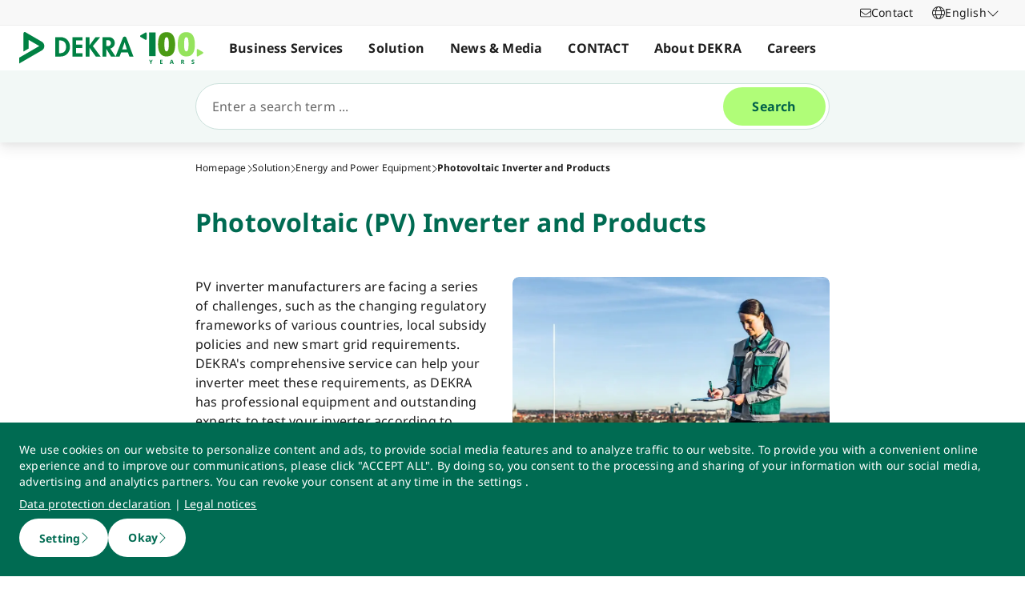

--- FILE ---
content_type: text/html; charset=utf-8
request_url: https://www.dekra.com.tw/en/pv-inverter/
body_size: 58893
content:
<!doctype html>
<html data-n-head-ssr lang="en" data-n-head="%7B%22lang%22:%7B%22ssr%22:%22en%22%7D%7D">
  <head >
    <meta data-n-head="ssr" charset="utf-8"><meta data-n-head="ssr" name="viewport" content="width=device-width, initial-scale=1"><meta data-n-head="ssr" name="format-detection" content="telephone=no"><meta data-n-head="ssr" name="referrer" content="strict-origin-when-cross-origin"><meta data-n-head="ssr" name="description" content="DEKRA provides with localized one-stop services for Photovoltaic Inverter."><meta data-n-head="ssr" name="search_text" content="DEKRA provides with localized one-stop services for Photovoltaic Inverter."><meta data-n-head="ssr" name="search_headline" content="Photovoltaic (PV) Inverter and Products "><meta data-n-head="ssr" name="robots" content="index, follow"><meta data-n-head="ssr" name="teaser_headline" content="Photovoltaic (PV) Inverter and Products "><meta data-n-head="ssr" name="teaser_text" content="DEKRA provides the whold solution from PV plant design to dismantling that ensure PV plant safety, quality and efficiency as well as investment certainty."><meta data-n-head="ssr" name="teaser_image_retina" content="https://dekraprod-media.e-spirit.cloud/d429af9d-aa2c-4b43-a4b8-b9b1ae69df3e/media/dekra-photovoltaic_1920x1080.webp"><meta data-n-head="ssr" name="teaser_image_big" content="https://dekraprod-media.e-spirit.cloud/d429af9d-aa2c-4b43-a4b8-b9b1ae69df3e/media/dekra-photovoltaic_870x490.webp"><meta data-n-head="ssr" name="teaser_image_medium" content="https://dekraprod-media.e-spirit.cloud/d429af9d-aa2c-4b43-a4b8-b9b1ae69df3e/media/dekra-photovoltaic_600x340.webp"><meta data-n-head="ssr" name="teaser_image_small" content="https://dekraprod-media.e-spirit.cloud/d429af9d-aa2c-4b43-a4b8-b9b1ae69df3e/media/dekra-photovoltaic_320x400.webp"><meta data-n-head="ssr" name="teaser_image_alt_text" content="DEKRA employee checking photovoltaic inverter"><meta data-n-head="ssr" name="filter_1" content="c10f5749-42e5-401d-933b-830049cbe563||Digital &amp; Product Solutions"><meta data-n-head="ssr" name="filter_id_1" content="c10f5749-42e5-401d-933b-830049cbe563"><meta data-n-head="ssr" property="og:url" content="https://www.dekra.com.tw/en/pv-inverter/"><meta data-n-head="ssr" property="og:type" content="website"><meta data-n-head="ssr" name="type" content="page"><title>Photovoltaic (PV) Inverter and Products</title><link data-n-head="ssr" rel="icon" type="image/x-icon" href="/favicon.ico"><script data-n-head="ssr" src="/assets/js/fakeQuery.js" defer></script><link rel="preload" href="/_nuxt/319ee88.js" as="script"><link rel="preload" href="/_nuxt/504f6dc.js" as="script"><link rel="preload" href="/_nuxt/f8320cf.js" as="script"><link rel="preload" href="/_nuxt/cf5365b.js" as="script"><link rel="preload" href="/_nuxt/675a154.js" as="script"><link rel="preload" href="/_nuxt/6bcab84.js" as="script"><link rel="preload" href="/_nuxt/583cf0e.js" as="script"><link rel="preload" href="/_nuxt/650bb32.js" as="script"><link rel="preload" href="/_nuxt/a57708b.js" as="script"><link rel="preload" href="/_nuxt/bd70d93.js" as="script"><link rel="preload" href="/_nuxt/2b33c2c.js" as="script"><link rel="preload" href="/_nuxt/02f90e2.js" as="script"><link rel="preload" href="/_nuxt/41d273f.js" as="script"><link rel="preload" href="/_nuxt/eb47a64.js" as="script"><link rel="preload" href="/_nuxt/4f1ab54.js" as="script"><link rel="preload" href="/_nuxt/3bf0db9.js" as="script"><link rel="preload" href="/_nuxt/4997436.js" as="script"><link rel="preload" href="/_nuxt/4b8d890.js" as="script"><link rel="preload" href="/_nuxt/0c122a2.js" as="script"><link rel="preload" href="/_nuxt/d594c64.js" as="script"><link rel="preload" href="/_nuxt/72d4148.js" as="script"><link rel="preload" href="/_nuxt/8fe94c1.js" as="script"><link rel="preload" href="/_nuxt/3a7dbfe.js" as="script"><link rel="preload" href="/_nuxt/5dd495a.js" as="script"><style data-vue-ssr-id="398017d2:0 3a74f22e:0 1092cdc8:0 8ab54dd4:0 138f5b7e:0 734d8a41:0 1849cec2:0 27d4ed22:0 fb7f9c1e:0 0dfc03c0:0 a27a0fc8:0 197298b8:0 eaa074ee:0 a271c746:0 c719b950:0 4c4cd58f:0 171e29b6:0 16bc08b2:0 14f71570:0 f0349f28:0 684fea07:0 1a87affa:0 78ca02b8:0 25a8e7d8:0">/*! normalize.css v8.0.1 | MIT License | github.com/necolas/normalize.css */html{line-height:1.15;-webkit-text-size-adjust:100%}body{margin:0}main{display:block}h1{font-size:2em;margin:.67em 0}hr{box-sizing:content-box;height:0;overflow:visible}pre{font-family:monospace,monospace;font-size:1em}a{background-color:transparent}abbr[title]{border-bottom:none;-webkit-text-decoration:underline;-webkit-text-decoration:underline dotted;text-decoration:underline;text-decoration:underline dotted}b,strong{font-weight:bolder}code,kbd,samp{font-family:monospace,monospace;font-size:1em}small{font-size:80%}sub,sup{font-size:75%;line-height:0;position:relative;vertical-align:baseline}sub{bottom:-.25em}sup{top:-.5em}img{border-style:none}button,input,optgroup,select,textarea{font-family:inherit;font-size:100%;line-height:1.15;margin:0}button,input{overflow:visible}button,select{text-transform:none}[type=button],[type=reset],button{-webkit-appearance:button}[type=button]::-moz-focus-inner,[type=reset]::-moz-focus-inner,button::-moz-focus-inner{border-style:none;padding:0}[type=button]:-moz-focusring,[type=reset]:-moz-focusring,button:-moz-focusring{outline:1px dotted ButtonText}fieldset{padding:.35em .75em .625em}legend{box-sizing:border-box;color:inherit;display:table;max-width:100%;padding:0;white-space:normal}progress{vertical-align:baseline}textarea{overflow:auto}[type=number]::-webkit-inner-spin-button,[type=number]::-webkit-outer-spin-button{height:auto}details{display:block}summary{display:list-item}template{display:none}blockquote,dd,dl,figure,h1,h2,h3,h4,h5,h6,hr,p,pre{margin:0}button{background-color:transparent;background-image:none}button:focus{outline:1px dotted;outline:5px auto -webkit-focus-ring-color}fieldset,ol,ul{margin:0;padding:0}ol,ul{list-style:none}html{font-family:system-ui,-apple-system,Segoe UI,Roboto,Ubuntu,Cantarell,Noto Sans,sans-serif,BlinkMacSystemFont,Helvetica Neue,Arial,Apple Color Emoji,Segoe UI Emoji,Segoe UI Symbol,Noto Color Emoji;line-height:1.5}*,:after,:before{border:0 solid #e2e8f0;box-sizing:border-box}hr{border-top-width:1px}img{border-style:solid}textarea{resize:vertical}input::-moz-placeholder,textarea::-moz-placeholder{color:#a0aec0}input::placeholder,textarea::placeholder{color:#a0aec0}[role=button],button{cursor:pointer}table{border-collapse:collapse}h1,h2,h3,h4,h5,h6{font-size:inherit;font-weight:inherit}a{color:inherit;text-decoration:inherit}button,input,optgroup,select,textarea{color:inherit;line-height:inherit;padding:0}code,kbd,pre,samp{font-family:Menlo,Monaco,Consolas,Liberation Mono,Courier New,monospace}audio,canvas,embed,iframe,img,object,svg,video{display:block;vertical-align:middle}img,video{height:auto;max-width:100%}.pl-container{width:100%}@media (min-width:640px){.pl-container{max-width:640px}}@media (min-width:768px){.pl-container{max-width:768px}}@media (min-width:1024px){.pl-container{max-width:1024px}}@media (min-width:1280px){.pl-container{max-width:1280px}}.pl-space-x-2>:not(template)~:not(template){--space-x-reverse:0;margin-left:.5rem;margin-left:calc(.5rem*(1 - var(--space-x-reverse)));margin-right:0;margin-right:calc(.5rem*var(--space-x-reverse))}.pl-space-x-4>:not(template)~:not(template){--space-x-reverse:0;margin-left:1rem;margin-left:calc(1rem*(1 - var(--space-x-reverse)));margin-right:0;margin-right:calc(1rem*var(--space-x-reverse))}.pl-bg-white{--bg-opacity:1;background-color:#fff;background-color:rgba(255,255,255,var(--bg-opacity))}.pl-bg-gray-100{--bg-opacity:1;background-color:#f7fafc;background-color:rgba(247,250,252,var(--bg-opacity))}.pl-bg-gray-200{--bg-opacity:1;background-color:#edf2f7;background-color:rgba(237,242,247,var(--bg-opacity))}.pl-bg-gray-300{--bg-opacity:1;background-color:#e2e8f0;background-color:rgba(226,232,240,var(--bg-opacity))}.pl-bg-gray-600{--bg-opacity:1;background-color:#718096;background-color:rgba(113,128,150,var(--bg-opacity))}.pl-bg-gray-800{--bg-opacity:1;background-color:#2d3748;background-color:rgba(45,55,72,var(--bg-opacity))}.pl-bg-red-200{--bg-opacity:1;background-color:#fed7d7;background-color:rgba(254,215,215,var(--bg-opacity))}.pl-bg-blue-200{--bg-opacity:1;background-color:#bee3f8;background-color:rgba(190,227,248,var(--bg-opacity))}.pl-bg-blue-500{--bg-opacity:1;background-color:#4299e1;background-color:rgba(66,153,225,var(--bg-opacity))}.hover\:pl-bg-gray-200:hover{--bg-opacity:1;background-color:#edf2f7;background-color:rgba(237,242,247,var(--bg-opacity))}.hover\:pl-bg-blue-100:hover{--bg-opacity:1;background-color:#ebf8ff;background-color:rgba(235,248,255,var(--bg-opacity))}.pl-bg-opacity-50{--bg-opacity:0.5}.pl-border-transparent{border-color:transparent}.pl-border-gray-300{--border-opacity:1;border-color:#e2e8f0;border-color:rgba(226,232,240,var(--border-opacity))}.pl-border-gray-600{--border-opacity:1;border-color:#718096;border-color:rgba(113,128,150,var(--border-opacity))}.pl-border-red-400{--border-opacity:1;border-color:#fc8181;border-color:rgba(252,129,129,var(--border-opacity))}.pl-border-blue-400{--border-opacity:1;border-color:#63b3ed;border-color:rgba(99,179,237,var(--border-opacity))}.hover\:pl-border-green-600:hover{--border-opacity:1;border-color:#38a169;border-color:rgba(56,161,105,var(--border-opacity))}.focus\:pl-border-indigo-500:focus{--border-opacity:1;border-color:#667eea;border-color:rgba(102,126,234,var(--border-opacity))}.pl-rounded-md{border-radius:.375rem}.pl-rounded-lg{border-radius:.5rem}.pl-rounded-full{border-radius:9999px}.pl-rounded-t-md{border-top-left-radius:.375rem;border-top-right-radius:.375rem}.pl-border{border-width:1px}.pl-border-b{border-bottom-width:1px}.pl-cursor-default{cursor:default}.pl-cursor-pointer{cursor:pointer}.pl-block{display:block}.pl-inline-block{display:inline-block}.pl-flex{display:flex}.pl-inline-flex{display:inline-flex}.pl-hidden{display:none}.pl-flex-col{flex-direction:column}.pl-items-start{align-items:flex-start}.pl-items-center{align-items:center}.pl-justify-start{justify-content:flex-start}.pl-justify-center{justify-content:center}.pl-flex-1{flex:1 1 0%}.pl-flex-grow{flex-grow:1}.pl-flex-shrink-0{flex-shrink:0}.pl-font-sans{font-family:system-ui,-apple-system,Segoe UI,Roboto,Ubuntu,Cantarell,Noto Sans,sans-serif,BlinkMacSystemFont,Helvetica Neue,Arial,Apple Color Emoji,Segoe UI Emoji,Segoe UI Symbol,Noto Color Emoji}.pl-font-normal{font-weight:400}.pl-font-medium{font-weight:500}.pl-font-bold{font-weight:700}.pl-h-5{height:1.25rem}.pl-h-6{height:1.5rem}.pl-h-10{height:2.5rem}.pl-h-full{height:100%}.pl-h-screen{height:100vh}.pl-text-xs{font-size:.75rem}.pl-text-sm{font-size:.875rem}.pl-text-base{font-size:1rem}.pl-text-lg{font-size:1.125rem}.pl-mx-1{margin-left:.25rem;margin-right:.25rem}.pl-my-2{margin-bottom:.5rem;margin-top:.5rem}.pl-my-10{margin-bottom:2.5rem;margin-top:2.5rem}.pl-mx-auto{margin-left:auto;margin-right:auto}.pl-mt-1{margin-top:.25rem}.pl-ml-1{margin-left:.25rem}.pl-mt-2{margin-top:.5rem}.pl-ml-3{margin-left:.75rem}.pl-mt-4{margin-top:1rem}.pl-ml-4{margin-left:1rem}.pl-mb-5{margin-bottom:1.25rem}.pl-max-h-full{max-height:100%}.focus\:pl-outline-none:focus{outline:2px solid transparent;outline-offset:2px}.pl-overflow-auto{overflow:auto}.pl-overflow-hidden{overflow:hidden}.pl-overflow-x-auto{overflow-x:auto}.pl-p-4{padding:1rem}.pl-p-5{padding:1.25rem}.pl-py-1{padding-bottom:.25rem;padding-top:.25rem}.pl-py-2{padding-bottom:.5rem;padding-top:.5rem}.pl-px-2{padding-left:.5rem;padding-right:.5rem}.pl-py-3{padding-bottom:.75rem;padding-top:.75rem}.pl-px-4{padding-left:1rem;padding-right:1rem}.pl-py-10{padding-bottom:2.5rem;padding-top:2.5rem}.pl-pl-1{padding-left:.25rem}.pl-pr-2{padding-right:.5rem}.pl-pl-3{padding-left:.75rem}.pl-pr-4{padding-right:1rem}.pl-pr-10{padding-right:2.5rem}.pl-pointer-events-none{pointer-events:none}.pl-pointer-events-auto{pointer-events:auto}.pl-fixed{position:fixed}.pl-absolute{position:absolute}.pl-relative{position:relative}.pl-inset-y-0{bottom:0;top:0}.pl-top-0{top:0}.pl-right-0{right:0}.pl-left-0{left:0}.pl-shadow-sm{box-shadow:0 1px 2px 0 rgba(0,0,0,.05)}.pl-shadow-md{box-shadow:0 4px 6px -1px rgba(0,0,0,.1),0 2px 4px -1px rgba(0,0,0,.06)}.pl-shadow-lg{box-shadow:0 10px 15px -3px rgba(0,0,0,.1),0 4px 6px -2px rgba(0,0,0,.05)}.pl-text-left{text-align:left}.pl-text-right{text-align:right}.pl-text-gray-100{--text-opacity:1;color:#f7fafc;color:rgba(247,250,252,var(--text-opacity))}.pl-text-gray-400{--text-opacity:1;color:#cbd5e0;color:rgba(203,213,224,var(--text-opacity))}.pl-text-gray-700{--text-opacity:1;color:#4a5568;color:rgba(74,85,104,var(--text-opacity))}.pl-text-gray-900{--text-opacity:1;color:#1a202c;color:rgba(26,32,44,var(--text-opacity))}.pl-text-red-900{--text-opacity:1;color:#742a2a;color:rgba(116,42,42,var(--text-opacity))}.pl-text-blue-600{--text-opacity:1;color:#3182ce;color:rgba(49,130,206,var(--text-opacity))}.pl-text-blue-900{--text-opacity:1;color:#2a4365;color:rgba(42,67,101,var(--text-opacity))}.hover\:pl-text-gray-700:hover{--text-opacity:1;color:#4a5568;color:rgba(74,85,104,var(--text-opacity))}.hover\:pl-underline:hover,.pl-underline{-webkit-text-decoration:underline;text-decoration:underline}.pl-select-none{-webkit-user-select:none;-moz-user-select:none;user-select:none}.pl-truncate{overflow:hidden;text-overflow:ellipsis;white-space:nowrap}.pl-w-5{width:1.25rem}.pl-w-6{width:1.5rem}.pl-w-10{width:2.5rem}.pl-w-full{width:100%}.pl-z-0{z-index:0}.pl-z-50{z-index:50}.pl-z-info{z-index:99999}.pl-transform{--transform-translate-x:0;--transform-translate-y:0;--transform-rotate:0;--transform-skew-x:0;--transform-skew-y:0;--transform-scale-x:1;--transform-scale-y:1;transform:translateX(0) translateY(0) rotate(0) skewX(0) skewY(0) scaleX(1) scaleY(1);transform:translateX(var(--transform-translate-x)) translateY(var(--transform-translate-y)) rotate(var(--transform-rotate)) skewX(var(--transform-skew-x)) skewY(var(--transform-skew-y)) scaleX(var(--transform-scale-x)) scaleY(var(--transform-scale-y))}.pl-transition-transform{transition-property:transform}.pl-duration-200{transition-duration:.2s}@keyframes spin{to{transform:rotate(1turn)}}@keyframes ping{75%,to{opacity:0;transform:scale(2)}}@keyframes pulse{50%{opacity:.5}}@keyframes bounce{0%,to{animation-timing-function:cubic-bezier(.8,0,1,1);transform:translateY(-25%)}50%{animation-timing-function:cubic-bezier(0,0,.2,1);transform:none}}@media (min-width:640px){.sm\:pl-block{display:block}.sm\:pl-hidden{display:none}.sm\:pl-text-sm{font-size:.875rem}}@media (min-width:768px){.md\:pl-p-6{padding:1.5rem}.md\:pl-px-6{padding-left:1.5rem;padding-right:1.5rem}}@media (min-width:1024px){.lg\:pl-p-10{padding:2.5rem}.lg\:pl-py-5{padding-bottom:1.25rem;padding-top:1.25rem}.lg\:pl-px-6{padding-left:1.5rem;padding-right:1.5rem}.lg\:pl-px-10{padding-left:2.5rem;padding-right:2.5rem}}@media (min-width:1280px){.xl\:pl-w-3\/4{width:75%}}code[class*=language-],pre[class*=language-]{background:none;color:#f8f8f2;font-family:Consolas,Monaco,Andale Mono,Ubuntu Mono,monospace;font-size:1em;text-align:left;text-shadow:0 1px rgba(0,0,0,.3);white-space:pre;word-break:normal;word-spacing:normal;word-wrap:normal;hyphens:none;line-height:1.5;-moz-tab-size:4;-o-tab-size:4;tab-size:4}pre[class*=language-]{border-radius:.3em;margin:.5em 0;overflow:auto;padding:1em}:not(pre)>code[class*=language-],pre[class*=language-]{background:#272822}:not(pre)>code[class*=language-]{border-radius:.3em;padding:.1em;white-space:normal}.token.cdata,.token.comment,.token.doctype,.token.prolog{color:#8292a2}.token.punctuation{color:#f8f8f2}.token.namespace{opacity:.7}.token.constant,.token.deleted,.token.property,.token.symbol,.token.tag{color:#f92672}.token.boolean,.token.number{color:#ae81ff}.token.attr-name,.token.builtin,.token.char,.token.inserted,.token.selector,.token.string{color:#a6e22e}.language-css .token.string,.style .token.string,.token.entity,.token.operator,.token.url,.token.variable{color:#f8f8f2}.token.atrule,.token.attr-value,.token.class-name,.token.function{color:#e6db74}.token.keyword{color:#66d9ef}.token.important,.token.regex{color:#fd971f}.token.bold,.token.important{font-weight:700}.token.italic{font-style:italic}.token.entity{cursor:help}.Code[class*=language-]{font-size:.75rem;--bg-opacity:1;background-color:#1a202c;background-color:rgba(26,32,44,var(--bg-opacity));margin-bottom:1rem;margin-top:1rem}:not(pre)>code[class*=language-].Code{padding:.25rem .5rem}.pl-add-content-container{align-items:center;color:#fff;display:flex;font-size:25px;justify-content:center;padding:32px 0}.pl-add-content-button{background-color:#3288c3;border-radius:1.5em;cursor:pointer;line-height:3em;overflow:hidden;text-align:center;transition:all .3s cubic-bezier(.4,0,.2,1);white-space:nowrap;width:3em}.pl-add-content-button:hover{background-color:#286894;border-radius:.125rem;width:10em}.pl-add-content-button svg{height:2em;margin:.5em;width:2em}.pl-add-content-button-text,.pl-add-content-button:hover svg{display:none}.pl-add-content-button:hover .pl-add-content-button-text{display:block}
@font-face{font-display:block;font-family:"Noto Sans";font-style:normal;font-weight:400;src:local("Noto Sans Regular"),local("NotoSans-Regular"),url(/_nuxt/fonts/NotoSans-Regular.9a7ce1b.woff2) format("woff2"),url(/_nuxt/fonts/NotoSans-Regular.0505760.woff) format("woff")}@font-face{font-display:block;font-family:"Noto Sans";font-style:italic;font-weight:400;src:local("Noto Sans Italic"),local("NotoSans-Italic"),url(/_nuxt/fonts/NotoSans-Italic.516f235.woff2) format("woff2"),url(/_nuxt/fonts/NotoSans-Italic.79ab268.woff) format("woff")}@font-face{font-display:block;font-family:"Noto Sans";font-style:normal;font-weight:600;src:local("Noto Sans SemiBold"),local("NotoSans-SemiBold"),url(/_nuxt/fonts/NotoSans-SemiBold.403ac3f.woff2) format("woff2"),url(/_nuxt/fonts/NotoSans-SemiBold.6a0bab4.woff) format("woff")}@font-face{font-display:block;font-family:"Noto Sans";font-style:italic;font-weight:600;src:local("Noto Sans SemiBold Italic"),local("NotoSans-SemiBoldItalic"),url(/_nuxt/fonts/NotoSans-SemiBoldItalic.8d0689b.woff2) format("woff2"),url(/_nuxt/fonts/NotoSans-SemiBoldItalic.e449751.woff) format("woff")}@font-face{font-display:block;font-family:"Noto Sans";font-style:normal;font-weight:700;src:local("Noto Sans Bold"),local("NotoSans-Bold"),url(/_nuxt/fonts/NotoSans-Bold.903d452.woff2) format("woff2"),url(/_nuxt/fonts/NotoSans-Bold.61abd3d.woff) format("woff")}@font-face{font-display:block;font-family:"Noto Sans";font-style:italic;font-weight:700;src:local("Noto Sans Bold Italic"),local("NotoSans-BoldItalic"),url(/_nuxt/fonts/NotoSans-BoldItalic.c5db33b.woff2) format("woff2"),url(/_nuxt/fonts/NotoSans-BoldItalic.6ffa229.woff) format("woff")}
:root{--tw-blur:blur(0px);--tw-brightness:brightness(1);--tw-contrast:contrast(1);--tw-grayscale:grayscale(0);--tw-hue-rotate:hue-rotate(0deg);--tw-invert:invert(0);--tw-saturate:saturate(1);--tw-sepia:sepia(0);--tw-drop-shadow:drop-shadow(0 0);--scrollbar-width:0px;--results-list-width:440px}body.no-scroll{overflow:hidden}.noTransition{transition:none!important}.list-enter-active,.list-leave-active{transition:all .3s}.list-enter{opacity:0}.list-leave-to{transition-duration:0s}*,:after,:before{--tw-border-spacing-x:0;--tw-border-spacing-y:0;--tw-translate-x:0;--tw-translate-y:0;--tw-rotate:0;--tw-skew-x:0;--tw-skew-y:0;--tw-scale-x:1;--tw-scale-y:1;--tw-pan-x: ;--tw-pan-y: ;--tw-pinch-zoom: ;--tw-scroll-snap-strictness:proximity;--tw-gradient-from-position: ;--tw-gradient-via-position: ;--tw-gradient-to-position: ;--tw-ordinal: ;--tw-slashed-zero: ;--tw-numeric-figure: ;--tw-numeric-spacing: ;--tw-numeric-fraction: ;--tw-ring-inset: ;--tw-ring-offset-width:0px;--tw-ring-offset-color:#fff;--tw-ring-color:rgba(59,130,246,.5);--tw-ring-offset-shadow:0 0 transparent;--tw-ring-shadow:0 0 transparent;--tw-shadow:0 0 transparent;--tw-shadow-colored:0 0 transparent;--tw-blur: ;--tw-brightness: ;--tw-contrast: ;--tw-grayscale: ;--tw-hue-rotate: ;--tw-invert: ;--tw-saturate: ;--tw-sepia: ;--tw-drop-shadow: ;--tw-backdrop-blur: ;--tw-backdrop-brightness: ;--tw-backdrop-contrast: ;--tw-backdrop-grayscale: ;--tw-backdrop-hue-rotate: ;--tw-backdrop-invert: ;--tw-backdrop-opacity: ;--tw-backdrop-saturate: ;--tw-backdrop-sepia: ;--tw-contain-size: ;--tw-contain-layout: ;--tw-contain-paint: ;--tw-contain-style: }::backdrop{--tw-border-spacing-x:0;--tw-border-spacing-y:0;--tw-translate-x:0;--tw-translate-y:0;--tw-rotate:0;--tw-skew-x:0;--tw-skew-y:0;--tw-scale-x:1;--tw-scale-y:1;--tw-pan-x: ;--tw-pan-y: ;--tw-pinch-zoom: ;--tw-scroll-snap-strictness:proximity;--tw-gradient-from-position: ;--tw-gradient-via-position: ;--tw-gradient-to-position: ;--tw-ordinal: ;--tw-slashed-zero: ;--tw-numeric-figure: ;--tw-numeric-spacing: ;--tw-numeric-fraction: ;--tw-ring-inset: ;--tw-ring-offset-width:0px;--tw-ring-offset-color:#fff;--tw-ring-color:rgba(59,130,246,.5);--tw-ring-offset-shadow:0 0 transparent;--tw-ring-shadow:0 0 transparent;--tw-shadow:0 0 transparent;--tw-shadow-colored:0 0 transparent;--tw-blur: ;--tw-brightness: ;--tw-contrast: ;--tw-grayscale: ;--tw-hue-rotate: ;--tw-invert: ;--tw-saturate: ;--tw-sepia: ;--tw-drop-shadow: ;--tw-backdrop-blur: ;--tw-backdrop-brightness: ;--tw-backdrop-contrast: ;--tw-backdrop-grayscale: ;--tw-backdrop-hue-rotate: ;--tw-backdrop-invert: ;--tw-backdrop-opacity: ;--tw-backdrop-saturate: ;--tw-backdrop-sepia: ;--tw-contain-size: ;--tw-contain-layout: ;--tw-contain-paint: ;--tw-contain-style: }/*! tailwindcss v3.4.18 | MIT License | https://tailwindcss.com*/*,:after,:before{border:0 solid #d2d2d2;box-sizing:border-box}:after,:before{--tw-content:""}:host,html{line-height:1.5;-webkit-text-size-adjust:100%;font-family:ui-sans-serif,system-ui,-apple-system,Segoe UI,Roboto,Ubuntu,Cantarell,Noto Sans,sans-serif,"Apple Color Emoji","Segoe UI Emoji","Segoe UI Symbol","Noto Color Emoji";font-feature-settings:normal;font-variation-settings:normal;-moz-tab-size:4;-o-tab-size:4;tab-size:4;-webkit-tap-highlight-color:transparent}body{line-height:inherit;margin:0}hr{border-top-width:1px;color:inherit;height:0}abbr:where([title]){text-decoration:underline;-webkit-text-decoration:underline dotted;text-decoration:underline dotted}h1,h2,h3,h4,h5,h6{font-size:inherit;font-weight:inherit}a{color:inherit;text-decoration:inherit}b,strong{font-weight:bolder}code,kbd,pre,samp{font-family:ui-monospace,SFMono-Regular,Menlo,Monaco,Consolas,"Liberation Mono","Courier New",monospace;font-feature-settings:normal;font-size:1em;font-variation-settings:normal}small{font-size:80%}sub,sup{font-size:75%;line-height:0;position:relative;vertical-align:baseline}sub{bottom:-.25em}sup{top:-.5em}table{border-collapse:collapse;border-color:inherit;text-indent:0}button,input,optgroup,select,textarea{color:inherit;font-family:inherit;font-feature-settings:inherit;font-size:100%;font-variation-settings:inherit;font-weight:inherit;letter-spacing:inherit;line-height:inherit;margin:0;padding:0}button,select{text-transform:none}button,input:where([type=button]),input:where([type=reset]),input:where([type=submit]){-webkit-appearance:button;background-color:transparent;background-image:none}:-moz-focusring{outline:auto}:-moz-ui-invalid{box-shadow:none}progress{vertical-align:baseline}::-webkit-inner-spin-button,::-webkit-outer-spin-button{height:auto}[type=search]{-webkit-appearance:textfield;outline-offset:-2px}::-webkit-search-decoration{-webkit-appearance:none}::-webkit-file-upload-button{-webkit-appearance:button;font:inherit}summary{display:list-item}blockquote,dd,dl,figure,h1,h2,h3,h4,h5,h6,hr,p,pre{margin:0}fieldset{margin:0}fieldset,legend{padding:0}menu,ol,ul{list-style:none;margin:0;padding:0}dialog{padding:0}textarea{resize:vertical}input::-moz-placeholder,textarea::-moz-placeholder{color:#9d9d9d;opacity:1}input::placeholder,textarea::placeholder{color:#9d9d9d;opacity:1}[role=button],button{cursor:pointer}:disabled{cursor:default}audio,canvas,embed,iframe,img,object,svg,video{display:block;vertical-align:middle}img,video{height:auto;max-width:100%}[hidden]:where(:not([hidden=until-found])){display:none}.\!container{width:100%!important}.container{width:100%}@media (min-width:0px){.\!container{max-width:0!important}.container{max-width:0}}@media (min-width:600px){.\!container{max-width:600px!important}.container{max-width:600px}}@media (min-width:900px){.\!container{max-width:900px!important}.container{max-width:900px}}@media (min-width:1284px){.\!container{max-width:1284px!important}.container{max-width:1284px}}@media (min-width:1320px){.\!container{max-width:1320px!important}.container{max-width:1320px}}@media (min-width:1920px){.\!container{max-width:1920px!important}.container{max-width:1920px}}.sr-only{height:1px;margin:-1px;overflow:hidden;padding:0;position:absolute;width:1px;clip:rect(0,0,0,0);border-width:0;white-space:nowrap}.pointer-events-none{pointer-events:none}.pointer-events-auto{pointer-events:auto}.visible{visibility:visible}.invisible{visibility:hidden}.static{position:static}.fixed{position:fixed}.absolute{position:absolute}.relative{position:relative}.sticky{position:sticky}.inset-0{bottom:0;left:0;right:0;top:0}.\!top-1\/2{top:50%!important}.-left-4{left:-1rem}.-left-5{left:-1.25rem}.-right-5{right:-1.25rem}.-top-1{top:-.25rem}.bottom-0{bottom:0}.bottom-20{bottom:5rem}.bottom-44{bottom:11rem}.bottom-8{bottom:2rem}.bottom-px{bottom:1px}.left-0{left:0}.left-1\/2{left:50%}.left-10{left:2.5rem}.left-2{left:.5rem}.left-3{left:.75rem}.left-4{left:1rem}.left-\[-174px\]{left:-174px}.left-\[90\%\]{left:90%}.left-\[calc\(100\%\+24px\)\]{left:calc(100% + 24px)}.left-full{left:100%}.right-0{right:0}.right-10{right:2.5rem}.right-2{right:.5rem}.right-3\.5{right:.875rem}.right-4{right:1rem}.right-6{right:1.5rem}.right-\[calc\(100\%\+24px\)\]{right:calc(100% + 24px)}.top-0{top:0}.top-0\.5{top:.125rem}.top-1{top:.25rem}.top-1\/2{top:50%}.top-10{top:2.5rem}.top-16{top:4rem}.top-2{top:.5rem}.top-2\.5{top:.625rem}.top-4{top:1rem}.top-5{top:1.25rem}.top-6{top:1.5rem}.top-\[67px\]{top:67px}.top-full{top:100%}.-z-10{z-index:-10}.z-0{z-index:0}.z-10{z-index:10}.z-20{z-index:20}.z-30{z-index:30}.z-40{z-index:40}.z-50{z-index:50}.z-\[49\]{z-index:49}.z-\[60\]{z-index:60}.z-\[70\]{z-index:70}.z-\[80\]{z-index:80}.col-auto{grid-column:auto}.col-span-12{grid-column:span 12/span 12}.col-span-4{grid-column:span 4/span 4}.col-span-6{grid-column:span 6/span 6}.col-span-full{grid-column:1/-1}.col-start-1{grid-column-start:1}.row-1{grid-row:1}.row-span-2{grid-row:span 2/span 2}.row-start-1{grid-row-start:1}.row-start-2{grid-row-start:2}.float-right{float:right}.float-left{float:left}.clear-left{clear:left}.\!m-0{margin:0!important}.-m-px{margin:-1px}.m-0{margin:0}.m-2{margin:.5rem}.m-auto{margin:auto}.-mx-4{margin-left:-1rem;margin-right:-1rem}.-mx-6{margin-left:-1.5rem;margin-right:-1.5rem}.mx-3{margin-left:.75rem;margin-right:.75rem}.mx-5{margin-left:1.25rem;margin-right:1.25rem}.mx-auto{margin-left:auto;margin-right:auto}.my-0{margin-bottom:0;margin-top:0}.my-0\.5{margin-bottom:.125rem;margin-top:.125rem}.my-2{margin-bottom:.5rem;margin-top:.5rem}.my-4{margin-bottom:1rem;margin-top:1rem}.my-6{margin-bottom:1.5rem;margin-top:1.5rem}.\!mb-0{margin-bottom:0!important}.\!mb-6{margin-bottom:1.5rem!important}.\!mt-0{margin-top:0!important}.\!mt-2{margin-top:.5rem!important}.\!mt-4{margin-top:1rem!important}.-mb-4{margin-bottom:-1rem}.-ml-4{margin-left:-1rem}.-ml-5{margin-left:-1.25rem}.-ml-6{margin-left:-1.5rem}.-mr-4{margin-right:-1rem}.-mr-6{margin-right:-1.5rem}.-mt-1{margin-top:-.25rem}.-mt-4{margin-top:-1rem}.-mt-6{margin-top:-1.5rem}.mb-0{margin-bottom:0}.mb-1{margin-bottom:.25rem}.mb-12{margin-bottom:3rem}.mb-2{margin-bottom:.5rem}.mb-2\.5{margin-bottom:.625rem}.mb-3{margin-bottom:.75rem}.mb-4{margin-bottom:1rem}.mb-5{margin-bottom:1.25rem}.mb-6{margin-bottom:1.5rem}.mb-\[14vw\]{margin-bottom:14vw}.ml-3\.5{margin-left:.875rem}.ml-5{margin-left:1.25rem}.ml-6{margin-left:1.5rem}.ml-7{margin-left:1.75rem}.ml-\[10px\]{margin-left:10px}.ml-auto{margin-left:auto}.mr-1{margin-right:.25rem}.mr-2{margin-right:.5rem}.mr-3\.5{margin-right:.875rem}.mr-4{margin-right:1rem}.mr-6{margin-right:1.5rem}.mr-8{margin-right:2rem}.mt-0{margin-top:0}.mt-0\.5{margin-top:.125rem}.mt-10{margin-top:2.5rem}.mt-12{margin-top:3rem}.mt-2{margin-top:.5rem}.mt-24{margin-top:6rem}.mt-3{margin-top:.75rem}.mt-4{margin-top:1rem}.mt-5{margin-top:1.25rem}.mt-6{margin-top:1.5rem}.mt-8{margin-top:2rem}.mt-9{margin-top:2.25rem}.mt-\[2px\]{margin-top:2px}.mt-auto{margin-top:auto}.mt-px{margin-top:1px}.box-content{box-sizing:content-box}.block{display:block}.inline-block{display:inline-block}.\!inline{display:inline!important}.inline{display:inline}.\!flex{display:flex!important}.flex{display:flex}.inline-flex{display:inline-flex}.table{display:table}.grid{display:grid}.contents{display:contents}.\!hidden{display:none!important}.hidden{display:none}.aspect-3\/4{aspect-ratio:3/4}.aspect-4\/3{aspect-ratio:4/3}.aspect-9\/16{aspect-ratio:9/16}.aspect-\[6\/5\]{aspect-ratio:6/5}.aspect-square{aspect-ratio:1/1}.aspect-video{aspect-ratio:16/9}.\!h-auto{height:auto!important}.\!h-full{height:100%!important}.h-0{height:0}.h-1{height:.25rem}.h-1\.5{height:.375rem}.h-10{height:2.5rem}.h-12{height:3rem}.h-14{height:3.5rem}.h-16{height:4rem}.h-3{height:.75rem}.h-4{height:1rem}.h-5{height:1.25rem}.h-6{height:1.5rem}.h-64{height:16rem}.h-7{height:1.75rem}.h-8{height:2rem}.h-80{height:20rem}.h-\[105px\]{height:105px}.h-\[130px\]{height:130px}.h-\[14px\]{height:14px}.h-\[250px\]{height:250px}.h-\[26px\]{height:26px}.h-\[3\.875rem\]{height:3.875rem}.h-\[30px\]{height:30px}.h-\[373px\]{height:373px}.h-\[48px\]{height:48px}.h-\[54px\]{height:54px}.h-\[560px\]{height:560px}.h-\[584px\]{height:584px}.h-\[62px\]{height:62px}.h-\[67px\]{height:67px}.h-\[90\%\]{height:90%}.h-\[calc\(100vh-120px\)\]{height:calc(100vh - 120px)}.h-\[inherit\]{height:inherit}.h-\[var\(--unit-100vh\)\]{height:var(--unit-100vh)}.h-auto{height:auto}.h-fit{height:-moz-fit-content;height:fit-content}.h-full{height:100%}.h-px{height:1px}.h-screen{height:100vh;height:100dvh}.max-h-0{max-height:0}.max-h-20{max-height:5rem}.max-h-60{max-height:15rem}.max-h-\[320px\]{max-height:320px}.max-h-\[40\%\]{max-height:40%}.max-h-\[400px\]{max-height:400px}.max-h-\[77vh\]{max-height:77vh}.max-h-full{max-height:100%}.max-h-min{max-height:-moz-min-content;max-height:min-content}.max-h-screen{max-height:100vh}.min-h-12{min-height:3rem}.min-h-20{min-height:5rem}.min-h-\[20px\]{min-height:20px}.min-h-\[240px\]{min-height:240px}.min-h-\[264px\]{min-height:264px}.min-h-\[32px\]{min-height:32px}.min-h-\[48px\]{min-height:48px}.min-h-\[50vh\]{min-height:50vh}.min-h-\[590px\]{min-height:590px}.min-h-screen{min-height:100vh}.\!w-auto{width:auto!important}.\!w-full{width:100%!important}.\!w-max{width:-moz-max-content!important;width:max-content!important}.w-1\/2{width:50%}.w-1\/4{width:25%}.w-12{width:3rem}.w-28{width:7rem}.w-3{width:.75rem}.w-36{width:9rem}.w-4{width:1rem}.w-48{width:12rem}.w-5{width:1.25rem}.w-8{width:2rem}.w-9{width:2.25rem}.w-\[128px\]{width:128px}.w-\[135px\]{width:135px}.w-\[14px\]{width:14px}.w-\[240px\]{width:240px}.w-\[26px\]{width:26px}.w-\[300\%\]{width:300%}.w-\[37\.5rem\]{width:37.5rem}.w-\[48px\]{width:48px}.w-\[60\%\]{width:60%}.w-\[76px\]{width:76px}.w-\[80\%\]{width:80%}.w-\[88px\]{width:88px}.w-\[90\%\]{width:90%}.w-\[95\%\]{width:95%}.w-\[calc\(100\%_-_161px\)\]{width:calc(100% - 161px)}.w-\[calc\(100\%_-_var\(--scrollbar-width\)\)\]{width:100%;width:calc(100% - var(--scrollbar-width))}.w-auto{width:auto}.w-fit{width:-moz-fit-content;width:fit-content}.w-full{width:100%}.w-max{width:-moz-max-content;width:max-content}.w-screen{width:100vw}.min-w-0{min-width:0}.min-w-12{min-width:3rem}.min-w-32{min-width:8rem}.min-w-36{min-width:9rem}.min-w-4{min-width:1rem}.min-w-\[140px\]{min-width:140px}.min-w-\[15\.5rem\]{min-width:15.5rem}.min-w-full{min-width:100%}.min-w-min{min-width:-moz-min-content;min-width:min-content}.max-w-28{max-width:7rem}.max-w-60{max-width:15rem}.max-w-\[1271px\]{max-width:1271px}.max-w-\[1320px\]{max-width:1320px}.max-w-\[1920px\]{max-width:1920px}.max-w-\[200px\]{max-width:200px}.max-w-\[272px\]{max-width:272px}.max-w-\[50\%\]{max-width:50%}.max-w-\[52\%\]{max-width:52%}.max-w-\[52\.5rem\]{max-width:52.5rem}.max-w-\[68px\]{max-width:68px}.max-w-\[75\%\]{max-width:75%}.max-w-\[82\.5rem\]{max-width:82.5rem}.max-w-\[840px\]{max-width:840px}.max-w-\[944px\]{max-width:944px}.max-w-fit{max-width:-moz-fit-content;max-width:fit-content}.max-w-full{max-width:100%}.max-w-max{max-width:-moz-max-content;max-width:max-content}.max-w-sm{max-width:24rem}.max-w-xs{max-width:20rem}.flex-1{flex:1 1 0%}.flex-\[1_0_160px\]{flex:1 0 160px}.flex-\[1_0_calc\(100\%-48px\)\]{flex:1 0 calc(100% - 48px)}.flex-auto{flex:1 1 auto}.flex-none{flex:none}.flex-shrink{flex-shrink:1}.flex-shrink-0,.shrink-0{flex-shrink:0}.flex-grow{flex-grow:1}.flex-grow-0{flex-grow:0}.grow{flex-grow:1}.grow-0{flex-grow:0}.basis-0{flex-basis:0px}.basis-1\/3{flex-basis:33.333333%}.basis-2\/3{flex-basis:66.666667%}.basis-52{flex-basis:13rem}.basis-full{flex-basis:100%}.origin-right{transform-origin:right}.origin-top{transform-origin:top}.\!translate-y-\[-93px\]{--tw-translate-y:-93px!important;transform:translate(var(--tw-translate-x),-93px) rotate(var(--tw-rotate)) skewX(var(--tw-skew-x)) skewY(var(--tw-skew-y)) scaleX(var(--tw-scale-x)) scaleY(var(--tw-scale-y))!important;transform:translate(var(--tw-translate-x),var(--tw-translate-y)) rotate(var(--tw-rotate)) skewX(var(--tw-skew-x)) skewY(var(--tw-skew-y)) scaleX(var(--tw-scale-x)) scaleY(var(--tw-scale-y))!important}.-translate-x-1\/2{--tw-translate-x:-50%;transform:translate(-50%,var(--tw-translate-y)) rotate(var(--tw-rotate)) skewX(var(--tw-skew-x)) skewY(var(--tw-skew-y)) scaleX(var(--tw-scale-x)) scaleY(var(--tw-scale-y));transform:translate(var(--tw-translate-x),var(--tw-translate-y)) rotate(var(--tw-rotate)) skewX(var(--tw-skew-x)) skewY(var(--tw-skew-y)) scaleX(var(--tw-scale-x)) scaleY(var(--tw-scale-y))}.-translate-x-\[250px\]{--tw-translate-x:-250px;transform:translate(-250px,var(--tw-translate-y)) rotate(var(--tw-rotate)) skewX(var(--tw-skew-x)) skewY(var(--tw-skew-y)) scaleX(var(--tw-scale-x)) scaleY(var(--tw-scale-y));transform:translate(var(--tw-translate-x),var(--tw-translate-y)) rotate(var(--tw-rotate)) skewX(var(--tw-skew-x)) skewY(var(--tw-skew-y)) scaleX(var(--tw-scale-x)) scaleY(var(--tw-scale-y))}.-translate-x-\[68\%\]{--tw-translate-x:-68%;transform:translate(-68%,var(--tw-translate-y)) rotate(var(--tw-rotate)) skewX(var(--tw-skew-x)) skewY(var(--tw-skew-y)) scaleX(var(--tw-scale-x)) scaleY(var(--tw-scale-y));transform:translate(var(--tw-translate-x),var(--tw-translate-y)) rotate(var(--tw-rotate)) skewX(var(--tw-skew-x)) skewY(var(--tw-skew-y)) scaleX(var(--tw-scale-x)) scaleY(var(--tw-scale-y))}.-translate-x-full{--tw-translate-x:-100%;transform:translate(-100%,var(--tw-translate-y)) rotate(var(--tw-rotate)) skewX(var(--tw-skew-x)) skewY(var(--tw-skew-y)) scaleX(var(--tw-scale-x)) scaleY(var(--tw-scale-y));transform:translate(var(--tw-translate-x),var(--tw-translate-y)) rotate(var(--tw-rotate)) skewX(var(--tw-skew-x)) skewY(var(--tw-skew-y)) scaleX(var(--tw-scale-x)) scaleY(var(--tw-scale-y))}.-translate-y-1\/2{--tw-translate-y:-50%;transform:translate(var(--tw-translate-x),-50%) rotate(var(--tw-rotate)) skewX(var(--tw-skew-x)) skewY(var(--tw-skew-y)) scaleX(var(--tw-scale-x)) scaleY(var(--tw-scale-y));transform:translate(var(--tw-translate-x),var(--tw-translate-y)) rotate(var(--tw-rotate)) skewX(var(--tw-skew-x)) skewY(var(--tw-skew-y)) scaleX(var(--tw-scale-x)) scaleY(var(--tw-scale-y))}.-translate-y-\[120px\]{--tw-translate-y:-120px;transform:translate(var(--tw-translate-x),-120px) rotate(var(--tw-rotate)) skewX(var(--tw-skew-x)) skewY(var(--tw-skew-y)) scaleX(var(--tw-scale-x)) scaleY(var(--tw-scale-y));transform:translate(var(--tw-translate-x),var(--tw-translate-y)) rotate(var(--tw-rotate)) skewX(var(--tw-skew-x)) skewY(var(--tw-skew-y)) scaleX(var(--tw-scale-x)) scaleY(var(--tw-scale-y))}.-translate-y-\[12px\]{--tw-translate-y:-12px;transform:translate(var(--tw-translate-x),-12px) rotate(var(--tw-rotate)) skewX(var(--tw-skew-x)) skewY(var(--tw-skew-y)) scaleX(var(--tw-scale-x)) scaleY(var(--tw-scale-y));transform:translate(var(--tw-translate-x),var(--tw-translate-y)) rotate(var(--tw-rotate)) skewX(var(--tw-skew-x)) skewY(var(--tw-skew-y)) scaleX(var(--tw-scale-x)) scaleY(var(--tw-scale-y))}.-translate-y-\[69\%\]{--tw-translate-y:-69%;transform:translate(var(--tw-translate-x),-69%) rotate(var(--tw-rotate)) skewX(var(--tw-skew-x)) skewY(var(--tw-skew-y)) scaleX(var(--tw-scale-x)) scaleY(var(--tw-scale-y));transform:translate(var(--tw-translate-x),var(--tw-translate-y)) rotate(var(--tw-rotate)) skewX(var(--tw-skew-x)) skewY(var(--tw-skew-y)) scaleX(var(--tw-scale-x)) scaleY(var(--tw-scale-y))}.-translate-y-full{--tw-translate-y:-100%;transform:translate(var(--tw-translate-x),-100%) rotate(var(--tw-rotate)) skewX(var(--tw-skew-x)) skewY(var(--tw-skew-y)) scaleX(var(--tw-scale-x)) scaleY(var(--tw-scale-y));transform:translate(var(--tw-translate-x),var(--tw-translate-y)) rotate(var(--tw-rotate)) skewX(var(--tw-skew-x)) skewY(var(--tw-skew-y)) scaleX(var(--tw-scale-x)) scaleY(var(--tw-scale-y))}.translate-x-0{--tw-translate-x:0px;transform:translateY(var(--tw-translate-y)) rotate(var(--tw-rotate)) skewX(var(--tw-skew-x)) skewY(var(--tw-skew-y)) scaleX(var(--tw-scale-x)) scaleY(var(--tw-scale-y));transform:translate(var(--tw-translate-x),var(--tw-translate-y)) rotate(var(--tw-rotate)) skewX(var(--tw-skew-x)) skewY(var(--tw-skew-y)) scaleX(var(--tw-scale-x)) scaleY(var(--tw-scale-y))}.translate-x-\[-174px\]{--tw-translate-x:-174px;transform:translate(-174px,var(--tw-translate-y)) rotate(var(--tw-rotate)) skewX(var(--tw-skew-x)) skewY(var(--tw-skew-y)) scaleX(var(--tw-scale-x)) scaleY(var(--tw-scale-y));transform:translate(var(--tw-translate-x),var(--tw-translate-y)) rotate(var(--tw-rotate)) skewX(var(--tw-skew-x)) skewY(var(--tw-skew-y)) scaleX(var(--tw-scale-x)) scaleY(var(--tw-scale-y))}.translate-x-full{--tw-translate-x:100%;transform:translate(100%,var(--tw-translate-y)) rotate(var(--tw-rotate)) skewX(var(--tw-skew-x)) skewY(var(--tw-skew-y)) scaleX(var(--tw-scale-x)) scaleY(var(--tw-scale-y));transform:translate(var(--tw-translate-x),var(--tw-translate-y)) rotate(var(--tw-rotate)) skewX(var(--tw-skew-x)) skewY(var(--tw-skew-y)) scaleX(var(--tw-scale-x)) scaleY(var(--tw-scale-y))}.translate-y-0{--tw-translate-y:0px;transform:translate(var(--tw-translate-x)) rotate(var(--tw-rotate)) skewX(var(--tw-skew-x)) skewY(var(--tw-skew-y)) scaleX(var(--tw-scale-x)) scaleY(var(--tw-scale-y));transform:translate(var(--tw-translate-x),var(--tw-translate-y)) rotate(var(--tw-rotate)) skewX(var(--tw-skew-x)) skewY(var(--tw-skew-y)) scaleX(var(--tw-scale-x)) scaleY(var(--tw-scale-y))}.translate-y-\[-0\.075em\]{--tw-translate-y:-0.075em;transform:translate(var(--tw-translate-x),-.075em) rotate(var(--tw-rotate)) skewX(var(--tw-skew-x)) skewY(var(--tw-skew-y)) scaleX(var(--tw-scale-x)) scaleY(var(--tw-scale-y));transform:translate(var(--tw-translate-x),var(--tw-translate-y)) rotate(var(--tw-rotate)) skewX(var(--tw-skew-x)) skewY(var(--tw-skew-y)) scaleX(var(--tw-scale-x)) scaleY(var(--tw-scale-y))}.translate-y-full{--tw-translate-y:100%;transform:translate(var(--tw-translate-x),100%) rotate(var(--tw-rotate)) skewX(var(--tw-skew-x)) skewY(var(--tw-skew-y)) scaleX(var(--tw-scale-x)) scaleY(var(--tw-scale-y));transform:translate(var(--tw-translate-x),var(--tw-translate-y)) rotate(var(--tw-rotate)) skewX(var(--tw-skew-x)) skewY(var(--tw-skew-y)) scaleX(var(--tw-scale-x)) scaleY(var(--tw-scale-y))}.-rotate-180{--tw-rotate:-180deg;transform:translate(var(--tw-translate-x),var(--tw-translate-y)) rotate(-180deg) skewX(var(--tw-skew-x)) skewY(var(--tw-skew-y)) scaleX(var(--tw-scale-x)) scaleY(var(--tw-scale-y));transform:translate(var(--tw-translate-x),var(--tw-translate-y)) rotate(var(--tw-rotate)) skewX(var(--tw-skew-x)) skewY(var(--tw-skew-y)) scaleX(var(--tw-scale-x)) scaleY(var(--tw-scale-y))}.rotate-180{--tw-rotate:180deg;transform:translate(var(--tw-translate-x),var(--tw-translate-y)) rotate(180deg) skewX(var(--tw-skew-x)) skewY(var(--tw-skew-y)) scaleX(var(--tw-scale-x)) scaleY(var(--tw-scale-y));transform:translate(var(--tw-translate-x),var(--tw-translate-y)) rotate(var(--tw-rotate)) skewX(var(--tw-skew-x)) skewY(var(--tw-skew-y)) scaleX(var(--tw-scale-x)) scaleY(var(--tw-scale-y))}.scale-0{--tw-scale-x:0;--tw-scale-y:0;transform:translate(var(--tw-translate-x),var(--tw-translate-y)) rotate(var(--tw-rotate)) skewX(var(--tw-skew-x)) skewY(var(--tw-skew-y)) scaleX(0) scaleY(0);transform:translate(var(--tw-translate-x),var(--tw-translate-y)) rotate(var(--tw-rotate)) skewX(var(--tw-skew-x)) skewY(var(--tw-skew-y)) scaleX(var(--tw-scale-x)) scaleY(var(--tw-scale-y))}.scale-100{--tw-scale-x:1;--tw-scale-y:1;transform:translate(var(--tw-translate-x),var(--tw-translate-y)) rotate(var(--tw-rotate)) skewX(var(--tw-skew-x)) skewY(var(--tw-skew-y)) scaleX(1) scaleY(1);transform:translate(var(--tw-translate-x),var(--tw-translate-y)) rotate(var(--tw-rotate)) skewX(var(--tw-skew-x)) skewY(var(--tw-skew-y)) scaleX(var(--tw-scale-x)) scaleY(var(--tw-scale-y))}.scale-105{--tw-scale-x:1.05;--tw-scale-y:1.05;transform:translate(var(--tw-translate-x),var(--tw-translate-y)) rotate(var(--tw-rotate)) skewX(var(--tw-skew-x)) skewY(var(--tw-skew-y)) scaleX(1.05) scaleY(1.05);transform:translate(var(--tw-translate-x),var(--tw-translate-y)) rotate(var(--tw-rotate)) skewX(var(--tw-skew-x)) skewY(var(--tw-skew-y)) scaleX(var(--tw-scale-x)) scaleY(var(--tw-scale-y))}.-scale-x-100{--tw-scale-x:-1;transform:translate(var(--tw-translate-x),var(--tw-translate-y)) rotate(var(--tw-rotate)) skewX(var(--tw-skew-x)) skewY(var(--tw-skew-y)) scaleX(-1) scaleY(var(--tw-scale-y));transform:translate(var(--tw-translate-x),var(--tw-translate-y)) rotate(var(--tw-rotate)) skewX(var(--tw-skew-x)) skewY(var(--tw-skew-y)) scaleX(var(--tw-scale-x)) scaleY(var(--tw-scale-y))}.scale-x-0{--tw-scale-x:0;transform:translate(var(--tw-translate-x),var(--tw-translate-y)) rotate(var(--tw-rotate)) skewX(var(--tw-skew-x)) skewY(var(--tw-skew-y)) scaleX(0) scaleY(var(--tw-scale-y));transform:translate(var(--tw-translate-x),var(--tw-translate-y)) rotate(var(--tw-rotate)) skewX(var(--tw-skew-x)) skewY(var(--tw-skew-y)) scaleX(var(--tw-scale-x)) scaleY(var(--tw-scale-y))}.scale-x-100{--tw-scale-x:1;transform:translate(var(--tw-translate-x),var(--tw-translate-y)) rotate(var(--tw-rotate)) skewX(var(--tw-skew-x)) skewY(var(--tw-skew-y)) scaleX(1) scaleY(var(--tw-scale-y));transform:translate(var(--tw-translate-x),var(--tw-translate-y)) rotate(var(--tw-rotate)) skewX(var(--tw-skew-x)) skewY(var(--tw-skew-y)) scaleX(var(--tw-scale-x)) scaleY(var(--tw-scale-y))}.scale-y-0{--tw-scale-y:0;transform:translate(var(--tw-translate-x),var(--tw-translate-y)) rotate(var(--tw-rotate)) skewX(var(--tw-skew-x)) skewY(var(--tw-skew-y)) scaleX(var(--tw-scale-x)) scaleY(0);transform:translate(var(--tw-translate-x),var(--tw-translate-y)) rotate(var(--tw-rotate)) skewX(var(--tw-skew-x)) skewY(var(--tw-skew-y)) scaleX(var(--tw-scale-x)) scaleY(var(--tw-scale-y))}.scale-y-100{--tw-scale-y:1;transform:translate(var(--tw-translate-x),var(--tw-translate-y)) rotate(var(--tw-rotate)) skewX(var(--tw-skew-x)) skewY(var(--tw-skew-y)) scaleX(var(--tw-scale-x)) scaleY(1)}.scale-y-100,.transform{transform:translate(var(--tw-translate-x),var(--tw-translate-y)) rotate(var(--tw-rotate)) skewX(var(--tw-skew-x)) skewY(var(--tw-skew-y)) scaleX(var(--tw-scale-x)) scaleY(var(--tw-scale-y))}.cursor-auto{cursor:auto}.cursor-default{cursor:default}.cursor-not-allowed{cursor:not-allowed}.cursor-pointer{cursor:pointer}.select-none{-webkit-user-select:none;-moz-user-select:none;user-select:none}.resize{resize:both}.list-outside{list-style-position:outside}.list-none{list-style-type:none}.list-square{list-style-type:square}.appearance-none{-webkit-appearance:none;-moz-appearance:none;appearance:none}.columns-2{-moz-columns:2;column-count:2}.auto-cols-min{grid-auto-columns:min-content}.grid-flow-row{grid-auto-flow:row}.grid-flow-col{grid-auto-flow:column}.grid-flow-row-dense{grid-auto-flow:row dense}.auto-rows-min{grid-auto-rows:min-content}.grid-cols-1{grid-template-columns:repeat(1,minmax(0,1fr))}.grid-cols-3{grid-template-columns:repeat(3,minmax(0,1fr))}.grid-cols-4{grid-template-columns:repeat(4,minmax(0,1fr))}.grid-rows-\[auto\]{grid-template-rows:auto}.flex-row{flex-direction:row}.flex-row-reverse{flex-direction:row-reverse}.flex-col{flex-direction:column}.flex-col-reverse{flex-direction:column-reverse}.flex-wrap{flex-wrap:wrap}.flex-nowrap{flex-wrap:nowrap}.place-content-center{align-content:center;justify-content:center;place-content:center}.content-center{align-content:center}.content-start{align-content:flex-start}.\!items-start{align-items:flex-start!important}.items-start{align-items:flex-start}.\!items-center{align-items:center!important}.items-center{align-items:center}.items-baseline{align-items:baseline}.items-stretch{align-items:stretch}.\!justify-start{justify-content:flex-start!important}.justify-start{justify-content:flex-start}.justify-end{justify-content:flex-end}.justify-center{justify-content:center}.\!justify-between{justify-content:space-between!important}.justify-between{justify-content:space-between}.justify-evenly{justify-content:space-evenly}.gap-0{gap:0}.gap-0\.5{gap:.125rem}.gap-1{gap:.25rem}.gap-1\.5{gap:.375rem}.gap-12{gap:3rem}.gap-2{gap:.5rem}.gap-2\.5{gap:.625rem}.gap-3{gap:.75rem}.gap-4{gap:1rem}.gap-5{gap:1.25rem}.gap-6{gap:1.5rem}.gap-8{gap:2rem}.gap-\[6px\]{gap:6px}.gap-x-1{-moz-column-gap:.25rem;column-gap:.25rem}.gap-x-2{-moz-column-gap:.5rem;column-gap:.5rem}.gap-x-3{-moz-column-gap:.75rem;column-gap:.75rem}.gap-x-4{-moz-column-gap:1rem;column-gap:1rem}.gap-x-8{-moz-column-gap:2rem;column-gap:2rem}.gap-y-1{row-gap:.25rem}.gap-y-12{row-gap:3rem}.gap-y-2{row-gap:.5rem}.gap-y-2\.5{row-gap:.625rem}.gap-y-3{row-gap:.75rem}.gap-y-4{row-gap:1rem}.gap-y-5{row-gap:1.25rem}.gap-y-6{row-gap:1.5rem}.gap-y-8{row-gap:2rem}.self-start{align-self:flex-start}.self-end{align-self:flex-end}.self-center{align-self:center}.justify-self-center{justify-self:center}.\!overflow-auto{overflow:auto!important}.overflow-auto{overflow:auto}.overflow-hidden{overflow:hidden}.overflow-x-auto{overflow-x:auto}.overflow-y-auto{overflow-y:auto}.overflow-x-hidden{overflow-x:hidden}.overflow-y-hidden{overflow-y:hidden}.overflow-x-scroll{overflow-x:scroll}.overflow-y-scroll{overflow-y:scroll}.overscroll-contain{overscroll-behavior:contain}.overscroll-y-none{overscroll-behavior-y:none}.scroll-smooth{scroll-behavior:smooth}.overflow-ellipsis{text-overflow:ellipsis}.\!whitespace-normal{white-space:normal!important}.whitespace-nowrap{white-space:nowrap}.whitespace-pre-line{white-space:pre-line}.break-words{word-wrap:break-word}.rounded{border-radius:.25rem}.rounded-2xl{border-radius:1rem}.rounded-\[50\%\]{border-radius:50%}.rounded-full{border-radius:9999px}.rounded-lg{border-radius:.5rem}.rounded-none{border-radius:0}.rounded-sm{border-radius:.125rem}.rounded-xl{border-radius:.75rem}.rounded-b-3xl{border-bottom-left-radius:1.5rem;border-bottom-right-radius:1.5rem}.rounded-b-lg{border-bottom-left-radius:.5rem;border-bottom-right-radius:.5rem}.rounded-l-lg{border-bottom-left-radius:.5rem;border-top-left-radius:.5rem}.rounded-r-lg{border-bottom-right-radius:.5rem;border-top-right-radius:.5rem}.rounded-t-\[21px\]{border-top-left-radius:21px;border-top-right-radius:21px}.rounded-t-lg{border-top-left-radius:.5rem;border-top-right-radius:.5rem}.rounded-t-none{border-top-left-radius:0;border-top-right-radius:0}.rounded-tl-lg{border-top-left-radius:.5rem}.rounded-tr-lg{border-top-right-radius:.5rem}.border{border-width:1px}.border-0{border-width:0}.border-2{border-width:2px}.border-8{border-width:8px}.border-x{border-left-width:1px;border-right-width:1px}.border-b{border-bottom-width:1px}.border-b-0{border-bottom-width:0}.border-b-2{border-bottom-width:2px}.border-b-4{border-bottom-width:4px}.border-r{border-right-width:1px}.border-t{border-top-width:1px}.border-solid{border-style:solid}.border-none{border-style:none}.\!border-red{--tw-border-opacity:1!important;border-color:#d10000!important;border-color:rgba(209,0,0,var(--tw-border-opacity,1))!important}.border-black{--tw-border-opacity:1;border-color:#1e1e1e;border-color:rgba(30,30,30,var(--tw-border-opacity,1))}.border-brightgreen-300{--tw-border-opacity:1;border-color:#9ee46c;border-color:rgba(158,228,108,var(--tw-border-opacity,1))}.border-darkgreen{--tw-border-opacity:1;border-color:#006b52;border-color:rgba(0,107,82,var(--tw-border-opacity,1))}.border-darkgreen-100{--tw-border-opacity:1;border-color:#cce1dc;border-color:rgba(204,225,220,var(--tw-border-opacity,1))}.border-darkgreen-600{--tw-border-opacity:1;border-color:#01604a;border-color:rgba(1,96,74,var(--tw-border-opacity,1))}.border-gray-100{--tw-border-opacity:1;border-color:#ededed;border-color:rgba(237,237,237,var(--tw-border-opacity,1))}.border-gray-200{--tw-border-opacity:1;border-color:#d2d2d2;border-color:rgba(210,210,210,var(--tw-border-opacity,1))}.border-gray-300{--tw-border-opacity:1;border-color:#b4b4b4;border-color:rgba(180,180,180,var(--tw-border-opacity,1))}.border-gray-50{--tw-border-opacity:1;border-color:#f8f8f8;border-color:rgba(248,248,248,var(--tw-border-opacity,1))}.border-gray-700{--tw-border-opacity:1;border-color:#444;border-color:rgba(68,68,68,var(--tw-border-opacity,1))}.border-red{--tw-border-opacity:1;border-color:#d10000;border-color:rgba(209,0,0,var(--tw-border-opacity,1))}.border-transparent{border-color:transparent}.border-white{--tw-border-opacity:1;border-color:#fff;border-color:rgba(255,255,255,var(--tw-border-opacity,1))}.border-yellow-800{--tw-border-opacity:1;border-color:#403300;border-color:rgba(64,51,0,var(--tw-border-opacity,1))}.border-b-darkgreen{--tw-border-opacity:1;border-bottom-color:#006b52;border-bottom-color:rgba(0,107,82,var(--tw-border-opacity,1))}.border-b-yellow-300{--tw-border-opacity:1;border-bottom-color:#e6b800;border-bottom-color:rgba(230,184,0,var(--tw-border-opacity,1))}.border-l-darkgreen-500{--tw-border-opacity:1;border-left-color:#006b52;border-left-color:rgba(0,107,82,var(--tw-border-opacity,1))}.bg-black{--tw-bg-opacity:1;background-color:#1e1e1e;background-color:rgba(30,30,30,var(--tw-bg-opacity,1))}.bg-black\/20{background-color:rgba(30,30,30,.2)}.bg-black\/50{background-color:rgba(30,30,30,.5)}.bg-black\/75{background-color:rgba(30,30,30,.75)}.bg-brightgreen,.bg-brightgreen-200{--tw-bg-opacity:1;background-color:#b0fd78;background-color:rgba(176,253,120,var(--tw-bg-opacity,1))}.bg-brightgreen-300{--tw-bg-opacity:1;background-color:#9ee46c;background-color:rgba(158,228,108,var(--tw-bg-opacity,1))}.bg-darkgreen{--tw-bg-opacity:1;background-color:#006b52;background-color:rgba(0,107,82,var(--tw-bg-opacity,1))}.bg-darkgreen-100{--tw-bg-opacity:1;background-color:#cce1dc;background-color:rgba(204,225,220,var(--tw-bg-opacity,1))}.bg-darkgreen-50{--tw-bg-opacity:1;background-color:#f2f8f6;background-color:rgba(242,248,246,var(--tw-bg-opacity,1))}.bg-darkgreen-600{--tw-bg-opacity:1;background-color:#01604a;background-color:rgba(1,96,74,var(--tw-bg-opacity,1))}.bg-darkgreen-800{--tw-bg-opacity:1;background-color:#014031;background-color:rgba(1,64,49,var(--tw-bg-opacity,1))}.bg-darkgreen\/50{background-color:rgba(0,107,82,.5)}.bg-gray-100{--tw-bg-opacity:1;background-color:#ededed;background-color:rgba(237,237,237,var(--tw-bg-opacity,1))}.bg-gray-200{--tw-bg-opacity:1;background-color:#d2d2d2;background-color:rgba(210,210,210,var(--tw-bg-opacity,1))}.bg-gray-300{--tw-bg-opacity:1;background-color:#b4b4b4;background-color:rgba(180,180,180,var(--tw-bg-opacity,1))}.bg-gray-400{--tw-bg-opacity:1;background-color:#9d9d9d;background-color:rgba(157,157,157,var(--tw-bg-opacity,1))}.bg-gray-50{--tw-bg-opacity:1;background-color:#f8f8f8;background-color:rgba(248,248,248,var(--tw-bg-opacity,1))}.bg-gray-500{--tw-bg-opacity:1;background-color:#696969;background-color:rgba(105,105,105,var(--tw-bg-opacity,1))}.bg-red-200{--tw-bg-opacity:1;background-color:#f3bfbf;background-color:rgba(243,191,191,var(--tw-bg-opacity,1))}.bg-transparent{background-color:transparent}.bg-white{--tw-bg-opacity:1;background-color:#fff;background-color:rgba(255,255,255,var(--tw-bg-opacity,1))}.bg-white\/50{background-color:hsla(0,0%,100%,.5)}.bg-white\/\[\.85\]{background-color:hsla(0,0%,100%,.85)}.bg-yellow{--tw-bg-opacity:1;background-color:#fc0;background-color:rgba(255,204,0,var(--tw-bg-opacity,1))}.bg-opacity-0{--tw-bg-opacity:0}.bg-opacity-30{--tw-bg-opacity:0.3}.bg-opacity-80{--tw-bg-opacity:0.8}.bg-gradient-to-b{background-image:linear-gradient(to bottom,var(--tw-gradient-stops))}.bg-gradient-to-r{background-image:linear-gradient(to right,var(--tw-gradient-stops))}.from-darkgreen-400{--tw-gradient-from:#4d9786 var(--tw-gradient-from-position);--tw-gradient-to:rgba(77,151,134,0) var(--tw-gradient-to-position);--tw-gradient-stops:var(--tw-gradient-from),var(--tw-gradient-to)}.from-darkgreen-600\/90{--tw-gradient-from:rgba(1,96,74,.9) var(--tw-gradient-from-position);--tw-gradient-to:rgba(1,96,74,0) var(--tw-gradient-to-position);--tw-gradient-stops:var(--tw-gradient-from),var(--tw-gradient-to)}.from-gray-50{--tw-gradient-from:#f8f8f8 var(--tw-gradient-from-position);--tw-gradient-to:hsla(0,0%,97%,0) var(--tw-gradient-to-position);--tw-gradient-stops:var(--tw-gradient-from),var(--tw-gradient-to)}.from-transparent{--tw-gradient-from:transparent var(--tw-gradient-from-position);--tw-gradient-to:transparent var(--tw-gradient-to-position);--tw-gradient-stops:var(--tw-gradient-from),var(--tw-gradient-to)}.to-darkgreen{--tw-gradient-to:#006b52 var(--tw-gradient-to-position)}.to-darkgreen\/90{--tw-gradient-to:rgba(0,107,82,.9) var(--tw-gradient-to-position)}.to-gray-50{--tw-gradient-to:#f8f8f8 var(--tw-gradient-to-position)}.to-transparent{--tw-gradient-to:transparent var(--tw-gradient-to-position)}.bg-clip-padding{background-clip:padding-box}.fill-current{fill:currentColor}.object-contain{-o-object-fit:contain;object-fit:contain}.object-cover{-o-object-fit:cover;object-fit:cover}.object-fill{-o-object-fit:fill;object-fit:fill}.object-none{-o-object-fit:none;object-fit:none}.object-scale-down{-o-object-fit:scale-down;object-fit:scale-down}.object-center{-o-object-position:center;object-position:center}.\!p-0{padding:0!important}.p-1{padding:.25rem}.p-10{padding:2.5rem}.p-2{padding:.5rem}.p-3{padding:.75rem}.p-4{padding:1rem}.p-5{padding:1.25rem}.p-6{padding:1.5rem}.p-8{padding:2rem}.\!py-0{padding-bottom:0!important;padding-top:0!important}.px-10{padding-left:2.5rem;padding-right:2.5rem}.px-12{padding-left:3rem;padding-right:3rem}.px-2{padding-left:.5rem;padding-right:.5rem}.px-3{padding-left:.75rem;padding-right:.75rem}.px-4{padding-left:1rem;padding-right:1rem}.px-5{padding-left:1.25rem;padding-right:1.25rem}.px-6{padding-left:1.5rem;padding-right:1.5rem}.px-8{padding-left:2rem;padding-right:2rem}.py-1{padding-bottom:.25rem;padding-top:.25rem}.py-1\.5{padding-bottom:.375rem;padding-top:.375rem}.py-12{padding-bottom:3rem;padding-top:3rem}.py-14{padding-bottom:3.5rem;padding-top:3.5rem}.py-2{padding-bottom:.5rem;padding-top:.5rem}.py-24{padding-bottom:6rem;padding-top:6rem}.py-3{padding-bottom:.75rem;padding-top:.75rem}.py-4{padding-bottom:1rem;padding-top:1rem}.py-5{padding-bottom:1.25rem;padding-top:1.25rem}.py-6{padding-bottom:1.5rem;padding-top:1.5rem}.py-8{padding-bottom:2rem;padding-top:2rem}.py-\[3px\]{padding-bottom:3px;padding-top:3px}.\!pt-0{padding-top:0!important}.pb-0{padding-bottom:0}.pb-1{padding-bottom:.25rem}.pb-10{padding-bottom:2.5rem}.pb-2{padding-bottom:.5rem}.pb-2\.5{padding-bottom:.625rem}.pb-3{padding-bottom:.75rem}.pb-4{padding-bottom:1rem}.pb-40{padding-bottom:10rem}.pb-5{padding-bottom:1.25rem}.pb-6{padding-bottom:1.5rem}.pb-8{padding-bottom:2rem}.pb-\[0\.563rem\]{padding-bottom:.563rem}.pl-1{padding-left:.25rem}.pl-3{padding-left:.75rem}.pl-4{padding-left:1rem}.pl-6{padding-left:1.5rem}.pl-8{padding-left:2rem}.pr-1{padding-right:.25rem}.pr-2{padding-right:.5rem}.pr-3{padding-right:.75rem}.pr-4{padding-right:1rem}.pr-6{padding-right:1.5rem}.pt-1{padding-top:.25rem}.pt-12{padding-top:3rem}.pt-16{padding-top:4rem}.pt-2\.5{padding-top:.625rem}.pt-4{padding-top:1rem}.pt-5{padding-top:1.25rem}.pt-6{padding-top:1.5rem}.pt-7{padding-top:1.75rem}.pt-8{padding-top:2rem}.pt-\[1\.688rem\]{padding-top:1.688rem}.pt-px{padding-top:1px}.text-left{text-align:left}.text-center{text-align:center}.font-main{font-family:Noto Sans,sans-serif}.\!text-sm{font-size:.875rem!important;line-height:1.25rem!important}.text-2xl{font-size:1.5rem;line-height:2rem}.text-3xl{font-size:1.75rem;line-height:2.25rem}.text-4xl{font-size:2rem;line-height:2.5rem}.text-5xl{font-size:2.5rem;line-height:3rem}.text-\[3\.5rem\]{font-size:3.5rem}.text-base{font-size:1rem;line-height:1.5rem}.text-lg{font-size:1.125rem;line-height:1.5rem}.text-sm{font-size:.875rem;line-height:1.25rem}.text-xl{font-size:1.25rem;line-height:1.75rem}.text-xs{font-size:.75rem;line-height:1rem}.text-xxs{font-size:.625rem;line-height:.75rem}.font-bold{font-weight:700}.font-normal{font-weight:400}.font-semibold{font-weight:600}.capitalize{text-transform:capitalize}.italic{font-style:italic}.leading-3{line-height:.75rem}.leading-5{line-height:1.25rem}.leading-6{line-height:1.5rem}.leading-none{line-height:1}.tracking-default{letter-spacing:.0125rem}.\!text-black{--tw-text-opacity:1!important;color:#1e1e1e!important;color:rgba(30,30,30,var(--tw-text-opacity,1))!important}.text-black{--tw-text-opacity:1;color:#1e1e1e;color:rgba(30,30,30,var(--tw-text-opacity,1))}.text-brightgreen-300{--tw-text-opacity:1;color:#9ee46c;color:rgba(158,228,108,var(--tw-text-opacity,1))}.text-darkgreen{--tw-text-opacity:1;color:#006b52;color:rgba(0,107,82,var(--tw-text-opacity,1))}.text-darkgreen-400{--tw-text-opacity:1;color:#4d9786;color:rgba(77,151,134,var(--tw-text-opacity,1))}.text-darkgreen-600{--tw-text-opacity:1;color:#01604a;color:rgba(1,96,74,var(--tw-text-opacity,1))}.text-darkgreen-800{--tw-text-opacity:1;color:#014031;color:rgba(1,64,49,var(--tw-text-opacity,1))}.text-gray-100{--tw-text-opacity:1;color:#ededed;color:rgba(237,237,237,var(--tw-text-opacity,1))}.text-gray-200{--tw-text-opacity:1;color:#d2d2d2;color:rgba(210,210,210,var(--tw-text-opacity,1))}.text-gray-300{--tw-text-opacity:1;color:#b4b4b4;color:rgba(180,180,180,var(--tw-text-opacity,1))}.text-gray-400{--tw-text-opacity:1;color:#9d9d9d;color:rgba(157,157,157,var(--tw-text-opacity,1))}.text-gray-500{--tw-text-opacity:1;color:#696969;color:rgba(105,105,105,var(--tw-text-opacity,1))}.text-gray-700{--tw-text-opacity:1;color:#444;color:rgba(68,68,68,var(--tw-text-opacity,1))}.text-lightgreen{--tw-text-opacity:1;color:#64b32c;color:rgba(100,179,44,var(--tw-text-opacity,1))}.text-red{--tw-text-opacity:1;color:#d10000;color:rgba(209,0,0,var(--tw-text-opacity,1))}.text-red-800{--tw-text-opacity:1;color:#7d0000;color:rgba(125,0,0,var(--tw-text-opacity,1))}.text-white{--tw-text-opacity:1;color:#fff;color:rgba(255,255,255,var(--tw-text-opacity,1))}.text-yellow-800{--tw-text-opacity:1;color:#403300;color:rgba(64,51,0,var(--tw-text-opacity,1))}.text-opacity-100{--tw-text-opacity:1}.underline{text-decoration-line:underline}.overline{text-decoration-line:overline}.\!no-underline{text-decoration-line:none!important}.no-underline{text-decoration-line:none}.opacity-0{opacity:0}.opacity-100{opacity:1}.opacity-30{opacity:.3}.opacity-80{opacity:.8}.opacity-95{opacity:.95}.mix-blend-multiply{mix-blend-mode:multiply}.shadow{--tw-shadow:0 1px 3px 0 rgba(0,0,0,.1),0 1px 2px -1px rgba(0,0,0,.1);--tw-shadow-colored:0 1px 3px 0 var(--tw-shadow-color),0 1px 2px -1px var(--tw-shadow-color);box-shadow:0 0 transparent,0 0 transparent,0 1px 3px 0 rgba(0,0,0,.1),0 1px 2px -1px rgba(0,0,0,.1);box-shadow:var(--tw-ring-offset-shadow,0 0 transparent),var(--tw-ring-shadow,0 0 transparent),var(--tw-shadow)}.shadow-2xl{--tw-shadow:0 25px 50px -12px rgba(0,0,0,.25);--tw-shadow-colored:0 25px 50px -12px var(--tw-shadow-color);box-shadow:0 0 transparent,0 0 transparent,0 25px 50px -12px rgba(0,0,0,.25);box-shadow:var(--tw-ring-offset-shadow,0 0 transparent),var(--tw-ring-shadow,0 0 transparent),var(--tw-shadow)}.shadow-lg{--tw-shadow:0px 8px 12px -4px rgba(30,30,30,.04),0px 20px 24px -4px rgba(30,30,30,.1);--tw-shadow-colored:0px 8px 12px -4px var(--tw-shadow-color),0px 20px 24px -4px var(--tw-shadow-color);box-shadow:0 0 transparent,0 0 transparent,0 8px 12px -4px rgba(30,30,30,.04),0 20px 24px -4px rgba(30,30,30,.1);box-shadow:var(--tw-ring-offset-shadow,0 0 transparent),var(--tw-ring-shadow,0 0 transparent),var(--tw-shadow)}.shadow-lg-up{--tw-shadow:0px -8px 12px -4px rgba(30,30,30,.04),0px -20px 24px -4px rgba(30,30,30,.1);--tw-shadow-colored:0px -8px 12px -4px var(--tw-shadow-color),0px -20px 24px -4px var(--tw-shadow-color);box-shadow:0 0 transparent,0 0 transparent,0 -8px 12px -4px rgba(30,30,30,.04),0 -20px 24px -4px rgba(30,30,30,.1);box-shadow:var(--tw-ring-offset-shadow,0 0 transparent),var(--tw-ring-shadow,0 0 transparent),var(--tw-shadow)}.shadow-md{--tw-shadow:0px 4px 6px rgba(30,30,30,.04),0px 8px 16px rgba(30,30,30,.08);--tw-shadow-colored:0px 4px 6px var(--tw-shadow-color),0px 8px 16px var(--tw-shadow-color);box-shadow:0 0 transparent,0 0 transparent,0 4px 6px rgba(30,30,30,.04),0 8px 16px rgba(30,30,30,.08);box-shadow:var(--tw-ring-offset-shadow,0 0 transparent),var(--tw-ring-shadow,0 0 transparent),var(--tw-shadow)}.shadow-md-left{--tw-shadow:-4px 0px 6px rgba(30,30,30,.04),-8px 0px 16px rgba(30,30,30,.08);--tw-shadow-colored:-4px 0px 6px var(--tw-shadow-color),-8px 0px 16px var(--tw-shadow-color);box-shadow:0 0 transparent,0 0 transparent,-4px 0 6px rgba(30,30,30,.04),-8px 0 16px rgba(30,30,30,.08);box-shadow:var(--tw-ring-offset-shadow,0 0 transparent),var(--tw-ring-shadow,0 0 transparent),var(--tw-shadow)}.shadow-md-right{--tw-shadow:4px 0px 6px rgba(30,30,30,.04),8px 0px 16px rgba(30,30,30,.08);--tw-shadow-colored:4px 0px 6px var(--tw-shadow-color),8px 0px 16px var(--tw-shadow-color);box-shadow:0 0 transparent,0 0 transparent,4px 0 6px rgba(30,30,30,.04),8px 0 16px rgba(30,30,30,.08);box-shadow:var(--tw-ring-offset-shadow,0 0 transparent),var(--tw-ring-shadow,0 0 transparent),var(--tw-shadow)}.shadow-md-up-inset{--tw-shadow:inset 0px -4px 6px rgba(30,30,30,.04),inset 0px -8px 16px rgba(30,30,30,.08);--tw-shadow-colored:inset 0px -4px 6px var(--tw-shadow-color),inset 0px -8px 16px var(--tw-shadow-color);box-shadow:0 0 transparent,0 0 transparent,inset 0 -4px 6px rgba(30,30,30,.04),inset 0 -8px 16px rgba(30,30,30,.08);box-shadow:var(--tw-ring-offset-shadow,0 0 transparent),var(--tw-ring-shadow,0 0 transparent),var(--tw-shadow)}.shadow-searchbar-l-darkgreen-500-inset{--tw-shadow:inset 3px 0 0 0 #006b52;--tw-shadow-colored:inset 3px 0 0 0 var(--tw-shadow-color);box-shadow:0 0 transparent,0 0 transparent,inset 3px 0 0 0 #006b52;box-shadow:var(--tw-ring-offset-shadow,0 0 transparent),var(--tw-ring-shadow,0 0 transparent),var(--tw-shadow)}.shadow-xl{--tw-shadow:0px 24px 48px -12px rgba(30,30,30,.24);--tw-shadow-colored:0px 24px 48px -12px var(--tw-shadow-color);box-shadow:0 0 transparent,0 0 transparent,0 24px 48px -12px rgba(30,30,30,.24);box-shadow:var(--tw-ring-offset-shadow,0 0 transparent),var(--tw-ring-shadow,0 0 transparent),var(--tw-shadow)}.shadow-xl-up{--tw-shadow:0px -24px 48px -12px rgba(30,30,30,.24);--tw-shadow-colored:0px -24px 48px -12px var(--tw-shadow-color);box-shadow:0 0 transparent,0 0 transparent,0 -24px 48px -12px rgba(30,30,30,.24);box-shadow:var(--tw-ring-offset-shadow,0 0 transparent),var(--tw-ring-shadow,0 0 transparent),var(--tw-shadow)}.\!outline-none{outline:2px solid transparent!important;outline-offset:2px!important}.outline-none{outline:2px solid transparent;outline-offset:2px}.outline{outline-style:solid}.outline-4{outline-width:4px}.outline-darkgreen-200{outline-color:#b3d3cb}.outline-red-300{outline-color:#ed9999}.outline-red-400{outline-color:#e36666}.ring-black{--tw-ring-opacity:1;--tw-ring-color:rgba(30,30,30,var(--tw-ring-opacity,1))}.ring-offset-2{--tw-ring-offset-width:2px}.ring-offset-white{--tw-ring-offset-color:#fff}.blur{--tw-blur:blur(8px);filter:blur(8px) brightness(1) contrast(1) grayscale(0) hue-rotate(0deg) invert(0) saturate(1) sepia(0) drop-shadow(0 0);filter:var(--tw-blur) var(--tw-brightness) var(--tw-contrast) var(--tw-grayscale) var(--tw-hue-rotate) var(--tw-invert) var(--tw-saturate) var(--tw-sepia) var(--tw-drop-shadow)}.blur-sm{--tw-blur:blur(4px);filter:blur(4px) brightness(1) contrast(1) grayscale(0) hue-rotate(0deg) invert(0) saturate(1) sepia(0) drop-shadow(0 0);filter:var(--tw-blur) var(--tw-brightness) var(--tw-contrast) var(--tw-grayscale) var(--tw-hue-rotate) var(--tw-invert) var(--tw-saturate) var(--tw-sepia) var(--tw-drop-shadow)}.drop-shadow{--tw-drop-shadow:drop-shadow(0 1px 2px rgba(0,0,0,.1)) drop-shadow(0 1px 1px rgba(0,0,0,.06));filter:blur(0) brightness(1) contrast(1) grayscale(0) hue-rotate(0deg) invert(0) saturate(1) sepia(0) drop-shadow(0 1px 2px rgba(0,0,0,.1)) drop-shadow(0 1px 1px rgba(0,0,0,.06));filter:var(--tw-blur) var(--tw-brightness) var(--tw-contrast) var(--tw-grayscale) var(--tw-hue-rotate) var(--tw-invert) var(--tw-saturate) var(--tw-sepia) var(--tw-drop-shadow)}.drop-shadow-lg{--tw-drop-shadow:drop-shadow(0 10px 8px rgba(0,0,0,.04)) drop-shadow(0 4px 3px rgba(0,0,0,.1));filter:blur(0) brightness(1) contrast(1) grayscale(0) hue-rotate(0deg) invert(0) saturate(1) sepia(0) drop-shadow(0 10px 8px rgba(0,0,0,.04)) drop-shadow(0 4px 3px rgba(0,0,0,.1));filter:var(--tw-blur) var(--tw-brightness) var(--tw-contrast) var(--tw-grayscale) var(--tw-hue-rotate) var(--tw-invert) var(--tw-saturate) var(--tw-sepia) var(--tw-drop-shadow)}.grayscale{--tw-grayscale:grayscale(100%);filter:blur(0) brightness(1) contrast(1) grayscale(100%) hue-rotate(0deg) invert(0) saturate(1) sepia(0) drop-shadow(0 0);filter:var(--tw-blur) var(--tw-brightness) var(--tw-contrast) var(--tw-grayscale) var(--tw-hue-rotate) var(--tw-invert) var(--tw-saturate) var(--tw-sepia) var(--tw-drop-shadow)}.filter{filter:blur(0) brightness(1) contrast(1) grayscale(0) hue-rotate(0deg) invert(0) saturate(1) sepia(0) drop-shadow(0 0);filter:var(--tw-blur) var(--tw-brightness) var(--tw-contrast) var(--tw-grayscale) var(--tw-hue-rotate) var(--tw-invert) var(--tw-saturate) var(--tw-sepia) var(--tw-drop-shadow)}.backdrop-blur-sm{--tw-backdrop-blur:blur(4px);backdrop-filter:blur(4px) var(--tw-backdrop-brightness) var(--tw-backdrop-contrast) var(--tw-backdrop-grayscale) var(--tw-backdrop-hue-rotate) var(--tw-backdrop-invert) var(--tw-backdrop-opacity) var(--tw-backdrop-saturate) var(--tw-backdrop-sepia);backdrop-filter:var(--tw-backdrop-blur) var(--tw-backdrop-brightness) var(--tw-backdrop-contrast) var(--tw-backdrop-grayscale) var(--tw-backdrop-hue-rotate) var(--tw-backdrop-invert) var(--tw-backdrop-opacity) var(--tw-backdrop-saturate) var(--tw-backdrop-sepia)}.transition{transition-duration:.15s;transition-property:color,background-color,border-color,text-decoration-color,fill,stroke,opacity,box-shadow,transform,filter,backdrop-filter;transition-timing-function:cubic-bezier(.4,0,.2,1)}.transition-all{transition-duration:.15s;transition-property:all;transition-timing-function:cubic-bezier(.4,0,.2,1)}.transition-colors{transition-duration:.15s;transition-property:color,background-color,border-color,text-decoration-color,fill,stroke;transition-timing-function:cubic-bezier(.4,0,.2,1)}.transition-opacity{transition-duration:.15s;transition-property:opacity;transition-timing-function:cubic-bezier(.4,0,.2,1)}.transition-transform{transition-duration:.15s;transition-property:transform;transition-timing-function:cubic-bezier(.4,0,.2,1)}.duration-150{transition-duration:.15s}.duration-200{transition-duration:.2s}.duration-300{transition-duration:.3s}.duration-500{transition-duration:.5s}.ease-in-out{transition-timing-function:cubic-bezier(.4,0,.2,1)}.\@container{container-type:inline-size}.place-self-end{align-self:end;justify-self:end;place-self:end}.place-self-start{align-self:start;justify-self:start;place-self:start}.map-grid-small-view{display:grid;grid-template-areas:"mobile-header" "filters" "map" "mobile-bottom-strap";grid-template-rows:auto auto 1fr auto}.map-grid-small-view>.mobile-header{grid-area:mobile-header}.map-grid-small-view>.filters{grid-area:filters}.map-grid-small-view>.filters-list{grid-column-end:1;grid-column-start:1;grid-row-end:mobile-bottom-strap;grid-row-start:map}.map-grid-small-view>.map{grid-area:map}.map-grid-small-view>.\!map{grid-area:map!important}.map-grid-small-view>.mobile-bottom-strap{grid-area:mobile-bottom-strap}.map-grid-big-view{display:grid;grid-template-areas:"filters map" "results-list map";grid-template-columns:440px 1fr;grid-template-columns:var(--results-list-width) 1fr;grid-template-rows:auto 1fr}.map-grid-big-view>.filters{grid-area:filters;z-index:500}.map-grid-big-view>.filters-list,.map-grid-big-view>.results-list{grid-area:results-list}.map-grid-big-view>.result-detail{width:440px;width:var(--results-list-width)}.map-grid-big-view>.map{grid-area:map}.map-grid-big-view>.\!map{grid-area:map!important}.placeholder\:text-black::-moz-placeholder{--tw-text-opacity:1;color:#1e1e1e;color:rgba(30,30,30,var(--tw-text-opacity,1))}.placeholder\:text-black::placeholder{--tw-text-opacity:1;color:#1e1e1e;color:rgba(30,30,30,var(--tw-text-opacity,1))}.placeholder\:text-gray::-moz-placeholder{--tw-text-opacity:1;color:#696969;color:rgba(105,105,105,var(--tw-text-opacity,1))}.placeholder\:text-gray::placeholder{--tw-text-opacity:1;color:#696969;color:rgba(105,105,105,var(--tw-text-opacity,1))}.before\:pointer-events-none:before{content:var(--tw-content);pointer-events:none}.before\:absolute:before{content:var(--tw-content);position:absolute}.before\:inset-0:before{bottom:0;content:var(--tw-content);left:0;right:0;top:0}.before\:left-\[calc\(50\%_-_2rem\)\]:before{content:var(--tw-content);left:calc(50% - 2rem)}.before\:top-\[calc\(100\%_\+_0\.5rem\)\]:before{content:var(--tw-content);top:calc(100% + .5rem)}.before\:z-10:before{content:var(--tw-content);z-index:10}.before\:mx-3\.5:before{content:var(--tw-content);margin-left:.875rem;margin-right:.875rem}.before\:-mb-4:before{content:var(--tw-content);margin-bottom:-1rem}.before\:mt-8:before{content:var(--tw-content);margin-top:2rem}.before\:block:before{content:var(--tw-content);display:block}.before\:h-3:before{content:var(--tw-content);height:.75rem}.before\:w-16:before{content:var(--tw-content);width:4rem}.before\:w-3:before{content:var(--tw-content);width:.75rem}.before\:scale-0:before{content:var(--tw-content);--tw-scale-x:0;--tw-scale-y:0;transform:translate(var(--tw-translate-x),var(--tw-translate-y)) rotate(var(--tw-rotate)) skewX(var(--tw-skew-x)) skewY(var(--tw-skew-y)) scaleX(0) scaleY(0);transform:translate(var(--tw-translate-x),var(--tw-translate-y)) rotate(var(--tw-rotate)) skewX(var(--tw-skew-x)) skewY(var(--tw-skew-y)) scaleX(var(--tw-scale-x)) scaleY(var(--tw-scale-y))}.before\:rounded-\[50\%\]:before{border-radius:50%;content:var(--tw-content)}.before\:border-r:before{border-right-width:1px;content:var(--tw-content)}.before\:border-solid:before{border-style:solid;content:var(--tw-content)}.before\:border-gray-200:before{content:var(--tw-content);--tw-border-opacity:1;border-color:#d2d2d2;border-color:rgba(210,210,210,var(--tw-border-opacity,1))}.before\:bg-\[\#f1f1f1\]:before{content:var(--tw-content);--tw-bg-opacity:1;background-color:#f1f1f1;background-color:rgba(241,241,241,var(--tw-bg-opacity,1))}.before\:text-\[8rem\]:before{content:var(--tw-content);font-size:8rem}.before\:text-lightgreen:before{content:var(--tw-content);--tw-text-opacity:1;color:#64b32c;color:rgba(100,179,44,var(--tw-text-opacity,1))}.before\:blur-\[6px\]:before{content:var(--tw-content);--tw-blur:blur(6px);filter:blur(6px) brightness(1) contrast(1) grayscale(0) hue-rotate(0deg) invert(0) saturate(1) sepia(0) drop-shadow(0 0);filter:var(--tw-blur) var(--tw-brightness) var(--tw-contrast) var(--tw-grayscale) var(--tw-hue-rotate) var(--tw-invert) var(--tw-saturate) var(--tw-sepia) var(--tw-drop-shadow)}.before\:transition-transform:before{transition-property:transform;transition-timing-function:cubic-bezier(.4,0,.2,1)}.before\:duration-150:before,.before\:transition-transform:before{content:var(--tw-content);transition-duration:.15s}.before\:duration-300:before{content:var(--tw-content);transition-duration:.3s}.before\:content-\[\'\'\]:before{--tw-content:"";content:"";content:var(--tw-content)}.before\:content-\[\'\\201C\'\]:before{--tw-content:"\201C";content:"\201C";content:var(--tw-content)}.after\:pointer-events-none:after{content:var(--tw-content);pointer-events:none}.after\:absolute:after{content:var(--tw-content);position:absolute}.after\:bottom-0:after{bottom:0;content:var(--tw-content)}.after\:left-0:after{content:var(--tw-content);left:0}.after\:left-\[calc\(50\%_-_1rem\)\]:after{content:var(--tw-content);left:calc(50% - 1rem)}.after\:left-full:after{content:var(--tw-content);left:100%}.after\:right-full:after{content:var(--tw-content);right:100%}.after\:top-1\/2:after{content:var(--tw-content);top:50%}.after\:top-\[calc\(100\%_\+_0\.5rem_\+_0\.375rem_\/_2\)\]:after{content:var(--tw-content);top:calc(100% + .6875rem)}.after\:block:after{content:var(--tw-content);display:block}.after\:h-\[0\.375rem\]:after{content:var(--tw-content);height:.375rem}.after\:h-full:after{content:var(--tw-content);height:100%}.after\:\!max-h-1:after{content:var(--tw-content);max-height:.25rem!important}.after\:max-h-0:after{content:var(--tw-content);max-height:0}.after\:w-8:after{content:var(--tw-content);width:2rem}.after\:w-full:after{content:var(--tw-content);width:100%}.after\:-translate-y-1\/2:after{content:var(--tw-content);--tw-translate-y:-50%;transform:translate(var(--tw-translate-x),-50%) rotate(var(--tw-rotate)) skewX(var(--tw-skew-x)) skewY(var(--tw-skew-y)) scaleX(var(--tw-scale-x)) scaleY(var(--tw-scale-y));transform:translate(var(--tw-translate-x),var(--tw-translate-y)) rotate(var(--tw-rotate)) skewX(var(--tw-skew-x)) skewY(var(--tw-skew-y)) scaleX(var(--tw-scale-x)) scaleY(var(--tw-scale-y))}.after\:rounded-\[50\%\]:after{border-radius:50%;content:var(--tw-content)}.after\:border-\[12px\]:after{border-width:12px;content:var(--tw-content)}.after\:border-transparent:after{border-color:transparent;content:var(--tw-content)}.after\:border-l-black:after{content:var(--tw-content);--tw-border-opacity:1;border-left-color:#1e1e1e;border-left-color:rgba(30,30,30,var(--tw-border-opacity,1))}.after\:border-l-white:after{content:var(--tw-content);--tw-border-opacity:1;border-left-color:#fff;border-left-color:rgba(255,255,255,var(--tw-border-opacity,1))}.after\:border-r-black:after{content:var(--tw-content);--tw-border-opacity:1;border-right-color:#1e1e1e;border-right-color:rgba(30,30,30,var(--tw-border-opacity,1))}.after\:border-r-white:after{content:var(--tw-content);--tw-border-opacity:1;border-right-color:#fff;border-right-color:rgba(255,255,255,var(--tw-border-opacity,1))}.after\:bg-\[\#f1f1f1\]:after{content:var(--tw-content);--tw-bg-opacity:1;background-color:#f1f1f1;background-color:rgba(241,241,241,var(--tw-bg-opacity,1))}.after\:bg-darkgreen:after{content:var(--tw-content);--tw-bg-opacity:1;background-color:#006b52;background-color:rgba(0,107,82,var(--tw-bg-opacity,1))}.after\:blur-sm:after{content:var(--tw-content);--tw-blur:blur(4px);filter:blur(4px) brightness(1) contrast(1) grayscale(0) hue-rotate(0deg) invert(0) saturate(1) sepia(0) drop-shadow(0 0);filter:var(--tw-blur) var(--tw-brightness) var(--tw-contrast) var(--tw-grayscale) var(--tw-hue-rotate) var(--tw-invert) var(--tw-saturate) var(--tw-sepia) var(--tw-drop-shadow)}.after\:transition-all:after{content:var(--tw-content);transition-duration:.15s;transition-property:all;transition-timing-function:cubic-bezier(.4,0,.2,1)}.after\:duration-300:after{content:var(--tw-content);transition-duration:.3s}.after\:content-\[\'\'\]:after{--tw-content:"";content:"";content:var(--tw-content)}.first\:mt-0:first-child{margin-top:0}.last\:mb-4:last-child{margin-bottom:1rem}.last\:hidden:last-child{display:none}.last\:border-b-0:last-child{border-bottom-width:0}.first-of-type\:bg-gray-50:first-of-type{--tw-bg-opacity:1;background-color:#f8f8f8;background-color:rgba(248,248,248,var(--tw-bg-opacity,1))}.first-of-type\:font-bold:first-of-type{font-weight:700}.last-of-type\:border-b-0:last-of-type{border-bottom-width:0}.last-of-type\:border-r-0:last-of-type{border-right-width:0}.checked\:border-darkgreen:checked{--tw-border-opacity:1;border-color:#006b52;border-color:rgba(0,107,82,var(--tw-border-opacity,1))}.checked\:before\:scale-100:checked:before{content:var(--tw-content);--tw-scale-x:1;--tw-scale-y:1;transform:translate(var(--tw-translate-x),var(--tw-translate-y)) rotate(var(--tw-rotate)) skewX(var(--tw-skew-x)) skewY(var(--tw-skew-y)) scaleX(1) scaleY(1);transform:translate(var(--tw-translate-x),var(--tw-translate-y)) rotate(var(--tw-rotate)) skewX(var(--tw-skew-x)) skewY(var(--tw-skew-y)) scaleX(var(--tw-scale-x)) scaleY(var(--tw-scale-y))}.empty\:hidden:empty{display:none}.hover\:border-black\/10:hover{border-color:rgba(30,30,30,.1)}.hover\:border-brightgreen-400:hover{--tw-border-opacity:1;border-color:#7bb154;border-color:rgba(123,177,84,var(--tw-border-opacity,1))}.hover\:border-darkgreen-50:hover{--tw-border-opacity:1;border-color:#f2f8f6;border-color:rgba(242,248,246,var(--tw-border-opacity,1))}.hover\:border-darkgreen-600:hover{--tw-border-opacity:1;border-color:#01604a;border-color:rgba(1,96,74,var(--tw-border-opacity,1))}.hover\:border-gray-400:hover{--tw-border-opacity:1;border-color:#9d9d9d;border-color:rgba(157,157,157,var(--tw-border-opacity,1))}.hover\:border-l-darkgreen-600:hover{--tw-border-opacity:1;border-left-color:#01604a;border-left-color:rgba(1,96,74,var(--tw-border-opacity,1))}.hover\:bg-brightgreen-300:hover{--tw-bg-opacity:1;background-color:#9ee46c;background-color:rgba(158,228,108,var(--tw-bg-opacity,1))}.hover\:bg-darkgreen:hover{--tw-bg-opacity:1;background-color:#006b52;background-color:rgba(0,107,82,var(--tw-bg-opacity,1))}.hover\:bg-darkgreen-100:hover{--tw-bg-opacity:1;background-color:#cce1dc;background-color:rgba(204,225,220,var(--tw-bg-opacity,1))}.hover\:bg-darkgreen-200:hover{--tw-bg-opacity:1;background-color:#b3d3cb;background-color:rgba(179,211,203,var(--tw-bg-opacity,1))}.hover\:bg-darkgreen-50:hover{--tw-bg-opacity:1;background-color:#f2f8f6;background-color:rgba(242,248,246,var(--tw-bg-opacity,1))}.hover\:bg-darkgreen-600:hover{--tw-bg-opacity:1;background-color:#01604a;background-color:rgba(1,96,74,var(--tw-bg-opacity,1))}.hover\:bg-gray-100:hover{--tw-bg-opacity:1;background-color:#ededed;background-color:rgba(237,237,237,var(--tw-bg-opacity,1))}.hover\:bg-gray-50:hover{--tw-bg-opacity:1;background-color:#f8f8f8;background-color:rgba(248,248,248,var(--tw-bg-opacity,1))}.hover\:bg-gray-900:hover{--tw-bg-opacity:1;background-color:#1f1f1f;background-color:rgba(31,31,31,var(--tw-bg-opacity,1))}.hover\:bg-white:hover{--tw-bg-opacity:1;background-color:#fff;background-color:rgba(255,255,255,var(--tw-bg-opacity,1))}.hover\:bg-white\/75:hover{background-color:hsla(0,0%,100%,.75)}.hover\:bg-opacity-\[0\.1\]:hover{--tw-bg-opacity:0.1}.hover\:text-black:hover{--tw-text-opacity:1;color:#1e1e1e;color:rgba(30,30,30,var(--tw-text-opacity,1))}.hover\:text-darkgreen:hover{--tw-text-opacity:1;color:#006b52;color:rgba(0,107,82,var(--tw-text-opacity,1))}.hover\:text-darkgreen-600:hover{--tw-text-opacity:1;color:#01604a;color:rgba(1,96,74,var(--tw-text-opacity,1))}.hover\:text-darkgreen-700:hover{--tw-text-opacity:1;color:#015642;color:rgba(1,86,66,var(--tw-text-opacity,1))}.hover\:text-gray-700:hover{--tw-text-opacity:1;color:#444;color:rgba(68,68,68,var(--tw-text-opacity,1))}.hover\:text-gray-900:hover{--tw-text-opacity:1;color:#1f1f1f;color:rgba(31,31,31,var(--tw-text-opacity,1))}.hover\:text-white:hover{--tw-text-opacity:1;color:#fff;color:rgba(255,255,255,var(--tw-text-opacity,1))}.hover\:opacity-100:hover{opacity:1}.hover\:opacity-50:hover{opacity:.5}.hover\:opacity-70:hover{opacity:.7}.hover\:shadow-lg:hover{--tw-shadow:0px 8px 12px -4px rgba(30,30,30,.04),0px 20px 24px -4px rgba(30,30,30,.1);--tw-shadow-colored:0px 8px 12px -4px var(--tw-shadow-color),0px 20px 24px -4px var(--tw-shadow-color);box-shadow:0 0 transparent,0 0 transparent,0 8px 12px -4px rgba(30,30,30,.04),0 20px 24px -4px rgba(30,30,30,.1);box-shadow:var(--tw-ring-offset-shadow,0 0 transparent),var(--tw-ring-shadow,0 0 transparent),var(--tw-shadow)}.hover\:shadow-searchbar-l-darkgreen-600-inset:hover{--tw-shadow:inset 3px 0 0 0 #01604a;--tw-shadow-colored:inset 3px 0 0 0 var(--tw-shadow-color);box-shadow:0 0 transparent,0 0 transparent,inset 3px 0 0 0 #01604a;box-shadow:var(--tw-ring-offset-shadow,0 0 transparent),var(--tw-ring-shadow,0 0 transparent),var(--tw-shadow)}.hover\:shadow-xl:hover{--tw-shadow:0px 24px 48px -12px rgba(30,30,30,.24);--tw-shadow-colored:0px 24px 48px -12px var(--tw-shadow-color);box-shadow:0 0 transparent,0 0 transparent,0 24px 48px -12px rgba(30,30,30,.24);box-shadow:var(--tw-ring-offset-shadow,0 0 transparent),var(--tw-ring-shadow,0 0 transparent),var(--tw-shadow)}.hover\:grayscale-0:hover{--tw-grayscale:grayscale(0);filter:blur(0) brightness(1) contrast(1) grayscale(0) hue-rotate(0deg) invert(0) saturate(1) sepia(0) drop-shadow(0 0);filter:var(--tw-blur) var(--tw-brightness) var(--tw-contrast) var(--tw-grayscale) var(--tw-hue-rotate) var(--tw-invert) var(--tw-saturate) var(--tw-sepia) var(--tw-drop-shadow)}.hover\:after\:\!max-h-px:hover:after{content:var(--tw-content);max-height:1px!important}.hover\:after\:bg-darkgreen-300:hover:after{content:var(--tw-content);--tw-bg-opacity:1;background-color:#80b5a9;background-color:rgba(128,181,169,var(--tw-bg-opacity,1))}.checked\:hover\:border-darkgreen:hover:checked{--tw-border-opacity:1;border-color:#006b52;border-color:rgba(0,107,82,var(--tw-border-opacity,1))}.focus\:border-none:focus{border-style:none}.focus\:border-darkgreen:focus{--tw-border-opacity:1;border-color:#006b52;border-color:rgba(0,107,82,var(--tw-border-opacity,1))}.focus\:border-gray-100:focus{--tw-border-opacity:1;border-color:#ededed;border-color:rgba(237,237,237,var(--tw-border-opacity,1))}.focus\:bg-white:focus{--tw-bg-opacity:1;background-color:#fff;background-color:rgba(255,255,255,var(--tw-bg-opacity,1))}.focus\:bg-opacity-0:focus{--tw-bg-opacity:0}.focus\:text-darkgreen-700:focus{--tw-text-opacity:1;color:#015642;color:rgba(1,86,66,var(--tw-text-opacity,1))}.focus\:outline-none:focus{outline:2px solid transparent;outline-offset:2px}.focus\:outline:focus{outline-style:solid}.focus\:outline-4:focus{outline-width:4px}.focus\:outline-darkgreen-200:focus{outline-color:#b3d3cb}.focus\:outline-red-300:focus{outline-color:#ed9999}.focus\:ring:focus{--tw-ring-offset-shadow:var(--tw-ring-inset) 0 0 0 var(--tw-ring-offset-width) var(--tw-ring-offset-color);--tw-ring-shadow:var(--tw-ring-inset) 0 0 0 calc(3px + var(--tw-ring-offset-width)) var(--tw-ring-color);box-shadow:var(--tw-ring-offset-shadow),var(--tw-ring-shadow),0 0 transparent;box-shadow:var(--tw-ring-offset-shadow),var(--tw-ring-shadow),var(--tw-shadow,0 0 transparent)}.focus\:ring-darkgreen:focus{--tw-ring-opacity:1;--tw-ring-color:rgba(0,107,82,var(--tw-ring-opacity,1))}.focus\:ring-red-400:focus{--tw-ring-opacity:1;--tw-ring-color:rgba(227,102,102,var(--tw-ring-opacity,1))}.focus-visible\:z-10:focus-visible{z-index:10}.focus-visible\:border-none:focus-visible{border-style:none}.focus-visible\:border-brightgreen-300:focus-visible{--tw-border-opacity:1;border-color:#9ee46c;border-color:rgba(158,228,108,var(--tw-border-opacity,1))}.focus-visible\:border-darkgreen-50:focus-visible{--tw-border-opacity:1;border-color:#f2f8f6;border-color:rgba(242,248,246,var(--tw-border-opacity,1))}.focus-visible\:border-transparent:focus-visible{border-color:transparent}.focus-visible\:bg-black:focus-visible{--tw-bg-opacity:1;background-color:#1e1e1e;background-color:rgba(30,30,30,var(--tw-bg-opacity,1))}.focus-visible\:bg-brightgreen:focus-visible{--tw-bg-opacity:1;background-color:#b0fd78;background-color:rgba(176,253,120,var(--tw-bg-opacity,1))}.focus-visible\:bg-brightgreen-200:focus-visible{--tw-bg-opacity:1;background-color:#b0fd78;background-color:rgba(176,253,120,var(--tw-bg-opacity,1))}.focus-visible\:bg-darkgreen:focus-visible{--tw-bg-opacity:1;background-color:#006b52;background-color:rgba(0,107,82,var(--tw-bg-opacity,1))}.focus-visible\:bg-darkgreen-100:focus-visible{--tw-bg-opacity:1;background-color:#cce1dc;background-color:rgba(204,225,220,var(--tw-bg-opacity,1))}.focus-visible\:bg-darkgreen-50:focus-visible{--tw-bg-opacity:1;background-color:#f2f8f6;background-color:rgba(242,248,246,var(--tw-bg-opacity,1))}.focus-visible\:bg-transparent:focus-visible{background-color:transparent}.focus-visible\:bg-white:focus-visible{--tw-bg-opacity:1;background-color:#fff;background-color:rgba(255,255,255,var(--tw-bg-opacity,1))}.focus-visible\:text-darkgreen:focus-visible{--tw-text-opacity:1;color:#006b52;color:rgba(0,107,82,var(--tw-text-opacity,1))}.focus-visible\:text-darkgreen-600:focus-visible{--tw-text-opacity:1;color:#01604a;color:rgba(1,96,74,var(--tw-text-opacity,1))}.focus-visible\:outline-none:focus-visible{outline:2px solid transparent;outline-offset:2px}.focus-visible\:outline:focus-visible{outline-style:solid}.focus-visible\:outline-2:focus-visible{outline-width:2px}.focus-visible\:outline-4:focus-visible{outline-width:4px}.focus-visible\:outline-offset-0:focus-visible{outline-offset:0}.focus-visible\:outline-offset-2:focus-visible{outline-offset:2px}.focus-visible\:outline-black:focus-visible{outline-color:#1e1e1e}.focus-visible\:ring:focus-visible{--tw-ring-offset-shadow:var(--tw-ring-inset) 0 0 0 var(--tw-ring-offset-width) var(--tw-ring-offset-color);--tw-ring-shadow:var(--tw-ring-inset) 0 0 0 calc(3px + var(--tw-ring-offset-width)) var(--tw-ring-color);box-shadow:var(--tw-ring-offset-shadow),var(--tw-ring-shadow),0 0 transparent;box-shadow:var(--tw-ring-offset-shadow),var(--tw-ring-shadow),var(--tw-shadow,0 0 transparent)}.focus-visible\:ring-2:focus-visible{--tw-ring-offset-shadow:var(--tw-ring-inset) 0 0 0 var(--tw-ring-offset-width) var(--tw-ring-offset-color);--tw-ring-shadow:var(--tw-ring-inset) 0 0 0 calc(2px + var(--tw-ring-offset-width)) var(--tw-ring-color);box-shadow:var(--tw-ring-offset-shadow),var(--tw-ring-shadow),0 0 transparent;box-shadow:var(--tw-ring-offset-shadow),var(--tw-ring-shadow),var(--tw-shadow,0 0 transparent)}.focus-visible\:ring-black:focus-visible{--tw-ring-opacity:1;--tw-ring-color:rgba(30,30,30,var(--tw-ring-opacity,1))}.focus-visible\:ring-darkgreen-200:focus-visible{--tw-ring-opacity:1;--tw-ring-color:rgba(179,211,203,var(--tw-ring-opacity,1))}.focus-visible\:ring-white:focus-visible{--tw-ring-opacity:1;--tw-ring-color:rgba(255,255,255,var(--tw-ring-opacity,1))}.active\:border-brightgreen-500:active{--tw-border-opacity:1;border-color:#527638;border-color:rgba(82,118,56,var(--tw-border-opacity,1))}.active\:border-darkgreen-100:active{--tw-border-opacity:1;border-color:#cce1dc;border-color:rgba(204,225,220,var(--tw-border-opacity,1))}.active\:border-darkgreen-700:active{--tw-border-opacity:1;border-color:#015642;border-color:rgba(1,86,66,var(--tw-border-opacity,1))}.active\:border-gray-400:active{--tw-border-opacity:1;border-color:#9d9d9d;border-color:rgba(157,157,157,var(--tw-border-opacity,1))}.active\:border-gray-500:active{--tw-border-opacity:1;border-color:#696969;border-color:rgba(105,105,105,var(--tw-border-opacity,1))}.active\:border-l-darkgreen-700:active{--tw-border-opacity:1;border-left-color:#015642;border-left-color:rgba(1,86,66,var(--tw-border-opacity,1))}.active\:bg-brightgreen-400:active{--tw-bg-opacity:1;background-color:#7bb154;background-color:rgba(123,177,84,var(--tw-bg-opacity,1))}.active\:bg-darkgreen-100:active{--tw-bg-opacity:1;background-color:#cce1dc;background-color:rgba(204,225,220,var(--tw-bg-opacity,1))}.active\:bg-darkgreen-300:active{--tw-bg-opacity:1;background-color:#80b5a9;background-color:rgba(128,181,169,var(--tw-bg-opacity,1))}.active\:bg-darkgreen-50:active{--tw-bg-opacity:1;background-color:#f2f8f6;background-color:rgba(242,248,246,var(--tw-bg-opacity,1))}.active\:bg-darkgreen-600:active{--tw-bg-opacity:1;background-color:#01604a;background-color:rgba(1,96,74,var(--tw-bg-opacity,1))}.active\:bg-darkgreen-700:active{--tw-bg-opacity:1;background-color:#015642;background-color:rgba(1,86,66,var(--tw-bg-opacity,1))}.active\:bg-gray-100:active{--tw-bg-opacity:1;background-color:#ededed;background-color:rgba(237,237,237,var(--tw-bg-opacity,1))}.active\:bg-gray-200:active{--tw-bg-opacity:1;background-color:#d2d2d2;background-color:rgba(210,210,210,var(--tw-bg-opacity,1))}.active\:bg-gray-50:active{--tw-bg-opacity:1;background-color:#f8f8f8;background-color:rgba(248,248,248,var(--tw-bg-opacity,1))}.active\:bg-gray-800:active{--tw-bg-opacity:1;background-color:#353535;background-color:rgba(53,53,53,var(--tw-bg-opacity,1))}.active\:bg-opacity-\[0\.2\]:active{--tw-bg-opacity:0.2}.active\:text-darkgreen-600:active{--tw-text-opacity:1;color:#01604a;color:rgba(1,96,74,var(--tw-text-opacity,1))}.active\:text-darkgreen-700:active{--tw-text-opacity:1;color:#015642;color:rgba(1,86,66,var(--tw-text-opacity,1))}.active\:text-darkgreen-800:active{--tw-text-opacity:1;color:#014031;color:rgba(1,64,49,var(--tw-text-opacity,1))}.active\:text-gray-900:active{--tw-text-opacity:1;color:#1f1f1f;color:rgba(31,31,31,var(--tw-text-opacity,1))}.active\:shadow-searchbar-l-darkgreen-700-inset:active{--tw-shadow:inset 3px 0 0 0 #015642;--tw-shadow-colored:inset 3px 0 0 0 var(--tw-shadow-color);box-shadow:0 0 transparent,0 0 transparent,inset 3px 0 0 0 #015642;box-shadow:var(--tw-ring-offset-shadow,0 0 transparent),var(--tw-ring-shadow,0 0 transparent),var(--tw-shadow)}.active\:shadow-xl:active{--tw-shadow:0px 24px 48px -12px rgba(30,30,30,.24);--tw-shadow-colored:0px 24px 48px -12px var(--tw-shadow-color);box-shadow:0 0 transparent,0 0 transparent,0 24px 48px -12px rgba(30,30,30,.24);box-shadow:var(--tw-ring-offset-shadow,0 0 transparent),var(--tw-ring-shadow,0 0 transparent),var(--tw-shadow)}.checked\:active\:border-darkgreen:active:checked{--tw-border-opacity:1;border-color:#006b52;border-color:rgba(0,107,82,var(--tw-border-opacity,1))}.checked\:active\:bg-white:active:checked{--tw-bg-opacity:1;background-color:#fff;background-color:rgba(255,255,255,var(--tw-bg-opacity,1))}.group:hover .group-hover\:scale-105{--tw-scale-x:1.05;--tw-scale-y:1.05;transform:translate(var(--tw-translate-x),var(--tw-translate-y)) rotate(var(--tw-rotate)) skewX(var(--tw-skew-x)) skewY(var(--tw-skew-y)) scaleX(1.05) scaleY(1.05);transform:translate(var(--tw-translate-x),var(--tw-translate-y)) rotate(var(--tw-rotate)) skewX(var(--tw-skew-x)) skewY(var(--tw-skew-y)) scaleX(var(--tw-scale-x)) scaleY(var(--tw-scale-y))}.group:hover .group-hover\:bg-darkgreen{--tw-bg-opacity:1;background-color:#006b52;background-color:rgba(0,107,82,var(--tw-bg-opacity,1))}.group:hover .group-hover\:text-darkgreen{--tw-text-opacity:1;color:#006b52;color:rgba(0,107,82,var(--tw-text-opacity,1))}.group:hover .group-hover\:text-white{--tw-text-opacity:1;color:#fff;color:rgba(255,255,255,var(--tw-text-opacity,1))}.group:hover .group-hover\:underline{text-decoration-line:underline}.group:hover .group-hover\:opacity-0{opacity:0}.group:hover .group-hover\:opacity-100{opacity:1}.group:hover .group-hover\:drop-shadow-md{--tw-drop-shadow:drop-shadow(0 4px 3px rgba(0,0,0,.07)) drop-shadow(0 2px 2px rgba(0,0,0,.06));filter:blur(0) brightness(1) contrast(1) grayscale(0) hue-rotate(0deg) invert(0) saturate(1) sepia(0) drop-shadow(0 4px 3px rgba(0,0,0,.07)) drop-shadow(0 2px 2px rgba(0,0,0,.06));filter:var(--tw-blur) var(--tw-brightness) var(--tw-contrast) var(--tw-grayscale) var(--tw-hue-rotate) var(--tw-invert) var(--tw-saturate) var(--tw-sepia) var(--tw-drop-shadow)}.group:hover .group-hover\:before\:bg-darkgreen\/50:before{background-color:rgba(0,107,82,.5);content:var(--tw-content)}.group:focus .group-focus\:underline{text-decoration-line:underline}.group:active .group-active\:bg-darkgreen-600{--tw-bg-opacity:1;background-color:#01604a;background-color:rgba(1,96,74,var(--tw-bg-opacity,1))}.group:active .group-active\:text-white{--tw-text-opacity:1;color:#fff;color:rgba(255,255,255,var(--tw-text-opacity,1))}.group:active .group-active\:underline{text-decoration-line:underline}.peer:-moz-placeholder~.peer-placeholder-shown\:left-10{left:2.5rem}.peer:placeholder-shown~.peer-placeholder-shown\:left-10{left:2.5rem}.peer:-moz-placeholder~.peer-placeholder-shown\:top-3\.5{top:.875rem}.peer:placeholder-shown~.peer-placeholder-shown\:top-3\.5{top:.875rem}.peer:-moz-placeholder~.peer-placeholder-shown\:top-5{top:1.25rem}.peer:placeholder-shown~.peer-placeholder-shown\:top-5{top:1.25rem}.peer:-moz-placeholder~.peer-placeholder-shown\:hidden{display:none}.peer:placeholder-shown~.peer-placeholder-shown\:hidden{display:none}.peer:-moz-placeholder~.peer-placeholder-shown\:text-base{font-size:1rem;line-height:1.5rem}.peer:placeholder-shown~.peer-placeholder-shown\:text-base{font-size:1rem;line-height:1.5rem}.peer:-moz-placeholder~.peer-placeholder-shown\:text-gray-300{--tw-text-opacity:1;color:#b4b4b4;color:rgba(180,180,180,var(--tw-text-opacity,1))}.peer:placeholder-shown~.peer-placeholder-shown\:text-gray-300{--tw-text-opacity:1;color:#b4b4b4;color:rgba(180,180,180,var(--tw-text-opacity,1))}.peer:-moz-placeholder~.peer-placeholder-shown\:text-gray-500{--tw-text-opacity:1;color:#696969;color:rgba(105,105,105,var(--tw-text-opacity,1))}.peer:placeholder-shown~.peer-placeholder-shown\:text-gray-500{--tw-text-opacity:1;color:#696969;color:rgba(105,105,105,var(--tw-text-opacity,1))}.peer:-moz-placeholder~.peer-placeholder-shown\:text-red{--tw-text-opacity:1;color:#d10000;color:rgba(209,0,0,var(--tw-text-opacity,1))}.peer:placeholder-shown~.peer-placeholder-shown\:text-red{--tw-text-opacity:1;color:#d10000;color:rgba(209,0,0,var(--tw-text-opacity,1))}.peer:hover~.peer-hover\:bg-transparent{background-color:transparent}.peer:hover~.peer-hover\:opacity-0{opacity:0}.peer:hover~.peer-hover\:opacity-100{opacity:1}.peer:focus~.peer-focus\:left-3{left:.75rem}.peer:focus~.peer-focus\:top-1{top:.25rem}.peer:focus~.peer-focus\:top-2\.5{top:.625rem}.peer:focus~.peer-focus\:block{display:block}.peer:focus~.peer-focus\:text-xs{font-size:.75rem;line-height:1rem}.peer:focus~.peer-focus\:text-gray-500{--tw-text-opacity:1;color:#696969;color:rgba(105,105,105,var(--tw-text-opacity,1))}.peer:focus~.peer-focus\:text-red{--tw-text-opacity:1;color:#d10000;color:rgba(209,0,0,var(--tw-text-opacity,1))}@container (min-width: 600px){.\@sm\:h-\[140px\]{height:140px}.\@sm\:flex-row{flex-direction:row}.\@sm\:items-center{align-items:center}.\@sm\:justify-center{justify-content:center}}@media not all and (min-width:600px){.max-sm\:hidden{display:none}}@media (min-width:0px){.xs\:px-8{padding-left:2rem;padding-right:2rem}}@media (min-width:375px){.min-\[375px\]\:flex{display:flex}}@media (min-width:600px){.sm\:visible{visibility:visible}.sm\:invisible{visibility:hidden}.sm\:absolute{position:absolute}.sm\:relative{position:relative}.sm\:-bottom-14{bottom:-3.5rem}.sm\:left-auto{left:auto}.sm\:right-0{right:0}.sm\:top-0{top:0}.sm\:top-1{top:.25rem}.sm\:top-12{top:3rem}.sm\:top-auto{top:auto}.sm\:z-20{z-index:20}.sm\:col-span-1{grid-column:span 1/span 1}.sm\:col-span-4{grid-column:span 4/span 4}.sm\:col-span-7{grid-column:span 7/span 7}.sm\:col-span-8{grid-column:span 8/span 8}.sm\:col-span-full{grid-column:1/-1}.sm\:row-span-1{grid-row:span 1/span 1}.sm\:row-span-full{grid-row:1/-1}.sm\:-mx-6{margin-left:-1.5rem;margin-right:-1.5rem}.sm\:-ml-4{margin-left:-1rem}.sm\:-mr-4{margin-right:-1rem}.sm\:mb-6{margin-bottom:1.5rem}.sm\:mb-8{margin-bottom:2rem}.sm\:ml-0{margin-left:0}.sm\:ml-9{margin-left:2.25rem}.sm\:mr-0{margin-right:0}.sm\:mr-14{margin-right:3.5rem}.sm\:mr-6{margin-right:1.5rem}.sm\:block{display:block}.sm\:flex{display:flex}.sm\:hidden{display:none}.sm\:aspect-auto{aspect-ratio:auto}.sm\:\!h-auto{height:auto!important}.sm\:h-14{height:3.5rem}.sm\:h-8{height:2rem}.sm\:h-\[30px\]{height:30px}.sm\:h-\[636px\]{height:636px}.sm\:h-\[calc\(100vh_-_45px\)\]{height:calc(100vh - 45px)}.sm\:h-full{height:100%}.sm\:max-h-\[380px\]{max-height:380px}.sm\:max-h-\[510px\]{max-height:510px}.sm\:max-h-\[75vh\]{max-height:75vh}.sm\:min-h-\[300px\]{min-height:300px}.sm\:min-h-\[37\.5rem\]{min-height:37.5rem}.sm\:min-h-\[550px\]{min-height:550px}.sm\:\!w-auto{width:auto!important}.sm\:w-1\/2{width:50%}.sm\:w-1\/3{width:33.333333%}.sm\:w-\[151\%\]{width:151%}.sm\:w-\[30px\]{width:30px}.sm\:w-\[408px\]{width:408px}.sm\:w-\[480px\]{width:480px}.sm\:w-\[62\%\]{width:62%}.sm\:w-\[calc\(100\%\/2-1\.125rem\)\]{width:calc(50% - 1.125rem)}.sm\:w-auto{width:auto}.sm\:max-w-\[420px\]{max-width:420px}.sm\:max-w-\[893px\]{max-width:893px}.sm\:flex-\[1_0_120px\]{flex:1 0 120px}.sm\:flex-\[1_1_408px\]{flex:1 1 408px}.sm\:basis-\[calc\(100\%\/2-1\.5rem\*1\/2\)\]{flex-basis:calc(50% - 0.75rem)}.sm\:basis-\[calc\(50\%-1\.5rem\)\]{flex-basis:calc(50% - 1.5rem)}.sm\:basis-\[calc\(50\%_-_12px\)\]{flex-basis:calc(50% - 12px)}.sm\:basis-auto{flex-basis:auto}.sm\:scale-0{--tw-scale-x:0;--tw-scale-y:0;transform:translate(var(--tw-translate-x),var(--tw-translate-y)) rotate(var(--tw-rotate)) skewX(var(--tw-skew-x)) skewY(var(--tw-skew-y)) scaleX(0) scaleY(0);transform:translate(var(--tw-translate-x),var(--tw-translate-y)) rotate(var(--tw-rotate)) skewX(var(--tw-skew-x)) skewY(var(--tw-skew-y)) scaleX(var(--tw-scale-x)) scaleY(var(--tw-scale-y))}.sm\:grid-cols-2{grid-template-columns:repeat(2,minmax(0,1fr))}.sm\:grid-cols-8{grid-template-columns:repeat(8,minmax(0,1fr))}.sm\:flex-row{flex-direction:row}.sm\:flex-wrap{flex-wrap:wrap}.sm\:items-end{align-items:flex-end}.sm\:items-center{align-items:center}.sm\:gap-12{gap:3rem}.sm\:gap-6{gap:1.5rem}.sm\:gap-y-4{row-gap:1rem}.sm\:overflow-visible{overflow:visible}.sm\:overflow-y-auto{overflow-y:auto}.sm\:rounded{border-radius:.25rem}.sm\:rounded-t-\[29px\]{border-top-left-radius:29px;border-top-right-radius:29px}.sm\:rounded-t-lg{border-top-left-radius:.5rem;border-top-right-radius:.5rem}.sm\:border{border-width:1px}.sm\:border-\[16px\]{border-width:16px}.sm\:border-b-\[16px\]{border-bottom-width:16px}.sm\:border-gray-100{--tw-border-opacity:1;border-color:#ededed;border-color:rgba(237,237,237,var(--tw-border-opacity,1))}.sm\:p-4{padding:1rem}.sm\:p-5{padding:1.25rem}.sm\:p-6{padding:1.5rem}.sm\:p-8{padding:2rem}.sm\:px-0{padding-left:0;padding-right:0}.sm\:px-10{padding-left:2.5rem;padding-right:2.5rem}.sm\:px-16{padding-left:4rem;padding-right:4rem}.sm\:px-4{padding-left:1rem;padding-right:1rem}.sm\:px-6{padding-left:1.5rem;padding-right:1.5rem}.sm\:px-8{padding-left:2rem;padding-right:2rem}.sm\:py-2{padding-bottom:.5rem;padding-top:.5rem}.sm\:py-4{padding-bottom:1rem;padding-top:1rem}.sm\:py-5{padding-bottom:1.25rem;padding-top:1.25rem}.sm\:py-6{padding-bottom:1.5rem;padding-top:1.5rem}.sm\:pb-10{padding-bottom:2.5rem}.sm\:pb-12{padding-bottom:3rem}.sm\:pb-6{padding-bottom:1.5rem}.sm\:pb-8{padding-bottom:2rem}.sm\:pb-\[65px\]{padding-bottom:65px}.sm\:pl-0{padding-left:0}.sm\:pl-12{padding-left:3rem}.sm\:pr-0{padding-right:0}.sm\:pr-1{padding-right:.25rem}.sm\:pr-8{padding-right:2rem}.sm\:pt-0{padding-top:0}.sm\:pt-24{padding-top:6rem}.sm\:pt-6{padding-top:1.5rem}.sm\:pt-8{padding-top:2rem}.sm\:text-2xl{font-size:1.5rem;line-height:2rem}.sm\:text-3xl{font-size:1.75rem;line-height:2.25rem}.sm\:text-4xl{font-size:2rem;line-height:2.5rem}.sm\:text-5xl{font-size:2.5rem;line-height:3rem}.sm\:text-base{font-size:1rem;line-height:1.5rem}.sm\:text-lg{font-size:1.125rem;line-height:1.5rem}.sm\:text-xl{font-size:1.25rem;line-height:1.75rem}.sm\:opacity-100{opacity:1}.sm\:shadow-lg{--tw-shadow:0px 8px 12px -4px rgba(30,30,30,.04),0px 20px 24px -4px rgba(30,30,30,.1);--tw-shadow-colored:0px 8px 12px -4px var(--tw-shadow-color),0px 20px 24px -4px var(--tw-shadow-color);box-shadow:0 0 transparent,0 0 transparent,0 8px 12px -4px rgba(30,30,30,.04),0 20px 24px -4px rgba(30,30,30,.1);box-shadow:var(--tw-ring-offset-shadow,0 0 transparent),var(--tw-ring-shadow,0 0 transparent),var(--tw-shadow)}}@media (min-width:900px){.md\:absolute{position:absolute}.md\:relative{position:relative}.md\:bottom-0{bottom:0}.md\:bottom-16{bottom:4rem}.md\:bottom-\[64px\]{bottom:64px}.md\:bottom-auto{bottom:auto}.md\:right-0{right:0}.md\:right-32{right:8rem}.md\:right-6{right:1.5rem}.md\:top-0{top:0}.md\:z-\[-1\]{z-index:-1}.md\:col-span-12{grid-column:span 12/span 12}.md\:col-span-3{grid-column:span 3/span 3}.md\:col-span-5{grid-column:span 5/span 5}.md\:col-span-6{grid-column:span 6/span 6}.md\:float-right{float:right}.md\:float-left{float:left}.md\:-mr-1{margin-right:-.25rem}.md\:mb-0{margin-bottom:0}.md\:mb-16{margin-bottom:4rem}.md\:mb-32{margin-bottom:8rem}.md\:ml-6{margin-left:1.5rem}.md\:ml-auto{margin-left:auto}.md\:mr-6{margin-right:1.5rem}.md\:mr-8{margin-right:2rem}.md\:mt-0{margin-top:0}.md\:mt-1{margin-top:.25rem}.md\:mt-2{margin-top:.5rem}.md\:mt-auto{margin-top:auto}.md\:block{display:block}.md\:flex{display:flex}.md\:hidden{display:none}.md\:h-14{height:3.5rem}.md\:h-\[30rem\]{height:30rem}.md\:h-\[80vh\]{height:80vh}.md\:h-fit{height:-moz-fit-content;height:fit-content}.md\:h-full{height:100%}.md\:max-h-\[400px\]{max-height:400px}.md\:max-h-\[480px\]{max-height:480px}.md\:max-h-\[505px\]{max-height:505px}.md\:max-h-full{max-height:100%}.md\:min-h-\[120px\]{min-height:120px}.md\:min-h-\[480px\]{min-height:480px}.md\:min-h-\[580px\]{min-height:580px}.md\:\!w-24{width:6rem!important}.md\:w-1\/2{width:50%}.md\:w-4\/5{width:80%}.md\:w-\[25\.5rem\]{width:25.5rem}.md\:w-\[290px\]{width:290px}.md\:w-\[440px\]{width:440px}.md\:w-\[50\%\]{width:50%}.md\:w-\[76px\]{width:76px}.md\:w-\[80vw\]{width:80vw}.md\:w-\[calc\(100\%\/3-1\.125rem\)\]{width:calc(33.33333% - 1.125rem)}.md\:w-auto{width:auto}.md\:w-full{width:100%}.md\:w-px{width:1px}.md\:min-w-fit{min-width:-moz-fit-content;min-width:fit-content}.md\:max-w-\[1280px\]{max-width:1280px}.md\:max-w-\[50\%\]{max-width:50%}.md\:max-w-\[500px\]{max-width:500px}.md\:max-w-\[52\.5rem\]{max-width:52.5rem}.md\:flex-\[1_0_122px\]{flex:1 0 122px}.md\:flex-\[1_1_560px\]{flex:1 1 560px}.md\:flex-none{flex:none}.md\:flex-grow{flex-grow:1}.md\:basis-\[calc\(100\%\/3-1\.5rem\*2\/3\)\]{flex-basis:calc(33.33333% - 1rem)}.md\:basis-\[calc\(100\%_\/_3_-_16px\)\]{flex-basis:calc(33.33333% - 16px)}.md\:basis-auto{flex-basis:auto}.md\:\!translate-y-\[0\]{--tw-translate-y:0!important;transform:translate(var(--tw-translate-x)) rotate(var(--tw-rotate)) skewX(var(--tw-skew-x)) skewY(var(--tw-skew-y)) scaleX(var(--tw-scale-x)) scaleY(var(--tw-scale-y))!important;transform:translate(var(--tw-translate-x),var(--tw-translate-y)) rotate(var(--tw-rotate)) skewX(var(--tw-skew-x)) skewY(var(--tw-skew-y)) scaleX(var(--tw-scale-x)) scaleY(var(--tw-scale-y))!important}.md\:-translate-x-full{--tw-translate-x:-100%;transform:translate(-100%,var(--tw-translate-y)) rotate(var(--tw-rotate)) skewX(var(--tw-skew-x)) skewY(var(--tw-skew-y)) scaleX(var(--tw-scale-x)) scaleY(var(--tw-scale-y));transform:translate(var(--tw-translate-x),var(--tw-translate-y)) rotate(var(--tw-rotate)) skewX(var(--tw-skew-x)) skewY(var(--tw-skew-y)) scaleX(var(--tw-scale-x)) scaleY(var(--tw-scale-y))}.md\:translate-x-0{--tw-translate-x:0px;transform:translateY(var(--tw-translate-y)) rotate(var(--tw-rotate)) skewX(var(--tw-skew-x)) skewY(var(--tw-skew-y)) scaleX(var(--tw-scale-x)) scaleY(var(--tw-scale-y));transform:translate(var(--tw-translate-x),var(--tw-translate-y)) rotate(var(--tw-rotate)) skewX(var(--tw-skew-x)) skewY(var(--tw-skew-y)) scaleX(var(--tw-scale-x)) scaleY(var(--tw-scale-y))}.md\:translate-x-\[calc\(-100\%_-_27px\)\]{--tw-translate-x:calc(-100% - 27px);transform:translate(calc(-100% - 27px),var(--tw-translate-y)) rotate(var(--tw-rotate)) skewX(var(--tw-skew-x)) skewY(var(--tw-skew-y)) scaleX(var(--tw-scale-x)) scaleY(var(--tw-scale-y));transform:translate(var(--tw-translate-x),var(--tw-translate-y)) rotate(var(--tw-rotate)) skewX(var(--tw-skew-x)) skewY(var(--tw-skew-y)) scaleX(var(--tw-scale-x)) scaleY(var(--tw-scale-y))}.md\:translate-x-full{--tw-translate-x:100%;transform:translate(100%,var(--tw-translate-y)) rotate(var(--tw-rotate)) skewX(var(--tw-skew-x)) skewY(var(--tw-skew-y)) scaleX(var(--tw-scale-x)) scaleY(var(--tw-scale-y));transform:translate(var(--tw-translate-x),var(--tw-translate-y)) rotate(var(--tw-rotate)) skewX(var(--tw-skew-x)) skewY(var(--tw-skew-y)) scaleX(var(--tw-scale-x)) scaleY(var(--tw-scale-y))}.md\:translate-y-0{--tw-translate-y:0px;transform:translate(var(--tw-translate-x)) rotate(var(--tw-rotate)) skewX(var(--tw-skew-x)) skewY(var(--tw-skew-y)) scaleX(var(--tw-scale-x)) scaleY(var(--tw-scale-y));transform:translate(var(--tw-translate-x),var(--tw-translate-y)) rotate(var(--tw-rotate)) skewX(var(--tw-skew-x)) skewY(var(--tw-skew-y)) scaleX(var(--tw-scale-x)) scaleY(var(--tw-scale-y))}.md\:scale-0{--tw-scale-x:0;--tw-scale-y:0;transform:translate(var(--tw-translate-x),var(--tw-translate-y)) rotate(var(--tw-rotate)) skewX(var(--tw-skew-x)) skewY(var(--tw-skew-y)) scaleX(0) scaleY(0);transform:translate(var(--tw-translate-x),var(--tw-translate-y)) rotate(var(--tw-rotate)) skewX(var(--tw-skew-x)) skewY(var(--tw-skew-y)) scaleX(var(--tw-scale-x)) scaleY(var(--tw-scale-y))}.md\:grid-cols-12{grid-template-columns:repeat(12,minmax(0,1fr))}.md\:grid-cols-2{grid-template-columns:repeat(2,minmax(0,1fr))}.md\:grid-cols-3{grid-template-columns:repeat(3,minmax(0,1fr))}.md\:flex-row{flex-direction:row}.md\:flex-row-reverse{flex-direction:row-reverse}.md\:flex-col{flex-direction:column}.md\:items-start{align-items:flex-start}.md\:items-end{align-items:flex-end}.md\:items-center{align-items:center}.md\:items-baseline{align-items:baseline}.md\:justify-start{justify-content:flex-start}.md\:justify-center{justify-content:center}.md\:gap-5{gap:1.25rem}.md\:gap-8{gap:2rem}.md\:gap-x-24{-moz-column-gap:6rem;column-gap:6rem}.md\:gap-x-4{-moz-column-gap:1rem;column-gap:1rem}.md\:gap-x-6{-moz-column-gap:1.5rem;column-gap:1.5rem}.md\:gap-y-0{row-gap:0}.md\:overflow-visible{overflow:visible}.md\:rounded-md{border-radius:.375rem}.md\:rounded-none{border-radius:0}.md\:border-none{border-style:none}.md\:bg-transparent{background-color:transparent}.md\:p-10{padding:2.5rem}.md\:p-5{padding:1.25rem}.md\:p-8{padding:2rem}.md\:px-20{padding-left:5rem;padding-right:5rem}.md\:px-6{padding-left:1.5rem;padding-right:1.5rem}.md\:pb-0{padding-bottom:0}.md\:pb-4{padding-bottom:1rem}.md\:pb-6{padding-bottom:1.5rem}.md\:pl-6{padding-left:1.5rem}.md\:pt-0{padding-top:0}.md\:pt-\[16px\]{padding-top:16px}.md\:text-right{text-align:right}.md\:text-2xl{font-size:1.5rem;line-height:2rem}.md\:text-3xl{font-size:1.75rem;line-height:2.25rem}.md\:text-4xl{font-size:2rem;line-height:2.5rem}.md\:text-sm{font-size:.875rem;line-height:1.25rem}.md\:opacity-100{opacity:1}.md\:shadow-md{--tw-shadow:0px 4px 6px rgba(30,30,30,.04),0px 8px 16px rgba(30,30,30,.08);--tw-shadow-colored:0px 4px 6px var(--tw-shadow-color),0px 8px 16px var(--tw-shadow-color);box-shadow:0 0 transparent,0 0 transparent,0 4px 6px rgba(30,30,30,.04),0 8px 16px rgba(30,30,30,.08);box-shadow:var(--tw-ring-offset-shadow,0 0 transparent),var(--tw-ring-shadow,0 0 transparent),var(--tw-shadow)}.md\:shadow-none{--tw-shadow:0 0 transparent;--tw-shadow-colored:0 0 transparent;box-shadow:0 0 transparent,0 0 transparent,0 0 transparent;box-shadow:var(--tw-ring-offset-shadow,0 0 transparent),var(--tw-ring-shadow,0 0 transparent),var(--tw-shadow)}}@media (min-width:1284px){.lg\:col-span-8{grid-column:span 8/span 8}.lg\:col-start-3{grid-column-start:3}.lg\:mr-24{margin-right:6rem}.lg\:block{display:block}.lg\:aspect-video{aspect-ratio:16/9}.lg\:max-h-\[480px\]{max-height:480px}.lg\:max-h-\[580px\]{max-height:580px}.lg\:max-h-\[640px\]{max-height:640px}.lg\:min-h-\[480px\]{min-height:480px}.lg\:min-h-\[580px\]{min-height:580px}.lg\:min-h-\[630px\]{min-height:630px}.lg\:min-h-\[640px\]{min-height:640px}.lg\:w-2\/5{width:40%}.lg\:w-\[100px\]{width:100px}.lg\:w-\[800px\]{width:800px}.lg\:w-\[840px\]{width:840px}.lg\:w-\[calc\(\(\(100\%\/4\)\*2\)-1\.125rem\)\]{width:calc(50% - 1.125rem)}.lg\:w-\[calc\(100\%\/4-1\.125rem\)\]{width:calc(25% - 1.125rem)}.lg\:flex-\[0_0_192px\]{flex:0 0 192px}.lg\:flex-\[0_0_840px\]{flex:0 0 840px}.lg\:basis-\[calc\(100\%\/4-1\.5rem\*3\/4\)\]{flex-basis:calc(25% - 1.125rem)}.lg\:basis-\[calc\(100\%_\/_3_-_16px\)\]{flex-basis:calc(33.33333% - 16px)}.lg\:basis-\[calc\(25\%_-_18px\)\]{flex-basis:calc(25% - 18px)}.lg\:-translate-x-\[182px\]{--tw-translate-x:-182px;transform:translate(-182px,var(--tw-translate-y)) rotate(var(--tw-rotate)) skewX(var(--tw-skew-x)) skewY(var(--tw-skew-y)) scaleX(var(--tw-scale-x)) scaleY(var(--tw-scale-y));transform:translate(var(--tw-translate-x),var(--tw-translate-y)) rotate(var(--tw-rotate)) skewX(var(--tw-skew-x)) skewY(var(--tw-skew-y)) scaleX(var(--tw-scale-x)) scaleY(var(--tw-scale-y))}.lg\:-translate-x-\[20px\]{--tw-translate-x:-20px;transform:translate(-20px,var(--tw-translate-y)) rotate(var(--tw-rotate)) skewX(var(--tw-skew-x)) skewY(var(--tw-skew-y)) scaleX(var(--tw-scale-x)) scaleY(var(--tw-scale-y));transform:translate(var(--tw-translate-x),var(--tw-translate-y)) rotate(var(--tw-rotate)) skewX(var(--tw-skew-x)) skewY(var(--tw-skew-y)) scaleX(var(--tw-scale-x)) scaleY(var(--tw-scale-y))}.lg\:flex-row{flex-direction:row}.lg\:justify-center{justify-content:center}.lg\:p-12{padding:3rem}.lg\:px-0{padding-left:0;padding-right:0}.lg\:px-24{padding-left:6rem;padding-right:6rem}.lg\:pr-0{padding-right:0}.lg\:pr-6{padding-right:1.5rem}.lg\:text-2xl{font-size:1.5rem;line-height:2rem}.lg\:text-3xl{font-size:1.75rem;line-height:2.25rem}.lg\:text-4xl{font-size:2rem;line-height:2.5rem}.lg\:text-5xl{font-size:2.5rem;line-height:3rem}.lg\:text-\[64px\]{font-size:64px}.lg\:leading-\[72px\]{line-height:72px}}@media (min-width:1320px){.xl\:mr-40{margin-right:10rem}.xl\:block{display:block}.xl\:max-h-\[1096px\]{max-height:1096px}.xl\:px-48{padding-left:12rem;padding-right:12rem}}.\[\&\>\*\]\:\!text-sm>*{font-size:.875rem!important;line-height:1.25rem!important}.\[\&\>\*\]\:text-lg>*{font-size:1.125rem;line-height:1.5rem}.\[\&\>\*\]\:text-xs>*{font-size:.75rem;line-height:1rem}.\[\&\>div\]\:mb-0>div{margin-bottom:0}.\[\&\>div\]\:text-sm>div{font-size:.875rem;line-height:1.25rem}.\[\&\>div\]\:text-xs>div{font-size:.75rem;line-height:1rem}.\[\&\>span\]\:border-darkgreen-600>span{--tw-border-opacity:1;border-color:#01604a;border-color:rgba(1,96,74,var(--tw-border-opacity,1))}.\[\&\>span\]\:bg-darkgreen>span{--tw-bg-opacity:1;background-color:#006b52;background-color:rgba(0,107,82,var(--tw-bg-opacity,1))}.\[\&\>span\]\:bg-white>span{--tw-bg-opacity:1;background-color:#fff;background-color:rgba(255,255,255,var(--tw-bg-opacity,1))}.\[\&\>span\]\:hover\:bg-darkgreen-600:hover>span{--tw-bg-opacity:1;background-color:#01604a;background-color:rgba(1,96,74,var(--tw-bg-opacity,1))}.active\:\[\&\>span\]\:bg-darkgreen-700>span:active{--tw-bg-opacity:1;background-color:#015642;background-color:rgba(1,86,66,var(--tw-bg-opacity,1))}@media (min-width:900px){.md\:\[\&\>span\]\:border-l>span{border-left-width:1px}.md\:\[\&\>span\]\:border-r>span{border-right-width:1px}.\[\&\>span\]\:first\:md\:rounded-tl-lg:first-child>span{border-top-left-radius:.5rem}.\[\&\>span\]\:first\:md\:rounded-tr-lg:first-child>span{border-top-right-radius:.5rem}.\[\&\>span\]\:first\:md\:border-t:first-child>span{border-top-width:1px}.\[\&\>span\]\:last\:md\:rounded-bl-lg:last-child>span{border-bottom-left-radius:.5rem}.\[\&\>span\]\:last\:md\:rounded-br-lg:last-child>span{border-bottom-right-radius:.5rem}}
.section-wrapper .section-wrapper,.section-wrapper>.base-grid[class*=" bg-"]:not(.bg-white):not(.bg-transparent)+.base-grid,.section-wrapper>.base-grid[class^=bg-]:not(.bg-white):not(.bg-transparent)+.base-grid,main>*+*{margin-top:48px}.section-wrapper .breadcrumb:not(:empty)+.section-wrapper{margin-top:16px}.content-wrapper+.content-wrapper,.content-wrapper>*+*,.content-wrapper>article.pl-group>*+*,.section-wrapper>article.pl-group>*+*{margin-top:48px}.content-wrapper>[class*=" bg-"]:not(.bg-white):not(.bg-transparent),.content-wrapper>[class^=bg-]:not(.bg-white):not(.bg-transparent),.content-wrapper>article.pl-group>[class*=" bg-"]:not(.bg-white):not(.bg-transparent),.content-wrapper>article.pl-group>[class^=bg-]:not(.bg-white):not(.bg-transparent),.section-wrapper>article.pl-group>[class*=" bg-"]:not(.bg-white):not(.bg-transparent),.section-wrapper>article.pl-group>[class^=bg-]:not(.bg-white):not(.bg-transparent){padding-bottom:64px;padding-top:64px}.content-wrapper .breadcrumb+[class*=" bg-"]:not(.bg-white):not(.bg-transparent),.content-wrapper .breadcrumb+[class^=bg-]:not(.bg-white):not(.bg-transparent),.content-wrapper>article.pl-group .breadcrumb+[class*=" bg-"]:not(.bg-white):not(.bg-transparent),.content-wrapper>article.pl-group .breadcrumb+[class^=bg-]:not(.bg-white):not(.bg-transparent),.section-wrapper>article.pl-group .breadcrumb+[class*=" bg-"]:not(.bg-white):not(.bg-transparent),.section-wrapper>article.pl-group .breadcrumb+[class^=bg-]:not(.bg-white):not(.bg-transparent){padding-top:16px}.content-wrapper>:not([class*=" bg-"])+[class*=" bg-"],.content-wrapper>:not([class*=" bg-"])+[class^=bg-],.content-wrapper>:not([class^=bg-])+[class*=" bg-"],.content-wrapper>:not([class^=bg-])+[class^=bg-],.content-wrapper>article.pl-group>:not([class*=" bg-"])+[class*=" bg-"],.content-wrapper>article.pl-group>:not([class*=" bg-"])+[class^=bg-],.content-wrapper>article.pl-group>:not([class^=bg-])+[class*=" bg-"],.content-wrapper>article.pl-group>:not([class^=bg-])+[class^=bg-],.section-wrapper>article.pl-group>:not([class*=" bg-"])+[class*=" bg-"],.section-wrapper>article.pl-group>:not([class*=" bg-"])+[class^=bg-],.section-wrapper>article.pl-group>:not([class^=bg-])+[class*=" bg-"],.section-wrapper>article.pl-group>:not([class^=bg-])+[class^=bg-]{margin-top:48px}.content-wrapper>[class*=" bg-"]:not(.bg-white):not(.bg-transparent)+[class*=" bg-"]:not(.bg-white):not(.bg-transparent),.content-wrapper>[class*=" bg-"]:not(.bg-white):not(.bg-transparent)+[class^=bg-]:not(.bg-white):not(.bg-transparent),.content-wrapper>[class^=bg-]:not(.bg-white):not(.bg-transparent)+[class*=" bg-"]:not(.bg-white):not(.bg-transparent),.content-wrapper>[class^=bg-]:not(.bg-white):not(.bg-transparent)+[class^=bg-]:not(.bg-white):not(.bg-transparent),.content-wrapper>article.pl-group>[class*=" bg-"]:not(.bg-white):not(.bg-transparent)+[class*=" bg-"]:not(.bg-white):not(.bg-transparent),.content-wrapper>article.pl-group>[class*=" bg-"]:not(.bg-white):not(.bg-transparent)+[class^=bg-]:not(.bg-white):not(.bg-transparent),.content-wrapper>article.pl-group>[class^=bg-]:not(.bg-white):not(.bg-transparent)+[class*=" bg-"]:not(.bg-white):not(.bg-transparent),.content-wrapper>article.pl-group>[class^=bg-]:not(.bg-white):not(.bg-transparent)+[class^=bg-]:not(.bg-white):not(.bg-transparent),.section-wrapper>article.pl-group>[class*=" bg-"]:not(.bg-white):not(.bg-transparent)+[class*=" bg-"]:not(.bg-white):not(.bg-transparent),.section-wrapper>article.pl-group>[class*=" bg-"]:not(.bg-white):not(.bg-transparent)+[class^=bg-]:not(.bg-white):not(.bg-transparent),.section-wrapper>article.pl-group>[class^=bg-]:not(.bg-white):not(.bg-transparent)+[class*=" bg-"]:not(.bg-white):not(.bg-transparent),.section-wrapper>article.pl-group>[class^=bg-]:not(.bg-white):not(.bg-transparent)+[class^=bg-]:not(.bg-white):not(.bg-transparent){margin-top:0}
body,html{scroll-behavior:smooth}
.nuxt-progress{background-color:#000;height:2px;left:0;opacity:1;position:fixed;right:0;top:0;transition:width .1s,opacity .4s;width:0;z-index:999999}.nuxt-progress.nuxt-progress-notransition{transition:none}.nuxt-progress-failed{background-color:red}
.rich-text .internal-link .visual-wrapper,li .internal-link .visual-wrapper,p .internal-link .visual-wrapper{display:none}
.fade-enter-active,.fade-leave-active{transition:opacity .3s}.fade-enter,.fade-leave-to{opacity:0}
.search-input-icon .fa-magnifying-glass{font-size:1.5rem;line-height:2rem;--tw-text-opacity:1;color:#1e1e1e;color:rgba(30,30,30,var(--tw-text-opacity,1))}
input[type=search][data-v-19f19da3]::-webkit-search-cancel-button,input[type=search][data-v-19f19da3]::-webkit-search-decoration,input[type=search][data-v-19f19da3]::-webkit-search-results-button,input[type=search][data-v-19f19da3]::-webkit-search-results-decoration{display:none}input[data-v-19f19da3]::-webkit-inner-spin-button,input[data-v-19f19da3]::-webkit-outer-spin-button{-webkit-appearance:none;margin:0}input[type=number][data-v-19f19da3]{-moz-appearance:textfield}
svg.rotate[data-v-15f57517]{animation:rotate-15f57517 1.2s cubic-bezier(.26,.09,.68,.89) infinite}@keyframes rotate-15f57517{0%{transform:rotate(0deg)}to{transform:rotate(1turn)}}
.base-grid .base-grid{padding-left:0;padding-right:0}
@media (max-width:399px){#logo100[data-v-2e421e98]{transition:all .5s ease-in-out;width:180px}}@media (min-width:400px){#logo100[data-v-2e421e98]{transition:all .5s ease-in-out}}
[data-v-1fb746bf]:root{--current:0;--base:0}.move[data-v-1fb746bf]{transform:translateX(0);transform:translateX(calc(var(--current)*(var(--base) + 1.5rem)*-1))}
nav[data-v-59050815]{--index:0;--base:calc(320px - 2rem)}.flex-basis-full[data-v-59050815]{flex-basis:var(--base)}.move[data-v-59050815]{transform:translateX(calc(var(--index)*var(--base)*-1))}
body.show-cb,body.show-cb #header{transition:all .5s}body.cb-visible [data-t-name=geo-targeting]>section{padding-bottom:var(--the-cookie-banner-height)}.the-cookie-banner{display:none;height:var(--the-cookie-banner-height);transition-timing-function:ease}.the-cookie-banner .rich-text a{color:#fff;font-size:14px}.the-cookie-banner .rich-text a:hover{color:#fff}body.show-cb .the-cookie-banner{display:block}body.cb-visible .the-cookie-banner{transform:translateX(0)}.the-cookie-banner .rich-text:empty{display:none}
.triangle-wrapper[data-v-028643c7]{filter:drop-shadow(0 0 8px rgba(0,0,0,.6))}.triangle[data-v-028643c7]{--border-radius:30px;--triangle-60deg-corner:calc(var(--border-radius)*1.73205) bottom var(--border-radius),red 98%,transparent 101%;aspect-ratio:1/.86603;background:#014031;clip-path:polygon(50% 0,100% 100%,0 100%);-webkit-mask:conic-gradient(from -30deg at 50% calc(200% - 45px),#000 60deg,transparent 0) 0 100%/100% calc(100% - 45px) no-repeat,radial-gradient(30px at 50% 60px,#000 98%,transparent 101%),radial-gradient(30px at left 51.9615px bottom 30px,red 98%,transparent 101%),radial-gradient(30px at right 51.9615px bottom 30px,red 98%,transparent 101%);mask:conic-gradient(from -30deg at 50% calc(200% - 45px),#000 60deg,transparent 0) 0 100%/100% calc(100% - 45px) no-repeat,radial-gradient(30px at 50% 60px,#000 98%,transparent 101%),radial-gradient(30px at left 51.9615px bottom 30px,red 98%,transparent 101%),radial-gradient(30px at right 51.9615px bottom 30px,red 98%,transparent 101%);-webkit-mask:conic-gradient(from -30deg at 50% calc(200% - var(--border-radius)*3/2),#000 60deg,transparent 0) 0 100%/100% calc(100% - var(--border-radius)*3/2) no-repeat,radial-gradient(var(--border-radius) at 50% calc(var(--border-radius)*2),#000 98%,transparent 101%),radial-gradient(var(--border-radius) at left var(--triangle-60deg-corner)),radial-gradient(var(--border-radius) at right var(--triangle-60deg-corner));mask:conic-gradient(from -30deg at 50% calc(200% - var(--border-radius)*3/2),#000 60deg,transparent 0) 0 100%/100% calc(100% - var(--border-radius)*3/2) no-repeat,radial-gradient(var(--border-radius) at 50% calc(var(--border-radius)*2),#000 98%,transparent 101%),radial-gradient(var(--border-radius) at left var(--triangle-60deg-corner)),radial-gradient(var(--border-radius) at right var(--triangle-60deg-corner));rotate:90deg;width:290px}.triangle>*[data-v-028643c7]{rotate:-90deg}
p>ul[data-v-3cc54901]{display:table;padding-left:15px}
.accordion-enter-active,.accordion-leave-active{overflow:hidden;transition:height .3s ease,opacity .3s ease;will-change:height,opacity}.accordion-enter,.accordion-leave-to{height:0!important;opacity:0}.accordion-content>*+*,.accordion-content>:first-child{margin-top:20px}.accordion-content>:last-child:not(:first-child){margin-bottom:20px}.accordion-content>[class*=" bg-"]:not(.bg-white):not(.bg-transparent),.accordion-content>[class^=bg-]:not(.bg-white):not(.bg-transparent){padding-bottom:64px;padding-top:64px}
.custom-decimal>li:before,.custom-square>li:before{content:"";display:block;left:0;position:absolute}.custom-square>li{--size:.4em;padding-left:1.2em;padding-left:calc(var(--size)*3)}.custom-square>li:before{background-color:currentColor;height:var(--size);top:calc(1em - var(--size));width:var(--size)}.custom-decimal{counter-reset:li}.custom-decimal>li{counter-increment:li;padding-left:1.5rem}.custom-decimal>li:before{content:counter(li) ". "}.custom-decimal>li:nth-child(1n+10){padding-left:2rem}
.related-content-wrapper,.related-content-wrapper>div.pl-w-full.pl-h-full{display:flex;flex-wrap:wrap;gap:1.5rem;justify-content:center}
.share-bar.is-invisible+.spacer[data-v-35e0b2fc]{margin-top:96px}
.force-text-size>*{font-size:1.125rem;line-height:1.5rem;margin-bottom:0;text-align:center}@media (min-width:1284px){.force-text-size>*{font-size:1.5rem;line-height:2rem}}
.slide-enter-active[data-v-592bc2ee],.slide-leave-active[data-v-592bc2ee]{top:64px;transition:all .5s}.slide-enter[data-v-592bc2ee],.slide-leave-to[data-v-592bc2ee]{opacity:0;top:-64px}</style>
  </head>
  <body >
    <div data-server-rendered="true" id="__nuxt"><!----><div id="__layout"><div><section class="min-h-screen grid grid-rows-[auto] overflow-hidden font-main text-black tracking-default"><div class="header-wrapper fixed top-0 w-full z-50 transition-transform duration-300"><a href="#main-content" target="_self" class="max-w-full !no-underline group items-baseline sr-only text-darkgreen hover:text-darkgreen-600 focus:text-darkgreen-700 active:text-darkgreen-700 outline-none focus-visible:ring focus-visible:ring-black cursor-pointer gap-1.5 flex-row justify-center inline-flex transition-all duration-300"><!----> <!----> <!----></a> <header id="header" data-t-name="header" class="w-full relative shadow-md place-self-start z-30 block"><div class="w-full bg-white gap-4 items-center md:h-14 absolute flex flex-col-reverse py-8 transition duration-300 md:hidden -translate-y-full"><div data-t-name="searchbar" class="flex items-stretch w-full flex-col px-4 gap-4"><div data-t-name="input" class="search-input-icon w-full" data-v-19f19da3><div tabindex="0" class="relative flex flex-row items-center max-w-full border outline-none focus-visible:ring focus-visible:ring-black bg-white border-gray-300 mt-0 border border-solid rounded-lg mt-0 text-sm h-14" data-v-19f19da3><button aria-label="Search" class="flex-none ml-3.5 focus:outline-none transition-all duration-300 text-gray-500 cursor-pointer hover:text-black" data-v-19f19da3><svg xmlns="http://www.w3.org/2000/svg" viewBox="0 0 512 512" class="fill-current h-6" data-v-15f57517 data-v-19f19da3><path d="M384 208A176 176 0 1 0 32 208a176 176 0 1 0 352 0zM343.3 366C307 397.2 259.7 416 208 416C93.1 416 0 322.9 0 208S93.1 0 208 0S416 93.1 416 208c0 51.7-18.8 99-50 135.3L507.3 484.7c6.2 6.2 6.2 16.4 0 22.6s-16.4 6.2-22.6 0L343.3 366z"></path></svg></button> <input aria-label="Enter a search term ..." placeholder="Enter a search term ..." value type="text" class="flex-1 min-w-0 relative peer pl-3 pr-3 border-none focus:outline-none placeholder:text-black rounded-lg text-base" data-v-19f19da3> <!----> <button aria-label="Clear all" class="flex-none relative cursor-pointer right-3.5 text-gray-300 hover:text-gray-700 duration-300 focus:outline-none peer-placeholder-shown:hidden peer-focus:block transition-color" data-v-19f19da3><svg xmlns="http://www.w3.org/2000/svg" viewBox="0 0 512 512" class="fill-current h-6" data-v-15f57517 data-v-19f19da3><path d="M256 512A256 256 0 1 0 256 0a256 256 0 1 0 0 512zM175 175c9.4-9.4 24.6-9.4 33.9 0l47 47 47-47c9.4-9.4 24.6-9.4 33.9 0s9.4 24.6 0 33.9l-47 47 47 47c9.4 9.4 9.4 24.6 0 33.9s-24.6 9.4-33.9 0l-47-47-47 47c-9.4 9.4-24.6 9.4-33.9 0s-9.4-24.6 0-33.9l47-47-47-47c-9.4-9.4-9.4-24.6 0-33.9z"></path></svg></button> <!----> <!----></div> <!----></div> <button aria-label="Search" data-t-name="button" class="w-full md:rounded-none md:h-14 md:!w-24 md:min-w-fit whitespace-nowrap flex justify-center items-center gap-2 rounded-full appearance-none transition-all duration-300 !outline-none border border-solid font-bold focus-visible:ring-2 ring-black ring-offset-2 ring-offset-white  min-h-[48px] px-6 py-2 text-base bg-darkgreen text-white border-transparent hover:bg-darkgreen-600 active:bg-darkgreen-700 focus-visible:bg-darkgreen flex-row w-full h-14"><span data-cy="text">
    Search
  </span> <!----></button></div> <button aria-label="Close" data-t-name="icon-button" class="text-2xl h-12 w-12 whitespace-nowrap flex justify-center items-center gap-1 h-12 rounded-full appearance-none transition-all duration-300 focus-visible:ring focus-visible:ring-black !outline-none border border-solid text-black bg-black border-transparent bg-opacity-0 hover:bg-opacity-[0.1] active:bg-opacity-[0.2] focus:bg-opacity-0 self-end"><svg xmlns="http://www.w3.org/2000/svg" viewBox="0 0 384 512" class="fill-current h-6" data-v-15f57517><path d="M324.5 411.1c6.2 6.2 16.4 6.2 22.6 0s6.2-16.4 0-22.6L214.6 256 347.1 123.5c6.2-6.2 6.2-16.4 0-22.6s-16.4-6.2-22.6 0L192 233.4 59.5 100.9c-6.2-6.2-16.4-6.2-22.6 0s-6.2 16.4 0 22.6L169.4 256 36.9 388.5c-6.2 6.2-6.2 16.4 0 22.6s16.4 6.2 22.6 0L192 278.6 324.5 411.1z"></path></svg></button></div> <section class="w-full bg-gray-50 h-8 border-b border-solid border-gray-100 relative row-start-1 col-span-full"><div class="w-full base-grid grid grid-cols-4 gap-6 mx-auto h-full max-w-[82.5rem] sm:px-6 px-4 sm:grid-cols-8 md:grid-cols-12"><div class="col-span-12 h-full flex gap-x-2 items-center justify-end md:-mr-1"><a href="/en/contact-us/" target="_self" class="max-w-full !no-underline group items-baseline text-sm px-3 hover:bg-gray-100 outline-none focus-visible:ring focus-visible:ring-black h-full text-black outline-none focus-visible:ring focus-visible:ring-black cursor-pointer gap-1.5 flex-row-reverse justify-end inline-flex internal-link transition-all duration-300"><!----> <span class="h-full justify-center flex flex-col"><span class="!whitespace-normal text" style="word-break:break-word;">
      Contact
    </span> <!----></span> <span class="visual-wrapper w-max h-full self-center flex items-center"><!----> <svg xmlns="http://www.w3.org/2000/svg" viewBox="0 0 512 512" class="fill-current inline h-[14px]" data-v-15f57517><path d="M64 96c-17.7 0-32 14.3-32 32v39.9L227.6 311.3c16.9 12.4 39.9 12.4 56.8 0L480 167.9V128c0-17.7-14.3-32-32-32H64zM32 207.6V384c0 17.7 14.3 32 32 32H448c17.7 0 32-14.3 32-32V207.6L303.3 337.1c-28.2 20.6-66.5 20.6-94.6 0L32 207.6zM0 128C0 92.7 28.7 64 64 64H448c35.3 0 64 28.7 64 64V384c0 35.3-28.7 64-64 64H64c-35.3 0-64-28.7-64-64V128z"></path></svg></span></a> <div tabindex="0" class="relative h-full outline-none focus-visible:ring focus-visible:ring-black"><div role="link" aria-haspopup="listbox" class="cursor-pointer flex items-center gap-x-2 h-full px-3 transition-all duration-300 hover:bg-gray-100"><svg xmlns="http://www.w3.org/2000/svg" viewBox="0 0 512 512" class="fill-current h-4 pointer-events-none" data-v-15f57517><path d="M256 480c16.7 0 40.4-14.4 61.9-57.3c9.9-19.8 18.2-43.7 24.1-70.7H170c5.9 27 14.2 50.9 24.1 70.7C215.6 465.6 239.3 480 256 480zM164.3 320H347.7c2.8-20.2 4.3-41.7 4.3-64s-1.5-43.8-4.3-64H164.3c-2.8 20.2-4.3 41.7-4.3 64s1.5 43.8 4.3 64zM170 160H342c-5.9-27-14.2-50.9-24.1-70.7C296.4 46.4 272.7 32 256 32s-40.4 14.4-61.9 57.3C184.2 109.1 175.9 133 170 160zm210 32c2.6 20.5 4 41.9 4 64s-1.4 43.5-4 64h90.8c6-20.3 9.3-41.8 9.3-64s-3.2-43.7-9.3-64H380zm78.5-32c-25.9-54.5-73.1-96.9-130.9-116.3c21 28.3 37.6 68.8 47.2 116.3h83.8zm-321.1 0c9.6-47.6 26.2-88 47.2-116.3C126.7 63.1 79.4 105.5 53.6 160h83.7zm-96 32c-6 20.3-9.3 41.8-9.3 64s3.2 43.7 9.3 64H132c-2.6-20.5-4-41.9-4-64s1.4-43.5 4-64H41.3zM327.5 468.3c57.8-19.5 105-61.8 130.9-116.3H374.7c-9.6 47.6-26.2 88-47.2 116.3zm-143 0c-21-28.3-37.5-68.8-47.2-116.3H53.6c25.9 54.5 73.1 96.9 130.9 116.3zM256 512A256 256 0 1 1 256 0a256 256 0 1 1 0 512z"></path></svg> <p class="text-sm pt-px">
      English
    </p> <svg xmlns="http://www.w3.org/2000/svg" viewBox="0 0 512 512" class="fill-current h-4 pointer-events-none transition-transform duration-300" data-v-15f57517><path d="M267.3 395.3c-6.2 6.2-16.4 6.2-22.6 0l-192-192c-6.2-6.2-6.2-16.4 0-22.6s16.4-6.2 22.6 0L256 361.4 436.7 180.7c6.2-6.2 16.4-6.2 22.6 0s6.2 16.4 0 22.6l-192 192z"></path></svg></div> <ul aria-label="Language" data-t-name="flyout" role="listbox" aria-activedescendant="Language-EN_US" class="shadow-md bg-white rounded-sm z-40 absolute z-10 right-0 bg-white min-w-full transition-all duration-300 overflow-hidden max-h-0"><li id="Language-EN_US" aria-selected="true" data-value="EN_US" tabindex="-1" role="option" class="w-full px-3 py-3 cursor-pointer transition-colors duration-300 focus:outline-none focus:border-none focus-visible:outline-none focus-visible:border-none text-darkgreen-600 bg-darkgreen-100">
    English
  </li><li id="Language-zh_TW" data-value="zh_TW" tabindex="-1" role="option" class="w-full px-3 py-3 cursor-pointer transition-colors duration-300 focus:outline-none focus:border-none focus-visible:outline-none focus-visible:border-none hover:bg-gray-100 bg-white">
    繁體中文
  </li></ul></div></div></div></section> <section class="w-full h-[54px] sm:h-14 bg-white relative row-start-2 col-span-full"><div class="w-full base-grid grid grid-cols-4 gap-6 mx-auto h-full max-w-[82.5rem] sm:px-6 px-4 sm:grid-cols-8 md:grid-cols-12"><div class="col-span-full flex relative"><a href="/en/home/" target="_self" title="Logo" aria-label="Logo" internal="true" class="max-w-full !no-underline group items-baseline flex !items-center outline-none focus-visible:ring focus-visible:ring-black pr-4  cursor-pointer gap-1.5 flex-row justify-center inline-flex internal-link transition-all duration-300" data-v-2e421e98><svg id="logo100" viewBox="0 0 1163.2 202.50133" width="230" height="40" xmlns="http://www.w3.org/2000/svg" data-v-2e421e98><style id="style1" type="text/css" data-v-2e421e98>
      .st0{fill:#FFFFFF;}
      .st1{fill-rule:evenodd;clip-rule:evenodd;fill:#FFFFFF;}
      .st2{fill-rule:evenodd;clip-rule:evenodd;}
      .st3{fill:#F0F7EA;}
      .st4{fill:#E8FEB4;}
      .st5{fill:#D5FD9E;}
      .st6{fill-rule:evenodd;clip-rule:evenodd;fill:#D5FD9E;}
      .st7{fill:#95E35D;}
      .st8{fill:#4A9A14;}
      .st9{fill:#008143;}
      .st10{fill-rule:evenodd;clip-rule:evenodd;fill:#008143;}
    </style> <path id="path1" d="m 1109.9,78.001338 c 0,12 -0.9,22.799992 -2.8,32.199992 -1.9,9.4 -5,17.5 -9.2,24.1 -4.3,6.6 -9.8,11.7 -16.7,15.2 -6.9,3.5 -15.3,5.2 -25.4,5.2 -12.5,0 -22.7,-3.1 -30.7,-9.2 -8,-6.2 -14,-15 -17.7,-26.4 -3.8,-11.5 -5.7,-25.199992 -5.7,-41.099992 0,-16.2 1.7,-30.1 5.1,-41.5 3.4,-11.5 9.1,-20.3 17.1,-26.4 8,-6.2000008 18.6,-9.2000007 31.9,-9.2000007 12.4,0 22.7,2.9999999 30.6,9.1000007 8,6.1 13.9,14.9 17.7,26.4 3.9,11.5 5.8,25.4 5.8,41.6 z m -67.9,0 c 0,9.8 0.4,18 1.2,24.499992 0.8,6.6 2.1,11.5 4.1,14.9 2,3.4 4.8,5 8.6,5 3.8,0 6.6,-1.6 8.6,-4.9 2,-3.3 3.3,-8.3 4.1,-14.9 0.8,-6.599992 1.2,-14.899992 1.2,-24.699992 0,-9.9 -0.4,-18.2 -1.2,-24.9 -0.8,-6.6 -2.1,-11.6 -4.1,-15 -2,-3.4 -4.8,-5 -8.6,-5 -3.8,0 -6.6,1.7 -8.6,5 -2,3.4 -3.3,8.4 -4.1,15 -0.9,6.8 -1.2,15.1 -1.2,25 z" class="st7" data-v-2e421e98></path> <path id="path2" d="m 985.2,78.001338 c 0,12 -0.9,22.799992 -2.8,32.199992 -1.9,9.4 -5,17.5 -9.2,24.1 -4.3,6.6 -9.8,11.7 -16.7,15.2 -6.9,3.5 -15.3,5.2 -25.4,5.2 -12.5,0 -22.7,-3.1 -30.7,-9.2 -8,-6.2 -14,-15 -17.7,-26.4 -3.8,-11.5 -5.7,-25.199992 -5.7,-41.099992 0,-16.2 1.7,-30.1 5.1,-41.5 3.4,-11.5 9.1,-20.3 17.1,-26.4 8,-6.2000008 18.6,-9.2000007 31.9,-9.2000007 12.4,0 22.7,2.9999999 30.6,9.1000007 8,6.1 13.9,14.9 17.7,26.4 3.9,11.5 5.8,25.4 5.8,41.6 z m -68,0 c 0,9.8 0.4,18 1.2,24.499992 0.8,6.6 2.1,11.5 4.1,14.9 2,3.4 4.8,5 8.6,5 3.8,0 6.6,-1.6 8.6,-4.9 2,-3.3 3.3,-8.3 4.1,-14.9 0.8,-6.599992 1.2,-14.899992 1.2,-24.699992 0,-9.9 -0.4,-18.2 -1.2,-24.9 -0.8,-6.6 -2.1,-11.6 -4.1,-15 -2,-3.4 -4.8,-5 -8.6,-5 -3.8,0 -6.6,1.7 -8.6,5 -2,3.4 -3.3,8.4 -4.1,15 -0.8,6.8 -1.2,15.1 -1.2,25 z" class="st8" data-v-2e421e98></path> <rect id="rect2" x="820.40002" y="2.7013373" width="41.200001" height="149.89999" class="st9" data-v-2e421e98></rect> <path id="path3" d="M 766,21.501338 797,3.6013372 c 3.6,-2.1 8.1,0.5 8.1,4.7 V 44.201338 c 0,4.2 -4.5,6.8 -8.1,4.7 l -31,-17.9 c -3.6,-2.2 -3.6,-7.4 0,-9.5 z" class="st9" data-v-2e421e98></path> <path id="path4" d="m 1160.5,136.10133 -31,17.9 c -3.6,2.1 -8.1,-0.5 -8.1,-4.7 v -35.9 c 0,-4.2 4.5,-6.8 8.1,-4.7 l 31,17.9 c 3.6,2.2 3.6,7.4 0,9.5 z" class="st7" data-v-2e421e98></path> <path id="path5" d="m 831.9,186.40133 5.6,-11 h 6.1 l -8.9,16.3 v 10.4 h -5.6 v -10.2 l -8.9,-16.5 h 6.1 z" class="st9" data-v-2e421e98></path> <path id="path6" d="m 905.3,202.10133 h -15.4 v -26.7 h 15.4 v 4.6 h -9.7 v 5.9 h 9.1 v 4.6 h -9.1 v 6.9 h 9.7 z" class="st9" data-v-2e421e98></path> <path id="path7" d="m 970.3,202.10133 -1.9,-6.4 h -9.7 l -1.9,6.4 h -6.1 l 9.4,-26.8 h 6.9 l 9.5,26.8 z m -5.2,-17.3 c -0.1,-0.4 -0.3,-1 -0.5,-1.6 -0.2,-0.6 -0.4,-1.3 -0.6,-2 -0.2,-0.7 -0.4,-1.3 -0.5,-1.8 -0.1,0.5 -0.3,1.1 -0.5,1.9 -0.2,0.7 -0.4,1.4 -0.6,2.1 -0.2,0.7 -0.3,1.1 -0.4,1.4 l -1.9,6.2 h 7 z" class="st9" data-v-2e421e98></path> <path id="path8" d="m 1030.7,175.40133 c 2.4,0 4.4,0.3 6,0.9 1.6,0.6 2.7,1.5 3.5,2.7 0.8,1.2 1.2,2.7 1.2,4.5 0,1.2 -0.2,2.3 -0.7,3.2 -0.5,0.9 -1.1,1.7 -1.8,2.3 -0.8,0.6 -1.6,1.2 -2.5,1.6 l 7.9,11.6 h -6.3 l -6.4,-10.2 h -3 v 10.2 h -5.6 v -26.7 h 7.7 z m -0.4,4.6 h -1.7 v 7.2 h 1.8 c 1.9,0 3.2,-0.3 4,-0.9 0.8,-0.6 1.2,-1.5 1.2,-2.8 0,-0.8 -0.2,-1.5 -0.6,-2 -0.4,-0.5 -1,-0.9 -1.8,-1.1 -0.7,-0.2 -1.7,-0.4 -2.9,-0.4 z" class="st9" data-v-2e421e98></path> <path id="path9" d="m 1106.4,194.70133 c 0,1.6 -0.4,2.9 -1.2,4.1 -0.8,1.2 -1.9,2.1 -3.3,2.7 -1.5,0.6 -3.2,1 -5.3,1 -0.9,0 -1.8,-0.1 -2.7,-0.2 -0.9,-0.1 -1.7,-0.3 -2.5,-0.5 -0.8,-0.2 -1.6,-0.5 -2.3,-0.9 v -5.3 c 1.3,0.5 2.6,1.1 3.9,1.5 1.4,0.5 2.7,0.7 4.1,0.7 0.9,0 1.7,-0.1 2.2,-0.4 0.6,-0.2 1,-0.6 1.2,-1 0.3,-0.4 0.4,-0.9 0.4,-1.5 0,-0.7 -0.2,-1.2 -0.7,-1.7 -0.5,-0.5 -1.1,-0.9 -1.9,-1.3 -0.8,-0.4 -1.7,-0.9 -2.7,-1.3 -0.6,-0.3 -1.3,-0.7 -2,-1.1 -0.7,-0.4 -1.4,-0.9 -2.1,-1.5 -0.7,-0.6 -1.2,-1.4 -1.6,-2.2 -0.4,-0.9 -0.6,-1.9 -0.6,-3.1 0,-1.6 0.4,-3 1.1,-4.1 0.7,-1.1 1.8,-2 3.1,-2.6 1.4,-0.6 3,-0.9 4.8,-0.9 1.4,0 2.7,0.2 4,0.5 1.3,0.3 2.6,0.8 3.9,1.4 l -1.8,4.4 c -1.2,-0.5 -2.3,-0.9 -3.3,-1.2 -1,-0.3 -2,-0.4 -3,-0.4 -0.7,0 -1.3,0.1 -1.8,0.3 -0.5,0.2 -0.9,0.5 -1.1,0.9 -0.2,0.4 -0.4,0.9 -0.4,1.4 0,0.6 0.2,1.2 0.6,1.6 0.4,0.4 0.9,0.9 1.7,1.3 0.7,0.4 1.7,0.9 2.8,1.4 1.4,0.6 2.5,1.3 3.5,2 1,0.7 1.7,1.5 2.2,2.5 0.5,0.9 0.8,2.1 0.8,3.5 z" class="st9" data-v-2e421e98></path> <path id="path10" d="m 250.8,53.101338 h 3.9 c 27.2,0 40.9,13.8 40.9,40.5 0,24.299992 -11.4,40.499992 -40.9,40.499992 h -3.9 z M 226.9,155.10133 h 34 c 35,0 59.4,-26.7 59.4,-61.199992 0,-35 -23.8,-61.6 -59.3,-61.6 h -34.1 z" class="st10" data-v-2e421e98></path> <polygon id="polygon10" points="482.5,220.8 520.6,220.8 520.6,200 482.5,200 482.5,172.9 522.1,172.9 522.1,152.1 458.6,152.1 458.6,274.9 522.1,274.9 522.1,254 482.5,254 " transform="translate(-123.1,-119.79867)" class="st9" data-v-2e421e98></polygon> <path id="path11" d="m 650.8,109.70133 14.9,-44.499992 h 0.3 l 13.9,44.499992 z m -42.2,45.4 46,-118.299992 c 1.9,-5 6.6,-7.7 11.2,-7.7 4.7,0 9.4,2.7 11.2,7.7 l 44.5,118.299992 h -25.6 l -9.4,-25.9 h -42.6 l -10.1,25.9 z" class="st10" data-v-2e421e98></path> <polygon id="polygon11" points="567.1,219.7 606.4,274.9 637.2,274.9 588,208.8 634.6,152.1 605.1,152.1 567.1,203.9 566.8,203.9 566.8,152.1 542.9,152.1 542.9,274.9 566.8,274.9 566.8,219.7 " transform="translate(-123.1,-119.79867)" class="st9" data-v-2e421e98></polygon> <g id="g13" transform="translate(-123.1,-119.79867)" data-v-2e421e98><path id="path12" d="m 698,224.6 33.7,50.3 h -29 l -30.1,-49.5 v 49.5 H 648.7 V 152.1 h 41.2 c 20.3,0 36.7,16.4 36.7,36.7 0,17.5 -12.2,32.1 -28.6,35.8 z m -12.6,-53 h -12.8 v 37 h 12.8 c 9.5,0 17.2,-8.3 17.2,-18.5 -0.1,-10.2 -7.8,-18.5 -17.2,-18.5 z" class="st9" data-v-2e421e98></path> <path id="path13" d="M 161.5,120.9 265.3,181 c 8,4.6 16,14.6 16,27.7 0,13.3 -8,23.1 -16,27.7 l -142.2,82.3 v -37 l 126.2,-73.1 -67.8,-39.3 v 55.4 l -31.9,18.5 V 127.7 c 0,-2.8 1.5,-5.5 4,-6.9 2.2,-1.2 5.2,-1.5 7.9,0.1 z" class="st9" data-v-2e421e98></path></g></svg> <!----> <!----></a> <div class="relative flex w-full opacity-0 transition-opacity duration-300 justify-between"><div class="relative block"><div class="absolute w-full h-full z-20 bg-white transition duration-300 origin-right scale-x-0"></div> <ul class="flex items-center w-full h-full"><li tabindex="0" url="" target="_self" class="relative z-10 text-base cursor-pointer focus-visible:ring focus-visible:ring-black outline-none transition-colors duration-300 font-bold h-full flex !items-center whitespace-nowrap px-4 hover:text-darkgreen-600 hover:bg-darkgreen-50 active:bg-darkgreen-100 active:text-darkgreen-600 focus-visible:ring focus-visible:ring-black focus-visible:bg-darkgreen-50 focus-visible:text-darkgreen-600">
              Business Services
            </li><li tabindex="0" url="" target="_self" class="relative z-10 text-base cursor-pointer focus-visible:ring focus-visible:ring-black outline-none transition-colors duration-300 font-bold h-full flex !items-center whitespace-nowrap px-4 hover:text-darkgreen-600 hover:bg-darkgreen-50 active:bg-darkgreen-100 active:text-darkgreen-600 focus-visible:ring focus-visible:ring-black focus-visible:bg-darkgreen-50 focus-visible:text-darkgreen-600">
              Solution
            </li><li tabindex="0" url="" target="_self" class="relative z-10 text-base cursor-pointer focus-visible:ring focus-visible:ring-black outline-none transition-colors duration-300 font-bold h-full flex !items-center whitespace-nowrap px-4 hover:text-darkgreen-600 hover:bg-darkgreen-50 active:bg-darkgreen-100 active:text-darkgreen-600 focus-visible:ring focus-visible:ring-black focus-visible:bg-darkgreen-50 focus-visible:text-darkgreen-600">
              News &amp; Media
            </li><li tabindex="0" url="" target="_self" class="relative z-10 text-base cursor-pointer focus-visible:ring focus-visible:ring-black outline-none transition-colors duration-300 font-bold h-full flex !items-center whitespace-nowrap px-4 hover:text-darkgreen-600 hover:bg-darkgreen-50 active:bg-darkgreen-100 active:text-darkgreen-600 focus-visible:ring focus-visible:ring-black focus-visible:bg-darkgreen-50 focus-visible:text-darkgreen-600">
              CONTACT
            </li><li tabindex="0" url="" target="_self" class="relative z-10 text-base cursor-pointer focus-visible:ring focus-visible:ring-black outline-none transition-colors duration-300 font-bold h-full flex !items-center whitespace-nowrap px-4 hover:text-darkgreen-600 hover:bg-darkgreen-50 active:bg-darkgreen-100 active:text-darkgreen-600 focus-visible:ring focus-visible:ring-black focus-visible:bg-darkgreen-50 focus-visible:text-darkgreen-600">
              About DEKRA
            </li><li tabindex="0" url="" target="_self" class="relative z-10 text-base cursor-pointer focus-visible:ring focus-visible:ring-black outline-none transition-colors duration-300 font-bold h-full flex !items-center whitespace-nowrap px-4 hover:text-darkgreen-600 hover:bg-darkgreen-50 active:bg-darkgreen-100 active:text-darkgreen-600 focus-visible:ring focus-visible:ring-black focus-visible:bg-darkgreen-50 focus-visible:text-darkgreen-600">
              Careers
            </li></ul></div> <div class="flex items-center ml-auto"><!----> <!----></div></div> <div class="w-full bg-white gap-4 items-center md:h-14 hidden absolute z-30 transition duration-300 origin-right md:flex w-[calc(100%_-_161px)] right-0 scale-x-0"><div data-t-name="searchbar" class="flex items-stretch w-full flex-row"><div data-t-name="input" class="search-input-icon w-full" data-v-19f19da3><div tabindex="0" class="relative flex flex-row items-center max-w-full border outline-none focus-visible:ring focus-visible:ring-black bg-white border-gray-300 mt-0 border-none mt-0 text-sm h-14" data-v-19f19da3><button aria-label="Search" class="flex-none ml-3.5 focus:outline-none transition-all duration-300 text-gray-500 cursor-pointer hover:text-black" data-v-19f19da3><svg xmlns="http://www.w3.org/2000/svg" viewBox="0 0 512 512" class="fill-current h-6" data-v-15f57517 data-v-19f19da3><path d="M384 208A176 176 0 1 0 32 208a176 176 0 1 0 352 0zM343.3 366C307 397.2 259.7 416 208 416C93.1 416 0 322.9 0 208S93.1 0 208 0S416 93.1 416 208c0 51.7-18.8 99-50 135.3L507.3 484.7c6.2 6.2 6.2 16.4 0 22.6s-16.4 6.2-22.6 0L343.3 366z"></path></svg></button> <input aria-label="Enter a search term ..." placeholder="Enter a search term ..." value type="text" class="flex-1 min-w-0 relative peer pl-3 pr-3 border-none focus:outline-none placeholder:text-black rounded-lg text-base" data-v-19f19da3> <!----> <button aria-label="Clear all" class="flex-none relative cursor-pointer right-3.5 text-gray-300 hover:text-gray-700 duration-300 focus:outline-none peer-placeholder-shown:hidden peer-focus:block transition-color" data-v-19f19da3><svg xmlns="http://www.w3.org/2000/svg" viewBox="0 0 512 512" class="fill-current h-6" data-v-15f57517 data-v-19f19da3><path d="M256 512A256 256 0 1 0 256 0a256 256 0 1 0 0 512zM175 175c9.4-9.4 24.6-9.4 33.9 0l47 47 47-47c9.4-9.4 24.6-9.4 33.9 0s9.4 24.6 0 33.9l-47 47 47 47c9.4 9.4 9.4 24.6 0 33.9s-24.6 9.4-33.9 0l-47-47-47 47c-9.4 9.4-24.6 9.4-33.9 0s-9.4-24.6 0-33.9l47-47-47-47c-9.4-9.4-9.4-24.6 0-33.9z"></path></svg></button> <!----> <!----></div> <!----></div> <button aria-label="Search" data-t-name="button" class="w-full md:rounded-none md:h-14 md:!w-24 md:min-w-fit whitespace-nowrap flex justify-center items-center gap-2 rounded-full appearance-none transition-all duration-300 !outline-none border border-solid font-bold focus-visible:ring-2 ring-black ring-offset-2 ring-offset-white  min-h-[48px] px-6 py-2 text-base bg-darkgreen text-white border-transparent hover:bg-darkgreen-600 active:bg-darkgreen-700 focus-visible:bg-darkgreen flex-row w-48"><span data-cy="text">
    Search
  </span> <!----></button></div> <button aria-label="Close" data-t-name="icon-button" class="text-2xl h-12 w-12 whitespace-nowrap flex justify-center items-center gap-1 h-12 rounded-full appearance-none transition-all duration-300 focus-visible:ring focus-visible:ring-black !outline-none border border-solid text-black bg-black border-transparent bg-opacity-0 hover:bg-opacity-[0.1] active:bg-opacity-[0.2] focus:bg-opacity-0"><svg xmlns="http://www.w3.org/2000/svg" viewBox="0 0 384 512" class="fill-current h-6" data-v-15f57517><path d="M324.5 411.1c6.2 6.2 16.4 6.2 22.6 0s6.2-16.4 0-22.6L214.6 256 347.1 123.5c6.2-6.2 6.2-16.4 0-22.6s-16.4-6.2-22.6 0L192 233.4 59.5 100.9c-6.2-6.2-16.4-6.2-22.6 0s-6.2 16.4 0 22.6L169.4 256 36.9 388.5c-6.2 6.2-6.2 16.4 0 22.6s16.4 6.2 22.6 0L192 278.6 324.5 411.1z"></path></svg></button></div></div></div></section> <section class="px-4 py-3 sm:px-6 sm:py-4 bg-darkgreen-50"><div class="w-full base-grid grid grid-cols-4 gap-6 mx-auto w-full md:max-w-[52.5rem] sm:px-6 lg:px-0 px-4 sm:grid-cols-8 md:grid-cols-12"><div class="col-span-full relative"><div class="w-full flex justify-between p-1 pl-4 pr-6 sm:pr-1 overflow-hidden bg-white border border-darkgreen-100 rounded-full"><input autocomplete="off" aria-autocomplete="both" aria-controls="headerSearchBar" aria-haspopup="false" aria-owns="headerSearchBar" name="search" aria-activedescendant="" aria-expanded="false" aria-label="Search" placeholder="Enter a search term ..." value="" class="p-1 w-full text-base flex-grow focus:outline-none placeholder:text-gray"> <button aria-label="Search" data-t-name="button" class="min-w-32 hidden sm:block whitespace-nowrap flex justify-center items-center gap-2 rounded-full appearance-none transition-all duration-300 !outline-none border border-solid font-bold focus-visible:ring-2 ring-black ring-offset-2 ring-offset-white  min-h-[48px] px-6 py-2 text-base text-darkgreen-600 border-transparent bg-brightgreen-200 hover:text-darkgreen-700 hover:bg-brightgreen-300 active:text-darkgreen-800 active:bg-brightgreen-400  flex-row"><span data-cy="text">
    Search
  </span> <!----></button></div> <ul id="headerSearchBar" role="listbox" tabindex="0" class="absolute z-40 w-full overflow-hidden bg-white border-b border-darkgreen-100 top-full rounded-b-3xl" style="display:none;"></ul></div></div></section> <nav data-t-name="navigation" class="bg-gray-50 shadow-lg absolute z-20 w-full transition-all duration-300 origin-top h-[560px] scale-y-0" data-v-1fb746bf><div class="w-full base-grid grid grid-cols-4 gap-6 mx-auto h-full auto-rows-min overflow-hidden max-w-[82.5rem] sm:px-6 px-4 sm:grid-cols-8 md:grid-cols-12" data-v-1fb746bf><div class="col-span-full flex justify-between py-4" data-v-1fb746bf><div class="flex items-center" data-v-1fb746bf><button aria-label="Back " data-t-name="button" class="whitespace-nowrap flex justify-center items-center gap-2 rounded-full appearance-none transition-all duration-300 !outline-none border border-solid font-bold focus-visible:ring-2 ring-black ring-offset-2 ring-offset-white  min-h-[32px] px-4 py-1.5 text-sm text-black border-black bg-black bg-opacity-0 hover:bg-opacity-[0.1] active:bg-opacity-[0.2] focus-visible:bg-white flex-row-reverse scale-0" style="display:none;" data-v-1fb746bf><span data-cy="text">
    Back 
  </span> <svg xmlns="http://www.w3.org/2000/svg" viewBox="0 0 320 512" class="fill-current h-4" data-v-15f57517><path d="M20.7 267.3c-6.2-6.2-6.2-16.4 0-22.6l192-192c6.2-6.2 16.4-6.2 22.6 0s6.2 16.4 0 22.6L54.6 256 235.3 436.7c6.2 6.2 6.2 16.4 0 22.6s-16.4 6.2-22.6 0l-192-192z"></path></svg></button></div> <button aria-label="Close" data-t-name="icon-button" classes="text-2xl text-black cursor-pointer" class="text-2xl h-12 w-12 whitespace-nowrap flex justify-center items-center gap-1 h-12 rounded-full appearance-none transition-all duration-300 focus-visible:ring focus-visible:ring-black !outline-none border border-solid text-black bg-black border-transparent bg-opacity-0 hover:bg-opacity-[0.1] active:bg-opacity-[0.2] focus:bg-opacity-0" data-v-1fb746bf><svg xmlns="http://www.w3.org/2000/svg" viewBox="0 0 384 512" class="fill-current h-6" data-v-15f57517><path d="M324.5 411.1c6.2 6.2 16.4 6.2 22.6 0s6.2-16.4 0-22.6L214.6 256 347.1 123.5c6.2-6.2 6.2-16.4 0-22.6s-16.4-6.2-22.6 0L192 233.4 59.5 100.9c-6.2-6.2-16.4-6.2-22.6 0s-6.2 16.4 0 22.6L169.4 256 36.9 388.5c-6.2 6.2-6.2 16.4 0 22.6s16.4 6.2 22.6 0L192 278.6 324.5 411.1z"></path></svg></button></div> <section class="col-span-full w-full" data-v-1fb746bf><div class="w-[300%] sm:w-[151%] md:w-full grid grid-cols-3 gap-6 transition-transform duration-200 move" style="--current:0;--base:0px;" data-v-1fb746bf></div></section></div></nav> <nav aria-hidden="true" class="hidden"><ul><!----> <ul><li><a href="/en/digital-and-product-solutions/">
      Digital &amp; Product Solutions
    </a></li> <ul><li><a href="/en/artificial-intelligence-advanced-analytics-services/">
      Artificial Intelligence &amp; Advanced Analytics Services
    </a></li> <ul><li><a href="/en/ai-testing-certification-services/">
      AI Testing &amp; Certification Services
    </a></li> </ul></ul><ul><li><a href="/en/iot-cybersecurity-compliance-solutions/">
      IoT Cybersecurity Compliance Solutions
    </a></li> <ul><li><a href="/en/products/">
      Products
    </a></li> </ul><ul><li><a href="/en/services/">
      Services
    </a></li> </ul><ul><li><a href="/en/certification/">
      Certification
    </a></li> </ul></ul><ul><li><a href="/en/emc-testing/">
      EMC Testing
    </a></li> <ul><li><a href="/en/military-emc-testing-services/">
      Military EMC Testing
    </a></li> </ul></ul><ul><li><a href="/en/global-market-access-service/">
      Product Certification
    </a></li> <ul><li><a href="/en/global-market-access-service/">
      Global Market Access Service
    </a></li> </ul><ul><li><a href="/en/bsmi-certification/">
      BSMI
    </a></li> </ul><ul><li><a href="/en/ncc-certification/">
      NCC
    </a></li> </ul><ul><li><a href="/en/our-marks/">
      Our Marks
    </a></li> </ul></ul><ul><li><a href="/en/v2x-solutions/">
      All-inclusive V2X Testing &amp; Certification Solutions
    </a></li> </ul><ul><li><a href="/en/internet-of-things-test-program/">
      Internet of Things Test Program
    </a></li> </ul><ul><li><a href="/en/wireless-testing/">
      Wireless Testing
    </a></li> </ul><ul><li><a href="/en/electrical-safety-testing/">
      Electrical Safety Testing
    </a></li> </ul><ul><li><a href="/en/e-mobility-testing/">
      E-mobility Testing
    </a></li> </ul><ul><li><a href="/en/5g-testing-certification-solutions/">
      5G One-Stop Testing and Certification Solutions
    </a></li> </ul><ul><li><a href="/en/comprehensive-smart-home-solutions/">
      Smart Home Solutions
    </a></li> </ul><ul><li><a href="/en/material-reliability-testing/">
      Reliability Testing
    </a></li> </ul><ul><li><a href="/en/design-verification/">
      Design Verification
    </a></li> </ul><ul><li><a href="/en/failure-analysis/">
      Failure Analysis
    </a></li> </ul><ul><li><a href="/en/material-testing/">
      Material Testing 
    </a></li> </ul><ul><li><a href="/en/machineryandindustrialequipmentcertification/">
      Machinery and Industrial Equipment Certification &amp; Services
    </a></li> </ul></ul><ul><li><a href="/en/industry-inspection/">
      Industrial Inspection
    </a></li> <ul><li><a href="/en/rail/">
      Rail Service
    </a></li> </ul></ul><ul><li><a href="/en/vehicle-inspection/">
      Vehicle Inspection
    </a></li> </ul><ul><li><a href="/en/claims-and-expertise/">
      Claims and Expertise
    </a></li> </ul><ul><li><a href="/en/audits-service/">
      Audits
    </a></li> <ul><li><a href="/en/management-system-cetification/">
      Management System Certification Services
    </a></li> </ul></ul></ul><ul><!----> <ul><li><a href="/en/automotive-industry/">
      Automotive
    </a></li> <ul><li><a href="/en/containers/">
      Cargo Securing Devices &amp; Vehicle Superstructure
    </a></li> <ul><li><a href="/en/containers/">
      Containers
    </a></li> </ul></ul></ul><ul><li><a href="/en/artificial-intelligence/">
      Artificial Intelligence
    </a></li> <ul><li><a href="/en/navigating-ai-regulations/">
      Navigating AI Regulations
    </a></li> </ul><ul><li><a href="/en/ai-cooperation-partners/">
      Cooperation Partners
    </a></li> </ul></ul><ul><li><a href="/en/consumer-products/">
      Consumer Products
    </a></li> <ul><li><a href="/en/batteries/">
      Batteries
    </a></li> </ul><ul><li><a href="/en/cables-and-sockets/">
      Cables and Sockets
    </a></li> </ul><ul><li><a href="/en/consumer-electronics/">
      Consumer Electronics
    </a></li> </ul><ul><li><a href="/en/large-domestic-appliances/">
      Large Domestic Appliances
    </a></li> </ul><ul><li><a href="/en/lighting/">
      Lighting and Luminaries
    </a></li> </ul><ul><li><a href="/en/power-and-garden-tools/">
      Power &amp; Garden Tools
    </a></li> </ul><ul><li><a href="/en/toys/">
      Toys and Hard Goods
    </a></li> <ul><li><a href="/en/toys/">
      Toys
    </a></li> </ul></ul></ul><ul><li><a href="/en/energy-and-power-equipment/">
      Energy and Power Equipment
    </a></li> <ul><li><a href="/en/low-voltage-industrial-components/">
      Low Voltage Industrial Components
    </a></li> </ul><ul><li><a href="/en/medium-voltage-and-high-voltage-equipment/">
      Medium Voltage and High Voltage Equipment
    </a></li> </ul><ul><li><a href="/en/pv-inverter/">
      Photovoltaic Inverter and Products
    </a></li> </ul></ul><ul><li><a href="/en/ict-and-carriers/">
      ICT and Carriers
    </a></li> <ul><li><a href="/en/mobile-and-telecommunication-products/">
      Mobile and Telecommunication Products
    </a></li> </ul><ul><li><a href="/en/wireless-products/">
      Wireless Products
    </a></li> </ul></ul><ul><li><a href="/en/industrial-products/">
      Industrial Products
    </a></li> <ul><li><a href="/en/industrial-plants-and-machinery/">
      Industrial Plants and Machinery
    </a></li> </ul><ul><li><a href="/en/personal-protective-equipment/">
      Personal Protective Equipment
    </a></li> </ul></ul><ul><li><a href="/en/retail-and-wholesale/">
      Retail and Wholesale
    </a></li> </ul></ul><ul><!----> <ul><li><a href="/en/press-releases/">
      Press Releases
    </a></li> </ul><ul><li><a href="/en/market-access-updates/">
      Market Access Updates
    </a></li> </ul><ul><li><a href="/en/events-1/">
      Events
    </a></li> </ul></ul><ul><!----> <ul><li><a href="https://www.dekra.com/en/dekra-worldwide/">
      DEKRA Locations Worldwide
    </a></li> </ul><ul><li><a href="/en/complaints-and-feedback/">
      Feedback &amp; Complaints
    </a></li> </ul><ul><li><a href="/en/dekra-east-asia-offices/">
      DEKRA Asia &amp; Pacific Offices
    </a></li> </ul></ul><ul><!----> <ul><li><a href="/en/factsandfigures/">
      Facts and Figures
    </a></li> <ul><li><a href="/en/dekra-management/">
      DEKRA Management
    </a></li> </ul><ul><li><a href="/en/history/">
      History
    </a></li> </ul><ul><li><a href="/en/annual-report/">
      Annual Report
    </a></li> </ul></ul><ul><li><a href="/en/sponsorship/">
      DEKRA Sponsorship
    </a></li> <ul><li><a href="/en/dekra-child-cap-campaign/">
      Safety Caps
    </a></li> </ul></ul><ul><li><a href="/en/sustainability/">
      Sustainability
    </a></li> <ul><li><a href="/en/sustainability-magazine/">
      Sustainability Magazine
    </a></li> </ul><ul><li><a href="/en/the-sustainability-code/">
      The Sustainability Code
    </a></li> </ul><ul><li><a href="/en/sustainability-principles/">
      Sustainability Principles
    </a></li> </ul></ul><ul><li><a href="/en/our-accreditations/">
      Our Accreditations
    </a></li> </ul><ul><li><a href="/en/compliance/">
      Compliance
    </a></li> <ul><li><a href="/en/compliance-guideline/">
      Compliance Guideline
    </a></li> </ul><ul><li><a href="/en/commitment-to-impartiality/">
      Commitment to Impartiality
    </a></li> </ul></ul><ul><li><a href="/en/vision-and-mission/">
      Vision and Mission
    </a></li> </ul></ul><ul><!----> <ul><li><a href="/en/why-dekra/">
      Why DEKRA
    </a></li> </ul></ul></nav> <nav data-t-name="burger_menu" class="bg-gray-50 h-screen w-full pt-8 px-4 pb-4 flex flex-col justify-between absolute z-50 max-w-xs top-0 h-screen right-0 transition-all duration-300 origin-right scale-x-0" data-v-59050815><div class="flex flex-col justify-between h-[calc(100vh-120px)] gap-8 overflow-hidden" data-v-59050815><div class="flex items-center justify-between" data-v-59050815><button aria-label="Back " data-t-name="button" class="opacity-0 whitespace-nowrap flex justify-center items-center gap-2 rounded-full appearance-none transition-all duration-300 !outline-none border border-solid font-bold focus-visible:ring-2 ring-black ring-offset-2 ring-offset-white  min-h-[32px] px-4 py-1.5 text-sm text-black border-black bg-black bg-opacity-0 hover:bg-opacity-[0.1] active:bg-opacity-[0.2] focus-visible:bg-white flex-row-reverse scale-0" data-v-59050815><span data-cy="text">
    Back 
  </span> <svg xmlns="http://www.w3.org/2000/svg" viewBox="0 0 320 512" class="fill-current h-4" data-v-15f57517><path d="M20.7 267.3c-6.2-6.2-6.2-16.4 0-22.6l192-192c6.2-6.2 16.4-6.2 22.6 0s6.2 16.4 0 22.6L54.6 256 235.3 436.7c6.2 6.2 6.2 16.4 0 22.6s-16.4 6.2-22.6 0l-192-192z"></path></svg></button> <button aria-label="Close" data-t-name="icon-button" classes="text-black cursor-pointer" class="text-2xl h-12 w-12 whitespace-nowrap flex justify-center items-center gap-1 h-12 rounded-full appearance-none transition-all duration-300 focus-visible:ring focus-visible:ring-black !outline-none border border-solid text-black bg-black border-transparent bg-opacity-0 hover:bg-opacity-[0.1] active:bg-opacity-[0.2] focus:bg-opacity-0" data-v-59050815><svg xmlns="http://www.w3.org/2000/svg" viewBox="0 0 384 512" class="fill-current h-6" data-v-15f57517><path d="M324.5 411.1c6.2 6.2 16.4 6.2 22.6 0s6.2-16.4 0-22.6L214.6 256 347.1 123.5c6.2-6.2 6.2-16.4 0-22.6s-16.4-6.2-22.6 0L192 233.4 59.5 100.9c-6.2-6.2-16.4-6.2-22.6 0s-6.2 16.4 0 22.6L169.4 256 36.9 388.5c-6.2 6.2-6.2 16.4 0 22.6s16.4 6.2 22.6 0L192 278.6 324.5 411.1z"></path></svg></button></div> <div class="relative overflow-y-hidden overflow-x-hidden h-full" data-v-59050815><div class="relative flex move transition-transform duration-300 h-full" style="--index:0;" data-v-59050815><section class="flex flex-col gap-4 h-full flex-shrink-0 flex-basis-full overflow-y-auto" data-v-59050815><!----> <ul class="flex flex-col gap-4 overflow-y-auto"><li url="" target="_self" class="text-base font-bold px-2 cursor-pointer flex items-center justify-between transition-colors duration-300 hover:text-darkgreen group"><span class="group-hover:underline">
        Business Services
      </span> <svg xmlns="http://www.w3.org/2000/svg" viewBox="0 0 320 512" class="fill-current h-4" data-v-15f57517><path d="M299.3 244.7c6.2 6.2 6.2 16.4 0 22.6l-192 192c-6.2 6.2-16.4 6.2-22.6 0s-6.2-16.4 0-22.6L265.4 256 84.7 75.3c-6.2-6.2-6.2-16.4 0-22.6s16.4-6.2 22.6 0l192 192z"></path></svg></li><li url="" target="_self" class="text-base font-bold px-2 cursor-pointer flex items-center justify-between transition-colors duration-300 hover:text-darkgreen group"><span class="group-hover:underline">
        Solution
      </span> <svg xmlns="http://www.w3.org/2000/svg" viewBox="0 0 320 512" class="fill-current h-4" data-v-15f57517><path d="M299.3 244.7c6.2 6.2 6.2 16.4 0 22.6l-192 192c-6.2 6.2-16.4 6.2-22.6 0s-6.2-16.4 0-22.6L265.4 256 84.7 75.3c-6.2-6.2-6.2-16.4 0-22.6s16.4-6.2 22.6 0l192 192z"></path></svg></li><li url="" target="_self" class="text-base font-bold px-2 cursor-pointer flex items-center justify-between transition-colors duration-300 hover:text-darkgreen group"><span class="group-hover:underline">
        News &amp; Media
      </span> <svg xmlns="http://www.w3.org/2000/svg" viewBox="0 0 320 512" class="fill-current h-4" data-v-15f57517><path d="M299.3 244.7c6.2 6.2 6.2 16.4 0 22.6l-192 192c-6.2 6.2-16.4 6.2-22.6 0s-6.2-16.4 0-22.6L265.4 256 84.7 75.3c-6.2-6.2-6.2-16.4 0-22.6s16.4-6.2 22.6 0l192 192z"></path></svg></li><li url="" target="_self" class="text-base font-bold px-2 cursor-pointer flex items-center justify-between transition-colors duration-300 hover:text-darkgreen group"><span class="group-hover:underline">
        CONTACT
      </span> <svg xmlns="http://www.w3.org/2000/svg" viewBox="0 0 320 512" class="fill-current h-4" data-v-15f57517><path d="M299.3 244.7c6.2 6.2 6.2 16.4 0 22.6l-192 192c-6.2 6.2-16.4 6.2-22.6 0s-6.2-16.4 0-22.6L265.4 256 84.7 75.3c-6.2-6.2-6.2-16.4 0-22.6s16.4-6.2 22.6 0l192 192z"></path></svg></li><li url="" target="_self" class="text-base font-bold px-2 cursor-pointer flex items-center justify-between transition-colors duration-300 hover:text-darkgreen group"><span class="group-hover:underline">
        About DEKRA
      </span> <svg xmlns="http://www.w3.org/2000/svg" viewBox="0 0 320 512" class="fill-current h-4" data-v-15f57517><path d="M299.3 244.7c6.2 6.2 6.2 16.4 0 22.6l-192 192c-6.2 6.2-16.4 6.2-22.6 0s-6.2-16.4 0-22.6L265.4 256 84.7 75.3c-6.2-6.2-6.2-16.4 0-22.6s16.4-6.2 22.6 0l192 192z"></path></svg></li><li url="" target="_self" class="text-base font-bold px-2 cursor-pointer flex items-center justify-between transition-colors duration-300 hover:text-darkgreen group"><span class="group-hover:underline">
        Careers
      </span> <svg xmlns="http://www.w3.org/2000/svg" viewBox="0 0 320 512" class="fill-current h-4" data-v-15f57517><path d="M299.3 244.7c6.2 6.2 6.2 16.4 0 22.6l-192 192c-6.2 6.2-16.4 6.2-22.6 0s-6.2-16.4 0-22.6L265.4 256 84.7 75.3c-6.2-6.2-6.2-16.4 0-22.6s16.4-6.2 22.6 0l192 192z"></path></svg></li></ul></section></div></div> <div class="shadow-lg opacity-95 bg-gray-50" data-v-59050815><a href="/en/contact-us/" target="" aria-label="Contact" data-t-name="button" class="whitespace-nowrap flex justify-center items-center gap-2 rounded-full appearance-none transition-all duration-300 !outline-none border border-solid font-bold focus-visible:ring-2 ring-black ring-offset-2 ring-offset-white  min-h-[48px] px-6 py-2 text-base bg-darkgreen text-white border-transparent hover:bg-darkgreen-600 active:bg-darkgreen-700 focus-visible:bg-darkgreen flex-row-reverse" data-v-59050815><span data-cy="text">
    Contact
  </span> <svg xmlns="http://www.w3.org/2000/svg" viewBox="0 0 512 512" class="fill-current h-4" data-v-15f57517><path d="M343.5 384H448c17.7 0 32-14.3 32-32V64c0-17.7-14.3-32-32-32H64C46.3 32 32 46.3 32 64V352c0 17.7 14.3 32 32 32H168.5c9.5 0 18.5 4.2 24.6 11.5L256 471l62.9-75.5C325 388.2 334 384 343.5 384zM268.3 485.7s0 0 0 0L256 496l12.3-10.2 0 0zM168.5 416H64c-35.3 0-64-28.7-64-64V64C0 28.7 28.7 0 64 0H448c35.3 0 64 28.7 64 64V352c0 35.3-28.7 64-64 64H343.5l-75.2 90.2c-3 3.6-7.5 5.8-12.3 5.8s-9.3-2.1-12.3-5.8L168.5 416z"></path></svg></a></div></div></nav> <div class="fixed h-screen w-screen bg-black -z-10 top-1 h-0 opacity-0 opacity-0" style="display:none;"></div> <!----></header> <section class="w-full flex justify-center px-8 block relative w-full top-0 border-b-2 border-b-yellow-300 bg-yellow text-yellow-800" style="display:none;"><div class="grid grid-flow-col max-w-[52.5rem] sm:items-center py-4 gap-x-3 gap-y-2.5"><svg xmlns="http://www.w3.org/2000/svg" viewBox="0 0 512 512" class="fill-current auto-cols-min h-6 row-span-2 sm:row-span-1" data-v-15f57517><path d="M256 32c14.2 0 27.3 7.5 34.5 19.8l216 368c7.3 12.4 7.3 27.7 .2 40.1S486.3 480 472 480H40c-14.3 0-27.6-7.7-34.7-20.1s-7-27.8 .2-40.1l216-368C228.7 39.5 241.8 32 256 32zm0 128c-13.3 0-24 10.7-24 24V296c0 13.3 10.7 24 24 24s24-10.7 24-24V184c0-13.3-10.7-24-24-24zm32 224a32 32 0 1 0 -64 0 32 32 0 1 0 64 0z"></path></svg> <!----> <div class="auto-cols-min"><button aria-label="Okay" data-t-name="button" class="border-2 border-yellow-800 text-yellow-800 whitespace-nowrap flex justify-center items-center gap-2 rounded-full appearance-none transition-all duration-300 !outline-none border border-solid font-bold focus-visible:ring-2 ring-black ring-offset-2 ring-offset-white  min-h-[32px] px-4 py-1.5 text-sm text-black border-black bg-black bg-opacity-0 hover:bg-opacity-[0.1] active:bg-opacity-[0.2] focus-visible:bg-white flex-row"><span data-cy="text">
    Okay
  </span> <!----></button></div></div></section></div> <div><div class="hidden"></div> <!----> <section class="the-cookie-banner fixed z-50 bg-darkgreen text-white py-6 mx-auto bottom-0 translate-y-full transition-all duration-500 w-[calc(100%_-_var(--scrollbar-width))]"><div class="w-full base-grid grid grid-cols-4 gap-6 mx-auto max-w-[82.5rem] sm:px-6 px-4 sm:grid-cols-8 md:grid-cols-12"><div class="col-span-12"><div class="flex flex-col gap-2"><div><!----> <div class="rich-text text-sm mb-2"><span><span>We use cookies on our website to personalize content and ads, to provide social media features and to analyze traffic to our website. To provide you with a convenient online experience and to improve our communications, please click "ACCEPT ALL". By doing so, you consent to the processing and sharing of your information with our social media, advertising and analytics partners. You can revoke your consent at any time in the settings .</span></span></div><div class="rich-text text-sm mb-2"><a href="/en/privacy/" target="_self" class="max-w-full !no-underline group items-baseline w-max text-darkgreen hover:text-darkgreen-600 focus:text-darkgreen-700 active:text-darkgreen-700 outline-none focus-visible:ring focus-visible:ring-black cursor-pointer gap-1.5 flex-row justify-center inline-flex internal-link transition-all duration-300"><!----> <span class="h-full justify-center flex flex-col"><span class="!whitespace-normal text underline" style="word-break:break-word;">
      Data protection declaration
    </span> <!----></span> <span class="visual-wrapper w-max h-full self-center flex items-center"><!----> <svg xmlns="http://www.w3.org/2000/svg" viewBox="0 0 320 512" class="fill-current inline h-4" data-v-15f57517><path d="M299.3 244.7c6.2 6.2 6.2 16.4 0 22.6l-192 192c-6.2 6.2-16.4 6.2-22.6 0s-6.2-16.4 0-22.6L265.4 256 84.7 75.3c-6.2-6.2-6.2-16.4 0-22.6s16.4-6.2 22.6 0l192 192z"></path></svg></span></a><span><span> | </span></span><a href="/en/imprint/" target="_self" class="max-w-full !no-underline group items-baseline w-max text-darkgreen hover:text-darkgreen-600 focus:text-darkgreen-700 active:text-darkgreen-700 outline-none focus-visible:ring focus-visible:ring-black cursor-pointer gap-1.5 flex-row justify-center inline-flex internal-link transition-all duration-300"><!----> <span class="h-full justify-center flex flex-col"><span class="!whitespace-normal text underline" style="word-break:break-word;">
      Legal notices
    </span> <!----></span> <span class="visual-wrapper w-max h-full self-center flex items-center"><!----> <svg xmlns="http://www.w3.org/2000/svg" viewBox="0 0 320 512" class="fill-current inline h-4" data-v-15f57517><path d="M299.3 244.7c6.2 6.2 6.2 16.4 0 22.6l-192 192c-6.2 6.2-16.4 6.2-22.6 0s-6.2-16.4 0-22.6L265.4 256 84.7 75.3c-6.2-6.2-6.2-16.4 0-22.6s16.4-6.2 22.6 0l192 192z"></path></svg></span></a></div><div class="rich-text text-sm mb-2"></div></div> <div class="flex flex-row flex-wrap gap-4 items-start"><a href="/en/cookies-setting/" target="_self" class="max-w-full !no-underline group items-baseline !text-sm w-full sm:w-auto whitespace-nowrap flex justify-center items-center gap-2 rounded-full appearance-none transition-all duration-300 !outline-none border border-solid font-bold focus-visible:ring-2 ring-black ring-offset-2 ring-offset-white  min-h-[48px] px-6 py-2 text-base bg-white text-darkgreen border-transparent hover:bg-darkgreen-50 hover:text-darkgreen-600 active:bg-darkgreen-100 active:text-darkgreen-700 focus-visible:bg-white focus-visible:border-transparent cursor-pointer gap-1.5 flex-row justify-center flex internal-link !items-center transition-all duration-300"><!----> <span class="h-full justify-center pt-px flex flex-col"><span class="!whitespace-normal text group-hover:underline group-focus:underline group-active:underline !no-underline" style="word-break:break-word;">
      Setting
    </span> <!----></span> <span class="visual-wrapper w-max h-full self-center flex items-center"><!----> <svg xmlns="http://www.w3.org/2000/svg" viewBox="0 0 320 512" class="fill-current inline h-4" data-v-15f57517><path d="M299.3 244.7c6.2 6.2 6.2 16.4 0 22.6l-192 192c-6.2 6.2-16.4 6.2-22.6 0s-6.2-16.4 0-22.6L265.4 256 84.7 75.3c-6.2-6.2-6.2-16.4 0-22.6s16.4-6.2 22.6 0l192 192z"></path></svg></span></a> <!----> <!----> <button aria-label="Okay" data-t-name="button" class="!text-sm w-full sm:w-auto whitespace-nowrap flex justify-center items-center gap-2 rounded-full appearance-none transition-all duration-300 !outline-none border border-solid font-bold focus-visible:ring-2 ring-black ring-offset-2 ring-offset-white  min-h-[48px] px-6 py-2 text-base bg-white text-darkgreen border-transparent hover:bg-darkgreen-50 hover:text-darkgreen-600 active:bg-darkgreen-100 active:text-darkgreen-700 focus-visible:bg-white focus-visible:border-transparent flex-row"><span data-cy="text">
    Okay
  </span> <svg xmlns="http://www.w3.org/2000/svg" viewBox="0 0 320 512" class="fill-current h-4" data-v-15f57517><path d="M299.3 244.7c6.2 6.2 6.2 16.4 0 22.6l-192 192c-6.2 6.2-16.4 6.2-22.6 0s-6.2-16.4 0-22.6L265.4 256 84.7 75.3c-6.2-6.2-6.2-16.4 0-22.6s16.4-6.2 22.6 0l192 192z"></path></svg></button></div></div></div></div></section> <!----> <div data-t-name="flyin" class="triangle-wrapper hidden absolute z-50 transition-transform duration-300 ease-in-out h-[250px] -translate-x-[250px] overflow-hidden lg:block lg:-translate-x-[182px]" style="top:240px;" data-v-028643c7><div class="triangle relative" data-v-028643c7><div class="absolute bottom-8 left-1/2 transform -translate-y-1/2" data-v-028643c7><a href="https://100years.dekra.com/" target="_blank" data-v-028643c7><img src="/assets/svg/JubileeFlyIn.svg" alt="Jubilee Signet" class="w-28" data-v-028643c7></a></div> <button aria-label="unfold" class="absolute h-8 w-8 top-10 left-1/2 transform -translate-y-1/2 cursor-pointer flex items-center justify-center border border-white rounded-full" data-v-028643c7><svg xmlns="http://www.w3.org/2000/svg" viewBox="0 0 512 512" class="fill-current text-white h-4 w-4" data-v-15f57517 data-v-028643c7><path d="M507.3 267.3c6.2-6.2 6.2-16.4 0-22.6l-144-144c-6.2-6.2-16.4-6.2-22.6 0s-6.2 16.4 0 22.6L457.4 240 16 240c-8.8 0-16 7.2-16 16s7.2 16 16 16l441.4 0L340.7 388.7c-6.2 6.2-6.2 16.4 0 22.6s16.4 6.2 22.6 0l144-144z"></path></svg></button></div></div> <button class="fixed z-[49] w-[76px] h-[67px] flex flex-col items-center justify-center duration-150 border border-solid drop-shadow-lg outline-none focus:outline-none focus-visible:outline-black border-brightgreen-300 hover:border-brightgreen-400 active:border-brightgreen-500 focus-visible:border-brightgreen-300 bg-brightgreen hover:bg-brightgreen-300 active:bg-brightgreen-400 focus-visible:bg-brightgreen text-darkgreen hover:text-darkgreen-700 active:text-darkgreen-800 focus-visible:text-darkgreen rounded-lg right-4 bottom-20 scale-0 opacity-0"><svg xmlns="http://www.w3.org/2000/svg" viewBox="0 0 512 512" class="fill-current h-6" data-v-15f57517><path d="M233.4 105.4c12.5-12.5 32.8-12.5 45.3 0l192 192c12.5 12.5 12.5 32.8 0 45.3s-32.8 12.5-45.3 0L256 173.3 86.6 342.6c-12.5 12.5-32.8 12.5-45.3 0s-12.5-32.8 0-45.3l192-192z"></path></svg> <span class="text-xxs">Back to top</span></button></div> <main id="main-content" class="relative" style="padding-top:169px;"><section class="section-wrapper"><section class="content-wrapper"> <!----></section> <!----> <section class="empty:hidden breadcrumb"><div data-t-name="breadcrumb" class="w-full base-grid grid grid-cols-4 gap-6 mx-auto w-full min-h-[20px] py-6 md:max-w-[52.5rem] sm:px-6 lg:px-0 px-4 sm:grid-cols-8 md:grid-cols-12"><ul class="col-span-12 flex flex-wrap items-center list-none gap-x-2 text-xs"><li class="flex items-center gap-x-2"><a href="/en/home/" target="_self" title="Homepage" aria-label="Homepage" class="max-w-full !no-underline group items-baseline !hover:underline hover:text-darkgreen  cursor-pointer gap-1.5 flex-row justify-center inline-flex internal-link transition-all duration-300">
          Homepage
         <!----> <!----></a> <svg xmlns="http://www.w3.org/2000/svg" viewBox="0 0 320 512" class="fill-current mt-0.5 h-3" data-v-15f57517><path d="M299.3 244.7c6.2 6.2 6.2 16.4 0 22.6l-192 192c-6.2 6.2-16.4 6.2-22.6 0s-6.2-16.4 0-22.6L265.4 256 84.7 75.3c-6.2-6.2-6.2-16.4 0-22.6s16.4-6.2 22.6 0l192 192z"></path></svg></li><li class="flex items-center gap-x-2"><a href="/en/solution/" target="_self" title="Solution" aria-label="Solution" class="max-w-full !no-underline group items-baseline !hover:underline hover:text-darkgreen  cursor-pointer gap-1.5 flex-row justify-center inline-flex internal-link transition-all duration-300">
          Solution
         <!----> <!----></a> <svg xmlns="http://www.w3.org/2000/svg" viewBox="0 0 320 512" class="fill-current mt-0.5 h-3" data-v-15f57517><path d="M299.3 244.7c6.2 6.2 6.2 16.4 0 22.6l-192 192c-6.2 6.2-16.4 6.2-22.6 0s-6.2-16.4 0-22.6L265.4 256 84.7 75.3c-6.2-6.2-6.2-16.4 0-22.6s16.4-6.2 22.6 0l192 192z"></path></svg></li><li class="flex items-center gap-x-2"><a href="/en/energy-and-power-equipment/" target="_self" title="Energy and Power Equipment" aria-label="Energy and Power Equipment" class="max-w-full !no-underline group items-baseline !hover:underline hover:text-darkgreen  cursor-pointer gap-1.5 flex-row justify-center inline-flex internal-link transition-all duration-300">
          Energy and Power Equipment
         <!----> <!----></a> <svg xmlns="http://www.w3.org/2000/svg" viewBox="0 0 320 512" class="fill-current mt-0.5 h-3" data-v-15f57517><path d="M299.3 244.7c6.2 6.2 6.2 16.4 0 22.6l-192 192c-6.2 6.2-16.4 6.2-22.6 0s-6.2-16.4 0-22.6L265.4 256 84.7 75.3c-6.2-6.2-6.2-16.4 0-22.6s16.4-6.2 22.6 0l192 192z"></path></svg></li><li class="flex items-center gap-x-2"><!----> <div class="font-bold">
          Photovoltaic Inverter and Products
        </div></li></ul></div></section> <section class="section-wrapper col-span-12"><div class="w-full base-grid grid grid-cols-4 gap-6 mx-auto md:max-w-[52.5rem] sm:px-6 lg:px-0 px-4 sm:grid-cols-8 md:grid-cols-12"><h1 class="col-span-full mb-6 text-2xl sm:text-4xl lg:text-5xl font-bold text-darkgreen">
  Photovoltaic (PV) Inverter and Products 
  </h1></div> <section class="empty:hidden"></section> <section class="content-wrapper"> <div data-t-name="text_image" class="w-full base-grid grid grid-cols-4 gap-6 mx-auto md:max-w-[52.5rem] sm:px-6 lg:px-0 px-4 sm:grid-cols-8 md:grid-cols-12 pt-6 pl-group"><!----> <div class="col-span-full"><div class="clear-left mb-4 md:mb-0"><div class="relative w-full md:float-right md:w-1/2 md:ml-6"><div class="relative z-10"><section class="empty:hidden rounded-lg overflow-hidden"><!----></section> <!----></div></div></div> <div class="rich-text sm:text-lg"><div class="text-base mb-4" data-v-3cc54901><span data-v-3cc54901><span>PV inverter manufacturers are facing a series of challenges, such as the changing regulatory frameworks of various countries, local subsidy policies and new smart grid requirements. DEKRA's comprehensive service can help your inverter meet these requirements, as DEKRA has professional equipment and outstanding experts to test your inverter according to corresponding standards and issue test reports and certificates accordingly. Our localised certificate issuance and one-stop certification service can tailor a testing programme to the entry of your product into the target market, saving you cost and time to the maximum degree.</span></span></div><div class="text-base mb-4" data-v-3cc54901><span data-v-3cc54901><span>Our “Verified” certification mark for your PV inverters can be a notification for government authorities, customers and consumers that your inverter has been tested and approved by an accredited third-party certification organisation according to particular standards and regulations, and you can use the DEKRA mark on your product and related brochures.</span></span></div></div></div></div><div class="w-full base-grid grid grid-cols-4 gap-6 mx-auto md:max-w-[52.5rem] sm:px-6 lg:px-0 px-4 sm:grid-cols-8 md:grid-cols-12 pl-group"><div class="col-span-12"><!----> <section data-t-name="tab_accordion"><section data-t-name="accordion" class="accordion flex flex-col gap-4"><div class="border border-solid rounded-lg overflow-hidden border-gray-200"><header class="p-5 hover:bg-gray-5 cursor-pointer transition duration-300 flex flex-auto bg-gray-50 hover:bg-gray-100 active:bg-gray-200"><div class="flex flex-col"><strong class="!mb-0">
        Product Scope
      </strong> </div> <div class="ml-auto my-0.5 transition duration-300 outline-none self-start rotate-180"><svg xmlns="http://www.w3.org/2000/svg" viewBox="0 0 512 512" tabindex="-1" class="fill-current h-5" data-v-15f57517><path d="M256 0a256 256 0 1 0 0 512A256 256 0 1 0 256 0zM135 241c-9.4-9.4-9.4-24.6 0-33.9s24.6-9.4 33.9 0l87 87 87-87c9.4-9.4 24.6-9.4 33.9 0s9.4 24.6 0 33.9L273 345c-9.4 9.4-24.6 9.4-33.9 0L135 241z"></path></svg></div></header> <div class="accordion-content my-4 mx-5"><div data-t-name="text_image" class="w-full base-grid grid grid-cols-4 gap-6 mx-auto md:max-w-[52.5rem] sm:px-6 lg:px-0 px-4 sm:grid-cols-8 md:grid-cols-12 pt-6 pl-group"><!----> <div class="col-span-full"><div class="clear-left mb-4 md:mb-0"><div class="relative w-full md:float-right md:w-1/2 md:ml-6"><!----></div></div> <div class="rich-text sm:text-lg"><div class="text-base mb-4" data-v-3cc54901><ul class="list-none custom-square" data-v-3cc54901><li class="relative"><span><span>PV inverter</span></span></li><li class="relative"><span><span>Hybrid inverter</span></span></li><li class="relative"><span><span>Micro inverter</span></span></li><li class="relative"><span><span>PV charging controller</span></span></li><li class="relative"><span><span>PV combiner box</span></span></li></ul></div></div></div></div></div></div><div class="border border-solid rounded-lg overflow-hidden border-gray-100"><header class="p-5 hover:bg-gray-5 cursor-pointer transition duration-300 flex flex-auto bg-gray-50 hover:bg-gray-100 active:bg-gray-200"><div class="flex flex-col"><strong class="!mb-0">
        Service Portfolio
      </strong> </div> <div class="ml-auto my-0.5 transition duration-300 outline-none self-start"><svg xmlns="http://www.w3.org/2000/svg" viewBox="0 0 512 512" tabindex="-1" class="fill-current h-5" data-v-15f57517><path d="M256 464a208 208 0 1 1 0-416 208 208 0 1 1 0 416zM256 0a256 256 0 1 0 0 512A256 256 0 1 0 256 0zM135 241L239 345c9.4 9.4 24.6 9.4 33.9 0L377 241c9.4-9.4 9.4-24.6 0-33.9s-24.6-9.4-33.9 0l-87 87-87-87c-9.4-9.4-24.6-9.4-33.9 0s-9.4 24.6 0 33.9z"></path></svg></div></header> <div class="accordion-content my-4 mx-5" style="display:none;"><div data-t-name="text_image" class="w-full base-grid grid grid-cols-4 gap-6 mx-auto md:max-w-[52.5rem] sm:px-6 lg:px-0 px-4 sm:grid-cols-8 md:grid-cols-12 pt-6 pl-group"><!----> <div class="col-span-full"><div class="clear-left mb-4 md:mb-0"><div class="relative w-full md:float-right md:w-1/2 md:ml-6"><!----></div></div> <div class="rich-text sm:text-lg"><div class="text-base mb-4" data-v-3cc54901><strong data-v-3cc54901><span><span>Safety </span></span></strong></div><div class="text-base mb-4" data-v-3cc54901><ul class="list-none custom-square" data-v-3cc54901><li class="relative"><span><span>IEC 62109-1/-2 + NB/T 32004</span></span></li></ul></div><div class="text-base mb-4" data-v-3cc54901><span data-v-3cc54901><span>Our test can combine the same requirements of different standards as well as coverage the safety regulations commonly adopted by the vast majority of countries and the special standard requirements of China and Australia, thus significantly shorten the certification lead-time and costs saving. </span></span></div><div class="text-base mb-4" data-v-3cc54901></div><div class="text-base mb-4" data-v-3cc54901><strong data-v-3cc54901><span><span>Grids</span></span></strong></div><div class="text-base mb-4" data-v-3cc54901><ul class="list-none custom-square" data-v-3cc54901><li class="relative"><span><span>VDE-AR-N 4105 + VDE 0124-100 apply to Germany, Denmark, Finland, Cyprus, etc.</span></span></li><li class="relative"><span><span>EN 50438 + VDE 0126-1-1 apply to Switzerland, the Czech Republic, Finland, Greece, Ireland, Netherlands, Poland, Portugal, Sweden, Slovakia, etc.</span></span></li><li class="relative"><span><span>IEC 61727 + IEC 62116 + IEC 61683 + IEC 60068-2-xx + MEA + PEA apply to Argentina, Chile, Ukraine, Hungary, Malaysia, India, Thailand, etc.</span></span></li><li class="relative"><span><span>C10/11 + RD 1699 + 15-712-1 + VDE 0126-1-1 + c RD 661 + UTE NRS 097-2-1 + G83/2 + G59/3 apply to Belgium, Spain, France, Turkey, South Africa, Namibia, Britain, Singapore, etc. </span></span></li><li class="relative"><span><span>CEI 0-21 + CEI 0-16 + ABNT NBR 16149 + ABNT NBR 16150 apply to Italy, Brazil, etc. </span></span></li></ul></div></div></div></div></div></div><div class="border border-solid rounded-lg overflow-hidden border-gray-100"><header class="p-5 hover:bg-gray-5 cursor-pointer transition duration-300 flex flex-auto bg-gray-50 hover:bg-gray-100 active:bg-gray-200"><div class="flex flex-col"><strong class="!mb-0">
        Test Requirements
      </strong> </div> <div class="ml-auto my-0.5 transition duration-300 outline-none self-start"><svg xmlns="http://www.w3.org/2000/svg" viewBox="0 0 512 512" tabindex="-1" class="fill-current h-5" data-v-15f57517><path d="M256 464a208 208 0 1 1 0-416 208 208 0 1 1 0 416zM256 0a256 256 0 1 0 0 512A256 256 0 1 0 256 0zM135 241L239 345c9.4 9.4 24.6 9.4 33.9 0L377 241c9.4-9.4 9.4-24.6 0-33.9s-24.6-9.4-33.9 0l-87 87-87-87c-9.4-9.4-24.6-9.4-33.9 0s-9.4 24.6 0 33.9z"></path></svg></div></header> <div class="accordion-content my-4 mx-5" style="display:none;"><div data-t-name="text_image" class="w-full base-grid grid grid-cols-4 gap-6 mx-auto md:max-w-[52.5rem] sm:px-6 lg:px-0 px-4 sm:grid-cols-8 md:grid-cols-12 pt-6 pl-group"><!----> <div class="col-span-full"><div class="clear-left mb-4 md:mb-0"><div class="relative w-full md:float-right md:w-1/2 md:ml-6"><!----></div></div> <div class="rich-text sm:text-lg"><div class="text-base mb-4" data-v-3cc54901><span data-v-3cc54901><span>Electrical safety test, Global grid protection, Efficiency test, Power quality test, Environment test, Functional safety evaluation, EMC.</span></span></div></div></div></div></div></div><div class="border border-solid rounded-lg overflow-hidden border-gray-100"><header class="p-5 hover:bg-gray-5 cursor-pointer transition duration-300 flex flex-auto bg-gray-50 hover:bg-gray-100 active:bg-gray-200"><div class="flex flex-col"><strong class="!mb-0">
        Hot Services
      </strong> </div> <div class="ml-auto my-0.5 transition duration-300 outline-none self-start"><svg xmlns="http://www.w3.org/2000/svg" viewBox="0 0 512 512" tabindex="-1" class="fill-current h-5" data-v-15f57517><path d="M256 464a208 208 0 1 1 0-416 208 208 0 1 1 0 416zM256 0a256 256 0 1 0 0 512A256 256 0 1 0 256 0zM135 241L239 345c9.4 9.4 24.6 9.4 33.9 0L377 241c9.4-9.4 9.4-24.6 0-33.9s-24.6-9.4-33.9 0l-87 87-87-87c-9.4-9.4-24.6-9.4-33.9 0s-9.4 24.6 0 33.9z"></path></svg></div></header> <div class="accordion-content my-4 mx-5" style="display:none;"><div data-t-name="text_image" class="w-full base-grid grid grid-cols-4 gap-6 mx-auto md:max-w-[52.5rem] sm:px-6 lg:px-0 px-4 sm:grid-cols-8 md:grid-cols-12 pt-6 pl-group"><!----> <div class="col-span-full"><div class="clear-left mb-4 md:mb-0"><div class="relative w-full md:float-right md:w-1/2 md:ml-6"><!----></div></div> <div class="rich-text sm:text-lg"><div class="text-base mb-4" data-v-3cc54901><span data-v-3cc54901><span>Eastern Europe, United Kingdom, Brazil, South Africa, ASEAN are those emerging market in use of PV Inverter.</span></span></div></div></div></div></div></div><div class="border border-solid rounded-lg overflow-hidden border-gray-100"><header class="p-5 hover:bg-gray-5 cursor-pointer transition duration-300 flex flex-auto bg-gray-50 hover:bg-gray-100 active:bg-gray-200"><div class="flex flex-col"><strong class="!mb-0">
        Regulations and Standards
      </strong> </div> <div class="ml-auto my-0.5 transition duration-300 outline-none self-start"><svg xmlns="http://www.w3.org/2000/svg" viewBox="0 0 512 512" tabindex="-1" class="fill-current h-5" data-v-15f57517><path d="M256 464a208 208 0 1 1 0-416 208 208 0 1 1 0 416zM256 0a256 256 0 1 0 0 512A256 256 0 1 0 256 0zM135 241L239 345c9.4 9.4 24.6 9.4 33.9 0L377 241c9.4-9.4 9.4-24.6 0-33.9s-24.6-9.4-33.9 0l-87 87-87-87c-9.4-9.4-24.6-9.4-33.9 0s-9.4 24.6 0 33.9z"></path></svg></div></header> <div class="accordion-content my-4 mx-5" style="display:none;"><div data-t-name="text_image" class="w-full base-grid grid grid-cols-4 gap-6 mx-auto md:max-w-[52.5rem] sm:px-6 lg:px-0 px-4 sm:grid-cols-8 md:grid-cols-12 pt-6 pl-group"><!----> <div class="col-span-full"><div class="clear-left mb-4 md:mb-0"><div class="relative w-full md:float-right md:w-1/2 md:ml-6"><!----></div></div> <div class="rich-text sm:text-lg"><div class="text-base mb-4" data-v-3cc54901><strong data-v-3cc54901><span><span>Electrical Safety:</span></span></strong></div><div class="text-base mb-4" data-v-3cc54901><ul class="list-none custom-square" data-v-3cc54901><li class="relative"><span><span>IEC 62109-1</span></span></li><li class="relative"><span><span>IEC 62109-2</span></span></li><li class="relative"><span><span>IEC 62477-1</span></span></li><li class="relative"><span><span>EN 50178</span></span></li><li class="relative"><span><span>UL 1741</span></span></li><li class="relative"><span><span>C22.2 No. 107.1-01</span></span></li></ul></div><div class="text-base mb-4" data-v-3cc54901><strong data-v-3cc54901><span><span>Global grid protection:</span></span></strong></div><div class="text-base mb-4" data-v-3cc54901><ul class="list-none custom-square" data-v-3cc54901><li class="relative"><span><span>VDE-AR-N 4105</span></span></li><li class="relative"><span><span>VDE 0124-100</span></span></li><li class="relative"><span><span>VDE 0126-1-1</span></span></li><li class="relative"><span><span>EN 50438</span></span></li><li class="relative"><span><span>IEC 61727</span></span></li><li class="relative"><span><span>IEC 62116</span></span></li><li class="relative"><span><span>MEA, PEA</span></span></li><li class="relative"><span><span>AS4777.2 / AS4777.3</span></span></li><li class="relative"><span><span>ÖNORM E8001-4-712</span></span></li><li class="relative"><span><span>G83/2</span></span></li><li class="relative"><span><span>G59/3</span></span></li><li class="relative"><span><span>CEI 0-21 / CEI 0-16</span></span></li><li class="relative"><span><span>C10/11</span></span></li><li class="relative"><span><span>RD1699</span></span></li><li class="relative"><span><span>UTE C 15-712-1</span></span></li><li class="relative"><span><span>Technical Regulation 3.2.1</span></span></li><li class="relative"><span><span>ABNT NBR 16149 / ABNT NBR 16150</span></span></li><li class="relative"><span><span>NRS 097-2-1</span></span></li><li class="relative"><span><span>NB/T 32004-2013</span></span></li><li class="relative"><span><span>IEEE 1547.1 </span></span></li></ul></div><div class="text-base mb-4" data-v-3cc54901><strong data-v-3cc54901><span><span>Efficiency test:</span></span></strong></div><div class="text-base mb-4" data-v-3cc54901><ul class="list-none custom-square" data-v-3cc54901><li class="relative"><span><span>IEC 61683</span></span></li><li class="relative"><span><span>EN 50530</span></span></li><li class="relative"><span><span>European and CEC efficiency</span></span></li><li class="relative"><span><span>China efficiency</span></span></li></ul></div><div class="text-base mb-4" data-v-3cc54901><strong data-v-3cc54901><span><span>Power quality:</span></span></strong></div><div class="text-base mb-4" data-v-3cc54901><ul class="list-none custom-square" data-v-3cc54901><li class="relative"><span><span>IEC 61000-3-2</span></span></li><li class="relative"><span><span>IEC 61000-3-3</span></span></li><li class="relative"><span><span>IEC 61000-3-11</span></span></li><li class="relative"><span><span>IEC 61000-3-12</span></span></li></ul></div><div class="text-base mb-4" data-v-3cc54901><strong data-v-3cc54901><span><span>Environment test:</span></span></strong></div><div class="text-base mb-4" data-v-3cc54901><ul class="list-none custom-square" data-v-3cc54901><li class="relative"><span><span>IEC 60529</span></span></li><li class="relative"><span><span>IEC 60068-2 series</span></span></li></ul></div><div class="text-base mb-4" data-v-3cc54901><strong data-v-3cc54901><span><span>EMC:</span></span></strong></div><div class="text-base mb-4" data-v-3cc54901><ul class="list-none custom-square" data-v-3cc54901><li class="relative"><span><span>EN 61000-6-1</span></span></li><li class="relative"><span><span>EN 61000-6-2</span></span></li><li class="relative"><span><span>EN 61000-6-3</span></span></li><li class="relative"><span><span>EN 61000-6-4</span></span></li></ul></div></div></div></div></div></div></section></section></div></div> <section class="empty:hidden pl-group"><!----></section></section> <section class="content-wrapper empty:hidden"><!----></section></section></section></main> <div data-v-35e0b2fc><!----> <div class="spacer mt-24" data-v-35e0b2fc></div> <footer data-t-name="footer" class="w-full relative z-0 place-self-end" data-v-35e0b2fc><div class="text-sm py-6 px-2 bg-darkgreen-800 text-white"><div class="w-full base-grid grid grid-cols-4 gap-6 mx-auto max-w-[82.5rem] sm:px-6 px-4 sm:grid-cols-8 md:grid-cols-12"><div class="col-span-12 flex flex-col lg:flex-row sm:flex-wrap gap-6 items-center justify-between"><img src="/_nuxt/img/JubileeFooter.fc81c94.svg" alt="Jubilee Logo" width="128" height="65" loading="lazy" class="w-[128px] lg:w-[100px]"> <div class="force-text-size"><div class="text-base mb-4" data-v-3cc54901><span data-v-3cc54901><span>Global partner for a </span></span><strong data-v-3cc54901><span><span>safe</span></span></strong><span data-v-3cc54901><span>, </span></span><strong data-v-3cc54901><span><span>secure</span></span></strong><span data-v-3cc54901><span> and </span></span><strong data-v-3cc54901><span><span>sustainable</span></span></strong><span data-v-3cc54901><span> world since 1925.</span></span></div></div> <a href="https://100years.dekra.com/" target="_blank" aria-label="Learn more" data-t-name="button" class="whitespace-nowrap flex justify-center items-center gap-2 rounded-full appearance-none transition-all duration-300 !outline-none border border-solid font-bold focus-visible:ring-2 ring-black ring-offset-2 ring-offset-white  min-h-[32px] px-4 py-1.5 text-sm text-white border-white bg-darkgreen bg-opacity-0 hover:bg-opacity-[0.1] active:bg-opacity-[0.2] focus-visible:border-transparent flex-row"><span data-cy="text">
    Learn more
  </span> <svg xmlns="http://www.w3.org/2000/svg" viewBox="0 0 320 512" class="fill-current h-4" data-v-15f57517><path d="M299.3 244.7c6.2 6.2 6.2 16.4 0 22.6l-192 192c-6.2 6.2-16.4 6.2-22.6 0s-6.2-16.4 0-22.6L265.4 256 84.7 75.3c-6.2-6.2-6.2-16.4 0-22.6s16.4-6.2 22.6 0l192 192z"></path></svg></a></div></div></div> <div class="min-h-[264px] md:min-h-[120px] px-2 pb-4 bg-darkgreen text-white"><div class="w-full base-grid grid grid-cols-4 gap-6 mx-auto max-w-[82.5rem] sm:px-6 px-4 sm:grid-cols-8 md:grid-cols-12"><div class="col-span-12 flex flex-col md:flex-row"><div class="-ml-6"><svg width="96" height="96" viewBox="0 0 96 96" fill="none" xmlns="http://www.w3.org/2000/svg" class="mb-6 md:mb-0 w-[88px] -mt-1"><g clip-path="url(#clip0_15_139)"><path d="M32.6628 12.6307L70.6133 34.5539C70.6133 34.5539 75.1198 32.0579 77.5413 30.4135C78.2007 29.9655 78.8142 29.4524 79.3403 28.855C80.7467 27.258 81.3839 25.417 81.4209 23.1723C81.4224 23.0807 81.4209 22.9905 81.418 22.8988C81.415 22.7879 81.4106 22.6814 81.4061 22.5779C81.4002 22.4892 81.3972 22.4004 81.3883 22.3132C81.3883 22.3102 81.3883 22.3058 81.3883 22.3029C81.3068 21.4482 81.0919 20.629 80.7837 19.863L79.5507 19.0748L21.501 -14.4518C19.9465 -15.3021 18.3593 -15.2193 17.036 -14.4518C15.5852 -13.6104 14.8042 -12.0859 14.8072 -10.4844L14.8027 53.8968L32.6613 43.5799V12.6292L32.6628 12.6307Z" fill="#64B32C"></path> <path d="M81.6004 20.4707C81.5648 20.4426 81.5382 20.4234 81.5144 20.4086C81.2788 20.2208 80.7809 19.863 80.7809 19.863C81.1914 20.8862 81.4389 22.0027 81.4196 23.1723C81.3826 25.417 80.7453 27.258 79.339 28.855C78.8129 29.4524 78.1994 29.9655 77.5399 30.4135C75.1185 32.0578 70.612 34.5539 70.612 34.5539L0 75.3528V96L79.5479 49.9857C84.1256 47.392 88.4706 41.9829 88.4706 34.5302C88.4706 28.3567 85.2815 23.3971 81.6004 20.4707Z" fill="#008143"></path></g> <defs><clipPath id="clip0_15_139"><rect width="96" height="96" fill="white"></rect></clipPath></defs></svg></div> <div class="flex flex-col md:flex-row md:items-baseline md:pl-6 md:gap-8 justify-between basis-full flex-wrap md:pt-[16px]"><div class="flex gap-x-3 mb-6 md:mb-0 text-xl"><p class="font-bold">
  DEKRA
</p> <p>
  On the safe side
</p></div> <div class="flex flex-col md:flex-row md:items-center gap-2.5 md:gap-5"><p>
  Follow us:
</p> <div class="flex gap-4 flex-wrap"><a href="https://www.facebook.com/DEKRAAsiaPacific" target="_blank" title="facebook" aria-label="facebook" class="max-w-full !no-underline group items-baseline opacity-100 hover:opacity-70  cursor-pointer gap-1.5 flex-row justify-center inline-flex transition-all duration-300 text-4xl"><!----> <!----> <span class="visual-wrapper w-max h-full self-center flex items-center"><!----> <svg xmlns="http://www.w3.org/2000/svg" viewBox="0 0 512 512" class="fill-current inline h-6" data-v-15f57517><path d="M504 256C504 119 393 8 256 8S8 119 8 256c0 123.78 90.69 226.38 209.25 245V327.69h-63V256h63v-54.64c0-62.15 37-96.48 93.67-96.48 27.14 0 55.52 4.84 55.52 4.84v61h-31.28c-30.8 0-40.41 19.12-40.41 38.73V256h68.78l-11 71.69h-57.78V501C413.31 482.38 504 379.78 504 256z"></path></svg></span></a><a href="https://www.linkedin.com/company/dekra-asia-pacific/" target="_blank" title="linkedin" aria-label="linkedin" class="max-w-full !no-underline group items-baseline opacity-100 hover:opacity-70  cursor-pointer gap-1.5 flex-row justify-center inline-flex transition-all duration-300 text-4xl"><!----> <!----> <span class="visual-wrapper w-max h-full self-center flex items-center"><!----> <svg xmlns="http://www.w3.org/2000/svg" viewBox="0 0 448 512" class="fill-current inline h-6" data-v-15f57517><path d="M416 32H31.9C14.3 32 0 46.5 0 64.3v383.4C0 465.5 14.3 480 31.9 480H416c17.6 0 32-14.5 32-32.3V64.3c0-17.8-14.4-32.3-32-32.3zM135.4 416H69V202.2h66.5V416zm-33.2-243c-21.3 0-38.5-17.3-38.5-38.5S80.9 96 102.2 96c21.2 0 38.5 17.3 38.5 38.5 0 21.3-17.2 38.5-38.5 38.5zm282.1 243h-66.4V312c0-24.8-.5-56.7-34.5-56.7-34.6 0-39.9 27-39.9 54.9V416h-66.4V202.2h63.7v29.2h.9c8.9-16.8 30.6-34.5 62.9-34.5 67.2 0 79.7 44.3 79.7 101.9V416z"></path></svg></span></a><a href="https://www.dekra.com.cn/en/wechat/" target="_blank" title="weixin" aria-label="weixin" class="max-w-full !no-underline group items-baseline opacity-100 hover:opacity-70  cursor-pointer gap-1.5 flex-row justify-center inline-flex transition-all duration-300 text-4xl"><!----> <!----> <span class="visual-wrapper w-max h-full self-center flex items-center"><!----> <svg xmlns="http://www.w3.org/2000/svg" viewBox="0 0 576 512" class="fill-current inline h-6" data-v-15f57517><path d="M385.2 167.6c6.4 0 12.6.3 18.8 1.1C387.4 90.3 303.3 32 207.7 32 100.5 32 13 104.8 13 197.4c0 53.4 29.3 97.5 77.9 131.6l-19.3 58.6 68-34.1c24.4 4.8 43.8 9.7 68.2 9.7 6.2 0 12.1-.3 18.3-.8-4-12.9-6.2-26.6-6.2-40.8-.1-84.9 72.9-154 165.3-154zm-104.5-52.9c14.5 0 24.2 9.7 24.2 24.4 0 14.5-9.7 24.2-24.2 24.2-14.8 0-29.3-9.7-29.3-24.2.1-14.7 14.6-24.4 29.3-24.4zm-136.4 48.6c-14.5 0-29.3-9.7-29.3-24.2 0-14.8 14.8-24.4 29.3-24.4 14.8 0 24.4 9.7 24.4 24.4 0 14.6-9.6 24.2-24.4 24.2zM563 319.4c0-77.9-77.9-141.3-165.4-141.3-92.7 0-165.4 63.4-165.4 141.3S305 460.7 397.6 460.7c19.3 0 38.9-5.1 58.6-9.9l53.4 29.3-14.8-48.6C534 402.1 563 363.2 563 319.4zm-219.1-24.5c-9.7 0-19.3-9.7-19.3-19.6 0-9.7 9.7-19.3 19.3-19.3 14.8 0 24.4 9.7 24.4 19.3 0 10-9.7 19.6-24.4 19.6zm107.1 0c-9.7 0-19.3-9.7-19.3-19.6 0-9.7 9.7-19.3 19.3-19.3 14.5 0 24.4 9.7 24.4 19.3.1 10-9.9 19.6-24.4 19.6z"></path></svg></span></a></div></div></div></div></div></div> <div class="text-sm py-6 px-2 bg-darkgreen-600"><div class="w-full base-grid grid grid-cols-4 gap-6 mx-auto max-w-[82.5rem] sm:px-6 px-4 sm:grid-cols-8 md:grid-cols-12"><div class="col-span-12 flex flex-col sm:flex-row sm:flex-wrap gap-6"><a href="https://lin.ee/eC7eabz" target="_blank" title="DEKRA Taiwan Line" aria-label="DEKRA Taiwan Line" class="max-w-full !no-underline group items-baseline basis-full sm:basis-[calc(50%-1.5rem)] md:basis-auto !justify-start text-white outline-none focus-visible:ring focus-visible:ring-black cursor-pointer gap-1.5 flex-row justify-center flex transition-all duration-300"><!----> <span class="h-full justify-center pt-px flex flex-col"><span class="!whitespace-normal text group-hover:underline group-focus:underline group-active:underline" style="word-break:break-word;">
      DEKRA Taiwan Line
    </span> <!----></span> <!----></a><a href="https://www.dekra.com" target="_blank" class="max-w-full !no-underline group items-baseline basis-full sm:basis-[calc(50%-1.5rem)] md:basis-auto !justify-start text-white outline-none focus-visible:ring focus-visible:ring-black cursor-pointer gap-1.5 flex-row justify-center flex transition-all duration-300"><!----> <span class="h-full justify-center pt-px flex flex-col"><span class="!whitespace-normal text group-hover:underline group-focus:underline group-active:underline" style="word-break:break-word;">
      dekra​.com
    </span> <!----></span> <!----></a><a href="/en/imprint/" target="_self" class="max-w-full !no-underline group items-baseline basis-full sm:basis-[calc(50%-1.5rem)] md:basis-auto !justify-start text-white outline-none focus-visible:ring focus-visible:ring-black cursor-pointer gap-1.5 flex-row justify-center flex internal-link transition-all duration-300"><!----> <span class="h-full justify-center pt-px flex flex-col"><span class="!whitespace-normal text group-hover:underline group-focus:underline group-active:underline" style="word-break:break-word;">
      Imprint
    </span> <!----></span> <!----></a><a href="/en/terms-and-conditions/" target="_self" class="max-w-full !no-underline group items-baseline basis-full sm:basis-[calc(50%-1.5rem)] md:basis-auto !justify-start text-white outline-none focus-visible:ring focus-visible:ring-black cursor-pointer gap-1.5 flex-row justify-center flex internal-link transition-all duration-300"><!----> <span class="h-full justify-center pt-px flex flex-col"><span class="!whitespace-normal text group-hover:underline group-focus:underline group-active:underline" style="word-break:break-word;">
      T&amp;C
    </span> <!----></span> <!----></a><a href="https://www.dekra.com.tw/en/privacy/" target="_blank" title="DATA PROTECTION" aria-label="DATA PROTECTION" class="max-w-full !no-underline group items-baseline basis-full sm:basis-[calc(50%-1.5rem)] md:basis-auto !justify-start text-white outline-none focus-visible:ring focus-visible:ring-black cursor-pointer gap-1.5 flex-row justify-center flex transition-all duration-300"><!----> <span class="h-full justify-center pt-px flex flex-col"><span class="!whitespace-normal text group-hover:underline group-focus:underline group-active:underline" style="word-break:break-word;">
      DATA PROTECTION
    </span> <!----></span> <!----></a><a href="https://www.dekra.com/en/data-privacy-settings/" target="_self" title="Data Privacy Settings" aria-label="Data Privacy Settings" class="max-w-full !no-underline group items-baseline basis-full sm:basis-[calc(50%-1.5rem)] md:basis-auto !justify-start text-white outline-none focus-visible:ring focus-visible:ring-black cursor-pointer gap-1.5 flex-row justify-center flex transition-all duration-300"><!----> <span class="h-full justify-center pt-px flex flex-col"><span class="!whitespace-normal text group-hover:underline group-focus:underline group-active:underline" style="word-break:break-word;">
      Data Privacy Settings
    </span> <!----></span> <!----></a><a href="/en/accessibility/" target="_self" class="max-w-full !no-underline group items-baseline basis-full sm:basis-[calc(50%-1.5rem)] md:basis-auto !justify-start text-white outline-none focus-visible:ring focus-visible:ring-black cursor-pointer gap-1.5 flex-row justify-center flex internal-link transition-all duration-300"><!----> <span class="h-full justify-center pt-px flex flex-col"><span class="!whitespace-normal text group-hover:underline group-focus:underline group-active:underline" style="word-break:break-word;">
      Accessibility
    </span> <!----></span> <!----></a> <!----></div></div></div></footer> <!----> <!----></div></section></div></div></div><script>window.__NUXT__=(function(a,b,c,d,e,f,g,h,i,j,k,l,m,n,o,p,q,r,s,t,u,v,w,x,y,z,A,B,C,D,E,F,G,H,I,J,K,L,M,N,O,P,Q,R,S,T,U,V,W,X,Y,Z,_,$,aa,ab,ac,ad,ae,af,ag,ah,ai,aj,ak,al,am,an,ao,ap,aq,ar,as,at,au,av,aw,ax,ay,az,aA,aB,aC,aD,aE,aF,aG,aH,aI,aJ,aK,aL,aM,aN,aO,aP,aQ,aR,aS,aT,aU,aV,aW,aX,aY,aZ,a_,a$,ba,bb,bc,bd,be,bf,bg,bh,bi,bj,bk,bl,bm,bn,bo,bp,bq,br,bs,bt,bu,bv,bw,bx,by,bz,bA,bB,bC,bD,bE,bF,bG,bH,bI,bJ,bK,bL,bM,bN,bO,bP,bQ,bR,bS,bT,bU,bV,bW,bX,bY,bZ,b_,b$,ca,cb,cc,cd,ce,cf,cg,ch,ci,cj,ck,cl,cm,cn,co,cp,cq,cr,cs,ct,cu,cv,cw,cx,cy,cz,cA,cB,cC,cD,cE,cF,cG,cH,cI,cJ,cK,cL,cM,cN,cO,cP,cQ,cR,cS,cT,cU,cV,cW,cX,cY,cZ,c_,c$,da,db,dc,dd,de,df,dg,dh,di,dj,dk,dl,dm,dn,do0,dp,dq,dr,ds,dt,du,dv,dw,dx,dy,dz,dA,dB,dC,dD,dE,dF,dG,dH,dI,dJ,dK,dL,dM,dN,dO,dP,dQ,dR,dS,dT,dU,dV,dW,dX,dY,dZ,d_,d$,ea,eb,ec,ed,ee,ef,eg,eh,ei,ej,ek,el,em,en,eo,ep,eq,er,es,et,eu,ev,ew,ex,ey,ez,eA,eB,eC,eD,eE,eF,eG,eH,eI,eJ,eK,eL,eM,eN,eO,eP,eQ,eR,eS,eT,eU,eV,eW,eX,eY,eZ,e_,e$,fa,fb,fc,fd,fe,ff,fg,fh,fi,fj,fk,fl,fm,fn,fo,fp,fq,fr,fs,ft,fu,fv,fw,fx,fy,fz,fA,fB,fC,fD,fE,fF,fG,fH,fI,fJ,fK,fL,fM,fN,fO,fP,fQ,fR,fS,fT,fU,fV,fW,fX,fY,fZ,f_,f$,ga,gb,gc,gd,ge,gf,gg,gh,gi,gj,gk,gl,gm,gn,go,gp,gq,gr,gs,gt,gu,gv,gw,gx,gy,gz,gA,gB,gC,gD,gE,gF,gG,gH,gI,gJ,gK,gL,gM,gN,gO,gP,gQ,gR,gS,gT,gU,gV,gW,gX,gY,gZ,g_,g$,ha,hb,hc,hd,he,hf,hg,hh,hi,hj,hk,hl,hm,hn,ho,hp,hq,hr,hs,ht,hu,hv,hw,hx,hy,hz,hA,hB,hC,hD,hE,hF,hG,hH,hI,hJ,hK,hL,hM,hN,hO,hP,hQ,hR,hS,hT,hU,hV,hW,hX,hY,hZ,h_,h$,ia,ib,ic,id,ie,if0,ig,ih,ii,ij,ik,il,im,in0,io,ip,iq,ir,is,it,iu,iv,iw,ix,iy,iz,iA,iB,iC,iD,iE,iF,iG,iH,iI,iJ,iK,iL,iM,iN,iO,iP,iQ,iR,iS,iT,iU,iV,iW,iX,iY,iZ,i_,i$,ja,jb,jc,jd,je,jf,jg,jh,ji,jj,jk,jl,jm,jn,jo,jp,jq,jr,js,jt,ju,jv,jw,jx,jy,jz,jA,jB,jC,jD,jE,jF,jG,jH,jI,jJ,jK,jL,jM,jN,jO,jP,jQ,jR,jS,jT,jU,jV,jW,jX,jY,jZ,j_,j$,ka,kb,kc,kd,ke,kf,kg,kh,ki,kj,kk,kl,km,kn,ko,kp,kq,kr,ks,kt,ku,kv,kw,kx,ky,kz,kA,kB,kC,kD,kE){ft.type=x;ft.id="291bb4dc-532b-4899-8f9c-27f109614004";ft.previewId="291bb4dc-532b-4899-8f9c-27f109614004.en_US";ft.meta={md_include_in_url:c,md_last_compression_date:a};ft.description=a;ft.resolutions={ORIGINAL:{fileSize:296989,extension:cs,mimeType:ct,width:fu,height:fv,url:"https:\u002F\u002Fdekraprod-media.e-spirit.cloud\u002Fd429af9d-aa2c-4b43-a4b8-b9b1ae69df3e\u002Fmedia\u002Fdekra-photovoltaic.jpg",seoRoute:"\u002Fmedia\u002Fdekra-photovoltaic.jpg"},ORIGINAL_WEBP:{fileSize:201328,extension:i,mimeType:j,width:fu,height:fv,url:"https:\u002F\u002Fdekraprod-media.e-spirit.cloud\u002Fd429af9d-aa2c-4b43-a4b8-b9b1ae69df3e\u002Fmedia\u002Fdekra-photovoltaic_0x0.webp",seoRoute:"\u002Fmedia\u002Fdekra-photovoltaic_0x0.webp"},image_w1320_h400:{fileSize:65542,extension:i,mimeType:j,width:af,height:y,url:"https:\u002F\u002Fdekraprod-media.e-spirit.cloud\u002Fd429af9d-aa2c-4b43-a4b8-b9b1ae69df3e\u002Fmedia\u002Fdekra-photovoltaic_1320x400.webp",seoRoute:"\u002Fmedia\u002Fdekra-photovoltaic_1320x400.webp"},image_w1320_h580:{fileSize:85966,extension:i,mimeType:j,width:af,height:C,url:"https:\u002F\u002Fdekraprod-media.e-spirit.cloud\u002Fd429af9d-aa2c-4b43-a4b8-b9b1ae69df3e\u002Fmedia\u002Fdekra-photovoltaic_1320x580.webp",seoRoute:"\u002Fmedia\u002Fdekra-photovoltaic_1320x580.webp"},image_w1920_h1080:{fileSize:149784,extension:i,mimeType:j,width:Q,height:cu,url:"https:\u002F\u002Fdekraprod-media.e-spirit.cloud\u002Fd429af9d-aa2c-4b43-a4b8-b9b1ae69df3e\u002Fmedia\u002Fdekra-photovoltaic_1920x1080.webp",seoRoute:"\u002Fmedia\u002Fdekra-photovoltaic_1920x1080.webp"},image_w1920_h400:{fileSize:63954,extension:i,mimeType:j,width:Q,height:y,url:"https:\u002F\u002Fdekraprod-media.e-spirit.cloud\u002Fd429af9d-aa2c-4b43-a4b8-b9b1ae69df3e\u002Fmedia\u002Fdekra-photovoltaic_1920x400.webp",seoRoute:"\u002Fmedia\u002Fdekra-photovoltaic_1920x400.webp"},image_w1920_h580:{fileSize:90570,extension:i,mimeType:j,width:Q,height:C,url:"https:\u002F\u002Fdekraprod-media.e-spirit.cloud\u002Fd429af9d-aa2c-4b43-a4b8-b9b1ae69df3e\u002Fmedia\u002Fdekra-photovoltaic_1920x580.webp",seoRoute:"\u002Fmedia\u002Fdekra-photovoltaic_1920x580.webp"},image_w320_h400:{fileSize:42524,extension:i,mimeType:j,width:cv,height:y,url:"https:\u002F\u002Fdekraprod-media.e-spirit.cloud\u002Fd429af9d-aa2c-4b43-a4b8-b9b1ae69df3e\u002Fmedia\u002Fdekra-photovoltaic_320x400.webp",seoRoute:"\u002Fmedia\u002Fdekra-photovoltaic_320x400.webp"},image_w600_h300:{fileSize:47142,extension:i,mimeType:j,width:w,height:ag,url:"https:\u002F\u002Fdekraprod-media.e-spirit.cloud\u002Fd429af9d-aa2c-4b43-a4b8-b9b1ae69df3e\u002Fmedia\u002Fdekra-photovoltaic_600x300.webp",seoRoute:"\u002Fmedia\u002Fdekra-photovoltaic_600x300.webp"},image_w600_h340:{fileSize:49874,extension:i,mimeType:j,width:w,height:cw,url:"https:\u002F\u002Fdekraprod-media.e-spirit.cloud\u002Fd429af9d-aa2c-4b43-a4b8-b9b1ae69df3e\u002Fmedia\u002Fdekra-photovoltaic_600x340.webp",seoRoute:"\u002Fmedia\u002Fdekra-photovoltaic_600x340.webp"},image_w600_h400:{fileSize:52842,extension:i,mimeType:j,width:w,height:y,url:"https:\u002F\u002Fdekraprod-media.e-spirit.cloud\u002Fd429af9d-aa2c-4b43-a4b8-b9b1ae69df3e\u002Fmedia\u002Fdekra-photovoltaic_600x400.webp",seoRoute:"\u002Fmedia\u002Fdekra-photovoltaic_600x400.webp"},image_w600_h450:{fileSize:55924,extension:i,mimeType:j,width:w,height:cx,url:"https:\u002F\u002Fdekraprod-media.e-spirit.cloud\u002Fd429af9d-aa2c-4b43-a4b8-b9b1ae69df3e\u002Fmedia\u002Fdekra-photovoltaic_600x450.webp",seoRoute:"\u002Fmedia\u002Fdekra-photovoltaic_600x450.webp"},image_w600_h580:{fileSize:62824,extension:i,mimeType:j,width:w,height:C,url:"https:\u002F\u002Fdekraprod-media.e-spirit.cloud\u002Fd429af9d-aa2c-4b43-a4b8-b9b1ae69df3e\u002Fmedia\u002Fdekra-photovoltaic_600x580.webp",seoRoute:"\u002Fmedia\u002Fdekra-photovoltaic_600x580.webp"},image_w850_h300:{fileSize:51812,extension:i,mimeType:j,width:cy,height:ag,url:"https:\u002F\u002Fdekraprod-media.e-spirit.cloud\u002Fd429af9d-aa2c-4b43-a4b8-b9b1ae69df3e\u002Fmedia\u002Fdekra-photovoltaic_850x300.webp",seoRoute:"\u002Fmedia\u002Fdekra-photovoltaic_850x300.webp"},image_w870_h490:{fileSize:67398,extension:i,mimeType:j,width:cz,height:cA,url:"https:\u002F\u002Fdekraprod-media.e-spirit.cloud\u002Fd429af9d-aa2c-4b43-a4b8-b9b1ae69df3e\u002Fmedia\u002Fdekra-photovoltaic_870x490.webp",seoRoute:"\u002Fmedia\u002Fdekra-photovoltaic_870x490.webp"},image_w900_h400:{fileSize:60682,extension:i,mimeType:j,width:R,height:y,url:"https:\u002F\u002Fdekraprod-media.e-spirit.cloud\u002Fd429af9d-aa2c-4b43-a4b8-b9b1ae69df3e\u002Fmedia\u002Fdekra-photovoltaic_900x400.webp",seoRoute:"\u002Fmedia\u002Fdekra-photovoltaic_900x400.webp"},image_w900_h580:{fileSize:74874,extension:i,mimeType:j,width:R,height:C,url:"https:\u002F\u002Fdekraprod-media.e-spirit.cloud\u002Fd429af9d-aa2c-4b43-a4b8-b9b1ae69df3e\u002Fmedia\u002Fdekra-photovoltaic_900x580.webp",seoRoute:"\u002Fmedia\u002Fdekra-photovoltaic_900x580.webp"},image_w900_h675:{fileSize:81008,extension:i,mimeType:j,width:R,height:cB,url:"https:\u002F\u002Fdekraprod-media.e-spirit.cloud\u002Fd429af9d-aa2c-4b43-a4b8-b9b1ae69df3e\u002Fmedia\u002Fdekra-photovoltaic_900x675.webp",seoRoute:"\u002Fmedia\u002Fdekra-photovoltaic_900x675.webp"}};return {layout:cg,data:[{}],fetch:{},error:a,state:{AnchorLinks:{anchorLinks:[]},Breadcrumbs:{items:[{key:r,globalLabel:"homepage_label",link:ch},{key:aw,label:ci,link:aI},{key:ax,label:cj,link:ck},{key:ad,label:fa,link:z}]},GlobalLabels:{labels:{en_US:{jubilee_unfold_titletext:"unfold",show_video_label:"Play video",search_label:cl,field_of_activity_label:"Field of activity",result_label:"Result",gpt_hub_capacity_error_label:[{data:{},content:[{type:d,content:"The chatbot is currently at ",data:{}},{data:{format:A},content:[{type:d,content:"full capacity",data:{}}],type:d},{type:d,content:". Please try again in a few minutes.",data:{}}],type:l}],form_tab_label:"Contact form",thirdPartyTool_cookieName:"Cookie name",name_optional_label:"Name (optional)",events_link_title_label:"All Events",this_month_label:"This month ",wednesday_label:"Wednesday",results_for_label:"results for",language_label:"Language",gpt_hub_unavailable_error_label:[{data:{},content:[{type:d,content:"The chatbot is ",data:{}},{data:{format:A},content:[{type:d,content:"temporarily unavailable",data:{}}],type:d},{type:d,content:" due to technical issues. Please try again later.",data:{}}],type:l}],opened_label:"Opened",thirdPartyTool_description:"Description",search_button_label:cl,online_appointment_label:fb,show_all_events_label:"Show all events",close_label:"Close",tooltip_bookmark_pre_saved:[{data:{},content:[{type:d,content:"Bookmark this location to get location specific information on the website.",data:{}}],type:l}],show_results_label:"Show results",all_label:"All",device_location_label:"My location",homepage_label:"Homepage",marketing_cookies_name_label:"Marketing",device_location_error_label:"Could not retrieve your location",no_press_releases_available_label:"Unfortunately, no press information is currently available.",prev_label:"Back",sunday_label:"Sunday",global_online_appointment_teaser_text:"Book an online appointment now",email_error_label:"Email error",snackbar_location_saved_label:[{data:{},content:[{type:d,content:"Location saved successfully. You will now see location specific content on the website.",data:{}}],type:l}],gpt_hub_intro_label:"Any questions? Please ask the chatbot.​",location_search_headline_label:"Location Search",gpt_hub_refresh_conversation_starters:"Refresh example questions",opens_at_label:"Opens at %S",saturday_label:"Saturday",back_to_top_label:"Back to top",live_cameras_label:[{data:{},content:[{type:d,content:"Cámaras en vivo Revise el flujo de clientes que tiene nuestra PRT en estos momentos.",data:{}}],type:l}],comfort_cookies_text_label:[{data:{},content:[{type:d,content:"Comfort Cookies collect information so that certain content (e.g. videos, map services) can be provided to you. Cookies from third party providers are set in the process. These may combine the information with other data.",data:{}}],type:l}],cookie_banner_reject_all_label:"Reject all",retrieving_device_location_label:"Retrieving your location...",location_search_directions_link_label:"Directions",share_page_label:"Share page",show_more_label:"Show more",location_search_certificate_link_label:"Certificate",go_to_homepage_label:"go to homepage",subscribe_label:"Subscribe now",location_search_details:fc,thursday_label:"Thursday",back_to_search_label:"Choose another location",closed_label:"closed",specific_press_link_label:"View press release",marketing_cookies_text_label:[{data:{},content:[{type:d,content:"Marketing cookies are set by third parties to enable personalized advertising. The data collected concerning you is anonymous to us. The third party providers may combine the information with other data.",data:{}}],type:l}],global_online_appointment_teaser_headline:fb,back_to_previous_page_label:"back to previous page",no_search_results_found_label:"No results found. ",result_for_label:"Result for",mobile_nav_label:"Menu",map_label:"Map",tooltip_bookmark_post_saved:[{data:{},content:[{type:d,content:"Remove bookmark from location",data:{}}],type:l}],apply_label:"Apply Filter",filters_label:"Filter",topics_label:"Topics",clear_all_label:"Clear all",reset_search_label:"Reset search",searchfield_label:"Enter a search term ...",time_period_label:"Time period",no_events_available_label:"There are no events available at the moment.",dekra:fd,data_protection_error_label:"Please accept the data protection policies.",load_more_label:"Load more",jubilee_fold_titletext:"fold in",no_search_results_found_for_label:"No results found for",location_contact_details_route_description:fe,enter_search_term_label:"Please enter a search term!",show_more_information:"More Information",gpt_hub_hint_label:[{data:{},content:[{type:d,content:"Chatbot can make mistakes. Verify important information.",data:{}}],type:l}],comfort_cookies_name_label:"Comfort",toolbar_location_sidebar_label:"Location",show_less_information:"Less Information",single_result_for_label:"result for",location_contact_details_headline:"Contact details",location_information_headline:"Location details",show_all_press_label:"Show all press releases",location_opening_hours_hint_text_headline:"Hint",results_label:"Results ",thirdPartyTool_cookieDuration:"Cookie Duration",contact_label:ff,legal_entity_address_label:"Address",footer_jubilee_text:[{data:{},content:[{type:d,content:"Global partner for a ",data:{}},{data:{format:A},content:[{type:d,content:"safe",data:{}}],type:d},{type:d,content:", ",data:{}},{data:{format:A},content:[{type:d,content:"secure",data:{}}],type:d},{type:d,content:" and ",data:{}},{data:{format:A},content:[{type:d,content:"sustainable",data:{}}],type:d},{type:d,content:" world since 1925.",data:{}}],type:l}],directions_label:fe,request_device_location_label:"Use my current location",monday_label:"Monday",show_less_label:"Show less",location_search_map_close:"Close map",suitable_for_commercial_vehicles_label:"Suitable for commercial vehicles",specific_event_link_label:"Event Details",necessary_cookies_text_label:[{data:{},content:[{type:d,content:"Required cookies enable basic functions and are necessary for the website to function properly. They are intended for safe and proper use and therefore cannot be deactivated.",data:{}}],type:l}],footer_jubilee_button_text:"Learn more",location_search_website_link_label:"Website",industry_label:"Industry",label_distance_unit:cm,website_link_label:"Location Website",no_articles_available_label:"No result found. ",location_type_filter_label:"Filter locations",service_not_available_at_location_label:[{data:{},content:[{type:d,content:"This service is not available at your saved location.",data:{}}],type:l}],gpt_hub_resent_message_label:"Resend message",services_details_label:fc,location_opening_hours_headline:"Opening hours",snackbar_location_removed_label:"Location removed",thirdPartyTool_provider:"Provider",label_distance:"Distance",thirdPartyTool_host:"Host",closes_at_label:"Closes at %S",show_all_articles_label:"Show all articles",statistic_cookies_name_label:"Statistics",location_search_filter_label:"Find location",legal_entity_label:"DEKRA Legal Entity ",not_translated_error_label:"This page is not translated.",necessary_cookies_name_label:"Required",type_of_location_label:"Location type ",service_division_label:fg,statistic_cookies_text_label:[{data:{},content:[{type:d,content:"These cookies collect information about how you are using our website. They do not save any information that allows personal identification of the visitor. The information collected with these cookies is aggregated and thus anonymous. They help us improve the quality of our website on an ongoing basis.",data:{}}],type:l}],last_month_label:"Last month ",content_not_translated_label:"The content is not yet translated in this language",friday_label:"Friday",okay_label:fh,search_location_label:"Find your DEKRA location",accept_cookies:"Accept Cookies",prev_date_label:"Back ",cookie_opt_in_label:fi,location_tab_label:"Location information ",bookmark_label:"Bookmark",location_next_locations_headline:"Find more DEKRA locations near you",location_saved_location_page:"This location is saved",press_link_title_label:"All press information ",specific_article_link_label:"View article",service_object_label:"Service Object",toolbar_chat:"Chat",location_refresh_label:"Search this area",save_privacy_settings_label:"Save",social_buttons_headline:"Find us on:",location_search_no_results_label:[{data:{},content:[{data:{format:A},content:[{type:d,content:"There are no DEKRA locations in this area.",data:{}}],type:d},{type:d,content:" To see more results, pan or zoom the map.",data:{}}],type:l}],author_label:"Author",tuesday_label:"Tuesday",follow_us_label:"Follow us",location_opening_hours_today_label:"Today",gpt_hub_input_label:"Ask me anything (any language works)",postcode_city_label:"city or postcode ",label_distance_unit_miles:"miles",data_protection_label:"I have read and accepted the privacy policy.",save_privacy_settings_success_alert:"Your settings have been saved.",location_next_locations_show_all_locations_label:"show all locations ",legal_entity_main_services_label:"Main Services",cookie_banner_okay_label:fh,no_media_downloads_available_label:"Unfortunately, no downloads are currently available.",list_label:"List",thirdPartyTool_privacyStatement:"Privacy Statement",logo_label:"Logo",cookie_banner_accept_all_label:fi,contact_tab_label:"Contact information",location_search_appointment_link_label:"Appointment",open_maps_external_label:"Open maps externally",mail_label:"E-mail",download_label:"Download",label_distance_unit_toggle:"Switch from %S to %T",open_video_external_label:"Open video external",dekra_claim:"On the safe side",next_label:"Next",gpt_hub_refresh_chat_label:"Refresh chat"}}},GoogleMaps:{initializationState:"notInitialized"},Locale:{fsxaLocale:I,locale:fj},Locales:{locales:[{urlLang:"en",locale:fj,fsxaLocale:I,caasLocale:I},{urlLang:"tc",locale:"zh-TW",fsxaLocale:cn,caasLocale:cn}],headerLocales:[{value:co,label:fk},{value:cn,label:fl}]},LocationInformation:{locationImage:p,specialServicesList:[]},LocationOnlineAppointment:{link:p},Locations:{savedLocations:{},campaignLocations:{},campaignLocationsSet:c},MessageBar:{message:{text:p,color:"green"}},ModalContent:{isOpen:c,component:a,props:a,size:"small",isFilterOpen:c,isShowResultsClicked:c,isHeaderClicked:c},Navigation:{path:[r,aw,ax,ad]},Page:{useLocationReference:c,locationType:p,pageType:"ServicePage",isNavigationOpen:c,maintenanceBarText:p,maintenanceBarVisible:c},PageHeader:{homepage:ch,contactPage:cp,siteIdentifier:p,isDarkLayerVisible:c},PageRefMapping:{mapping:fm},PrivacySettings:{settings:{}},RemoteDatasetStore:{fetchedDatasets:{"c10f5749-42e5-401d-933b-830049cbe563.en_US":{type:J,id:fn,previewId:"c10f5749-42e5-401d-933b-830049cbe563.en_US",schema:U,entityType:fo,data:{tt_name:cq,tt_tag_type_list:[{type:f,key:"b7d20b68-b3ea-435b-a1f3-813bbbfb5737",value:"Press"},{type:f,key:"c49403df-7cfb-46aa-8cde-b49657d06568",value:"Articles"},{type:f,key:"12945940-bfd1-4fb5-b00e-6fb6cd884b6d",value:fg}],tt_unique_key:"product_testing"},route:p,routes:[],template:"global_data.tt_tag",children:[],locale:I},"f91240f8-1489-41fd-b658-c2da55c60139.en_US":{type:J,id:fp,previewId:"f91240f8-1489-41fd-b658-c2da55c60139.en_US",schema:fq,entityType:fr,data:{tt_elements_for_header_content:[],tt_name:fs,tt_page_content:[{id:"80478460-dc2d-4bdc-85dc-df8541d472cb",type:n,name:B,displayName:ae,sectionType:B,previewId:"80478460-dc2d-4bdc-85dc-df8541d472cb.en_US",data:{st_alt_text:cr,st_headline:a,st_image:ft,st_image_alignement:{type:f,key:q,value:q},st_image_caption:a,st_image_decorative:c,st_intro_text:a,st_mp4:a,st_ogv:a,st_show_design_shield:c,st_text:[{data:{},content:[{type:d,content:"PV inverter manufacturers are facing a series of challenges, such as the changing regulatory frameworks of various countries, local subsidy policies and new smart grid requirements. DEKRA's comprehensive service can help your inverter meet these requirements, as DEKRA has professional equipment and outstanding experts to test your inverter according to corresponding standards and issue test reports and certificates accordingly. Our localised certificate issuance and one-stop certification service can tailor a testing programme to the entry of your product into the target market, saving you cost and time to the maximum degree.",data:{}}],type:l},{data:{},content:[{type:d,content:"Our “Verified” certification mark for your PV inverters can be a notification for government authorities, customers and consumers that your inverter has been tested and approved by an accredited third-party certification organisation according to particular standards and regulations, and you can use the DEKRA mark on your product and related brochures.",data:{}}],type:l}],st_title_text:cr,st_toggle_gap:c,st_toggle_image_video:b,st_triangles_alignment:{type:f,key:q,value:q},st_type:{type:f,key:D,value:x,fsType:f,label:x,identifier:D},st_video_alignement:{type:f,key:p,value:ah},st_video_caption:a,st_video_description:a,st_video_format:{type:f,key:ai,value:aj},st_video_id:a,st_video_link:a,st_video_preview_image:a,st_vimeo_privacy_hash:a,st_webm:a,st_zoom_image:a,st_zoom_image_active:c,st_zoom_image_alt_text:a},children:[]},{id:"4f7fddb7-e6d0-48a6-8dd9-4a095597c721",type:n,name:fw,displayName:"Container Tabs \u002F Accordion",sectionType:fw,previewId:"4f7fddb7-e6d0-48a6-8dd9-4a095597c721.en_US",data:{st_design_choice:{type:f,key:fx,value:fy,fsType:f,label:fy,identifier:fx},st_elements:[{id:"d0498a38-2cc4-41bc-b42c-ad8ee270e945",type:n,name:K,displayName:ay,sectionType:K,previewId:"d0498a38-2cc4-41bc-b42c-ad8ee270e945.en_US",data:{st_content:[{id:"28f01a9a-ac98-41ac-8b65-8133c4dd8217",type:n,name:B,displayName:ae,sectionType:B,previewId:"28f01a9a-ac98-41ac-8b65-8133c4dd8217.en_US",data:{st_alt_text:a,st_headline:a,st_image:a,st_image_alignement:{type:f,key:q,value:q},st_image_caption:a,st_image_decorative:c,st_intro_text:a,st_mp4:a,st_ogv:a,st_show_design_shield:c,st_text:[{data:{},content:[{data:{"data-fs-style":r,"data-fs-property-style":r},content:[{data:{},content:[{type:d,content:"PV inverter",data:{}}],type:k},{data:{},content:[{type:d,content:"Hybrid inverter",data:{}}],type:k},{data:{},content:[{type:d,content:"Micro inverter",data:{}}],type:k},{data:{},content:[{type:d,content:"PV charging controller",data:{}}],type:k},{data:{},content:[{type:d,content:"PV combiner box",data:{}}],type:k}],type:S}],type:l}],st_title_text:a,st_toggle_gap:c,st_toggle_image_video:b,st_triangles_alignment:{type:f,key:q,value:q},st_type:{type:f,key:D,value:x,fsType:f,label:x,identifier:D},st_video_alignement:{type:f,key:p,value:ah},st_video_caption:a,st_video_description:a,st_video_format:{type:f,key:ai,value:aj},st_video_id:a,st_video_link:a,st_video_preview_image:a,st_vimeo_privacy_hash:a,st_webm:a,st_zoom_image:a,st_zoom_image_active:c,st_zoom_image_alt_text:a},children:[]}],st_headline:"Product Scope"},children:[]},{id:"5da6e073-a1c2-4b9e-b99c-386d214028d1",type:n,name:K,displayName:ay,sectionType:K,previewId:"5da6e073-a1c2-4b9e-b99c-386d214028d1.en_US",data:{st_content:[{id:"d1d340f3-e272-4804-9f18-78763f3fe387",type:n,name:B,displayName:ae,sectionType:B,previewId:"d1d340f3-e272-4804-9f18-78763f3fe387.en_US",data:{st_alt_text:a,st_headline:a,st_image:a,st_image_alignement:{type:f,key:q,value:q},st_image_caption:a,st_image_decorative:c,st_intro_text:a,st_mp4:a,st_ogv:a,st_show_design_shield:c,st_text:[{data:{},content:[{data:{format:A},content:[{type:d,content:"Safety ",data:{}}],type:d}],type:l},{data:{},content:[{data:{"data-fs-style":r,"data-fs-property-style":r},content:[{data:{},content:[{type:d,content:"IEC 62109-1\u002F-2 + NB\u002FT 32004",data:{}}],type:k}],type:S}],type:l},{data:{},content:[{type:d,content:"Our test can combine the same requirements of different standards as well as coverage the safety regulations commonly adopted by the vast majority of countries and the special standard requirements of China and Australia, thus significantly shorten the certification lead-time and costs saving. ",data:{}}],type:l},{data:{},content:[],type:l},{data:{},content:[{data:{format:A},content:[{type:d,content:"Grids",data:{}}],type:d}],type:l},{data:{},content:[{data:{"data-fs-style":r,"data-fs-property-style":r},content:[{data:{},content:[{type:d,content:"VDE-AR-N 4105 + VDE 0124-100 apply to Germany, Denmark, Finland, Cyprus, etc.",data:{}}],type:k},{data:{},content:[{type:d,content:"EN 50438 + VDE 0126-1-1 apply to Switzerland, the Czech Republic, Finland, Greece, Ireland, Netherlands, Poland, Portugal, Sweden, Slovakia, etc.",data:{}}],type:k},{data:{},content:[{type:d,content:"IEC 61727 + IEC 62116 + IEC 61683 + IEC 60068-2-xx + MEA + PEA apply to Argentina, Chile, Ukraine, Hungary, Malaysia, India, Thailand, etc.",data:{}}],type:k},{data:{},content:[{type:d,content:"C10\u002F11 + RD 1699 + 15-712-1 + VDE 0126-1-1 + c RD 661 + UTE NRS 097-2-1 + G83\u002F2 + G59\u002F3 apply to Belgium, Spain, France, Turkey, South Africa, Namibia, Britain, Singapore, etc. ",data:{}}],type:k},{data:{},content:[{type:d,content:"CEI 0-21 + CEI 0-16 + ABNT NBR 16149 + ABNT NBR 16150 apply to Italy, Brazil, etc. ",data:{}}],type:k}],type:S}],type:l}],st_title_text:a,st_toggle_gap:c,st_toggle_image_video:b,st_triangles_alignment:{type:f,key:q,value:q},st_type:{type:f,key:D,value:x,fsType:f,label:x,identifier:D},st_video_alignement:{type:f,key:p,value:ah},st_video_caption:a,st_video_description:a,st_video_format:{type:f,key:ai,value:aj},st_video_id:a,st_video_link:a,st_video_preview_image:a,st_vimeo_privacy_hash:a,st_webm:a,st_zoom_image:a,st_zoom_image_active:c,st_zoom_image_alt_text:a},children:[]}],st_headline:"Service Portfolio"},children:[]},{id:"507530a2-a574-44c3-b11a-c54e1229204b",type:n,name:K,displayName:ay,sectionType:K,previewId:"507530a2-a574-44c3-b11a-c54e1229204b.en_US",data:{st_content:[{id:"3006f053-7132-4050-b2fa-f599a8f75b3c",type:n,name:B,displayName:ae,sectionType:B,previewId:"3006f053-7132-4050-b2fa-f599a8f75b3c.en_US",data:{st_alt_text:a,st_headline:a,st_image:a,st_image_alignement:{type:f,key:q,value:q},st_image_caption:a,st_image_decorative:c,st_intro_text:a,st_mp4:a,st_ogv:a,st_show_design_shield:c,st_text:[{data:{},content:[{type:d,content:"Electrical safety test, Global grid protection, Efficiency test, Power quality test, Environment test, Functional safety evaluation, EMC.",data:{}}],type:l}],st_title_text:a,st_toggle_gap:c,st_toggle_image_video:b,st_triangles_alignment:{type:f,key:q,value:q},st_type:{type:f,key:D,value:x,fsType:f,label:x,identifier:D},st_video_alignement:{type:f,key:p,value:ah},st_video_caption:a,st_video_description:a,st_video_format:{type:f,key:ai,value:aj},st_video_id:a,st_video_link:a,st_video_preview_image:a,st_vimeo_privacy_hash:a,st_webm:a,st_zoom_image:a,st_zoom_image_active:c,st_zoom_image_alt_text:a},children:[]}],st_headline:"Test Requirements"},children:[]},{id:"6170b7b4-e8b7-4020-890b-fe2f569bd99d",type:n,name:K,displayName:ay,sectionType:K,previewId:"6170b7b4-e8b7-4020-890b-fe2f569bd99d.en_US",data:{st_content:[{id:"caede9ee-d710-4bce-8ea5-78e95e6ca1d4",type:n,name:B,displayName:ae,sectionType:B,previewId:"caede9ee-d710-4bce-8ea5-78e95e6ca1d4.en_US",data:{st_alt_text:a,st_headline:a,st_image:a,st_image_alignement:{type:f,key:q,value:q},st_image_caption:a,st_image_decorative:c,st_intro_text:a,st_mp4:a,st_ogv:a,st_show_design_shield:c,st_text:[{data:{},content:[{type:d,content:"Eastern Europe, United Kingdom, Brazil, South Africa, ASEAN are those emerging market in use of PV Inverter.",data:{}}],type:l}],st_title_text:a,st_toggle_gap:c,st_toggle_image_video:b,st_triangles_alignment:{type:f,key:q,value:q},st_type:{type:f,key:D,value:x,fsType:f,label:x,identifier:D},st_video_alignement:{type:f,key:p,value:ah},st_video_caption:a,st_video_description:a,st_video_format:{type:f,key:ai,value:aj},st_video_id:a,st_video_link:a,st_video_preview_image:a,st_vimeo_privacy_hash:a,st_webm:a,st_zoom_image:a,st_zoom_image_active:c,st_zoom_image_alt_text:a},children:[]}],st_headline:"Hot Services"},children:[]},{id:"479193fd-9035-4acf-8170-24037824ac81",type:n,name:K,displayName:ay,sectionType:K,previewId:"479193fd-9035-4acf-8170-24037824ac81.en_US",data:{st_content:[{id:"d042d25a-9b91-4e2c-9ce0-9ce90fdc4cca",type:n,name:B,displayName:ae,sectionType:B,previewId:"d042d25a-9b91-4e2c-9ce0-9ce90fdc4cca.en_US",data:{st_alt_text:a,st_headline:a,st_image:a,st_image_alignement:{type:f,key:q,value:q},st_image_caption:a,st_image_decorative:c,st_intro_text:a,st_mp4:a,st_ogv:a,st_show_design_shield:c,st_text:[{data:{},content:[{data:{format:A},content:[{type:d,content:"Electrical Safety:",data:{}}],type:d}],type:l},{data:{},content:[{data:{"data-fs-style":r,"data-fs-property-style":r},content:[{data:{},content:[{type:d,content:"IEC 62109-1",data:{}}],type:k},{data:{},content:[{type:d,content:"IEC 62109-2",data:{}}],type:k},{data:{},content:[{type:d,content:"IEC 62477-1",data:{}}],type:k},{data:{},content:[{type:d,content:"EN 50178",data:{}}],type:k},{data:{},content:[{type:d,content:"UL 1741",data:{}}],type:k},{data:{},content:[{type:d,content:"C22.2 No. 107.1-01",data:{}}],type:k}],type:S}],type:l},{data:{},content:[{data:{format:A},content:[{type:d,content:"Global grid protection:",data:{}}],type:d}],type:l},{data:{},content:[{data:{"data-fs-style":r,"data-fs-property-style":r},content:[{data:{},content:[{type:d,content:"VDE-AR-N 4105",data:{}}],type:k},{data:{},content:[{type:d,content:"VDE 0124-100",data:{}}],type:k},{data:{},content:[{type:d,content:"VDE 0126-1-1",data:{}}],type:k},{data:{},content:[{type:d,content:"EN 50438",data:{}}],type:k},{data:{},content:[{type:d,content:"IEC 61727",data:{}}],type:k},{data:{},content:[{type:d,content:"IEC 62116",data:{}}],type:k},{data:{},content:[{type:d,content:"MEA, PEA",data:{}}],type:k},{data:{},content:[{type:d,content:"AS4777.2 \u002F AS4777.3",data:{}}],type:k},{data:{},content:[{type:d,content:"ÖNORM E8001-4-712",data:{}}],type:k},{data:{},content:[{type:d,content:"G83\u002F2",data:{}}],type:k},{data:{},content:[{type:d,content:"G59\u002F3",data:{}}],type:k},{data:{},content:[{type:d,content:"CEI 0-21 \u002F CEI 0-16",data:{}}],type:k},{data:{},content:[{type:d,content:"C10\u002F11",data:{}}],type:k},{data:{},content:[{type:d,content:"RD1699",data:{}}],type:k},{data:{},content:[{type:d,content:"UTE C 15-712-1",data:{}}],type:k},{data:{},content:[{type:d,content:"Technical Regulation 3.2.1",data:{}}],type:k},{data:{},content:[{type:d,content:"ABNT NBR 16149 \u002F ABNT NBR 16150",data:{}}],type:k},{data:{},content:[{type:d,content:"NRS 097-2-1",data:{}}],type:k},{data:{},content:[{type:d,content:"NB\u002FT 32004-2013",data:{}}],type:k},{data:{},content:[{type:d,content:"IEEE 1547.1 ",data:{}}],type:k}],type:S}],type:l},{data:{},content:[{data:{format:A},content:[{type:d,content:"Efficiency test:",data:{}}],type:d}],type:l},{data:{},content:[{data:{"data-fs-style":r,"data-fs-property-style":r},content:[{data:{},content:[{type:d,content:"IEC 61683",data:{}}],type:k},{data:{},content:[{type:d,content:"EN 50530",data:{}}],type:k},{data:{},content:[{type:d,content:"European and CEC efficiency",data:{}}],type:k},{data:{},content:[{type:d,content:"China efficiency",data:{}}],type:k}],type:S}],type:l},{data:{},content:[{data:{format:A},content:[{type:d,content:"Power quality:",data:{}}],type:d}],type:l},{data:{},content:[{data:{"data-fs-style":r,"data-fs-property-style":r},content:[{data:{},content:[{type:d,content:"IEC 61000-3-2",data:{}}],type:k},{data:{},content:[{type:d,content:"IEC 61000-3-3",data:{}}],type:k},{data:{},content:[{type:d,content:"IEC 61000-3-11",data:{}}],type:k},{data:{},content:[{type:d,content:"IEC 61000-3-12",data:{}}],type:k}],type:S}],type:l},{data:{},content:[{data:{format:A},content:[{type:d,content:"Environment test:",data:{}}],type:d}],type:l},{data:{},content:[{data:{"data-fs-style":r,"data-fs-property-style":r},content:[{data:{},content:[{type:d,content:"IEC 60529",data:{}}],type:k},{data:{},content:[{type:d,content:"IEC 60068-2 series",data:{}}],type:k}],type:S}],type:l},{data:{},content:[{data:{format:A},content:[{type:d,content:"EMC:",data:{}}],type:d}],type:l},{data:{},content:[{data:{"data-fs-style":r,"data-fs-property-style":r},content:[{data:{},content:[{type:d,content:"EN 61000-6-1",data:{}}],type:k},{data:{},content:[{type:d,content:"EN 61000-6-2",data:{}}],type:k},{data:{},content:[{type:d,content:"EN 61000-6-3",data:{}}],type:k},{data:{},content:[{type:d,content:"EN 61000-6-4",data:{}}],type:k}],type:S}],type:l}],st_title_text:a,st_toggle_gap:c,st_toggle_image_video:b,st_triangles_alignment:{type:f,key:q,value:q},st_type:{type:f,key:D,value:x,fsType:f,label:x,identifier:D},st_video_alignement:{type:f,key:p,value:ah},st_video_caption:a,st_video_description:a,st_video_format:{type:f,key:ai,value:aj},st_video_id:a,st_video_link:a,st_video_preview_image:a,st_vimeo_privacy_hash:a,st_webm:a,st_zoom_image:a,st_zoom_image_active:c,st_zoom_image_alt_text:a},children:[]}],st_headline:"Regulations and Standards"},children:[]}],st_headline:a,st_headline_format:{type:f,key:cg,value:fz,fsType:f,label:fz,identifier:cg},st_open_first_accordion_element:b},children:[]}],tt_show_in_this_language:b,tt_teaser_image:ft,tt_teaser_image_alt_text:cr,tt_teaser_image_decorative:c,tt_teaser_text:"DEKRA provides the whold solution from PV plant design to dismantling that ensure PV plant safety, quality and efficiency as well as investment certainty."},route:fA,routes:[{pageRef:aJ,route:fA}],template:"local_data.tt_service",children:[],locale:I},"08963ef5-deea-46b3-b326-66484ed7937f.en_US":{type:J,id:fB,previewId:"08963ef5-deea-46b3-b326-66484ed7937f.en_US",schema:U,entityType:cC,data:{tt_download_1:a,tt_download_2:a,tt_download_3:a,tt_email_general:"info.tw@dekra.com",tt_email_general_replacement:a,tt_email_personal:a,tt_email_personal_replacement:a,tt_fax:a,tt_first_name:fd,tt_free_text_1:[],tt_free_text_2:[],tt_free_text_3:[],tt_function_1:a,tt_function_2:a,tt_function_3:a,tt_image:a,tt_last_name:"Taiwan",tt_link:a,tt_location_1:[],tt_location_2:[],tt_phone_business:a,tt_phone_general:a,tt_phone_mobile:a,tt_social_link_1:a,tt_social_link_2:a,tt_title:a},route:p,routes:[],template:"global_data.tt_contact",children:[],locale:I},"a0fb3965-679c-4ff2-b26b-666e51d6bc7d.en_US":{type:J,id:fC,previewId:"a0fb3965-679c-4ff2-b26b-666e51d6bc7d.en_US",schema:U,entityType:fD,data:{tt_config_left:[{id:"f63d78ee-5577-4eb7-b014-f069a99e5409",type:n,name:fE,displayName:fE,sectionType:"st_contact_function_1",previewId:"f63d78ee-5577-4eb7-b014-f069a99e5409.en_US",data:{st_field_group:"name_and_function"},children:[]},{id:"d54d7f25-62be-4c4d-b310-dbcb99787018",type:n,name:fF,displayName:fF,sectionType:"st_view_spacing",previewId:"d54d7f25-62be-4c4d-b310-dbcb99787018.en_US",data:{st_spacing_height:{type:f,key:"8",value:"8px"}},children:[]},{id:"9b971c05-9567-4c7a-81e4-bd22dceaf3d8",type:n,name:fG,displayName:fG,sectionType:"st_contact_email_general",previewId:"9b971c05-9567-4c7a-81e4-bd22dceaf3d8.en_US",data:{st_field_group:fH},children:[]},{id:"e26f5fb9-68eb-49f7-b116-baba22544ccf",type:n,name:fI,displayName:fI,sectionType:"st_contact_phone_general",previewId:"e26f5fb9-68eb-49f7-b116-baba22544ccf.en_US",data:{st_field_group:"phone_and_fax"},children:[]}],tt_config_mid:[],tt_config_right:[],tt_description:a,tt_name:"Exception: no name, function 1, general email, general phone"},route:p,routes:[],template:"global_data.tt_contact_view",children:[],locale:I}}},Sidebar:{open:c},SidebarContent:{headline:p,component:z,props:z},SmartSearch:{},Snackbar:{text:p},SocialSharing:{displaySocialShareBar:c,url:p,title:p,description:p,quote:p,hashtags:p,twitterUser:p,media:p},ToolbarElements:{fixedElements:[],elements:[],showLocationSidebarElement:c,onlineAppointmentLink:p,locationSidebarType:z,locationSidebarView:z},Tracking:{parameters:{}},Viewport:{mobile:c,medium:c},fsxa:{stored:{"9a1358c3-ae67-431b-8311-c4bfcd05d8e6":{value:{type:"Page",id:"48f1976f-8795-4578-bf57-add8257d2138",refId:ad,previewId:"9a1358c3-ae67-431b-8311-c4bfcd05d8e6.en_US",name:"pv_inverter_1",layout:"pt_service_page",children:[{type:az,name:"header_content",previewId:"ce7a13b7-d874-4cac-bb1e-1ca1dd482798.en_US",children:[]},{type:az,name:"content_top",previewId:"37432624-8c4b-46fd-b9fe-a95515433e44.en_US",children:[]},{type:az,name:"content_bottom",previewId:"0c71a582-f1a6-4f7d-9d93-e8f18a095b1e.en_US",children:[{id:"5a0b2272-9b28-4b1e-a6d3-5f8dc6c477ea",type:n,name:cC,displayName:ff,sectionType:"st_contact",previewId:"5a0b2272-9b28-4b1e-a6d3-5f8dc6c477ea.en_US",data:{st_column:{type:f,key:fJ,value:fK,fsType:f,label:fK,identifier:fJ},st_contact_remote:{fsType:E,name:"st_contact_remote",dapType:F,value:[{fsType:ak,identifier:"{\"schema\":\"global_data\",\"gid\":\"08963ef5-deea-46b3-b326-66484ed7937f\",\"table\":\"contact\", \"projectId\":2618,\"projectUUID\":\"416969f7-5dae-4948-b0f6-809804143c1e\"}",value:{fsType:al,target:{fsType:J,schema:U,entityType:cC,identifier:fB,sourceProjectId:V}}}]},st_contact_view_remote:{fsType:E,name:"st_contact_view_remote",dapType:F,value:[{fsType:ak,identifier:"{\"schema\":\"global_data\",\"gid\":\"a0fb3965-679c-4ff2-b26b-666e51d6bc7d\",\"table\":\"contact_view\", \"projectId\":2618,\"projectUUID\":\"416969f7-5dae-4948-b0f6-809804143c1e\"}",value:{fsType:al,target:{fsType:J,schema:U,entityType:fD,identifier:fC,sourceProjectId:V}}}]},st_headline:"Contact us",st_show_location_contact:c},children:[]}]},{type:az,name:"related_content",previewId:"80859247-be2c-46ee-969e-30b6a218da9e.en_US",children:[]},{type:az,name:"toolbar",previewId:"41ee5e3b-0b69-47e9-ba60-6d3b846262b4.en_US",children:[]}],data:{pt_additional_tags:a,pt_anchor_links:{fsType:"CMS_INPUT_SECTIONLIST",name:"pt_anchor_links",value:[]},pt_canonical_link:a,pt_description:"DEKRA provides with localized one-stop services for Photovoltaic Inverter.",pt_display_social_share_bar:b,pt_filter_industry_remote:{fsType:E,name:"pt_filter_industry_remote",dapType:F,value:[]},pt_filter_service_division_remote:{fsType:E,name:"pt_filter_service_division_remote",dapType:F,value:[{fsType:ak,identifier:"{\"schema\":\"global_data\",\"gid\":\"c10f5749-42e5-401d-933b-830049cbe563\",\"table\":\"tag\", \"projectId\":2618,\"projectUUID\":\"416969f7-5dae-4948-b0f6-809804143c1e\"}",value:{fsType:al,target:{fsType:J,schema:U,entityType:fo,identifier:fn,sourceProjectId:V}}}]},pt_filter_service_object_remote:{fsType:E,name:"pt_filter_service_object_remote",dapType:F,value:[]},pt_headline:fs,pt_hreflang:a,pt_location_type_remote:{fsType:E,name:"pt_location_type_remote",dapType:F,value:[]},pt_og_description:a,pt_og_img:a,pt_og_site_name:a,pt_og_title:a,pt_robots_index_follow:b,pt_service_remote:{fsType:E,name:"pt_service_remote",dapType:F,value:[{fsType:ak,identifier:"{\"schema\":\"local_data\",\"gid\":\"f91240f8-1489-41fd-b658-c2da55c60139\",\"table\":\"service\"}",value:{fsType:al,target:{fsType:J,schema:fq,entityType:fr,identifier:fp,sourceProjectId:fL}}}]},pt_show_onlineappointment:c,pt_show_service_content:b,pt_tags_remote:{fsType:E,name:"pt_tags_remote",dapType:F,value:[]},pt_target_group:{type:f,key:fM,value:fM},pt_title:"Photovoltaic (PV) Inverter and Products",pt_twitter_card:a,pt_twitter_site:a,pt_use_location_reference:c},meta:{md_include_in_url:c},metaPageRef:{md_include_in_url:c},route:aK},fetchedAt:1768395709027,ttl:300000}},locale:I,navigation:{idMap:{"ee7a729e-b3cf-4525-b49f-6a4110995454":{id:aA,parentIds:[],label:"Home",contentReference:"https:\u002F\u002Fdekra-caas-api.e-spirit.cloud\u002Fdekra-prod\u002Fd429af9d-aa2c-4b43-a4b8-b9b1ae69df3e.release.content\u002Fee7a729e-b3cf-4525-b49f-6a4110995454.en_US",caasDocumentId:aA,seoRoute:ch,seoRouteRegex:a,customData:{translated:b,showInSiteMap:b},permissions:a},"bb08b6ad-e915-4705-9120-8c3c21a0ce1d":{id:cD,parentIds:[],label:"Error",contentReference:"https:\u002F\u002Fdekra-caas-api.e-spirit.cloud\u002Fdekra-prod\u002Fd429af9d-aa2c-4b43-a4b8-b9b1ae69df3e.release.content\u002Fbb08b6ad-e915-4705-9120-8c3c21a0ce1d.en_US",caasDocumentId:cD,seoRoute:"\u002Fen\u002Ferror\u002F",seoRouteRegex:a,customData:{translated:b,showInSiteMap:b},permissions:a},"b367f561-33bc-4191-8625-88855f94169e":{id:aL,parentIds:[],label:"Sitemap",contentReference:"https:\u002F\u002Fdekra-caas-api.e-spirit.cloud\u002Fdekra-prod\u002Fd429af9d-aa2c-4b43-a4b8-b9b1ae69df3e.release.content\u002Fb367f561-33bc-4191-8625-88855f94169e.en_US",caasDocumentId:aL,seoRoute:"\u002Fen\u002Fsitemap.xml",seoRouteRegex:a,customData:{translated:b,showInSiteMap:b},permissions:a},"de6e2a5f-80e9-45cb-a0b7-e194983ff389":{id:aM,parentIds:[],label:cl,contentReference:"https:\u002F\u002Fdekra-caas-api.e-spirit.cloud\u002Fdekra-prod\u002Fd429af9d-aa2c-4b43-a4b8-b9b1ae69df3e.release.content\u002Fde6e2a5f-80e9-45cb-a0b7-e194983ff389.en_US",caasDocumentId:aM,seoRoute:"\u002Fen\u002Fsearch\u002F",seoRouteRegex:a,customData:{translated:b,showInSiteMap:b},permissions:a},"ee8791e9-c3d5-4a13-bf48-519e61d87460":{id:e,parentIds:[],label:"Business Services",contentReference:fN,caasDocumentId:cE,seoRoute:fO,seoRouteRegex:a,customData:{translated:b,showInSiteMap:b},permissions:a},"94d3ccff-d390-4baf-8d8e-33a3fbd5ae38":{id:cE,parentIds:[e],label:"Service Overview B2B",contentReference:fN,caasDocumentId:cE,seoRoute:fO,seoRouteRegex:a,customData:{translated:b,showInSiteMap:b},permissions:a},"45d71390-f185-43cc-a34b-6ff28f3b20fe":{id:h,parentIds:[e],label:cq,contentReference:fP,caasDocumentId:cF,seoRoute:fQ,seoRouteRegex:a,customData:{translated:b,showInSiteMap:b},permissions:a},"0fb7c87d-9331-42a8-b0af-cbcd311064df":{id:cF,parentIds:[e,h],label:cq,contentReference:fP,caasDocumentId:cF,seoRoute:fQ,seoRouteRegex:a,customData:{translated:b,showInSiteMap:b},permissions:a},"3ab28324-89d0-4057-b25c-3da8d577e662":{id:am,parentIds:[e,h],label:fR,contentReference:fS,caasDocumentId:cG,seoRoute:fT,seoRouteRegex:a,customData:{translated:b,showInSiteMap:b},permissions:a},"01696c11-e806-485b-9a70-8381fe2bbad1":{id:cG,parentIds:[e,h,am],label:fR,contentReference:fS,caasDocumentId:cG,seoRoute:fT,seoRouteRegex:a,customData:{translated:b,showInSiteMap:b},permissions:a},"e087c9a2-b5ea-46d0-8c48-be04132cad4a":{id:aN,parentIds:[e,h,am],label:fU,contentReference:fV,caasDocumentId:cH,seoRoute:fW,seoRouteRegex:a,customData:{translated:b,showInSiteMap:b},permissions:a},"06e54196-b775-4544-a751-a0f3ae94007d":{id:cH,parentIds:[e,h,am,aN],label:fU,contentReference:fV,caasDocumentId:cH,seoRoute:fW,seoRouteRegex:a,customData:{translated:b,showInSiteMap:b},permissions:a},"dc5c5895-3925-4a0b-bf49-b1a99f4c7ff6":{id:L,parentIds:[e,h],label:fX,contentReference:fY,caasDocumentId:cI,seoRoute:fZ,seoRouteRegex:a,customData:{translated:b,showInSiteMap:b},permissions:a},"3c9fccac-e687-4720-af55-43af501d7ee2":{id:cI,parentIds:[e,h,L],label:fX,contentReference:fY,caasDocumentId:cI,seoRoute:fZ,seoRouteRegex:a,customData:{translated:b,showInSiteMap:b},permissions:a},"21d15e64-7945-4cff-bf3c-9e1c53797f3c":{id:aO,parentIds:[e,h,L],label:f_,contentReference:f$,caasDocumentId:cJ,seoRoute:ga,seoRouteRegex:a,customData:{translated:b,showInSiteMap:b},permissions:a},"579f2192-89f0-4a22-9e4c-163101dfeb68":{id:cJ,parentIds:[e,h,L,aO],label:f_,contentReference:f$,caasDocumentId:cJ,seoRoute:ga,seoRouteRegex:a,customData:{translated:b,showInSiteMap:b},permissions:a},"50621c1d-bcd2-4495-9002-769accaa063b":{id:aP,parentIds:[e,h,L],label:gb,contentReference:gc,caasDocumentId:cK,seoRoute:gd,seoRouteRegex:a,customData:{translated:b,showInSiteMap:b},permissions:a},"42871e7c-936c-4015-a810-284e7474adbf":{id:cK,parentIds:[e,h,L,aP],label:gb,contentReference:gc,caasDocumentId:cK,seoRoute:gd,seoRouteRegex:a,customData:{translated:b,showInSiteMap:b},permissions:a},"fd8cbc83-99a8-4b40-a2ac-0226f10889d7":{id:aQ,parentIds:[e,h,L],label:ge,contentReference:gf,caasDocumentId:cL,seoRoute:gg,seoRouteRegex:a,customData:{translated:b,showInSiteMap:b},permissions:a},"a462eddd-37ac-4278-af07-4fea7a771b5d":{id:cL,parentIds:[e,h,L,aQ],label:ge,contentReference:gf,caasDocumentId:cL,seoRoute:gg,seoRouteRegex:a,customData:{translated:b,showInSiteMap:b},permissions:a},"620d463a-97f9-4823-9e60-c1040b9f0a4c":{id:an,parentIds:[e,h],label:gh,contentReference:gi,caasDocumentId:cM,seoRoute:gj,seoRouteRegex:a,customData:{translated:b,showInSiteMap:b},permissions:a},"ed1098c0-ba7c-4558-8a72-f66221c0c06b":{id:cM,parentIds:[e,h,an],label:gh,contentReference:gi,caasDocumentId:cM,seoRoute:gj,seoRouteRegex:a,customData:{translated:b,showInSiteMap:b},permissions:a},"4f156603-2139-4960-a2ac-0e236e6d27fa":{id:aR,parentIds:[e,h,an],label:"Military EMC Testing",contentReference:gk,caasDocumentId:cN,seoRoute:gl,seoRouteRegex:a,customData:{translated:b,showInSiteMap:b},permissions:a},"65332b56-672a-4eab-aa4b-5c4ebab6dafb":{id:cN,parentIds:[e,h,an,aR],label:"Military EMC Testing Services",contentReference:gk,caasDocumentId:cN,seoRoute:gl,seoRouteRegex:a,customData:{translated:b,showInSiteMap:b},permissions:a},"24536484-da46-4d85-b8bd-a5bb373892a6":{id:H,parentIds:[e,h],label:"Product Certification",contentReference:cO,caasDocumentId:aS,seoRoute:cP,seoRouteRegex:a,customData:{translated:b,showInSiteMap:b},permissions:a},"32886a72-895a-42fd-b4d6-e6c3f8fa988f":{id:cQ,parentIds:[e,h,H],label:gm,contentReference:cO,caasDocumentId:aS,seoRoute:cP,seoRouteRegex:a,customData:{translated:b,showInSiteMap:b},permissions:a},"c6530c1e-d786-4dca-a9f1-1b5e86870b77":{id:aS,parentIds:[e,h,H,cQ],label:gm,contentReference:cO,caasDocumentId:aS,seoRoute:cP,seoRouteRegex:a,customData:{translated:b,showInSiteMap:b},permissions:a},"0148fbb0-cd94-436d-863f-d06f856600fa":{id:aT,parentIds:[e,h,H],label:"BSMI",contentReference:gn,caasDocumentId:cR,seoRoute:go,seoRouteRegex:a,customData:{translated:b,showInSiteMap:b},permissions:a},"0a40f2ed-f556-457a-907d-66feb2ff1b65":{id:cR,parentIds:[e,h,H,aT],label:"Service page BSMI",contentReference:gn,caasDocumentId:cR,seoRoute:go,seoRouteRegex:a,customData:{translated:b,showInSiteMap:b},permissions:a},"34fce036-c514-4114-a022-533722ab4466":{id:aU,parentIds:[e,h,H],label:"NCC",contentReference:gp,caasDocumentId:cS,seoRoute:gq,seoRouteRegex:a,customData:{translated:b,showInSiteMap:b},permissions:a},"d571e3d4-7b37-4a6a-89a1-2a27184c9294":{id:cS,parentIds:[e,h,H,aU],label:"Service page ncc",contentReference:gp,caasDocumentId:cS,seoRoute:gq,seoRouteRegex:a,customData:{translated:b,showInSiteMap:b},permissions:a},"f675d831-86c9-4f5e-a3d8-f63c60055509":{id:aV,parentIds:[e,h,H],label:"Our Marks",contentReference:gr,caasDocumentId:cT,seoRoute:gs,seoRouteRegex:a,customData:{translated:b,showInSiteMap:b},permissions:a},"d09bdecb-3563-4635-97ff-c111a003067f":{id:cT,parentIds:[e,h,H,aV],label:"Service page our marks",contentReference:gr,caasDocumentId:cT,seoRoute:gs,seoRouteRegex:a,customData:{translated:b,showInSiteMap:b},permissions:a},"589a28a4-9e15-4b9a-8fcb-2454e9b7aefc":{id:aW,parentIds:[e,h],label:"All-inclusive V2X Testing & Certification Solutions",contentReference:gt,caasDocumentId:cU,seoRoute:gu,seoRouteRegex:a,customData:{translated:b,showInSiteMap:b},permissions:a},"d90562fa-1928-4b9b-ba71-e015bc07321b":{id:cU,parentIds:[e,h,aW],label:"V2X Solutions",contentReference:gt,caasDocumentId:cU,seoRoute:gu,seoRouteRegex:a,customData:{translated:b,showInSiteMap:b},permissions:a},"b21df8fa-a70c-42b3-bab5-5e03a4eddb0e":{id:aX,parentIds:[e,h],label:"Internet of Things Test Program",contentReference:gv,caasDocumentId:cV,seoRoute:gw,seoRouteRegex:a,customData:{translated:b,showInSiteMap:b},permissions:a},"e2036d65-0a25-4dfa-b30d-8e9969e954d2":{id:cV,parentIds:[e,h,aX],label:"Service page IoT",contentReference:gv,caasDocumentId:cV,seoRoute:gw,seoRouteRegex:a,customData:{translated:b,showInSiteMap:b},permissions:a},"d09b597a-ec80-4b81-be0a-cfa864de1abf":{id:aY,parentIds:[e,h],label:"Wireless Testing",contentReference:gx,caasDocumentId:cW,seoRoute:gy,seoRouteRegex:a,customData:{translated:b,showInSiteMap:b},permissions:a},"caea5a0f-ca67-4615-8c5b-7d9c6cc94e66":{id:cW,parentIds:[e,h,aY],label:"Service page wireless testing",contentReference:gx,caasDocumentId:cW,seoRoute:gy,seoRouteRegex:a,customData:{translated:b,showInSiteMap:b},permissions:a},"eade6462-ee1c-4399-96b8-30b29a9618ec":{id:aZ,parentIds:[e,h],label:"Electrical Safety Testing",contentReference:gz,caasDocumentId:cX,seoRoute:gA,seoRouteRegex:a,customData:{translated:b,showInSiteMap:b},permissions:a},"97969db4-21a8-490c-8d49-63cd3cf2df21":{id:cX,parentIds:[e,h,aZ],label:"Service page Electrical Safety Testing",contentReference:gz,caasDocumentId:cX,seoRoute:gA,seoRouteRegex:a,customData:{translated:b,showInSiteMap:b},permissions:a},"3de2b502-6912-4300-a128-03d5dbbe1829":{id:a_,parentIds:[e,h],label:"E-mobility Testing",contentReference:gB,caasDocumentId:cY,seoRoute:gC,seoRouteRegex:a,customData:{translated:b,showInSiteMap:b},permissions:a},"76c2959e-3faf-4b66-b01e-40a1aca3e489":{id:cY,parentIds:[e,h,a_],label:"Service page EV",contentReference:gB,caasDocumentId:cY,seoRoute:gC,seoRouteRegex:a,customData:{translated:b,showInSiteMap:b},permissions:a},"33c8d7d2-1ad9-42d0-8364-7938ac6b7cbd":{id:a$,parentIds:[e,h],label:"5G One-Stop Testing and Certification Solutions",contentReference:gD,caasDocumentId:cZ,seoRoute:gE,seoRouteRegex:a,customData:{translated:b,showInSiteMap:b},permissions:a},"0677780f-b948-40d8-8a00-e94feec7593f":{id:cZ,parentIds:[e,h,a$],label:"5G testing& certification solution",contentReference:gD,caasDocumentId:cZ,seoRoute:gE,seoRouteRegex:a,customData:{translated:b,showInSiteMap:b},permissions:a},"e59eb8fc-b48e-4be8-9bca-d10670ed00c4":{id:ba,parentIds:[e,h],label:"Smart Home Solutions",contentReference:gF,caasDocumentId:c_,seoRoute:gG,seoRouteRegex:a,customData:{translated:b,showInSiteMap:b},permissions:a},"fff5cf1d-8dbf-4990-923d-f3b7cd1f02b3":{id:c_,parentIds:[e,h,ba],label:gH,contentReference:gF,caasDocumentId:c_,seoRoute:gG,seoRouteRegex:a,customData:{translated:b,showInSiteMap:b},permissions:a},"4c7e8d17-f8fc-4aa7-b9d0-c588fb3736c5":{id:bb,parentIds:[e,h],label:"Reliability Testing",contentReference:gI,caasDocumentId:c$,seoRoute:gJ,seoRouteRegex:a,customData:{translated:b,showInSiteMap:b},permissions:a},"22a16177-c945-4a12-8192-4f0ed1d59b38":{id:c$,parentIds:[e,h,bb],label:"Service page Material & Reliability Testing",contentReference:gI,caasDocumentId:c$,seoRoute:gJ,seoRouteRegex:a,customData:{translated:b,showInSiteMap:b},permissions:a},"ca47c086-3e27-413d-85f6-34e326dab451":{id:bc,parentIds:[e,h],label:gK,contentReference:gL,caasDocumentId:da,seoRoute:gM,seoRouteRegex:a,customData:{translated:b,showInSiteMap:b},permissions:a},"613f18bf-60e1-4d46-850b-4594c86e20df":{id:da,parentIds:[e,h,bc],label:gK,contentReference:gL,caasDocumentId:da,seoRoute:gM,seoRouteRegex:a,customData:{translated:b,showInSiteMap:b},permissions:a},"c10d6118-1f3d-4f7f-99c7-3f5dd4c37de6":{id:bd,parentIds:[e,h],label:"Failure Analysis",contentReference:gN,caasDocumentId:db,seoRoute:gO,seoRouteRegex:a,customData:{translated:b,showInSiteMap:b},permissions:a},"31d402b5-db24-4b30-8e9e-ce2614a2096a":{id:db,parentIds:[e,h,bd],label:"Service page Failure Analysis",contentReference:gN,caasDocumentId:db,seoRoute:gO,seoRouteRegex:a,customData:{translated:b,showInSiteMap:b},permissions:a},"b7ffedf8-da6b-4775-b8df-cd11c617b4fc":{id:be,parentIds:[e,h],label:"Material Testing ",contentReference:gP,caasDocumentId:dc,seoRoute:gQ,seoRouteRegex:a,customData:{translated:b,showInSiteMap:b},permissions:a},"5ccee47f-6041-4711-8365-780a278d0224":{id:dc,parentIds:[e,h,be],label:"Service page material testing for automotive",contentReference:gP,caasDocumentId:dc,seoRoute:gQ,seoRouteRegex:a,customData:{translated:b,showInSiteMap:b},permissions:a},"0e75787b-38b1-4cef-bf71-3bb8ba5b7c5b":{id:bf,parentIds:[e,h],label:gR,contentReference:gS,caasDocumentId:dd,seoRoute:gT,seoRouteRegex:a,customData:{translated:b,showInSiteMap:b},permissions:a},"3327a590-9974-4218-bfc4-45ef8eb85eb3":{id:dd,parentIds:[e,h,bf],label:gR,contentReference:gS,caasDocumentId:dd,seoRoute:gT,seoRouteRegex:a,customData:{translated:b,showInSiteMap:b},permissions:a},"56957bfb-3fd9-45f9-a42f-0a6ddff0e344":{id:ao,parentIds:[e],label:"Industrial Inspection",contentReference:gU,caasDocumentId:de,seoRoute:gV,seoRouteRegex:a,customData:{translated:b,showInSiteMap:b},permissions:a},"3c87136f-20de-41df-acde-d62d4fe0c259":{id:de,parentIds:[e,ao],label:"Service page industry inspection",contentReference:gU,caasDocumentId:de,seoRoute:gV,seoRouteRegex:a,customData:{translated:b,showInSiteMap:b},permissions:a},"7180d552-89a2-4c1b-9c65-47a2edc9b77d":{id:bg,parentIds:[e,ao],label:"Rail Service",contentReference:gW,caasDocumentId:df,seoRoute:gX,seoRouteRegex:a,customData:{translated:b,showInSiteMap:b},permissions:a},"990fcc56-9190-4aab-97a5-3e12269b50cc":{id:df,parentIds:[e,ao,bg],label:"rail",contentReference:gW,caasDocumentId:df,seoRoute:gX,seoRouteRegex:a,customData:{translated:b,showInSiteMap:b},permissions:a},"3596bbfb-975c-4d75-a4a9-a5dfd39368f5":{id:bh,parentIds:[e],label:"Vehicle Inspection",contentReference:gY,caasDocumentId:dg,seoRoute:gZ,seoRouteRegex:a,customData:{translated:b,showInSiteMap:b},permissions:a},"38f8427d-0d2e-4bad-9015-66a866e7d898":{id:dg,parentIds:[e,bh],label:"vehicle_inspection",contentReference:gY,caasDocumentId:dg,seoRoute:gZ,seoRouteRegex:a,customData:{translated:b,showInSiteMap:b},permissions:a},"6189af7e-576d-46e4-b53f-ce5423e277b4":{id:bi,parentIds:[e],label:g_,contentReference:g$,caasDocumentId:dh,seoRoute:ha,seoRouteRegex:a,customData:{translated:b,showInSiteMap:b},permissions:a},"4ec6fd11-a3c7-4686-8a54-43987ba0934e":{id:dh,parentIds:[e,bi],label:g_,contentReference:g$,caasDocumentId:dh,seoRoute:ha,seoRouteRegex:a,customData:{translated:b,showInSiteMap:b},permissions:a},"84593f39-b96b-4837-9c5e-c29470241c3c":{id:aB,parentIds:[e],label:"Assurance",contentReference:hb,caasDocumentId:di,seoRoute:hc,seoRouteRegex:a,customData:{translated:c,showInSiteMap:c},permissions:a},"f3a3bf02-b4d0-4c74-8ac0-6c0fa2e0aa19":{id:dj,parentIds:[e,aB],label:"Process Safety Assurance",contentReference:hd,caasDocumentId:dk,seoRoute:he,seoRouteRegex:a,customData:{translated:c,showInSiteMap:c},permissions:a},"fa6bfbda-2893-4629-9b7b-33c9763abf15":{id:dk,parentIds:[e,aB,dj],label:"Process safety overview",contentReference:hd,caasDocumentId:dk,seoRoute:he,seoRouteRegex:a,customData:{translated:c,showInSiteMap:c},permissions:a},"209a8d51-89f9-49ed-8de0-498b693479c4":{id:di,parentIds:[e,aB],label:"Consulting",contentReference:hb,caasDocumentId:di,seoRoute:hc,seoRouteRegex:a,customData:{translated:c,showInSiteMap:c},permissions:a},"0e7f37ce-ac50-4fac-83d1-e6f92e5522e0":{id:W,parentIds:[e],label:"Audits",contentReference:hf,caasDocumentId:dl,seoRoute:hg,seoRouteRegex:a,customData:{translated:b,showInSiteMap:b},permissions:a},"233644f7-0bc5-4e6b-aa9e-934303c5073b":{id:ap,parentIds:[e,W],label:"Management System Certification Services",contentReference:hh,caasDocumentId:dm,seoRoute:hi,seoRouteRegex:a,customData:{translated:b,showInSiteMap:b},permissions:a},"dbb41b88-5db1-4db8-a9df-5748af65b40b":{id:dn,parentIds:[e,W,ap],label:"ISO\u002FTS 22163",contentReference:hj,caasDocumentId:do0,seoRoute:hk,seoRouteRegex:a,customData:{translated:c,showInSiteMap:c},permissions:a},"00f84bbe-1ca1-48c0-9915-a503cafb78cf":{id:do0,parentIds:[e,W,ap,dn],label:gH,contentReference:hj,caasDocumentId:do0,seoRoute:hk,seoRouteRegex:a,customData:{translated:c,showInSiteMap:c},permissions:a},"7dac9dd3-50d1-4e74-8846-cfa06610e3b4":{id:dm,parentIds:[e,W,ap],label:"management_system certification_overview",contentReference:hh,caasDocumentId:dm,seoRoute:hi,seoRouteRegex:a,customData:{translated:b,showInSiteMap:b},permissions:a},"ea4a5343-ea99-4f6d-a9ad-24d4cfb07f91":{id:dl,parentIds:[e,W],label:"Auditing service",contentReference:hf,caasDocumentId:dl,seoRoute:hg,seoRouteRegex:a,customData:{translated:b,showInSiteMap:b},permissions:a},"d43df02a-5899-4206-9670-4578e8535044":{id:aC,parentIds:[e],label:"Open Class",contentReference:hl,caasDocumentId:dp,seoRoute:hm,seoRouteRegex:a,customData:{translated:b,showInSiteMap:c},permissions:a},"f25ae4ab-3c8e-43a5-865f-b66c664030ff":{id:dp,parentIds:[e,aC],label:"Training",contentReference:hl,caasDocumentId:dp,seoRoute:hm,seoRouteRegex:a,customData:{translated:b,showInSiteMap:c},permissions:a},"8abf99ac-1479-487c-a2a3-ca48f06857a5":{id:dq,parentIds:[e,aC],label:"DEKRA Process Safety Open Class",contentReference:hn,caasDocumentId:dr,seoRoute:ho,seoRouteRegex:a,customData:{translated:b,showInSiteMap:c},permissions:a},"edaf9cc5-af47-46ed-bf63-b8bc15e23db1":{id:dr,parentIds:[e,aC,dq],label:"Service page process safety trainng",contentReference:hn,caasDocumentId:dr,seoRoute:ho,seoRouteRegex:a,customData:{translated:b,showInSiteMap:c},permissions:a},"9b3a0dc1-b85a-4a77-8c37-1b7ea80abee4":{id:g,parentIds:[],label:ci,contentReference:hp,caasDocumentId:aw,seoRoute:aI,seoRouteRegex:a,customData:{translated:b,showInSiteMap:b},permissions:a},"e5f37cfa-9b67-440c-9855-85e711c491ed":{id:$,parentIds:[g],label:hq,contentReference:hr,caasDocumentId:ds,seoRoute:hs,seoRouteRegex:a,customData:{translated:b,showInSiteMap:b},permissions:a},"13ba1f59-7d6c-403a-af5e-bd4a8f01c177":{id:aD,parentIds:[g,$],label:"Cargo Securing Devices & Vehicle Superstructure",contentReference:dt,caasDocumentId:bj,seoRoute:du,seoRouteRegex:a,customData:{translated:b,showInSiteMap:b},permissions:a},"4a1585e3-e7e7-44b4-b8c1-040a67b232c4":{id:dv,parentIds:[g,$,aD],label:ht,contentReference:dt,caasDocumentId:bj,seoRoute:du,seoRouteRegex:a,customData:{translated:b,showInSiteMap:b},permissions:a},"9d817133-c00f-43f1-a202-0ebf28807e34":{id:bj,parentIds:[g,$,aD,dv],label:ht,contentReference:dt,caasDocumentId:bj,seoRoute:du,seoRouteRegex:a,customData:{translated:b,showInSiteMap:b},permissions:a},"babbdb39-7ad5-4806-b821-cfc3df65a0c8":{id:ds,parentIds:[g,$],label:hq,contentReference:hr,caasDocumentId:ds,seoRoute:hs,seoRouteRegex:a,customData:{translated:b,showInSiteMap:b},permissions:a},"cfb130b9-bad6-4ec2-8262-dd7b1ebc3d71":{id:X,parentIds:[g],label:hu,contentReference:hv,caasDocumentId:dw,seoRoute:hw,seoRouteRegex:a,customData:{translated:b,showInSiteMap:b},permissions:a},"ecaed10b-bc28-43c6-b75e-f41ba59c7e08":{id:dw,parentIds:[g,X],label:hu,contentReference:hv,caasDocumentId:dw,seoRoute:hw,seoRouteRegex:a,customData:{translated:b,showInSiteMap:b},permissions:a},"6ae5a419-1616-46fd-b7b9-aeda16b8b0ef":{id:bk,parentIds:[g,X],label:hx,contentReference:hy,caasDocumentId:dx,seoRoute:hz,seoRouteRegex:a,customData:{translated:b,showInSiteMap:b},permissions:a},"90e00582-b2cf-415a-9b51-4f9313e88c9b":{id:dx,parentIds:[g,X,bk],label:hx,contentReference:hy,caasDocumentId:dx,seoRoute:hz,seoRouteRegex:a,customData:{translated:b,showInSiteMap:b},permissions:a},"7922020f-18d9-431b-bdb5-0f2d7e4d6d69":{id:bl,parentIds:[g,X],label:"Cooperation Partners",contentReference:hA,caasDocumentId:dy,seoRoute:hB,seoRouteRegex:a,customData:{translated:b,showInSiteMap:b},permissions:a},"4b25a4ae-4178-49d8-ae9b-d4514ec227b2":{id:dy,parentIds:[g,X,bl],label:"AI Cooperations Partners",contentReference:hA,caasDocumentId:dy,seoRoute:hB,seoRouteRegex:a,customData:{translated:b,showInSiteMap:b},permissions:a},"43da730c-aa44-4fa4-b105-dbb4e3e828a6":{id:t,parentIds:[g],label:hC,contentReference:hD,caasDocumentId:dz,seoRoute:hE,seoRouteRegex:a,customData:{translated:b,showInSiteMap:b},permissions:a},"047d7578-1714-4401-8928-a5b0709b0874":{id:dz,parentIds:[g,t],label:hC,contentReference:hD,caasDocumentId:dz,seoRoute:hE,seoRouteRegex:a,customData:{translated:b,showInSiteMap:b},permissions:a},"5dcd8bab-7784-40b4-b9b2-6ecd7b9bb23f":{id:bm,parentIds:[g,t],label:hF,contentReference:hG,caasDocumentId:dA,seoRoute:hH,seoRouteRegex:a,customData:{translated:b,showInSiteMap:b},permissions:a},"3c47a392-a072-43b1-a317-dbd2c5468f23":{id:dA,parentIds:[g,t,bm],label:hF,contentReference:hG,caasDocumentId:dA,seoRoute:hH,seoRouteRegex:a,customData:{translated:b,showInSiteMap:b},permissions:a},"00694463-bf94-4e56-ae4d-6f0920fd2949":{id:bn,parentIds:[g,t],label:hI,contentReference:hJ,caasDocumentId:dB,seoRoute:hK,seoRouteRegex:a,customData:{translated:b,showInSiteMap:b},permissions:a},"3de8ca67-2bfc-42da-a6a3-135c560f3fd5":{id:dB,parentIds:[g,t,bn],label:hI,contentReference:hJ,caasDocumentId:dB,seoRoute:hK,seoRouteRegex:a,customData:{translated:b,showInSiteMap:b},permissions:a},"f113854c-a208-420b-83c0-b14a5aaca5b4":{id:bo,parentIds:[g,t],label:hL,contentReference:hM,caasDocumentId:dC,seoRoute:hN,seoRouteRegex:a,customData:{translated:b,showInSiteMap:b},permissions:a},"45b63281-ae5e-49a4-a555-1f61843f0c6a":{id:dC,parentIds:[g,t,bo],label:hL,contentReference:hM,caasDocumentId:dC,seoRoute:hN,seoRouteRegex:a,customData:{translated:b,showInSiteMap:b},permissions:a},"00a80a87-b72e-40a3-a7e9-b08e85ccf0ef":{id:bp,parentIds:[g,t],label:hO,contentReference:hP,caasDocumentId:dD,seoRoute:hQ,seoRouteRegex:a,customData:{translated:b,showInSiteMap:b},permissions:a},"fad35316-74d6-4972-8244-0cb6553e4b56":{id:dD,parentIds:[g,t,bp],label:hO,contentReference:hP,caasDocumentId:dD,seoRoute:hQ,seoRouteRegex:a,customData:{translated:b,showInSiteMap:b},permissions:a},"1d92a49b-4ee6-4157-bcee-3f976a80f2d1":{id:bq,parentIds:[g,t],label:"Lighting and Luminaries",contentReference:hR,caasDocumentId:dE,seoRoute:hS,seoRouteRegex:a,customData:{translated:b,showInSiteMap:b},permissions:a},"bcb7aefc-8b0b-4b81-8ede-6b2e8164da73":{id:dE,parentIds:[g,t,bq],label:"Lighting & Luminaries Safety",contentReference:hR,caasDocumentId:dE,seoRoute:hS,seoRouteRegex:a,customData:{translated:b,showInSiteMap:b},permissions:a},"bec48207-d748-4a0e-8584-f9dfafed54b5":{id:br,parentIds:[g,t],label:"Power & Garden Tools",contentReference:hT,caasDocumentId:dF,seoRoute:hU,seoRouteRegex:a,customData:{translated:b,showInSiteMap:b},permissions:a},"5b8903b3-9e75-4f79-a44b-ab7d3bb89985":{id:dF,parentIds:[g,t,br],label:"Power and Garden Tools",contentReference:hT,caasDocumentId:dF,seoRoute:hU,seoRouteRegex:a,customData:{translated:b,showInSiteMap:b},permissions:a},"1994fd9b-2f91-422e-8895-1815bb739333":{id:aE,parentIds:[g,t],label:"Toys and Hard Goods",contentReference:dG,caasDocumentId:bs,seoRoute:dH,seoRouteRegex:a,customData:{translated:b,showInSiteMap:b},permissions:a},"231f32fa-5d6d-42d7-991e-00f3d4dbeb71":{id:dI,parentIds:[g,t,aE],label:hV,contentReference:dG,caasDocumentId:bs,seoRoute:dH,seoRouteRegex:a,customData:{translated:b,showInSiteMap:b},permissions:a},"0af4c05a-d6f7-483f-b3f0-ac61980ff572":{id:bs,parentIds:[g,t,aE,dI],label:hV,contentReference:dG,caasDocumentId:bs,seoRoute:dH,seoRouteRegex:a,customData:{translated:b,showInSiteMap:b},permissions:a},"4ba54408-f4ed-4db9-a950-53fa6a07380e":{id:M,parentIds:[g],label:cj,contentReference:hW,caasDocumentId:ax,seoRoute:ck,seoRouteRegex:a,customData:{translated:b,showInSiteMap:b},permissions:a},"4787b37a-43cd-4958-9ade-85d2a4ce8c2b":{id:bt,parentIds:[g,M],label:hX,contentReference:hY,caasDocumentId:dJ,seoRoute:hZ,seoRouteRegex:a,customData:{translated:b,showInSiteMap:b},permissions:a},"73121219-bdaf-4771-b7ee-1777eba39b24":{id:dJ,parentIds:[g,M,bt],label:hX,contentReference:hY,caasDocumentId:dJ,seoRoute:hZ,seoRouteRegex:a,customData:{translated:b,showInSiteMap:b},permissions:a},"4e1e3064-6353-4da3-9d4f-3aa6b2e6b52b":{id:bu,parentIds:[g,M],label:"Medium Voltage and High Voltage Equipment",contentReference:h_,caasDocumentId:dK,seoRoute:h$,seoRouteRegex:a,customData:{translated:b,showInSiteMap:b},permissions:a},"5383433b-53eb-40b8-a600-5e1e7a2b661c":{id:dK,parentIds:[g,M,bu],label:"Medium Voltage & High Voltage Equipment",contentReference:h_,caasDocumentId:dK,seoRoute:h$,seoRouteRegex:a,customData:{translated:b,showInSiteMap:b},permissions:a},"b3497ef7-3e65-4c24-b61a-acd7d54f419e":{id:aF,parentIds:[g,M],label:fa,contentReference:ia,caasDocumentId:ad,seoRoute:aK,seoRouteRegex:a,customData:{translated:b,showInSiteMap:b},permissions:a},"9a1358c3-ae67-431b-8311-c4bfcd05d8e6":{id:ad,parentIds:[g,M,aF],label:"PV Inverter",contentReference:ia,caasDocumentId:ad,seoRoute:aK,seoRouteRegex:a,customData:{translated:b,showInSiteMap:b},permissions:a},"76c2458f-51c8-4911-93dd-b6076552c133":{id:ax,parentIds:[g,M],label:cj,contentReference:hW,caasDocumentId:ax,seoRoute:ck,seoRouteRegex:a,customData:{translated:b,showInSiteMap:b},permissions:a},"fe42afa2-ed0c-41f1-ac03-7b9f5f620029":{id:Y,parentIds:[g],label:ib,contentReference:ic,caasDocumentId:dL,seoRoute:id,seoRouteRegex:a,customData:{translated:b,showInSiteMap:b},permissions:a},"d43f379b-b81a-4901-84bf-39f41d644657":{id:bv,parentIds:[g,Y],label:ie,contentReference:if0,caasDocumentId:dM,seoRoute:ig,seoRouteRegex:a,customData:{translated:b,showInSiteMap:b},permissions:a},"33c92cdc-7f6a-4bd8-993f-28b3cb4afa52":{id:dM,parentIds:[g,Y,bv],label:ie,contentReference:if0,caasDocumentId:dM,seoRoute:ig,seoRouteRegex:a,customData:{translated:b,showInSiteMap:b},permissions:a},"5aadac21-ab54-4c27-b358-eafe16951e3f":{id:bw,parentIds:[g,Y],label:ih,contentReference:ii,caasDocumentId:dN,seoRoute:ij,seoRouteRegex:a,customData:{translated:b,showInSiteMap:b},permissions:a},"1ba79624-b78f-4a43-a963-6d0b4fc8af19":{id:dN,parentIds:[g,Y,bw],label:ih,contentReference:ii,caasDocumentId:dN,seoRoute:ij,seoRouteRegex:a,customData:{translated:b,showInSiteMap:b},permissions:a},"054c6a27-2d49-4f9e-93d2-6df7f2b3b914":{id:dL,parentIds:[g,Y],label:ib,contentReference:ic,caasDocumentId:dL,seoRoute:id,seoRouteRegex:a,customData:{translated:b,showInSiteMap:b},permissions:a},"0594c722-c445-4de3-8667-dd73b09fe867":{id:Z,parentIds:[g],label:ik,contentReference:il,caasDocumentId:dO,seoRoute:im,seoRouteRegex:a,customData:{translated:b,showInSiteMap:b},permissions:a},"60dbad93-620e-42cb-919d-f49ec5c9b345":{id:dO,parentIds:[g,Z],label:ik,contentReference:il,caasDocumentId:dO,seoRoute:im,seoRouteRegex:a,customData:{translated:b,showInSiteMap:b},permissions:a},"b40236c2-6dad-4173-aabd-cd6017bd098b":{id:bx,parentIds:[g,Z],label:in0,contentReference:io,caasDocumentId:dP,seoRoute:ip,seoRouteRegex:a,customData:{translated:b,showInSiteMap:b},permissions:a},"126c80c5-5fb0-4e97-a02d-ba054d0c4fa8":{id:dP,parentIds:[g,Z,bx],label:in0,contentReference:io,caasDocumentId:dP,seoRoute:ip,seoRouteRegex:a,customData:{translated:b,showInSiteMap:b},permissions:a},"2248b837-fba0-41a5-ad0e-226a29a08274":{id:by,parentIds:[g,Z],label:iq,contentReference:ir,caasDocumentId:dQ,seoRoute:is,seoRouteRegex:a,customData:{translated:b,showInSiteMap:b},permissions:a},"a7f8c2a2-453c-41c0-8259-4a6aefae5098":{id:dQ,parentIds:[g,Z,by],label:iq,contentReference:ir,caasDocumentId:dQ,seoRoute:is,seoRouteRegex:a,customData:{translated:b,showInSiteMap:b},permissions:a},"a37bfe60-e6e4-4f2f-925e-e990ba672f99":{id:bz,parentIds:[g],label:it,contentReference:iu,caasDocumentId:dR,seoRoute:iv,seoRouteRegex:a,customData:{translated:b,showInSiteMap:b},permissions:a},"4d369af3-d6b4-490e-a13d-baee91ae01c6":{id:dR,parentIds:[g,bz],label:it,contentReference:iu,caasDocumentId:dR,seoRoute:iv,seoRouteRegex:a,customData:{translated:b,showInSiteMap:b},permissions:a},"a0f11a5f-6396-4126-93ef-fd84c9426cfc":{id:aw,parentIds:[g],label:ci,contentReference:hp,caasDocumentId:aw,seoRoute:aI,seoRouteRegex:a,customData:{translated:b,showInSiteMap:b},permissions:a},"be591f4b-f0db-46ef-b761-fe862486814b":{id:o,parentIds:[],label:"News & Media",contentReference:iw,caasDocumentId:dS,seoRoute:ix,seoRouteRegex:a,customData:{translated:b,showInSiteMap:b},permissions:a},"b2007a02-9f9a-432d-919f-1733d9f9b2be":{id:dS,parentIds:[o],label:"news_and _media",contentReference:iw,caasDocumentId:dS,seoRoute:ix,seoRouteRegex:a,customData:{translated:b,showInSiteMap:b},permissions:a},"803c7eff-17d0-449c-a900-d79eab6daf87":{id:G,parentIds:[o],label:iy,contentReference:iz,caasDocumentId:dT,seoRoute:iA,seoRouteRegex:a,customData:{translated:c,showInSiteMap:c},permissions:a},"d01aaebc-3161-4827-b494-e171eea9d793":{id:dU,parentIds:[o,G],label:"V2X_Webinar_DEKRA_2020.05.27",contentReference:"https:\u002F\u002Fdekra-caas-api.e-spirit.cloud\u002Fdekra-prod\u002Fd429af9d-aa2c-4b43-a4b8-b9b1ae69df3e.release.content\u002Fd01aaebc-3161-4827-b494-e171eea9d793.en_US",caasDocumentId:dU,seoRoute:"\u002Fen\u002Fwebinar-v2x-2020-05-27\u002F",seoRouteRegex:a,customData:{translated:c,showInSiteMap:c},permissions:a},"58c0647c-a704-4c2c-8b43-71b211987b68":{id:dV,parentIds:[o,G],label:"Digitimes_DEKRA_2019.11.07",contentReference:"https:\u002F\u002Fdekra-caas-api.e-spirit.cloud\u002Fdekra-prod\u002Fd429af9d-aa2c-4b43-a4b8-b9b1ae69df3e.release.content\u002F58c0647c-a704-4c2c-8b43-71b211987b68.en_US",caasDocumentId:dV,seoRoute:"\u002Fen\u002Fdigitimes-dekra-2019-1107\u002F",seoRouteRegex:a,customData:{translated:c,showInSiteMap:c},permissions:a},"83569cbd-c8be-4fb2-8de8-be868725b186":{id:dW,parentIds:[o,G],label:"Digitimes_DEKRA_2019.12.05",contentReference:"https:\u002F\u002Fdekra-caas-api.e-spirit.cloud\u002Fdekra-prod\u002Fd429af9d-aa2c-4b43-a4b8-b9b1ae69df3e.release.content\u002F83569cbd-c8be-4fb2-8de8-be868725b186.en_US",caasDocumentId:dW,seoRoute:"\u002Fen\u002Fdigitimes-dekra-2019-1205\u002F",seoRouteRegex:a,customData:{translated:c,showInSiteMap:c},permissions:a},"3bd5d1a4-821c-4594-93c9-03743ff95594":{id:dX,parentIds:[o,G],label:"Digitimes_DEKRA_2020.04.28",contentReference:"https:\u002F\u002Fdekra-caas-api.e-spirit.cloud\u002Fdekra-prod\u002Fd429af9d-aa2c-4b43-a4b8-b9b1ae69df3e.release.content\u002F3bd5d1a4-821c-4594-93c9-03743ff95594.en_US",caasDocumentId:dX,seoRoute:"\u002Fen\u002Fdigitimes-dekra-20200428\u002F",seoRouteRegex:a,customData:{translated:b,showInSiteMap:c},permissions:a},"1aa2d647-b1c0-4000-821c-db218ca9484d":{id:dY,parentIds:[o,G],label:"Taiwan News Hub_DEKRA_2020.05.06",contentReference:"https:\u002F\u002Fdekra-caas-api.e-spirit.cloud\u002Fdekra-prod\u002Fd429af9d-aa2c-4b43-a4b8-b9b1ae69df3e.release.content\u002F1aa2d647-b1c0-4000-821c-db218ca9484d.en_US",caasDocumentId:dY,seoRoute:"\u002Fen\u002Ftaiwannewshub-dekra-20200506\u002F",seoRouteRegex:a,customData:{translated:c,showInSiteMap:c},permissions:a},"d49f7298-56b9-4648-a715-adfa0ffd80a8":{id:dZ,parentIds:[o,G],label:"MEM_DEKRA_2020.04.23",contentReference:"https:\u002F\u002Fdekra-caas-api.e-spirit.cloud\u002Fdekra-prod\u002Fd429af9d-aa2c-4b43-a4b8-b9b1ae69df3e.release.content\u002Fd49f7298-56b9-4648-a715-adfa0ffd80a8.en_US",caasDocumentId:dZ,seoRoute:"\u002Fen\u002Fmem-dekra-20200423\u002F",seoRouteRegex:a,customData:{translated:c,showInSiteMap:c},permissions:a},"e59f2046-5f7d-4dcf-91eb-100366443f3d":{id:d_,parentIds:[o,G],label:"The Trucks of Tomorrow_2019.11.20",contentReference:"https:\u002F\u002Fdekra-caas-api.e-spirit.cloud\u002Fdekra-prod\u002Fd429af9d-aa2c-4b43-a4b8-b9b1ae69df3e.release.content\u002Fe59f2046-5f7d-4dcf-91eb-100366443f3d.en_US",caasDocumentId:d_,seoRoute:"\u002Fen\u002Fthe-trucks-of-tomorrow-2019-1120\u002F",seoRouteRegex:a,customData:{translated:b,showInSiteMap:c},permissions:a},"3903276f-e0ac-4229-9f49-482ee51c207b":{id:d$,parentIds:[o,G],label:"DEKRA Presents New Standard for Safe Micro-Mobility_2019.11.27",contentReference:"https:\u002F\u002Fdekra-caas-api.e-spirit.cloud\u002Fdekra-prod\u002Fd429af9d-aa2c-4b43-a4b8-b9b1ae69df3e.release.content\u002F3903276f-e0ac-4229-9f49-482ee51c207b.en_US",caasDocumentId:d$,seoRoute:"\u002Fen\u002Fdekra-presents-new-standard-for-safe-micro-mobility\u002F",seoRouteRegex:a,customData:{translated:b,showInSiteMap:c},permissions:a},"d0cb6afc-75ff-4d45-86f2-3738a1d3ebc0":{id:ea,parentIds:[o,G],label:"DEKRA opens new 5G R&D laboratory with Telefónica",contentReference:"https:\u002F\u002Fdekra-caas-api.e-spirit.cloud\u002Fdekra-prod\u002Fd429af9d-aa2c-4b43-a4b8-b9b1ae69df3e.release.content\u002Fd0cb6afc-75ff-4d45-86f2-3738a1d3ebc0.en_US",caasDocumentId:ea,seoRoute:"\u002Fen\u002Fdekra-opens-new-5g-r-d-laboratory-with-telef-nica\u002F",seoRouteRegex:a,customData:{translated:b,showInSiteMap:c},permissions:a},"38d53f61-6ce8-494a-bcaa-681f2c3a4038":{id:dT,parentIds:[o,G],label:iy,contentReference:iz,caasDocumentId:dT,seoRoute:iA,seoRouteRegex:a,customData:{translated:c,showInSiteMap:c},permissions:a},"bbaab46b-c8c9-4c94-a7b6-ff7c4c6a407e":{id:aq,parentIds:[o],label:"Press Releases",contentReference:iB,caasDocumentId:bA,seoRoute:iC,seoRouteRegex:a,customData:{translated:b,showInSiteMap:b},permissions:a},"27d85d03-a4a3-4353-947f-76fa89d1495c":{id:bA,parentIds:[o,aq],label:"Overview Press",contentReference:iB,caasDocumentId:bA,seoRoute:iC,seoRouteRegex:a,customData:{translated:b,showInSiteMap:b},permissions:a},"93c98888-a4a8-48b9-9a53-a9da9029a2a5":{id:bB,parentIds:[o,aq],label:"Global press release",contentReference:"https:\u002F\u002Fdekra-caas-api.e-spirit.cloud\u002Fdekra-prod\u002Fd429af9d-aa2c-4b43-a4b8-b9b1ae69df3e.release.content\u002F93c98888-a4a8-48b9-9a53-a9da9029a2a5.en_US",caasDocumentId:bB,seoRoute:"\u002Fen\u002Fglobal-press-release\u002F",seoRouteRegex:"^[\\\u002F]?en\\\u002Fglobal-press-release\\\u002F[^\\s\\\u002F]+$",customData:{translated:b,showInSiteMap:b},permissions:a},"12944de7-1d16-44c2-87bf-1639b4eaa836":{id:eb,parentIds:[o,aq],label:"Local press release",contentReference:"https:\u002F\u002Fdekra-caas-api.e-spirit.cloud\u002Fdekra-prod\u002Fd429af9d-aa2c-4b43-a4b8-b9b1ae69df3e.release.content\u002F12944de7-1d16-44c2-87bf-1639b4eaa836.en_US",caasDocumentId:eb,seoRoute:"\u002Fen\u002Fdekra-de-kai-ji-tuan-yu-zi-ce-hui-ruan-ti-yuan-gong-tong-ju-ban-2025-zhi-hui-che-liang-ai-an-quan-ji-shu-yu-yan-zheng-fang-fa-gong-zuo-fang\u002F",seoRouteRegex:"^[\\\u002F]?en\\\u002Fdekra-de-kai-ji-tuan-yu-zi-ce-hui-ruan-ti-yuan-gong-tong-ju-ban-2025-zhi-hui-che-liang-ai-an-quan-ji-shu-yu-yan-zheng-fang-fa-gong-zuo-fang\\\u002F[^\\s\\\u002F]+$",customData:{translated:b,showInSiteMap:b},permissions:a},"24bff4a4-dee3-4a73-931d-07bf786f08d5":{id:aa,parentIds:[o],label:ec,contentReference:iD,caasDocumentId:bC,seoRoute:iE,seoRouteRegex:a,customData:{translated:b,showInSiteMap:b},permissions:a},"61418504-0370-47ac-aa15-20052dbb1a7e":{id:bD,parentIds:[o,aa],label:ec,contentReference:iF,caasDocumentId:bE,seoRoute:iG,seoRouteRegex:iH,customData:{translated:b,showInSiteMap:b},permissions:a},"1d2121f8-51f3-4d79-ae39-d2732a225ea9":{id:bE,parentIds:[o,aa,bD],label:"Global Article",contentReference:iF,caasDocumentId:bE,seoRoute:iG,seoRouteRegex:iH,customData:{translated:b,showInSiteMap:b},permissions:a},"b62a4e52-939e-4fa6-8648-f8b989f233f7":{id:ed,parentIds:[o,aa,bD],label:"Local Article",contentReference:"https:\u002F\u002Fdekra-caas-api.e-spirit.cloud\u002Fdekra-prod\u002Fd429af9d-aa2c-4b43-a4b8-b9b1ae69df3e.release.content\u002Fb62a4e52-939e-4fa6-8648-f8b989f233f7.en_US",caasDocumentId:ed,seoRoute:"\u002Fen\u002Fgma-update-dec-2025\u002F",seoRouteRegex:"^[\\\u002F]?en\\\u002Fgma-update-dec-2025\\\u002F[^\\s\\\u002F]+$",customData:{translated:b,showInSiteMap:b},permissions:a},"f7ae9531-dffb-4bbb-8829-1c8a55629451":{id:bC,parentIds:[o,aa],label:ec,contentReference:iD,caasDocumentId:bC,seoRoute:iE,seoRouteRegex:a,customData:{translated:b,showInSiteMap:b},permissions:a},"d538152c-cb29-419b-82f5-8d8307d03ab2":{id:ab,parentIds:[o],label:iI,contentReference:iJ,caasDocumentId:bF,seoRoute:iK,seoRouteRegex:a,customData:{translated:b,showInSiteMap:b},permissions:a},"77a94f6a-3193-4da1-a4de-63ce70b01b7b":{id:bF,parentIds:[o,ab],label:iI,contentReference:iJ,caasDocumentId:bF,seoRoute:iK,seoRouteRegex:a,customData:{translated:b,showInSiteMap:b},permissions:a},"4a57efed-99c8-4e5f-961c-153360faad72":{id:bG,parentIds:[o,ab],label:"Events detail pages",contentReference:iL,caasDocumentId:ee,seoRoute:iM,seoRouteRegex:iN,customData:{translated:b,showInSiteMap:b},permissions:a},"869e6174-b256-451c-b15c-6304ed335fe5":{id:ee,parentIds:[o,ab,bG],label:"Local Event",contentReference:iL,caasDocumentId:ee,seoRoute:iM,seoRouteRegex:iN,customData:{translated:b,showInSiteMap:b},permissions:a},"27e4e728-820a-4a57-8c99-04072b087514":{id:bH,parentIds:[o,ab,bG],label:"Global Event",contentReference:"https:\u002F\u002Fdekra-caas-api.e-spirit.cloud\u002Fdekra-prod\u002Fd429af9d-aa2c-4b43-a4b8-b9b1ae69df3e.release.content\u002F27e4e728-820a-4a57-8c99-04072b087514.en_US",caasDocumentId:bH,seoRoute:"\u002Fen\u002Fglobal-event\u002F",seoRouteRegex:"^[\\\u002F]?en\\\u002Fglobal-event\\\u002F[^\\s\\\u002F]+$",customData:{translated:b,showInSiteMap:b},permissions:a},"a7718773-7752-4fa3-8ad9-e21b9fa57e58":{id:"a7718773-7752-4fa3-8ad9-e21b9fa57e58",parentIds:[o],label:"Media & Downloads",contentReference:a,caasDocumentId:a,seoRoute:a,seoRouteRegex:a,customData:a,permissions:a},"af227a42-bbf9-4039-8e9d-17769280fc54":{id:N,parentIds:[],label:"CONTACT",contentReference:iO,caasDocumentId:bI,seoRoute:cp,seoRouteRegex:a,customData:{translated:b,showInSiteMap:c},permissions:a},"78f749a8-10d6-48b7-a2a7-495c669776a0":{id:bI,parentIds:[N],label:"Contact Us",contentReference:iO,caasDocumentId:bI,seoRoute:cp,seoRouteRegex:a,customData:{translated:b,showInSiteMap:c},permissions:a},"16e6c9e8-15e3-41d7-b2d5-d9a23f1d8d20":{id:bJ,parentIds:[N],label:"DEKRA Locations Worldwide",contentReference:bK,caasDocumentId:a,seoRoute:bK,seoRouteRegex:a,customData:{translated:b,showInSiteMap:b},permissions:a},"3fe79386-2695-4d53-b061-e2a4f5ed6ed0":{id:"3fe79386-2695-4d53-b061-e2a4f5ed6ed0",parentIds:[N,bJ],label:"DEKRA locations worldwide",contentReference:bK,caasDocumentId:a,seoRoute:bK,seoRouteRegex:a,customData:{translated:b,showInSiteMap:b},permissions:a},"8e479100-83ed-4126-9f21-c7e92bb59d51":{id:bL,parentIds:[N],label:"Feedback & Complaints",contentReference:iP,caasDocumentId:ef,seoRoute:iQ,seoRouteRegex:a,customData:{translated:b,showInSiteMap:b},permissions:a},"29e7590c-e15a-4354-a877-9596c03397fb":{id:ef,parentIds:[N,bL],label:"Complaints and Feedback",contentReference:iP,caasDocumentId:ef,seoRoute:iQ,seoRouteRegex:a,customData:{translated:b,showInSiteMap:b},permissions:a},"2c93848d-d8f7-46d0-bb40-d059673e142f":{id:bM,parentIds:[N],label:"DEKRA Asia & Pacific Offices",contentReference:iR,caasDocumentId:eg,seoRoute:iS,seoRouteRegex:a,customData:{translated:b,showInSiteMap:b},permissions:a},"f47a8c44-debd-434e-a049-c8fda8d434be":{id:eg,parentIds:[N,bM],label:"DEKRA East Asia Offices",contentReference:iR,caasDocumentId:eg,seoRoute:iS,seoRouteRegex:a,customData:{translated:b,showInSiteMap:b},permissions:a},"ff1cb8ed-b93e-4e35-b42d-9a2792053f45":{id:m,parentIds:[],label:"About DEKRA",contentReference:iT,caasDocumentId:eh,seoRoute:iU,seoRouteRegex:a,customData:{translated:b,showInSiteMap:b},permissions:a},"5515b05d-5590-4117-9e84-cc2a9c074d32":{id:O,parentIds:[m],label:iV,contentReference:iW,caasDocumentId:ei,seoRoute:iX,seoRouteRegex:a,customData:{translated:b,showInSiteMap:b},permissions:a},"ce9652b6-afb4-462b-948d-a506396fd3e7":{id:bN,parentIds:[m,O],label:"DEKRA Management",contentReference:iY,caasDocumentId:ej,seoRoute:iZ,seoRouteRegex:a,customData:{translated:b,showInSiteMap:b},permissions:a},"a807b8d9-150c-469d-be3b-76fd63cbf864":{id:ej,parentIds:[m,O,bN],label:"Management",contentReference:iY,caasDocumentId:ej,seoRoute:iZ,seoRouteRegex:a,customData:{translated:b,showInSiteMap:b},permissions:a},"82186ca9-5ed7-4b5c-a583-b5b12c6f8c71":{id:bO,parentIds:[m,O],label:i_,contentReference:i$,caasDocumentId:ek,seoRoute:ja,seoRouteRegex:a,customData:{translated:b,showInSiteMap:b},permissions:a},"c8a5afbd-2b8d-434e-a191-67bcdd051269":{id:ek,parentIds:[m,O,bO],label:i_,contentReference:i$,caasDocumentId:ek,seoRoute:ja,seoRouteRegex:a,customData:{translated:b,showInSiteMap:b},permissions:a},"f41bc12b-552f-43c3-b284-f34482ffe31f":{id:bP,parentIds:[m,O],label:jb,contentReference:jc,caasDocumentId:el,seoRoute:jd,seoRouteRegex:a,customData:{translated:b,showInSiteMap:b},permissions:a},"cc6d20a2-9d8f-4be3-a48c-f23b2d703d55":{id:el,parentIds:[m,O,bP],label:jb,contentReference:jc,caasDocumentId:el,seoRoute:jd,seoRouteRegex:a,customData:{translated:b,showInSiteMap:b},permissions:a},"9d1dd3a5-e06b-4aa1-8ce2-d9bc615d1a17":{id:ei,parentIds:[m,O],label:iV,contentReference:iW,caasDocumentId:ei,seoRoute:iX,seoRouteRegex:a,customData:{translated:b,showInSiteMap:b},permissions:a},"76bf29bb-0bca-407c-851d-883890404782":{id:ar,parentIds:[m],label:"DEKRA Sponsorship",contentReference:je,caasDocumentId:em,seoRoute:jf,seoRouteRegex:a,customData:{translated:b,showInSiteMap:b},permissions:a},"04e63391-ba0a-48d6-bdb9-4c539fec0cf2":{id:em,parentIds:[m,ar],label:"Sponsorship",contentReference:je,caasDocumentId:em,seoRoute:jf,seoRouteRegex:a,customData:{translated:b,showInSiteMap:b},permissions:a},"27f44aad-4e39-467e-9476-0d019c54ac69":{id:bQ,parentIds:[m,ar],label:"Safety Caps",contentReference:jg,caasDocumentId:en,seoRoute:jh,seoRouteRegex:a,customData:{translated:b,showInSiteMap:b},permissions:a},"909f1f19-b519-4299-a164-003186881adb":{id:en,parentIds:[m,ar,bQ],label:"Safety caps",contentReference:jg,caasDocumentId:en,seoRoute:jh,seoRouteRegex:a,customData:{translated:b,showInSiteMap:b},permissions:a},"795dcb92-cc03-4916-99ff-f82c6afaeaf1":{id:P,parentIds:[m],label:ji,contentReference:jj,caasDocumentId:eo,seoRoute:jk,seoRouteRegex:a,customData:{translated:b,showInSiteMap:b},permissions:a},"fd95d572-111e-4721-be48-0203a094172b":{id:bR,parentIds:[m,P],label:"Sustainability Magazine",contentReference:jl,caasDocumentId:ep,seoRoute:jm,seoRouteRegex:a,customData:{translated:b,showInSiteMap:b},permissions:a},"2e12c8cf-0e18-4b2b-93cd-20afafb39bc4":{id:ep,parentIds:[m,P,bR],label:"Sustainability Magazin",contentReference:jl,caasDocumentId:ep,seoRoute:jm,seoRouteRegex:a,customData:{translated:b,showInSiteMap:b},permissions:a},"ca991577-892d-414e-b230-8a39d4b93f5b":{id:bS,parentIds:[m,P],label:jn,contentReference:jo,caasDocumentId:eq,seoRoute:jp,seoRouteRegex:a,customData:{translated:b,showInSiteMap:b},permissions:a},"90abd59b-edd9-464a-8ddc-8ee9c26d4fa9":{id:eq,parentIds:[m,P,bS],label:jn,contentReference:jo,caasDocumentId:eq,seoRoute:jp,seoRouteRegex:a,customData:{translated:b,showInSiteMap:b},permissions:a},"cdba9e6e-aa66-4784-803f-a116d38360e9":{id:bT,parentIds:[m,P],label:"Sustainability Principles",contentReference:jq,caasDocumentId:er,seoRoute:jr,seoRouteRegex:a,customData:{translated:b,showInSiteMap:b},permissions:a},"e38c3246-d8df-4edc-ab4c-c1802544bc15":{id:er,parentIds:[m,P,bT],label:"Sustainability Principles ",contentReference:jq,caasDocumentId:er,seoRoute:jr,seoRouteRegex:a,customData:{translated:b,showInSiteMap:b},permissions:a},"2fe81b88-913e-45fe-99b2-ae1bfebc9ec0":{id:eo,parentIds:[m,P],label:ji,contentReference:jj,caasDocumentId:eo,seoRoute:jk,seoRouteRegex:a,customData:{translated:b,showInSiteMap:b},permissions:a},"48543963-f5ef-4e10-be8b-442ee70c0686":{id:bU,parentIds:[m],label:"Our Accreditations",contentReference:js,caasDocumentId:es,seoRoute:jt,seoRouteRegex:a,customData:{translated:b,showInSiteMap:b},permissions:a},"d0611905-4243-4daf-918f-f2a4183c6fe1":{id:es,parentIds:[m,bU],label:"Our accreditations",contentReference:js,caasDocumentId:es,seoRoute:jt,seoRouteRegex:a,customData:{translated:b,showInSiteMap:b},permissions:a},"d54dcb82-9e36-42ef-a09e-95ce12a61367":{id:_,parentIds:[m],label:ju,contentReference:jv,caasDocumentId:et,seoRoute:jw,seoRouteRegex:a,customData:{translated:b,showInSiteMap:b},permissions:a},"c0de9b8f-51f4-4e8a-b2ee-bcf711e5b22d":{id:bV,parentIds:[m,_],label:jx,contentReference:jy,caasDocumentId:eu,seoRoute:jz,seoRouteRegex:a,customData:{translated:b,showInSiteMap:b},permissions:a},"6de902b9-a7e9-44f8-bfff-833aaf428fdc":{id:eu,parentIds:[m,_,bV],label:jx,contentReference:jy,caasDocumentId:eu,seoRoute:jz,seoRouteRegex:a,customData:{translated:b,showInSiteMap:b},permissions:a},"378c8887-5eb8-40c4-9243-7f97db5752a6":{id:bW,parentIds:[m,_],label:"Commitment to Impartiality",contentReference:jA,caasDocumentId:ev,seoRoute:jB,seoRouteRegex:a,customData:{translated:b,showInSiteMap:b},permissions:a},"ebd8d8f3-57ef-4c82-9f63-76a5fb5429b3":{id:ev,parentIds:[m,_,bW],label:"Commitment to impartiality",contentReference:jA,caasDocumentId:ev,seoRoute:jB,seoRouteRegex:a,customData:{translated:b,showInSiteMap:b},permissions:a},"f8980e49-aab2-4fd6-b9f3-535cef1f6747":{id:et,parentIds:[m,_],label:ju,contentReference:jv,caasDocumentId:et,seoRoute:jw,seoRouteRegex:a,customData:{translated:b,showInSiteMap:b},permissions:a},"e5a60cb9-cc34-4442-b749-9fe28d5b4c4b":{id:eh,parentIds:[m],label:"Overview page DEKRA",contentReference:iT,caasDocumentId:eh,seoRoute:iU,seoRouteRegex:a,customData:{translated:b,showInSiteMap:b},permissions:a},"a042d215-5381-4b7a-b25a-bc1b4b8e6af6":{id:bX,parentIds:[m],label:jC,contentReference:jD,caasDocumentId:ew,seoRoute:jE,seoRouteRegex:a,customData:{translated:b,showInSiteMap:b},permissions:a},"8b89009e-27c3-4b17-9ad4-0c52bc8fada5":{id:ew,parentIds:[m,bX],label:jC,contentReference:jD,caasDocumentId:ew,seoRoute:jE,seoRouteRegex:a,customData:{translated:b,showInSiteMap:b},permissions:a},"52e21c11-28a1-4aa8-9ef3-2d4c20217cf4":{id:T,parentIds:[],label:"Technische Seiten",contentReference:jF,caasDocumentId:ex,seoRoute:jG,seoRouteRegex:a,customData:{translated:b,showInSiteMap:c},permissions:a},"9286f82f-6a64-43d3-9a9b-3a262bd24688":{id:ex,parentIds:[T],label:"Deploymedia",contentReference:jF,caasDocumentId:ex,seoRoute:jG,seoRouteRegex:a,customData:{translated:b,showInSiteMap:c},permissions:a},"f1676cae-b824-4c23-8d6a-bc69ab5acf8e":{id:ac,parentIds:[T],label:"Content preview",contentReference:ey,caasDocumentId:bY,seoRoute:ez,seoRouteRegex:eA,customData:{translated:c,showInSiteMap:c},permissions:a},"aa39cb25-92f2-4144-86f2-276c8228a103":{id:eB,parentIds:[T,ac],label:"Global",contentReference:ey,caasDocumentId:bY,seoRoute:ez,seoRouteRegex:eA,customData:{translated:c,showInSiteMap:c},permissions:a},"b1c45443-bd15-4382-a759-916f30ea6357":{id:bY,parentIds:[T,ac,eB],label:"Global Service",contentReference:ey,caasDocumentId:bY,seoRoute:ez,seoRouteRegex:eA,customData:{translated:c,showInSiteMap:c},permissions:a},"6f9dc705-5e88-4c39-b103-72256bbe52b7":{id:eC,parentIds:[T,ac,eB],label:"Global shared content",contentReference:"https:\u002F\u002Fdekra-caas-api.e-spirit.cloud\u002Fdekra-prod\u002Fd429af9d-aa2c-4b43-a4b8-b9b1ae69df3e.release.content\u002F6f9dc705-5e88-4c39-b103-72256bbe52b7.en_US",caasDocumentId:eC,seoRoute:"\u002Fen\u002Fglobal-shared-content\u002F",seoRouteRegex:a,customData:{translated:c,showInSiteMap:c},permissions:a},"2593e83e-6f16-461e-91e3-09c2b06b7613":{id:eD,parentIds:[T,ac],label:"Local",contentReference:jH,caasDocumentId:aJ,seoRoute:jI,seoRouteRegex:jJ,customData:{translated:c,showInSiteMap:c},permissions:a},"e815a774-36fd-4fc6-9266-9a745f456fbd":{id:aJ,parentIds:[T,ac,eD],label:"Local Service",contentReference:jH,caasDocumentId:aJ,seoRoute:jI,seoRouteRegex:jJ,customData:{translated:c,showInSiteMap:c},permissions:a},"18c04cdb-b5de-4d45-b55a-9ccbc2978cc3":{id:aG,parentIds:[],label:"Careers",contentReference:eE,caasDocumentId:bZ,seoRoute:eF,seoRouteRegex:a,customData:{translated:b,showInSiteMap:b},permissions:a},"feb1ff09-0090-4bb2-a2e2-6a268c26fa7e":{id:eG,parentIds:[aG],label:jK,contentReference:eE,caasDocumentId:bZ,seoRoute:eF,seoRouteRegex:a,customData:{translated:b,showInSiteMap:b},permissions:a},"68893a24-56e5-4b8c-8b54-944b174f8cbd":{id:bZ,parentIds:[aG,eG],label:jK,contentReference:eE,caasDocumentId:bZ,seoRoute:eF,seoRouteRegex:a,customData:{translated:b,showInSiteMap:b},permissions:a},"07d7ef44-8606-42ef-83c9-3a0db76e9b86":{id:u,parentIds:[],label:"Information",contentReference:eH,caasDocumentId:as,seoRoute:eI,seoRouteRegex:a,customData:{translated:b,showInSiteMap:c},permissions:a},"eb8bf6b4-bfbc-42f0-b8d4-7ef8b0c6824c":{id:eJ,parentIds:[u],label:"Cookies",contentReference:jL,caasDocumentId:aH,seoRoute:jM,seoRouteRegex:a,customData:{translated:b,showInSiteMap:c},permissions:a},"2025dad9-a164-41bf-b1f7-699b94fd19ab":{id:aH,parentIds:[u,eJ],label:"cookies setting",contentReference:jL,caasDocumentId:aH,seoRoute:jM,seoRouteRegex:a,customData:{translated:b,showInSiteMap:c},permissions:a},"2ec48e67-273a-4458-9b1b-7d08ebc9387e":{id:b_,parentIds:[u],label:jN,contentReference:jO,caasDocumentId:b$,seoRoute:jP,seoRouteRegex:a,customData:{translated:b,showInSiteMap:c},permissions:a},"21eb77f5-bd19-41b4-9aa5-49772de5976d":{id:b$,parentIds:[u,b_],label:jN,contentReference:jO,caasDocumentId:b$,seoRoute:jP,seoRouteRegex:a,customData:{translated:b,showInSiteMap:c},permissions:a},"09833276-ed71-4ffc-8bd2-d1a6db7dc139":{id:eK,parentIds:[u,b_],label:"Data privacy notice",contentReference:"https:\u002F\u002Fdekra-caas-api.e-spirit.cloud\u002Fdekra-prod\u002Fd429af9d-aa2c-4b43-a4b8-b9b1ae69df3e.release.content\u002F09833276-ed71-4ffc-8bd2-d1a6db7dc139.en_US",caasDocumentId:eK,seoRoute:"\u002Fen\u002Fdata-privacy-notice\u002F",seoRouteRegex:a,customData:{translated:b,showInSiteMap:c},permissions:a},"e8c42649-faf4-4985-b5da-fde6bc017acb":{id:eL,parentIds:[u],label:jQ,contentReference:jR,caasDocumentId:ca,seoRoute:jS,seoRouteRegex:a,customData:{translated:b,showInSiteMap:c},permissions:a},"6bca71c6-dbfb-4524-b950-4da4cbac83bd":{id:ca,parentIds:[u,eL],label:jQ,contentReference:jR,caasDocumentId:ca,seoRoute:jS,seoRouteRegex:a,customData:{translated:b,showInSiteMap:c},permissions:a},"694f3ceb-e4a1-4f9c-b6a0-bd2991b53a21":{id:eM,parentIds:[u],label:"Information Security Policy",contentReference:jT,caasDocumentId:eN,seoRoute:jU,seoRouteRegex:a,customData:{translated:c,showInSiteMap:c},permissions:a},"9f450da1-7339-4bf3-9589-a9807672132f":{id:eN,parentIds:[u,eM],label:"Information security policy",contentReference:jT,caasDocumentId:eN,seoRoute:jU,seoRouteRegex:a,customData:{translated:c,showInSiteMap:c},permissions:a},"2d8ac09b-e2b5-48d2-91e5-bcde7af07c92":{id:jV,parentIds:[u],label:eO,contentReference:eH,caasDocumentId:as,seoRoute:eI,seoRouteRegex:a,customData:{translated:b,showInSiteMap:c},permissions:a},"b5248d12-9273-45d8-b1c3-04077a835bfe":{id:as,parentIds:[u,jV],label:eO,contentReference:eH,caasDocumentId:as,seoRoute:eI,seoRouteRegex:a,customData:{translated:b,showInSiteMap:c},permissions:a},"71bb204e-7fa9-48ad-bb8c-5ad1f288a69f":{id:eP,parentIds:[u],label:"E-Newsletter",contentReference:jW,caasDocumentId:eQ,seoRoute:jX,seoRouteRegex:a,customData:{translated:b,showInSiteMap:c},permissions:a},"7bf771d7-851a-4656-a789-8f7b6e2e99e1":{id:eQ,parentIds:[u,eP],label:"E-newsletter Subscription",contentReference:jW,caasDocumentId:eQ,seoRoute:jX,seoRouteRegex:a,customData:{translated:b,showInSiteMap:c},permissions:a},"a2a30695-c1a2-4726-9523-23a1c799a3de":{id:eR,parentIds:[u],label:"Legal Entities",contentReference:"https:\u002F\u002Fdekra-caas-api.e-spirit.cloud\u002Fdekra-prod\u002Fd429af9d-aa2c-4b43-a4b8-b9b1ae69df3e.release.content\u002Fa2a30695-c1a2-4726-9523-23a1c799a3de.en_US",caasDocumentId:eR,seoRoute:"\u002Fen\u002Flegal-entities\u002F",seoRouteRegex:a,customData:{translated:b,showInSiteMap:c},permissions:a},"b628b658-6e11-438b-8984-016cdfacafa3":{id:eS,parentIds:[u],label:eT,contentReference:jY,caasDocumentId:cb,seoRoute:jZ,seoRouteRegex:a,customData:{translated:b,showInSiteMap:c},permissions:a},"83b7f4c2-359d-4937-95e9-81a6e82b5588":{id:cb,parentIds:[u,eS],label:eT,contentReference:jY,caasDocumentId:cb,seoRoute:jZ,seoRouteRegex:a,customData:{translated:b,showInSiteMap:c},permissions:a}},seoRouteMap:{"/en/home/":aA,"/en/error/":cD,"/en/sitemap.xml":aL,"/en/search/":aM,"/en/business-services/":e,"/en/digital-and-product-solutions/":h,"/en/artificial-intelligence-advanced-analytics-services/":am,"/en/ai-testing-certification-services/":aN,"/en/iot-cybersecurity-compliance-solutions/":L,"/en/products/":aO,"/en/services/":aP,"/en/certification/":aQ,"/en/emc-testing/":an,"/en/military-emc-testing-services/":aR,"/en/global-market-access-service/":H,"/en/bsmi-certification/":aT,"/en/ncc-certification/":aU,"/en/our-marks/":aV,"/en/v2x-solutions/":aW,"/en/internet-of-things-test-program/":aX,"/en/wireless-testing/":aY,"/en/electrical-safety-testing/":aZ,"/en/e-mobility-testing/":a_,"/en/5g-testing-certification-solutions/":a$,"/en/comprehensive-smart-home-solutions/":ba,"/en/material-reliability-testing/":bb,"/en/design-verification/":bc,"/en/failure-analysis/":bd,"/en/material-testing/":be,"/en/machineryandindustrialequipmentcertification/":bf,"/en/industry-inspection/":ao,"/en/rail/":bg,"/en/vehicle-inspection/":bh,"/en/claims-and-expertise/":bi,"/en/consulting/":aB,"/en/process-safety/":dj,"/en/audits-service/":W,"/en/management-system-cetification/":ap,"/en/iso-ts-22163/":dn,"/en/training/":aC,"/en/dekra-process-safety-training/":dq,"/en/solution/":g,"/en/automotive-industry/":$,"/en/containers/":aD,"/en/artificial-intelligence/":X,"/en/navigating-ai-regulations/":bk,"/en/ai-cooperation-partners/":bl,"/en/consumer-products/":t,"/en/batteries/":bm,"/en/cables-and-sockets/":bn,"/en/consumer-electronics/":bo,"/en/large-domestic-appliances/":bp,"/en/lighting/":bq,"/en/power-and-garden-tools/":br,"/en/toys/":aE,"/en/energy-and-power-equipment/":M,"/en/low-voltage-industrial-components/":bt,"/en/medium-voltage-and-high-voltage-equipment/":bu,"/en/pv-inverter/":aF,"/en/ict-and-carriers/":Y,"/en/mobile-and-telecommunication-products/":bv,"/en/wireless-products/":bw,"/en/industrial-products/":Z,"/en/industrial-plants-and-machinery/":bx,"/en/personal-protective-equipment/":by,"/en/retail-and-wholesale/":bz,"/en/news-media/":o,"/en/iov-industry-updates/":G,"/en/webinar-v2x-2020-05-27/":dU,"/en/digitimes-dekra-2019-1107/":dV,"/en/digitimes-dekra-2019-1205/":dW,"/en/digitimes-dekra-20200428/":dX,"/en/taiwannewshub-dekra-20200506/":dY,"/en/mem-dekra-20200423/":dZ,"/en/the-trucks-of-tomorrow-2019-1120/":d_,"/en/dekra-presents-new-standard-for-safe-micro-mobility/":d$,"/en/dekra-opens-new-5g-r-d-laboratory-with-telef-nica/":ea,"/en/press-releases/":aq,"/en/global-press-release/":bB,"/en/dekra-de-kai-ji-tuan-yu-zi-ce-hui-ruan-ti-yuan-gong-tong-ju-ban-2025-zhi-hui-che-liang-ai-an-quan-ji-shu-yu-yan-zheng-fang-fa-gong-zuo-fang/":eb,"/en/market-access-updates/":aa,"/en/global-article/":bD,"/en/gma-update-dec-2025/":ed,"/en/events-1/":ab,"/en/local-event-28608/":bG,"/en/global-event/":bH,"/en/contact-us/":N,"https://www.dekra.com/en/dekra-worldwide/":bJ,"/en/complaints-and-feedback/":bL,"/en/dekra-east-asia-offices/":bM,"/en/about-dekra/":m,"/en/factsandfigures/":O,"/en/dekra-management/":bN,"/en/history/":bO,"/en/annual-report/":bP,"/en/sponsorship/":ar,"/en/dekra-child-cap-campaign/":bQ,"/en/sustainability/":P,"/en/sustainability-magazine/":bR,"/en/the-sustainability-code/":bS,"/en/sustainability-principles/":bT,"/en/our-accreditations/":bU,"/en/compliance/":_,"/en/compliance-guideline/":bV,"/en/commitment-to-impartiality/":bW,"/en/vision-and-mission/":bX,"/en/deploymedia/":T,"/en/global-service/":ac,"/en/global-shared-content/":eC,"/en/local-service-27456/":eD,"/en/why-dekra/":aG,"/en/imprint/":u,"/en/cookies-setting/":eJ,"/en/privacy/":b_,"/en/data-privacy-notice/":eK,"/en/terms-and-conditions/":eL,"/en/information-security-policy/":eM,"/en/e-newslettersubscription/":eP,"/en/legal-entities/":eR,"/en/accessibility/":eS,"/en/pv-inverter//":aF},structure:[{id:e,children:[{id:h,children:[{id:am,children:[{id:aN,children:[]}]},{id:L,children:[{id:aO,children:[]},{id:aP,children:[]},{id:aQ,children:[]}]},{id:an,children:[{id:aR,children:[]}]},{id:H,children:[{id:cQ,children:[]},{id:aT,children:[]},{id:aU,children:[]},{id:aV,children:[]}]},{id:aW,children:[]},{id:aX,children:[]},{id:aY,children:[]},{id:aZ,children:[]},{id:a_,children:[]},{id:a$,children:[]},{id:ba,children:[]},{id:bb,children:[]},{id:bc,children:[]},{id:bd,children:[]},{id:be,children:[]},{id:bf,children:[]}]},{id:ao,children:[{id:bg,children:[]}]},{id:bh,children:[]},{id:bi,children:[]},{id:W,children:[{id:ap,children:[]}]}]},{id:g,children:[{id:$,children:[{id:aD,children:[{id:dv,children:[]}]}]},{id:X,children:[{id:bk,children:[]},{id:bl,children:[]}]},{id:t,children:[{id:bm,children:[]},{id:bn,children:[]},{id:bo,children:[]},{id:bp,children:[]},{id:bq,children:[]},{id:br,children:[]},{id:aE,children:[{id:dI,children:[]}]}]},{id:M,children:[{id:bt,children:[]},{id:bu,children:[]},{id:aF,children:[]}]},{id:Y,children:[{id:bv,children:[]},{id:bw,children:[]}]},{id:Z,children:[{id:bx,children:[]},{id:by,children:[]}]},{id:bz,children:[]}]},{id:o,children:[{id:aq,children:[]},{id:aa,children:[]},{id:ab,children:[]}]},{id:N,children:[{id:bJ,children:[]},{id:bL,children:[]},{id:bM,children:[]}]},{id:m,children:[{id:O,children:[{id:bN,children:[]},{id:bO,children:[]},{id:bP,children:[]}]},{id:ar,children:[{id:bQ,children:[]}]},{id:P,children:[{id:bR,children:[]},{id:bS,children:[]},{id:bT,children:[]}]},{id:bU,children:[]},{id:_,children:[{id:bV,children:[]},{id:bW,children:[]}]},{id:bX,children:[]}]},{id:aG,children:[{id:eG,children:[]}]}],pages:{index:aI},meta:{identifier:{tenantId:"dekra-navigationservice",navigationId:"release.d429af9d-aa2c-4b43-a4b8-b9b1ae69df3e",languageId:I}}},settings:{type:j_,data:{ps_activate_geotargeting:c,ps_baidu_maps_api_key:a,ps_country_project_settings:{pt_404_error_page_browser_title:j$,pt_404_error_page_content:[],pt_404_error_page_headline:j$,pt_activate_social_share_bar:b,pt_article_overview_page:{type:s,referenceId:bC,referenceType:v},pt_cookie_banner_buttons:[{type:f,key:"okay",value:"Show 'Okay' button"}],pt_cookie_banner_headline:a,pt_cookie_banner_link:{type:cc,template:"lt_link_internal_btn_white",data:{lt_link:{type:s,referenceId:aH,referenceType:v},lt_link_params:a,lt_target:c,lt_text:"Setting",lt_title_text:a},meta:{}},pt_cookie_banner_text:[{data:{},content:[{type:d,content:"We use cookies on our website to personalize content and ads, to provide social media features and to analyze traffic to our website. To provide you with a convenient online experience and to improve our communications, please click \"ACCEPT ALL\". By doing so, you consent to the processing and sharing of your information with our social media, advertising and analytics partners. You can revoke your consent at any time in the settings .",data:{}}],type:l},{data:{},content:[{data:{type:cc,template:eU,data:{lt_link:{type:s,referenceId:b$,referenceType:v},lt_link_params:a,lt_target:c,lt_text:ka,lt_title_text:a},meta:{}},content:[{type:d,content:ka,data:{}}],type:eV},{type:d,content:" | ",data:{}},{data:{type:cc,template:eU,data:{lt_link:{type:s,referenceId:as,referenceType:v},lt_link_params:a,lt_target:c,lt_text:kb,lt_title_text:a},meta:{}},content:[{type:d,content:kb,data:{}}],type:eV}],type:l},{data:{},content:[],type:l}],pt_default_article_img:{type:x,id:"d36e3a95-3ad2-42b7-96e4-4ad2683cdca8",previewId:"d36e3a95-3ad2-42b7-96e4-4ad2683cdca8.en_US",meta:{md_include_in_url:c},description:a,resolutions:{ORIGINAL:{fileSize:157438,extension:cs,mimeType:ct,width:kc,height:w,url:"https:\u002F\u002Fdekraprod-media.e-spirit.cloud\u002F416969f7-5dae-4948-b0f6-809804143c1e\u002Fmedia\u002Fplaceholder-dekra.jpg",seoRoute:"\u002Fmedia\u002Fplaceholder-dekra.jpg"},ORIGINAL_WEBP:{fileSize:29730,extension:i,mimeType:j,width:kc,height:w,url:"https:\u002F\u002Fdekraprod-media.e-spirit.cloud\u002F416969f7-5dae-4948-b0f6-809804143c1e\u002Fmedia\u002Fplaceholder-dekra_0x0.webp",seoRoute:"\u002Fmedia\u002Fplaceholder-dekra_0x0.webp"},image_w1320_h400:{fileSize:24874,extension:i,mimeType:j,width:af,height:y,url:"https:\u002F\u002Fdekraprod-media.e-spirit.cloud\u002F416969f7-5dae-4948-b0f6-809804143c1e\u002Fmedia\u002Fplaceholder-dekra_1320x400.webp",seoRoute:"\u002Fmedia\u002Fplaceholder-dekra_1320x400.webp"},image_w1320_h580:{fileSize:30344,extension:i,mimeType:j,width:af,height:C,url:"https:\u002F\u002Fdekraprod-media.e-spirit.cloud\u002F416969f7-5dae-4948-b0f6-809804143c1e\u002Fmedia\u002Fplaceholder-dekra_1320x580.webp",seoRoute:"\u002Fmedia\u002Fplaceholder-dekra_1320x580.webp"},image_w1920_h1080:{fileSize:49536,extension:i,mimeType:j,width:Q,height:cu,url:"https:\u002F\u002Fdekraprod-media.e-spirit.cloud\u002F416969f7-5dae-4948-b0f6-809804143c1e\u002Fmedia\u002Fplaceholder-dekra_1920x1080.webp",seoRoute:"\u002Fmedia\u002Fplaceholder-dekra_1920x1080.webp"},image_w1920_h400:{fileSize:33582,extension:i,mimeType:j,width:Q,height:y,url:"https:\u002F\u002Fdekraprod-media.e-spirit.cloud\u002F416969f7-5dae-4948-b0f6-809804143c1e\u002Fmedia\u002Fplaceholder-dekra_1920x400.webp",seoRoute:"\u002Fmedia\u002Fplaceholder-dekra_1920x400.webp"},image_w1920_h580:{fileSize:40772,extension:i,mimeType:j,width:Q,height:C,url:"https:\u002F\u002Fdekraprod-media.e-spirit.cloud\u002F416969f7-5dae-4948-b0f6-809804143c1e\u002Fmedia\u002Fplaceholder-dekra_1920x580.webp",seoRoute:"\u002Fmedia\u002Fplaceholder-dekra_1920x580.webp"},image_w320_h400:{fileSize:16030,extension:i,mimeType:j,width:cv,height:y,url:"https:\u002F\u002Fdekraprod-media.e-spirit.cloud\u002F416969f7-5dae-4948-b0f6-809804143c1e\u002Fmedia\u002Fplaceholder-dekra_320x400.webp",seoRoute:"\u002Fmedia\u002Fplaceholder-dekra_320x400.webp"},image_w600_h300:{fileSize:13270,extension:i,mimeType:j,width:w,height:ag,url:"https:\u002F\u002Fdekraprod-media.e-spirit.cloud\u002F416969f7-5dae-4948-b0f6-809804143c1e\u002Fmedia\u002Fplaceholder-dekra_600x300.webp",seoRoute:"\u002Fmedia\u002Fplaceholder-dekra_600x300.webp"},image_w600_h340:{fileSize:13458,extension:i,mimeType:j,width:w,height:cw,url:"https:\u002F\u002Fdekraprod-media.e-spirit.cloud\u002F416969f7-5dae-4948-b0f6-809804143c1e\u002Fmedia\u002Fplaceholder-dekra_600x340.webp",seoRoute:"\u002Fmedia\u002Fplaceholder-dekra_600x340.webp"},image_w600_h400:{fileSize:15756,extension:i,mimeType:j,width:w,height:y,url:"https:\u002F\u002Fdekraprod-media.e-spirit.cloud\u002F416969f7-5dae-4948-b0f6-809804143c1e\u002Fmedia\u002Fplaceholder-dekra_600x400.webp",seoRoute:"\u002Fmedia\u002Fplaceholder-dekra_600x400.webp"},image_w600_h450:{fileSize:17704,extension:i,mimeType:j,width:w,height:cx,url:"https:\u002F\u002Fdekraprod-media.e-spirit.cloud\u002F416969f7-5dae-4948-b0f6-809804143c1e\u002Fmedia\u002Fplaceholder-dekra_600x450.webp",seoRoute:"\u002Fmedia\u002Fplaceholder-dekra_600x450.webp"},image_w600_h580:{fileSize:23018,extension:i,mimeType:j,width:w,height:C,url:"https:\u002F\u002Fdekraprod-media.e-spirit.cloud\u002F416969f7-5dae-4948-b0f6-809804143c1e\u002Fmedia\u002Fplaceholder-dekra_600x580.webp",seoRoute:"\u002Fmedia\u002Fplaceholder-dekra_600x580.webp"},image_w850_h300:{fileSize:17196,extension:i,mimeType:j,width:cy,height:ag,url:"https:\u002F\u002Fdekraprod-media.e-spirit.cloud\u002F416969f7-5dae-4948-b0f6-809804143c1e\u002Fmedia\u002Fplaceholder-dekra_850x300.webp",seoRoute:"\u002Fmedia\u002Fplaceholder-dekra_850x300.webp"},image_w870_h490:{fileSize:19278,extension:i,mimeType:j,width:cz,height:cA,url:"https:\u002F\u002Fdekraprod-media.e-spirit.cloud\u002F416969f7-5dae-4948-b0f6-809804143c1e\u002Fmedia\u002Fplaceholder-dekra_870x490.webp",seoRoute:"\u002Fmedia\u002Fplaceholder-dekra_870x490.webp"},image_w900_h400:{fileSize:20078,extension:i,mimeType:j,width:R,height:y,url:"https:\u002F\u002Fdekraprod-media.e-spirit.cloud\u002F416969f7-5dae-4948-b0f6-809804143c1e\u002Fmedia\u002Fplaceholder-dekra_900x400.webp",seoRoute:"\u002Fmedia\u002Fplaceholder-dekra_900x400.webp"},image_w900_h580:{fileSize:23222,extension:i,mimeType:j,width:R,height:C,url:"https:\u002F\u002Fdekraprod-media.e-spirit.cloud\u002F416969f7-5dae-4948-b0f6-809804143c1e\u002Fmedia\u002Fplaceholder-dekra_900x580.webp",seoRoute:"\u002Fmedia\u002Fplaceholder-dekra_900x580.webp"},image_w900_h675:{fileSize:27072,extension:i,mimeType:j,width:R,height:cB,url:"https:\u002F\u002Fdekraprod-media.e-spirit.cloud\u002F416969f7-5dae-4948-b0f6-809804143c1e\u002Fmedia\u002Fplaceholder-dekra_900x675.webp",seoRoute:"\u002Fmedia\u002Fplaceholder-dekra_900x675.webp"}},remoteProjectId:V},pt_default_article_img_alt_text:"Fallback image",pt_default_cookies:[],pt_distance_unit:{type:f,key:kd,value:cm,fsType:f,label:cm,identifier:kd},pt_event_overview_page:{type:s,referenceId:bF,referenceType:v},pt_favIcon:a,pt_global_article_page:{type:s,referenceId:bE,referenceType:v},pt_global_event_page:{type:s,referenceId:bH,referenceType:v},pt_global_press_page:{type:s,referenceId:bB,referenceType:v},pt_location_information_image:a,pt_location_information_image_alt_text:a,pt_location_information_image_decorative:c,pt_location_news:[],pt_location_online_appointment_cta_teaser_headline:a,pt_location_online_appointment_cta_teaser_text:a,pt_location_search_page:a,pt_location_sidebar_location_view_remote:{fsType:E,name:"pt_location_sidebar_location_view_remote",dapType:F,value:[]},pt_location_stage_img:a,pt_location_stage_img_alt_text:a,pt_location_stage_img_decorative:c,pt_location_teaser:[],pt_map_blocked_hint_text:[{data:{},content:[{type:d,content:"Unfortunately, Baidu Maps cannot be displayed due to your privacy settings. Please accept the cookies. You can change your ",data:{}},{data:{type:cc,template:eU,data:{lt_link:{type:s,referenceId:aH,referenceType:v},lt_link_params:a,lt_target:c,lt_text:ke,lt_title_text:a},meta:{}},content:[{type:d,content:ke,data:{}}],type:eV},{type:d,content:" at any time. ",data:{}}],type:l}],pt_map_blocked_image:{type:x,id:"d10903da-08fd-4ba3-bdfe-4ce9ceaa4b34",previewId:"d10903da-08fd-4ba3-bdfe-4ce9ceaa4b34.en_US",meta:{md_fts_do_not_translate_element:c,md_fts_exclude_from_translation:[],md_fts_ref_worfklow_on_import:a,md_include_in_url:c,md_last_compression_date:a},description:a,resolutions:{ORIGINAL:{fileSize:140194,extension:cs,mimeType:ct,width:kf,height:kg,url:"https:\u002F\u002Fdekraprod-media.e-spirit.cloud\u002F416969f7-5dae-4948-b0f6-809804143c1e\u002Fmedia\u002Flocation-search-default.jpg",seoRoute:"\u002Fmedia\u002Flocation-search-default.jpg"},ORIGINAL_WEBP:{fileSize:39856,extension:i,mimeType:j,width:kf,height:kg,url:"https:\u002F\u002Fdekraprod-media.e-spirit.cloud\u002F416969f7-5dae-4948-b0f6-809804143c1e\u002Fmedia\u002Flocation-search-default_0x0.webp",seoRoute:"\u002Fmedia\u002Flocation-search-default_0x0.webp"},image_w1320_h400:{fileSize:34774,extension:i,mimeType:j,width:af,height:y,url:"https:\u002F\u002Fdekraprod-media.e-spirit.cloud\u002F416969f7-5dae-4948-b0f6-809804143c1e\u002Fmedia\u002Flocation-search-default_1320x400.webp",seoRoute:"\u002Fmedia\u002Flocation-search-default_1320x400.webp"},image_w1320_h580:{fileSize:41506,extension:i,mimeType:j,width:af,height:C,url:"https:\u002F\u002Fdekraprod-media.e-spirit.cloud\u002F416969f7-5dae-4948-b0f6-809804143c1e\u002Fmedia\u002Flocation-search-default_1320x580.webp",seoRoute:"\u002Fmedia\u002Flocation-search-default_1320x580.webp"},image_w1920_h1080:{fileSize:61234,extension:i,mimeType:j,width:Q,height:cu,url:"https:\u002F\u002Fdekraprod-media.e-spirit.cloud\u002F416969f7-5dae-4948-b0f6-809804143c1e\u002Fmedia\u002Flocation-search-default_1920x1080.webp",seoRoute:"\u002Fmedia\u002Flocation-search-default_1920x1080.webp"},image_w1920_h400:{fileSize:37864,extension:i,mimeType:j,width:Q,height:y,url:"https:\u002F\u002Fdekraprod-media.e-spirit.cloud\u002F416969f7-5dae-4948-b0f6-809804143c1e\u002Fmedia\u002Flocation-search-default_1920x400.webp",seoRoute:"\u002Fmedia\u002Flocation-search-default_1920x400.webp"},image_w1920_h580:{fileSize:51734,extension:i,mimeType:j,width:Q,height:C,url:"https:\u002F\u002Fdekraprod-media.e-spirit.cloud\u002F416969f7-5dae-4948-b0f6-809804143c1e\u002Fmedia\u002Flocation-search-default_1920x580.webp",seoRoute:"\u002Fmedia\u002Flocation-search-default_1920x580.webp"},image_w320_h400:{fileSize:18324,extension:i,mimeType:j,width:cv,height:y,url:"https:\u002F\u002Fdekraprod-media.e-spirit.cloud\u002F416969f7-5dae-4948-b0f6-809804143c1e\u002Fmedia\u002Flocation-search-default_320x400.webp",seoRoute:"\u002Fmedia\u002Flocation-search-default_320x400.webp"},image_w600_h300:{fileSize:18688,extension:i,mimeType:j,width:w,height:ag,url:"https:\u002F\u002Fdekraprod-media.e-spirit.cloud\u002F416969f7-5dae-4948-b0f6-809804143c1e\u002Fmedia\u002Flocation-search-default_600x300.webp",seoRoute:"\u002Fmedia\u002Flocation-search-default_600x300.webp"},image_w600_h340:{fileSize:19104,extension:i,mimeType:j,width:w,height:cw,url:"https:\u002F\u002Fdekraprod-media.e-spirit.cloud\u002F416969f7-5dae-4948-b0f6-809804143c1e\u002Fmedia\u002Flocation-search-default_600x340.webp",seoRoute:"\u002Fmedia\u002Flocation-search-default_600x340.webp"},image_w600_h400:{fileSize:18912,extension:i,mimeType:j,width:w,height:y,url:"https:\u002F\u002Fdekraprod-media.e-spirit.cloud\u002F416969f7-5dae-4948-b0f6-809804143c1e\u002Fmedia\u002Flocation-search-default_600x400.webp",seoRoute:"\u002Fmedia\u002Flocation-search-default_600x400.webp"},image_w600_h450:{fileSize:19290,extension:i,mimeType:j,width:w,height:cx,url:"https:\u002F\u002Fdekraprod-media.e-spirit.cloud\u002F416969f7-5dae-4948-b0f6-809804143c1e\u002Fmedia\u002Flocation-search-default_600x450.webp",seoRoute:"\u002Fmedia\u002Flocation-search-default_600x450.webp"},image_w600_h580:{fileSize:19892,extension:i,mimeType:j,width:w,height:C,url:"https:\u002F\u002Fdekraprod-media.e-spirit.cloud\u002F416969f7-5dae-4948-b0f6-809804143c1e\u002Fmedia\u002Flocation-search-default_600x580.webp",seoRoute:"\u002Fmedia\u002Flocation-search-default_600x580.webp"},image_w850_h300:{fileSize:26192,extension:i,mimeType:j,width:cy,height:ag,url:"https:\u002F\u002Fdekraprod-media.e-spirit.cloud\u002F416969f7-5dae-4948-b0f6-809804143c1e\u002Fmedia\u002Flocation-search-default_850x300.webp",seoRoute:"\u002Fmedia\u002Flocation-search-default_850x300.webp"},image_w870_h490:{fileSize:26400,extension:i,mimeType:j,width:cz,height:cA,url:"https:\u002F\u002Fdekraprod-media.e-spirit.cloud\u002F416969f7-5dae-4948-b0f6-809804143c1e\u002Fmedia\u002Flocation-search-default_870x490.webp",seoRoute:"\u002Fmedia\u002Flocation-search-default_870x490.webp"},image_w900_h400:{fileSize:27452,extension:i,mimeType:j,width:R,height:y,url:"https:\u002F\u002Fdekraprod-media.e-spirit.cloud\u002F416969f7-5dae-4948-b0f6-809804143c1e\u002Fmedia\u002Flocation-search-default_900x400.webp",seoRoute:"\u002Fmedia\u002Flocation-search-default_900x400.webp"},image_w900_h580:{fileSize:29020,extension:i,mimeType:j,width:R,height:C,url:"https:\u002F\u002Fdekraprod-media.e-spirit.cloud\u002F416969f7-5dae-4948-b0f6-809804143c1e\u002Fmedia\u002Flocation-search-default_900x580.webp",seoRoute:"\u002Fmedia\u002Flocation-search-default_900x580.webp"},image_w900_h675:{fileSize:29022,extension:i,mimeType:j,width:R,height:cB,url:"https:\u002F\u002Fdekraprod-media.e-spirit.cloud\u002F416969f7-5dae-4948-b0f6-809804143c1e\u002Fmedia\u002Flocation-search-default_900x675.webp",seoRoute:"\u002Fmedia\u002Flocation-search-default_900x675.webp"}},remoteProjectId:V},pt_no_video_hint_text:[{data:{},content:[{type:d,content:"Sorry, this video can not be played because of your privacy setting.",data:{}}],type:l}],pt_orga_legal_name:a,pt_orga_logo:a,pt_orga_name:a,pt_other_cta_1:a,pt_other_cta_2:a,pt_page_footer:{type:s,referenceId:"b743efdb-7ff4-4c2e-abfd-9c2af8b9a151",referenceType:kh},pt_page_header:{type:s,referenceId:"1609b978-2cac-44d5-add9-55a208edb599",referenceType:kh},pt_press_overview_page:{type:s,referenceId:bA,referenceType:v},pt_primary_cta:a,pt_search_page:{type:s,referenceId:aM,referenceType:v},pt_site_verification_key_1:"google-site-verification: google3108fc40d2c32411.html",pt_site_verification_key_2:a,pt_site_verification_path_1:"google3108fc40d2c32411.html",pt_site_verification_path_2:a,pt_sitemap:{type:s,referenceId:aL,referenceType:v},pt_social_share_bar_linklist:[{id:"ffed7a0e-b9e0-4fc6-bd1d-2cda0f21f251",type:n,name:at,displayName:eW,sectionType:at,previewId:"ffed7a0e-b9e0-4fc6-bd1d-2cda0f21f251.en_US",data:{lt_social_media_type:{type:f,key:ki,value:kj}},children:[]},{id:"9b88f1ba-7f5c-49f5-968d-2c7945a66863",type:n,name:at,displayName:eW,sectionType:at,previewId:"9b88f1ba-7f5c-49f5-968d-2c7945a66863.en_US",data:{lt_social_media_type:{type:f,key:kk,value:kl}},children:[]},{id:"67034d2c-8fab-4de8-bd33-9baf1e7d7980",type:n,name:at,displayName:eW,sectionType:at,previewId:"67034d2c-8fab-4de8-bd33-9baf1e7d7980.en_US",data:{lt_social_media_type:{type:f,key:fH,value:"Email"}},children:[]}],pt_touchIcon:a,pt_tracking_tool:[{id:"498e8ab7-5dfc-48c7-887d-79fa64ac2567",type:n,name:cd,displayName:km,sectionType:cd,previewId:"498e8ab7-5dfc-48c7-887d-79fa64ac2567.en_US",data:{st_policy:[{type:f,key:kn,value:ko},{type:f,key:kp,value:kq}],st_trackingId:"GTM-PXJNDV3",st_trackingTool:{type:f,key:"googleTagManager",value:"Google Tag Manager"}},children:[]},{id:"56600d27-39c7-4b79-9389-eb4669b015ea",type:n,name:cd,displayName:km,sectionType:cd,previewId:"56600d27-39c7-4b79-9389-eb4669b015ea.en_US",data:{st_policy:[{type:f,key:kn,value:ko},{type:f,key:kp,value:kq}],st_trackingId:"e0cb736c9f156a9c8dcbf9626d8e398c",st_trackingTool:{type:f,key:"baidu",value:"Baidu"}},children:[]}],pt_use_additional_tags_also_extern:b,pt_website_target:a},ps_country_remote:{fsType:E,name:"ps_country_remote",dapType:F,value:[{fsType:ak,identifier:"{\"schema\":\"global_data\",\"gid\":\"a3cc444e-e1fc-4c36-a7e7-e205cfe2e048\",\"table\":\"country\", \"projectId\":2618,\"projectUUID\":\"416969f7-5dae-4948-b0f6-809804143c1e\"}",value:{fsType:al,target:{fsType:J,schema:U,entityType:"country",identifier:"a3cc444e-e1fc-4c36-a7e7-e205cfe2e048",sourceProjectId:V}}}]},ps_csp_header:{type:f,key:eX,value:kr,fsType:f,label:kr,identifier:eX},ps_footer:{pt_nav_linklist:[{id:"03a5e044-ef38-4749-ad4d-f42d5f139874",type:n,name:au,displayName:ce,sectionType:au,previewId:"03a5e044-ef38-4749-ad4d-f42d5f139874.en_US",data:{lt_link:"https:\u002F\u002Flin.ee\u002FeC7eabz",lt_target:b,lt_text:ks,lt_title_text:ks},children:[]},{id:"17f3784f-4239-49f3-a05d-698129c3bcda",type:n,name:kt,displayName:ce,sectionType:kt,previewId:"17f3784f-4239-49f3-a05d-698129c3bcda.en_US",data:{lt_link:"https:\u002F\u002Fwww.dekra.com",lt_target:b,lt_text:"dekra.com",lt_title_text:a},children:[]},{id:"3551b2b3-a98e-4cbf-a6f7-c0e49660da32",type:n,name:cf,displayName:eY,sectionType:cf,previewId:"3551b2b3-a98e-4cbf-a6f7-c0e49660da32.en_US",data:{lt_link:{type:s,referenceId:as,referenceType:v},lt_link_params:a,lt_target:c,lt_text:eO,lt_title_text:a},children:[]},{id:"62b35f82-44a3-475c-89a4-026de19a07d2",type:n,name:cf,displayName:eY,sectionType:cf,previewId:"62b35f82-44a3-475c-89a4-026de19a07d2.en_US",data:{lt_link:{type:s,referenceId:ca,referenceType:v},lt_link_params:a,lt_target:c,lt_text:"T&C",lt_title_text:a},children:[]},{id:"6a9173b0-d458-430c-9305-edd6b45f5eac",type:n,name:au,displayName:ce,sectionType:au,previewId:"6a9173b0-d458-430c-9305-edd6b45f5eac.en_US",data:{lt_link:"https:\u002F\u002Fwww.dekra.com.tw\u002Fen\u002Fprivacy\u002F",lt_target:b,lt_text:ku,lt_title_text:ku},children:[]},{id:"77ffbf45-e495-424d-9690-d9e4bbe5105f",type:n,name:au,displayName:ce,sectionType:au,previewId:"77ffbf45-e495-424d-9690-d9e4bbe5105f.en_US",data:{lt_link:"https:\u002F\u002Fwww.dekra.com\u002Fen\u002Fdata-privacy-settings\u002F",lt_target:c,lt_text:kv,lt_title_text:kv},children:[]},{id:"0f7e0d89-c8e7-4192-9776-dd78cfddc1e5",type:n,name:kw,displayName:eY,sectionType:kw,previewId:"0f7e0d89-c8e7-4192-9776-dd78cfddc1e5.en_US",data:{lt_link:{type:s,referenceId:cb,referenceType:v},lt_link_params:a,lt_target:c,lt_text:eT,lt_title_text:a},children:[]}],pt_social_linklist:[{id:"940e1c8e-73ed-4171-8965-9407824f20be",type:n,name:av,displayName:eZ,sectionType:av,previewId:"940e1c8e-73ed-4171-8965-9407824f20be.en_US",data:{lt_link:"https:\u002F\u002Fwww.facebook.com\u002FDEKRAAsiaPacific",lt_social_media_type:{type:f,key:ki,value:kj},lt_target:b,lt_whatsapp_phone_number:a},children:[]},{id:"8ef66929-7070-4eca-aa1e-dd13eaf29cb5",type:n,name:av,displayName:eZ,sectionType:av,previewId:"8ef66929-7070-4eca-aa1e-dd13eaf29cb5.en_US",data:{lt_link:"https:\u002F\u002Fwww.linkedin.com\u002Fcompany\u002Fdekra-asia-pacific\u002F",lt_social_media_type:{type:f,key:kk,value:kl},lt_target:b,lt_whatsapp_phone_number:a},children:[]},{id:"993a5195-09b7-4613-a9cb-c920b192fb01",type:n,name:av,displayName:eZ,sectionType:av,previewId:"993a5195-09b7-4613-a9cb-c920b192fb01.en_US",data:{lt_link:"https:\u002F\u002Fwww.dekra.com.cn\u002Fen\u002Fwechat\u002F",lt_social_media_type:{type:f,key:"wechat",value:"WeChat"},lt_target:b,lt_whatsapp_phone_number:a},children:[]}]},ps_geotargeted_countries:[],ps_google_maps_api_key:"AIzaSyBS6IiadhPBTA0pPlzKl0Ivw2W5J7OQa0A",ps_gt_backgroundimage:a,ps_gt_description:a,ps_gt_label_dekracom_btn:a,ps_gt_label_modalswitch:a,ps_gt_label_recommendation:a,ps_gt_logo:a,ps_gt_logo_alt_text:a,ps_gt_text_modal:[],ps_header:{pt_contact_page:{type:s,referenceId:bI,referenceType:v},pt_forgot_pw_link:a,pt_homepage:{type:s,referenceId:aA,referenceType:v},pt_lang_switch_fallback_page:{type:s,referenceId:aA,referenceType:v},pt_registration_page:a,pt_show_forgot_pw_link:c,pt_show_login:c,pt_show_registration_link:c,pt_site_identifier_text:a},ps_include_structure_in_url:b,ps_is_remote_media:c,ps_jubilee_link:"https:\u002F\u002F100years.dekra.com\u002F",ps_language:[{type:f,key:e_,value:fl},{type:f,key:co,value:fk}],ps_language_param:b,ps_locations_worldmap_view_remote:{fsType:E,name:"ps_locations_worldmap_view_remote",dapType:F,value:[]},ps_long_language_param:c,ps_maintenance_bar_active:c,ps_maintenance_bar_text:[],ps_maps:{type:f,key:kx,value:ky,fsType:f,label:ky,identifier:kx},ps_navi_root_folder:a,ps_noindex:c,ps_project_remote:{fsType:E,name:"ps_project_remote",dapType:F,value:[{fsType:ak,identifier:"{\"schema\":\"global_data\",\"gid\":\"3e7c359a-da8c-4e78-83d1-46cf63a8c6ef\",\"table\":\"project\", \"projectId\":2618,\"projectUUID\":\"416969f7-5dae-4948-b0f6-809804143c1e\"}",value:{fsType:al,target:{fsType:J,schema:U,entityType:"project",identifier:"3e7c359a-da8c-4e78-83d1-46cf63a8c6ef",sourceProjectId:V}}}]},ps_protocol:{type:f,key:kz,value:kA,fsType:f,label:kA,identifier:kz},ps_reminder_activation_error_already_activated_page:a,ps_reminder_activation_success_page:a,ps_reminder_error_no_reminder_page:a,ps_reminder_error_page:a,ps_reminder_jdbc_url:a,ps_reminder_mail_sender:a,ps_reminder_mail_url_prefix:a,ps_reminder_remove_success_page:a,ps_uniqueSlaveLayerName:"fsprojectdata07",ps_url:"www.dekra.com.tw",ps_url_preview:"app-wwwdekracomtw-prod-eas-preview.azurewebsites.net"},layout:"pt_project_settings",meta:{},name:j_,previewId:"025e8525-7e8d-4b9e-a07a-1a3e0278b94b.en_US",id:"025e8525-7e8d-4b9e-a07a-1a3e0278b94b",masterLocale:{identifier:e_,country:kB,language:kC}},appState:"ready",error:a,pageComponentKey:"fsxa_page_1768395709027",fsxaApiMode:"proxy",mode:e$,configuration:{clientUrl:"\u002Fapi\u002Ffsxa",serverUrl:"http:\u002F\u002Flocalhost:3000\u002Fapi\u002Ffsxa",logLevel:eX,contentMode:e$},snapUrl:kD}},serverRendered:b,routePath:aK,config:{FSXA_HOST:z,FSXA_PORT:z,NUXT_HOST:z,NUXT_PORT:3000,LOG_LEVEL:1,FSXA_CAAS:"http:\u002F\u002Flocalhost:3000\u002Fproxy\u002Fcontent",FSXA_NAVIGATION_SERVICE:"http:\u002F\u002Flocalhost:3000\u002Fproxy\u002Fnavigation",FSXA_PROJECT_ID:fL,FSXA_MODE:e$,FSXA_LOCALE:"tc_CN",FSXA_TENANT_ID:"dekra-prod",FSXA_SNAP_URL:kD,FSXA_REMOTES:{media:{id:V,locale:I}},FSXA_USE_EXACT_DATASET_ROUTING:b,FSXA_DISPLAY_HIDDEN_SECTIONS:c,RUN_TIMESTAMP:kE,BUILD_TIMESTAMP:kE,FSXA_API_VERSION:z,FSXA_NUXT_MODULE_VERSION:z,FSXA_PATTERN_LIBRARY_VERSION:z,GIT_COMMITS:[],PACKAGE_LOCK_HASH:z,BUILD_NUMBER:z,SMART_SEARCH_HOST:"https:\u002F\u002Fdekra-search-api.e-spirit.cloud",SMART_SEARCH_MEDIA_HOST:"https:\u002F\u002Fdekraprod-media.e-spirit.cloud",PREPARED_SEARCH_BASE_SEARCH:"Base_Search_PROD",PREPARED_SEARCH_SERVICE_OVERVIEW:"Service_Overview_PROD",PREPARED_SEARCH_TEASER_OVERVIEW:"Teaser_Overview_PROD",WEBFORMS_PROXY_TARGET:"https:\u002F\u002Fwebforms-live.dekra.com",FSXA_LOCALE_REPLACEMENT:{TC_CN:{language:kC,country:kB}},APPLICATIONINSIGHTS_CONNECTION_STRING:"InstrumentationKey=f3e1b837-5da8-4097-95de-4dda99a6972a;IngestionEndpoint=https:\u002F\u002Feastasia-0.in.applicationinsights.azure.com\u002F;LiveEndpoint=https:\u002F\u002Feastasia.livediagnostics.monitor.azure.com\u002F;ApplicationId=e90a84c5-fd1f-4dc7-966e-9f5c5d1e3d85",FSXA_REMOTE_DATASET_PROXY_API_PATH:"\u002Fapi\u002Fremote\u002Ffsxa",GPT_HUB_API_HOST:z,_app:{basePath:"\u002F",assetsPath:"\u002F_nuxt\u002F",cdnURL:a},FSXA_REMOTE_DATASET_PAGEREF_MAPPING:fm,FSXA_VALID_LANGUAGES:[e_,co]}}}(null,true,false,"text","ee8791e9-c3d5-4a13-bf48-519e61d87460","Option","9b3a0dc1-b85a-4a77-8c37-1b7ea80abee4","45d71390-f185-43cc-a34b-6ff28f3b20fe","webp","image\u002Fwebp","listitem","paragraph","ff1cb8ed-b93e-4e35-b42d-9a2792053f45","Section","be591f4b-f0db-46ef-b761-fe862486814b","","right","0","Reference","43da730c-aa44-4fa4-b105-dbb4e3e828a6","07d7ef44-8606-42ef-83c9-3a0db76e9b86","PageRef",600,"Image",400,void 0,"bold","st_text_image",580,"image","FS_INDEX","dekra-remote-dataset-dap\u002FRemoteDatasetDAP","803c7eff-17d0-449c-a900-d79eab6daf87","24536484-da46-4d85-b8bd-a5bb373892a6","en_US","Dataset","st_element_tabs_accordion","dc5c5895-3925-4a0b-bf49-b1a99f4c7ff6","4ba54408-f4ed-4db9-a950-53fa6a07380e","af227a42-bbf9-4039-8e9d-17769280fc54","5515b05d-5590-4117-9e84-cc2a9c074d32","795dcb92-cc03-4916-99ff-f82c6afaeaf1",1920,900,"list","52e21c11-28a1-4aa8-9ef3-2d4c20217cf4","global_data","416969f7-5dae-4948-b0f6-809804143c1e","0e7f37ce-ac50-4fac-83d1-e6f92e5522e0","cfb130b9-bad6-4ec2-8262-dd7b1ebc3d71","fe42afa2-ed0c-41f1-ac03-7b9f5f620029","0594c722-c445-4de3-8667-dd73b09fe867","d54dcb82-9e36-42ef-a09e-95ce12a61367","e5f37cfa-9b67-440c-9855-85e711c491ed","24bff4a4-dee3-4a73-931d-07bf786f08d5","d538152c-cb29-419b-82f5-8d8307d03ab2","f1676cae-b824-4c23-8d6a-bc69ab5acf8e","9a1358c3-ae67-431b-8311-c4bfcd05d8e6","Text \u002F image",1320,300,"centered","html5","HTML5","Record","RemoteDatasetReference","3ab28324-89d0-4057-b25c-3da8d577e662","620d463a-97f9-4823-9e60-c1040b9f0a4c","56957bfb-3fd9-45f9-a42f-0a6ddff0e344","233644f7-0bc5-4e6b-aa9e-934303c5073b","bbaab46b-c8c9-4c94-a7b6-ff7c4c6a407e","76bf29bb-0bca-407c-851d-883890404782","b5248d12-9273-45d8-b1c3-04077a835bfe","lt_social_share_bar_link","lt_link_external_40","lt_social_media_link","a0f11a5f-6396-4126-93ef-fd84c9426cfc","76c2458f-51c8-4911-93dd-b6076552c133","Tabs \u002F accordion element","PageBody","ee7a729e-b3cf-4525-b49f-6a4110995454","84593f39-b96b-4837-9c5e-c29470241c3c","d43df02a-5899-4206-9670-4578e8535044","13ba1f59-7d6c-403a-af5e-bd4a8f01c177","1994fd9b-2f91-422e-8895-1815bb739333","b3497ef7-3e65-4c24-b61a-acd7d54f419e","18c04cdb-b5de-4d45-b55a-9ccbc2978cc3","2025dad9-a164-41bf-b1f7-699b94fd19ab","\u002Fen\u002Fsolution\u002F","e815a774-36fd-4fc6-9266-9a745f456fbd","\u002Fen\u002Fpv-inverter\u002F","b367f561-33bc-4191-8625-88855f94169e","de6e2a5f-80e9-45cb-a0b7-e194983ff389","e087c9a2-b5ea-46d0-8c48-be04132cad4a","21d15e64-7945-4cff-bf3c-9e1c53797f3c","50621c1d-bcd2-4495-9002-769accaa063b","fd8cbc83-99a8-4b40-a2ac-0226f10889d7","4f156603-2139-4960-a2ac-0e236e6d27fa","c6530c1e-d786-4dca-a9f1-1b5e86870b77","0148fbb0-cd94-436d-863f-d06f856600fa","34fce036-c514-4114-a022-533722ab4466","f675d831-86c9-4f5e-a3d8-f63c60055509","589a28a4-9e15-4b9a-8fcb-2454e9b7aefc","b21df8fa-a70c-42b3-bab5-5e03a4eddb0e","d09b597a-ec80-4b81-be0a-cfa864de1abf","eade6462-ee1c-4399-96b8-30b29a9618ec","3de2b502-6912-4300-a128-03d5dbbe1829","33c8d7d2-1ad9-42d0-8364-7938ac6b7cbd","e59eb8fc-b48e-4be8-9bca-d10670ed00c4","4c7e8d17-f8fc-4aa7-b9d0-c588fb3736c5","ca47c086-3e27-413d-85f6-34e326dab451","c10d6118-1f3d-4f7f-99c7-3f5dd4c37de6","b7ffedf8-da6b-4775-b8df-cd11c617b4fc","0e75787b-38b1-4cef-bf71-3bb8ba5b7c5b","7180d552-89a2-4c1b-9c65-47a2edc9b77d","3596bbfb-975c-4d75-a4a9-a5dfd39368f5","6189af7e-576d-46e4-b53f-ce5423e277b4","9d817133-c00f-43f1-a202-0ebf28807e34","6ae5a419-1616-46fd-b7b9-aeda16b8b0ef","7922020f-18d9-431b-bdb5-0f2d7e4d6d69","5dcd8bab-7784-40b4-b9b2-6ecd7b9bb23f","00694463-bf94-4e56-ae4d-6f0920fd2949","f113854c-a208-420b-83c0-b14a5aaca5b4","00a80a87-b72e-40a3-a7e9-b08e85ccf0ef","1d92a49b-4ee6-4157-bcee-3f976a80f2d1","bec48207-d748-4a0e-8584-f9dfafed54b5","0af4c05a-d6f7-483f-b3f0-ac61980ff572","4787b37a-43cd-4958-9ade-85d2a4ce8c2b","4e1e3064-6353-4da3-9d4f-3aa6b2e6b52b","d43f379b-b81a-4901-84bf-39f41d644657","5aadac21-ab54-4c27-b358-eafe16951e3f","b40236c2-6dad-4173-aabd-cd6017bd098b","2248b837-fba0-41a5-ad0e-226a29a08274","a37bfe60-e6e4-4f2f-925e-e990ba672f99","27d85d03-a4a3-4353-947f-76fa89d1495c","93c98888-a4a8-48b9-9a53-a9da9029a2a5","f7ae9531-dffb-4bbb-8829-1c8a55629451","61418504-0370-47ac-aa15-20052dbb1a7e","1d2121f8-51f3-4d79-ae39-d2732a225ea9","77a94f6a-3193-4da1-a4de-63ce70b01b7b","4a57efed-99c8-4e5f-961c-153360faad72","27e4e728-820a-4a57-8c99-04072b087514","78f749a8-10d6-48b7-a2a7-495c669776a0","16e6c9e8-15e3-41d7-b2d5-d9a23f1d8d20","https:\u002F\u002Fwww.dekra.com\u002Fen\u002Fdekra-worldwide\u002F","8e479100-83ed-4126-9f21-c7e92bb59d51","2c93848d-d8f7-46d0-bb40-d059673e142f","ce9652b6-afb4-462b-948d-a506396fd3e7","82186ca9-5ed7-4b5c-a583-b5b12c6f8c71","f41bc12b-552f-43c3-b284-f34482ffe31f","27f44aad-4e39-467e-9476-0d019c54ac69","fd95d572-111e-4721-be48-0203a094172b","ca991577-892d-414e-b230-8a39d4b93f5b","cdba9e6e-aa66-4784-803f-a116d38360e9","48543963-f5ef-4e10-be8b-442ee70c0686","c0de9b8f-51f4-4e8a-b2ee-bcf711e5b22d","378c8887-5eb8-40c4-9243-7f97db5752a6","a042d215-5381-4b7a-b25a-bc1b4b8e6af6","b1c45443-bd15-4382-a759-916f30ea6357","68893a24-56e5-4b8c-8b54-944b174f8cbd","2ec48e67-273a-4458-9b1b-7d08ebc9387e","21eb77f5-bd19-41b4-9aa5-49772de5976d","6bca71c6-dbfb-4524-b950-4da4cbac83bd","83b7f4c2-359d-4937-95e9-81a6e82b5588","Link","st_tracking_tool","External link","lt_link_internal_15","default","\u002Fen\u002Fhome\u002F","Solution","Energy and Power Equipment","\u002Fen\u002Fenergy-and-power-equipment\u002F","Search","km","zh_TW","EN_US","\u002Fen\u002Fcontact-us\u002F","Digital & Product Solutions","DEKRA employee checking photovoltaic inverter","jpg","image\u002Fjpeg",1080,320,340,450,850,870,490,675,"contact","bb08b6ad-e915-4705-9120-8c3c21a0ce1d","94d3ccff-d390-4baf-8d8e-33a3fbd5ae38","0fb7c87d-9331-42a8-b0af-cbcd311064df","01696c11-e806-485b-9a70-8381fe2bbad1","06e54196-b775-4544-a751-a0f3ae94007d","3c9fccac-e687-4720-af55-43af501d7ee2","579f2192-89f0-4a22-9e4c-163101dfeb68","42871e7c-936c-4015-a810-284e7474adbf","a462eddd-37ac-4278-af07-4fea7a771b5d","ed1098c0-ba7c-4558-8a72-f66221c0c06b","65332b56-672a-4eab-aa4b-5c4ebab6dafb","https:\u002F\u002Fdekra-caas-api.e-spirit.cloud\u002Fdekra-prod\u002Fd429af9d-aa2c-4b43-a4b8-b9b1ae69df3e.release.content\u002Fc6530c1e-d786-4dca-a9f1-1b5e86870b77.en_US","\u002Fen\u002Fglobal-market-access-service\u002F","32886a72-895a-42fd-b4d6-e6c3f8fa988f","0a40f2ed-f556-457a-907d-66feb2ff1b65","d571e3d4-7b37-4a6a-89a1-2a27184c9294","d09bdecb-3563-4635-97ff-c111a003067f","d90562fa-1928-4b9b-ba71-e015bc07321b","e2036d65-0a25-4dfa-b30d-8e9969e954d2","caea5a0f-ca67-4615-8c5b-7d9c6cc94e66","97969db4-21a8-490c-8d49-63cd3cf2df21","76c2959e-3faf-4b66-b01e-40a1aca3e489","0677780f-b948-40d8-8a00-e94feec7593f","fff5cf1d-8dbf-4990-923d-f3b7cd1f02b3","22a16177-c945-4a12-8192-4f0ed1d59b38","613f18bf-60e1-4d46-850b-4594c86e20df","31d402b5-db24-4b30-8e9e-ce2614a2096a","5ccee47f-6041-4711-8365-780a278d0224","3327a590-9974-4218-bfc4-45ef8eb85eb3","3c87136f-20de-41df-acde-d62d4fe0c259","990fcc56-9190-4aab-97a5-3e12269b50cc","38f8427d-0d2e-4bad-9015-66a866e7d898","4ec6fd11-a3c7-4686-8a54-43987ba0934e","209a8d51-89f9-49ed-8de0-498b693479c4","f3a3bf02-b4d0-4c74-8ac0-6c0fa2e0aa19","fa6bfbda-2893-4629-9b7b-33c9763abf15","ea4a5343-ea99-4f6d-a9ad-24d4cfb07f91","7dac9dd3-50d1-4e74-8846-cfa06610e3b4","dbb41b88-5db1-4db8-a9df-5748af65b40b","00f84bbe-1ca1-48c0-9915-a503cafb78cf","f25ae4ab-3c8e-43a5-865f-b66c664030ff","8abf99ac-1479-487c-a2a3-ca48f06857a5","edaf9cc5-af47-46ed-bf63-b8bc15e23db1","babbdb39-7ad5-4806-b821-cfc3df65a0c8","https:\u002F\u002Fdekra-caas-api.e-spirit.cloud\u002Fdekra-prod\u002Fd429af9d-aa2c-4b43-a4b8-b9b1ae69df3e.release.content\u002F9d817133-c00f-43f1-a202-0ebf28807e34.en_US","\u002Fen\u002Fcontainers\u002F","4a1585e3-e7e7-44b4-b8c1-040a67b232c4","ecaed10b-bc28-43c6-b75e-f41ba59c7e08","90e00582-b2cf-415a-9b51-4f9313e88c9b","4b25a4ae-4178-49d8-ae9b-d4514ec227b2","047d7578-1714-4401-8928-a5b0709b0874","3c47a392-a072-43b1-a317-dbd2c5468f23","3de8ca67-2bfc-42da-a6a3-135c560f3fd5","45b63281-ae5e-49a4-a555-1f61843f0c6a","fad35316-74d6-4972-8244-0cb6553e4b56","bcb7aefc-8b0b-4b81-8ede-6b2e8164da73","5b8903b3-9e75-4f79-a44b-ab7d3bb89985","https:\u002F\u002Fdekra-caas-api.e-spirit.cloud\u002Fdekra-prod\u002Fd429af9d-aa2c-4b43-a4b8-b9b1ae69df3e.release.content\u002F0af4c05a-d6f7-483f-b3f0-ac61980ff572.en_US","\u002Fen\u002Ftoys\u002F","231f32fa-5d6d-42d7-991e-00f3d4dbeb71","73121219-bdaf-4771-b7ee-1777eba39b24","5383433b-53eb-40b8-a600-5e1e7a2b661c","054c6a27-2d49-4f9e-93d2-6df7f2b3b914","33c92cdc-7f6a-4bd8-993f-28b3cb4afa52","1ba79624-b78f-4a43-a963-6d0b4fc8af19","60dbad93-620e-42cb-919d-f49ec5c9b345","126c80c5-5fb0-4e97-a02d-ba054d0c4fa8","a7f8c2a2-453c-41c0-8259-4a6aefae5098","4d369af3-d6b4-490e-a13d-baee91ae01c6","b2007a02-9f9a-432d-919f-1733d9f9b2be","38d53f61-6ce8-494a-bcaa-681f2c3a4038","d01aaebc-3161-4827-b494-e171eea9d793","58c0647c-a704-4c2c-8b43-71b211987b68","83569cbd-c8be-4fb2-8de8-be868725b186","3bd5d1a4-821c-4594-93c9-03743ff95594","1aa2d647-b1c0-4000-821c-db218ca9484d","d49f7298-56b9-4648-a715-adfa0ffd80a8","e59f2046-5f7d-4dcf-91eb-100366443f3d","3903276f-e0ac-4229-9f49-482ee51c207b","d0cb6afc-75ff-4d45-86f2-3738a1d3ebc0","12944de7-1d16-44c2-87bf-1639b4eaa836","Market Access Updates","b62a4e52-939e-4fa6-8648-f8b989f233f7","869e6174-b256-451c-b15c-6304ed335fe5","29e7590c-e15a-4354-a877-9596c03397fb","f47a8c44-debd-434e-a049-c8fda8d434be","e5a60cb9-cc34-4442-b749-9fe28d5b4c4b","9d1dd3a5-e06b-4aa1-8ce2-d9bc615d1a17","a807b8d9-150c-469d-be3b-76fd63cbf864","c8a5afbd-2b8d-434e-a191-67bcdd051269","cc6d20a2-9d8f-4be3-a48c-f23b2d703d55","04e63391-ba0a-48d6-bdb9-4c539fec0cf2","909f1f19-b519-4299-a164-003186881adb","2fe81b88-913e-45fe-99b2-ae1bfebc9ec0","2e12c8cf-0e18-4b2b-93cd-20afafb39bc4","90abd59b-edd9-464a-8ddc-8ee9c26d4fa9","e38c3246-d8df-4edc-ab4c-c1802544bc15","d0611905-4243-4daf-918f-f2a4183c6fe1","f8980e49-aab2-4fd6-b9f3-535cef1f6747","6de902b9-a7e9-44f8-bfff-833aaf428fdc","ebd8d8f3-57ef-4c82-9f63-76a5fb5429b3","8b89009e-27c3-4b17-9ad4-0c52bc8fada5","9286f82f-6a64-43d3-9a9b-3a262bd24688","https:\u002F\u002Fdekra-caas-api.e-spirit.cloud\u002Fdekra-prod\u002Fd429af9d-aa2c-4b43-a4b8-b9b1ae69df3e.release.content\u002Fb1c45443-bd15-4382-a759-916f30ea6357.en_US","\u002Fen\u002Fglobal-service\u002F","^[\\\u002F]?en\\\u002Fglobal-service\\\u002F[^\\s\\\u002F]+$","aa39cb25-92f2-4144-86f2-276c8228a103","6f9dc705-5e88-4c39-b103-72256bbe52b7","2593e83e-6f16-461e-91e3-09c2b06b7613","https:\u002F\u002Fdekra-caas-api.e-spirit.cloud\u002Fdekra-prod\u002Fd429af9d-aa2c-4b43-a4b8-b9b1ae69df3e.release.content\u002F68893a24-56e5-4b8c-8b54-944b174f8cbd.en_US","\u002Fen\u002Fwhy-dekra\u002F","feb1ff09-0090-4bb2-a2e2-6a268c26fa7e","https:\u002F\u002Fdekra-caas-api.e-spirit.cloud\u002Fdekra-prod\u002Fd429af9d-aa2c-4b43-a4b8-b9b1ae69df3e.release.content\u002Fb5248d12-9273-45d8-b1c3-04077a835bfe.en_US","\u002Fen\u002Fimprint\u002F","eb8bf6b4-bfbc-42f0-b8d4-7ef8b0c6824c","09833276-ed71-4ffc-8bd2-d1a6db7dc139","e8c42649-faf4-4985-b5da-fde6bc017acb","694f3ceb-e4a1-4f9c-b6a0-bd2991b53a21","9f450da1-7339-4bf3-9589-a9807672132f","Imprint","71bb204e-7fa9-48ad-bb8c-5ad1f288a69f","7bf771d7-851a-4656-a789-8f7b6e2e99e1","a2a30695-c1a2-4726-9523-23a1c799a3de","b628b658-6e11-438b-8984-016cdfacafa3","Accessibility","lt_link_internal","link","Social share bar link","1","Internal link","Social media link","TC_CN","release","Photovoltaic Inverter and Products","Online appointment","Details","DEKRA","Directions \u002F route","Contact","Service Division","Okay","Accept all","en-US","English","繁體中文",{},"c10f5749-42e5-401d-933b-830049cbe563","tag","f91240f8-1489-41fd-b658-c2da55c60139","local_data","service","Photovoltaic (PV) Inverter and Products ",{},2000,1334,"st_container_tabs_accordion","accordion","Accordion","Default","\u002Fen\u002Flocal-service-6785\u002F","08963ef5-deea-46b3-b326-66484ed7937f","a0fb3965-679c-4ff2-b26b-666e51d6bc7d","contact_view","Function 1","View Spacing","Email general","email","Phone general","3","Standard","d429af9d-aa2c-4b43-a4b8-b9b1ae69df3e","B2B","https:\u002F\u002Fdekra-caas-api.e-spirit.cloud\u002Fdekra-prod\u002Fd429af9d-aa2c-4b43-a4b8-b9b1ae69df3e.release.content\u002F94d3ccff-d390-4baf-8d8e-33a3fbd5ae38.en_US","\u002Fen\u002Fbusiness-services\u002F","https:\u002F\u002Fdekra-caas-api.e-spirit.cloud\u002Fdekra-prod\u002Fd429af9d-aa2c-4b43-a4b8-b9b1ae69df3e.release.content\u002F0fb7c87d-9331-42a8-b0af-cbcd311064df.en_US","\u002Fen\u002Fdigital-and-product-solutions\u002F","Artificial Intelligence & Advanced Analytics Services","https:\u002F\u002Fdekra-caas-api.e-spirit.cloud\u002Fdekra-prod\u002Fd429af9d-aa2c-4b43-a4b8-b9b1ae69df3e.release.content\u002F01696c11-e806-485b-9a70-8381fe2bbad1.en_US","\u002Fen\u002Fartificial-intelligence-advanced-analytics-services\u002F","AI Testing & Certification Services","https:\u002F\u002Fdekra-caas-api.e-spirit.cloud\u002Fdekra-prod\u002Fd429af9d-aa2c-4b43-a4b8-b9b1ae69df3e.release.content\u002F06e54196-b775-4544-a751-a0f3ae94007d.en_US","\u002Fen\u002Fai-testing-certification-services\u002F","IoT Cybersecurity Compliance Solutions","https:\u002F\u002Fdekra-caas-api.e-spirit.cloud\u002Fdekra-prod\u002Fd429af9d-aa2c-4b43-a4b8-b9b1ae69df3e.release.content\u002F3c9fccac-e687-4720-af55-43af501d7ee2.en_US","\u002Fen\u002Fiot-cybersecurity-compliance-solutions\u002F","Products","https:\u002F\u002Fdekra-caas-api.e-spirit.cloud\u002Fdekra-prod\u002Fd429af9d-aa2c-4b43-a4b8-b9b1ae69df3e.release.content\u002F579f2192-89f0-4a22-9e4c-163101dfeb68.en_US","\u002Fen\u002Fproducts\u002F","Services","https:\u002F\u002Fdekra-caas-api.e-spirit.cloud\u002Fdekra-prod\u002Fd429af9d-aa2c-4b43-a4b8-b9b1ae69df3e.release.content\u002F42871e7c-936c-4015-a810-284e7474adbf.en_US","\u002Fen\u002Fservices\u002F","Certification","https:\u002F\u002Fdekra-caas-api.e-spirit.cloud\u002Fdekra-prod\u002Fd429af9d-aa2c-4b43-a4b8-b9b1ae69df3e.release.content\u002Fa462eddd-37ac-4278-af07-4fea7a771b5d.en_US","\u002Fen\u002Fcertification\u002F","EMC Testing","https:\u002F\u002Fdekra-caas-api.e-spirit.cloud\u002Fdekra-prod\u002Fd429af9d-aa2c-4b43-a4b8-b9b1ae69df3e.release.content\u002Fed1098c0-ba7c-4558-8a72-f66221c0c06b.en_US","\u002Fen\u002Femc-testing\u002F","https:\u002F\u002Fdekra-caas-api.e-spirit.cloud\u002Fdekra-prod\u002Fd429af9d-aa2c-4b43-a4b8-b9b1ae69df3e.release.content\u002F65332b56-672a-4eab-aa4b-5c4ebab6dafb.en_US","\u002Fen\u002Fmilitary-emc-testing-services\u002F","Global Market Access Service","https:\u002F\u002Fdekra-caas-api.e-spirit.cloud\u002Fdekra-prod\u002Fd429af9d-aa2c-4b43-a4b8-b9b1ae69df3e.release.content\u002F0a40f2ed-f556-457a-907d-66feb2ff1b65.en_US","\u002Fen\u002Fbsmi-certification\u002F","https:\u002F\u002Fdekra-caas-api.e-spirit.cloud\u002Fdekra-prod\u002Fd429af9d-aa2c-4b43-a4b8-b9b1ae69df3e.release.content\u002Fd571e3d4-7b37-4a6a-89a1-2a27184c9294.en_US","\u002Fen\u002Fncc-certification\u002F","https:\u002F\u002Fdekra-caas-api.e-spirit.cloud\u002Fdekra-prod\u002Fd429af9d-aa2c-4b43-a4b8-b9b1ae69df3e.release.content\u002Fd09bdecb-3563-4635-97ff-c111a003067f.en_US","\u002Fen\u002Four-marks\u002F","https:\u002F\u002Fdekra-caas-api.e-spirit.cloud\u002Fdekra-prod\u002Fd429af9d-aa2c-4b43-a4b8-b9b1ae69df3e.release.content\u002Fd90562fa-1928-4b9b-ba71-e015bc07321b.en_US","\u002Fen\u002Fv2x-solutions\u002F","https:\u002F\u002Fdekra-caas-api.e-spirit.cloud\u002Fdekra-prod\u002Fd429af9d-aa2c-4b43-a4b8-b9b1ae69df3e.release.content\u002Fe2036d65-0a25-4dfa-b30d-8e9969e954d2.en_US","\u002Fen\u002Finternet-of-things-test-program\u002F","https:\u002F\u002Fdekra-caas-api.e-spirit.cloud\u002Fdekra-prod\u002Fd429af9d-aa2c-4b43-a4b8-b9b1ae69df3e.release.content\u002Fcaea5a0f-ca67-4615-8c5b-7d9c6cc94e66.en_US","\u002Fen\u002Fwireless-testing\u002F","https:\u002F\u002Fdekra-caas-api.e-spirit.cloud\u002Fdekra-prod\u002Fd429af9d-aa2c-4b43-a4b8-b9b1ae69df3e.release.content\u002F97969db4-21a8-490c-8d49-63cd3cf2df21.en_US","\u002Fen\u002Felectrical-safety-testing\u002F","https:\u002F\u002Fdekra-caas-api.e-spirit.cloud\u002Fdekra-prod\u002Fd429af9d-aa2c-4b43-a4b8-b9b1ae69df3e.release.content\u002F76c2959e-3faf-4b66-b01e-40a1aca3e489.en_US","\u002Fen\u002Fe-mobility-testing\u002F","https:\u002F\u002Fdekra-caas-api.e-spirit.cloud\u002Fdekra-prod\u002Fd429af9d-aa2c-4b43-a4b8-b9b1ae69df3e.release.content\u002F0677780f-b948-40d8-8a00-e94feec7593f.en_US","\u002Fen\u002F5g-testing-certification-solutions\u002F","https:\u002F\u002Fdekra-caas-api.e-spirit.cloud\u002Fdekra-prod\u002Fd429af9d-aa2c-4b43-a4b8-b9b1ae69df3e.release.content\u002Ffff5cf1d-8dbf-4990-923d-f3b7cd1f02b3.en_US","\u002Fen\u002Fcomprehensive-smart-home-solutions\u002F","Service page","https:\u002F\u002Fdekra-caas-api.e-spirit.cloud\u002Fdekra-prod\u002Fd429af9d-aa2c-4b43-a4b8-b9b1ae69df3e.release.content\u002F22a16177-c945-4a12-8192-4f0ed1d59b38.en_US","\u002Fen\u002Fmaterial-reliability-testing\u002F","Design Verification","https:\u002F\u002Fdekra-caas-api.e-spirit.cloud\u002Fdekra-prod\u002Fd429af9d-aa2c-4b43-a4b8-b9b1ae69df3e.release.content\u002F613f18bf-60e1-4d46-850b-4594c86e20df.en_US","\u002Fen\u002Fdesign-verification\u002F","https:\u002F\u002Fdekra-caas-api.e-spirit.cloud\u002Fdekra-prod\u002Fd429af9d-aa2c-4b43-a4b8-b9b1ae69df3e.release.content\u002F31d402b5-db24-4b30-8e9e-ce2614a2096a.en_US","\u002Fen\u002Ffailure-analysis\u002F","https:\u002F\u002Fdekra-caas-api.e-spirit.cloud\u002Fdekra-prod\u002Fd429af9d-aa2c-4b43-a4b8-b9b1ae69df3e.release.content\u002F5ccee47f-6041-4711-8365-780a278d0224.en_US","\u002Fen\u002Fmaterial-testing\u002F","Machinery and Industrial Equipment Certification & Services","https:\u002F\u002Fdekra-caas-api.e-spirit.cloud\u002Fdekra-prod\u002Fd429af9d-aa2c-4b43-a4b8-b9b1ae69df3e.release.content\u002F3327a590-9974-4218-bfc4-45ef8eb85eb3.en_US","\u002Fen\u002Fmachineryandindustrialequipmentcertification\u002F","https:\u002F\u002Fdekra-caas-api.e-spirit.cloud\u002Fdekra-prod\u002Fd429af9d-aa2c-4b43-a4b8-b9b1ae69df3e.release.content\u002F3c87136f-20de-41df-acde-d62d4fe0c259.en_US","\u002Fen\u002Findustry-inspection\u002F","https:\u002F\u002Fdekra-caas-api.e-spirit.cloud\u002Fdekra-prod\u002Fd429af9d-aa2c-4b43-a4b8-b9b1ae69df3e.release.content\u002F990fcc56-9190-4aab-97a5-3e12269b50cc.en_US","\u002Fen\u002Frail\u002F","https:\u002F\u002Fdekra-caas-api.e-spirit.cloud\u002Fdekra-prod\u002Fd429af9d-aa2c-4b43-a4b8-b9b1ae69df3e.release.content\u002F38f8427d-0d2e-4bad-9015-66a866e7d898.en_US","\u002Fen\u002Fvehicle-inspection\u002F","Claims and Expertise","https:\u002F\u002Fdekra-caas-api.e-spirit.cloud\u002Fdekra-prod\u002Fd429af9d-aa2c-4b43-a4b8-b9b1ae69df3e.release.content\u002F4ec6fd11-a3c7-4686-8a54-43987ba0934e.en_US","\u002Fen\u002Fclaims-and-expertise\u002F","https:\u002F\u002Fdekra-caas-api.e-spirit.cloud\u002Fdekra-prod\u002Fd429af9d-aa2c-4b43-a4b8-b9b1ae69df3e.release.content\u002F209a8d51-89f9-49ed-8de0-498b693479c4.en_US","\u002Fen\u002Fconsulting\u002F","https:\u002F\u002Fdekra-caas-api.e-spirit.cloud\u002Fdekra-prod\u002Fd429af9d-aa2c-4b43-a4b8-b9b1ae69df3e.release.content\u002Ffa6bfbda-2893-4629-9b7b-33c9763abf15.en_US","\u002Fen\u002Fprocess-safety\u002F","https:\u002F\u002Fdekra-caas-api.e-spirit.cloud\u002Fdekra-prod\u002Fd429af9d-aa2c-4b43-a4b8-b9b1ae69df3e.release.content\u002Fea4a5343-ea99-4f6d-a9ad-24d4cfb07f91.en_US","\u002Fen\u002Faudits-service\u002F","https:\u002F\u002Fdekra-caas-api.e-spirit.cloud\u002Fdekra-prod\u002Fd429af9d-aa2c-4b43-a4b8-b9b1ae69df3e.release.content\u002F7dac9dd3-50d1-4e74-8846-cfa06610e3b4.en_US","\u002Fen\u002Fmanagement-system-cetification\u002F","https:\u002F\u002Fdekra-caas-api.e-spirit.cloud\u002Fdekra-prod\u002Fd429af9d-aa2c-4b43-a4b8-b9b1ae69df3e.release.content\u002F00f84bbe-1ca1-48c0-9915-a503cafb78cf.en_US","\u002Fen\u002Fiso-ts-22163\u002F","https:\u002F\u002Fdekra-caas-api.e-spirit.cloud\u002Fdekra-prod\u002Fd429af9d-aa2c-4b43-a4b8-b9b1ae69df3e.release.content\u002Ff25ae4ab-3c8e-43a5-865f-b66c664030ff.en_US","\u002Fen\u002Ftraining\u002F","https:\u002F\u002Fdekra-caas-api.e-spirit.cloud\u002Fdekra-prod\u002Fd429af9d-aa2c-4b43-a4b8-b9b1ae69df3e.release.content\u002Fedaf9cc5-af47-46ed-bf63-b8bc15e23db1.en_US","\u002Fen\u002Fdekra-process-safety-training\u002F","https:\u002F\u002Fdekra-caas-api.e-spirit.cloud\u002Fdekra-prod\u002Fd429af9d-aa2c-4b43-a4b8-b9b1ae69df3e.release.content\u002Fa0f11a5f-6396-4126-93ef-fd84c9426cfc.en_US","Automotive","https:\u002F\u002Fdekra-caas-api.e-spirit.cloud\u002Fdekra-prod\u002Fd429af9d-aa2c-4b43-a4b8-b9b1ae69df3e.release.content\u002Fbabbdb39-7ad5-4806-b821-cfc3df65a0c8.en_US","\u002Fen\u002Fautomotive-industry\u002F","Containers","Artificial Intelligence","https:\u002F\u002Fdekra-caas-api.e-spirit.cloud\u002Fdekra-prod\u002Fd429af9d-aa2c-4b43-a4b8-b9b1ae69df3e.release.content\u002Fecaed10b-bc28-43c6-b75e-f41ba59c7e08.en_US","\u002Fen\u002Fartificial-intelligence\u002F","Navigating AI Regulations","https:\u002F\u002Fdekra-caas-api.e-spirit.cloud\u002Fdekra-prod\u002Fd429af9d-aa2c-4b43-a4b8-b9b1ae69df3e.release.content\u002F90e00582-b2cf-415a-9b51-4f9313e88c9b.en_US","\u002Fen\u002Fnavigating-ai-regulations\u002F","https:\u002F\u002Fdekra-caas-api.e-spirit.cloud\u002Fdekra-prod\u002Fd429af9d-aa2c-4b43-a4b8-b9b1ae69df3e.release.content\u002F4b25a4ae-4178-49d8-ae9b-d4514ec227b2.en_US","\u002Fen\u002Fai-cooperation-partners\u002F","Consumer Products","https:\u002F\u002Fdekra-caas-api.e-spirit.cloud\u002Fdekra-prod\u002Fd429af9d-aa2c-4b43-a4b8-b9b1ae69df3e.release.content\u002F047d7578-1714-4401-8928-a5b0709b0874.en_US","\u002Fen\u002Fconsumer-products\u002F","Batteries","https:\u002F\u002Fdekra-caas-api.e-spirit.cloud\u002Fdekra-prod\u002Fd429af9d-aa2c-4b43-a4b8-b9b1ae69df3e.release.content\u002F3c47a392-a072-43b1-a317-dbd2c5468f23.en_US","\u002Fen\u002Fbatteries\u002F","Cables and Sockets","https:\u002F\u002Fdekra-caas-api.e-spirit.cloud\u002Fdekra-prod\u002Fd429af9d-aa2c-4b43-a4b8-b9b1ae69df3e.release.content\u002F3de8ca67-2bfc-42da-a6a3-135c560f3fd5.en_US","\u002Fen\u002Fcables-and-sockets\u002F","Consumer Electronics","https:\u002F\u002Fdekra-caas-api.e-spirit.cloud\u002Fdekra-prod\u002Fd429af9d-aa2c-4b43-a4b8-b9b1ae69df3e.release.content\u002F45b63281-ae5e-49a4-a555-1f61843f0c6a.en_US","\u002Fen\u002Fconsumer-electronics\u002F","Large Domestic Appliances","https:\u002F\u002Fdekra-caas-api.e-spirit.cloud\u002Fdekra-prod\u002Fd429af9d-aa2c-4b43-a4b8-b9b1ae69df3e.release.content\u002Ffad35316-74d6-4972-8244-0cb6553e4b56.en_US","\u002Fen\u002Flarge-domestic-appliances\u002F","https:\u002F\u002Fdekra-caas-api.e-spirit.cloud\u002Fdekra-prod\u002Fd429af9d-aa2c-4b43-a4b8-b9b1ae69df3e.release.content\u002Fbcb7aefc-8b0b-4b81-8ede-6b2e8164da73.en_US","\u002Fen\u002Flighting\u002F","https:\u002F\u002Fdekra-caas-api.e-spirit.cloud\u002Fdekra-prod\u002Fd429af9d-aa2c-4b43-a4b8-b9b1ae69df3e.release.content\u002F5b8903b3-9e75-4f79-a44b-ab7d3bb89985.en_US","\u002Fen\u002Fpower-and-garden-tools\u002F","Toys","https:\u002F\u002Fdekra-caas-api.e-spirit.cloud\u002Fdekra-prod\u002Fd429af9d-aa2c-4b43-a4b8-b9b1ae69df3e.release.content\u002F76c2458f-51c8-4911-93dd-b6076552c133.en_US","Low Voltage Industrial Components","https:\u002F\u002Fdekra-caas-api.e-spirit.cloud\u002Fdekra-prod\u002Fd429af9d-aa2c-4b43-a4b8-b9b1ae69df3e.release.content\u002F73121219-bdaf-4771-b7ee-1777eba39b24.en_US","\u002Fen\u002Flow-voltage-industrial-components\u002F","https:\u002F\u002Fdekra-caas-api.e-spirit.cloud\u002Fdekra-prod\u002Fd429af9d-aa2c-4b43-a4b8-b9b1ae69df3e.release.content\u002F5383433b-53eb-40b8-a600-5e1e7a2b661c.en_US","\u002Fen\u002Fmedium-voltage-and-high-voltage-equipment\u002F","https:\u002F\u002Fdekra-caas-api.e-spirit.cloud\u002Fdekra-prod\u002Fd429af9d-aa2c-4b43-a4b8-b9b1ae69df3e.release.content\u002F9a1358c3-ae67-431b-8311-c4bfcd05d8e6.en_US","ICT and Carriers","https:\u002F\u002Fdekra-caas-api.e-spirit.cloud\u002Fdekra-prod\u002Fd429af9d-aa2c-4b43-a4b8-b9b1ae69df3e.release.content\u002F054c6a27-2d49-4f9e-93d2-6df7f2b3b914.en_US","\u002Fen\u002Fict-and-carriers\u002F","Mobile and Telecommunication Products","https:\u002F\u002Fdekra-caas-api.e-spirit.cloud\u002Fdekra-prod\u002Fd429af9d-aa2c-4b43-a4b8-b9b1ae69df3e.release.content\u002F33c92cdc-7f6a-4bd8-993f-28b3cb4afa52.en_US","\u002Fen\u002Fmobile-and-telecommunication-products\u002F","Wireless Products","https:\u002F\u002Fdekra-caas-api.e-spirit.cloud\u002Fdekra-prod\u002Fd429af9d-aa2c-4b43-a4b8-b9b1ae69df3e.release.content\u002F1ba79624-b78f-4a43-a963-6d0b4fc8af19.en_US","\u002Fen\u002Fwireless-products\u002F","Industrial Products","https:\u002F\u002Fdekra-caas-api.e-spirit.cloud\u002Fdekra-prod\u002Fd429af9d-aa2c-4b43-a4b8-b9b1ae69df3e.release.content\u002F60dbad93-620e-42cb-919d-f49ec5c9b345.en_US","\u002Fen\u002Findustrial-products\u002F","Industrial Plants and Machinery","https:\u002F\u002Fdekra-caas-api.e-spirit.cloud\u002Fdekra-prod\u002Fd429af9d-aa2c-4b43-a4b8-b9b1ae69df3e.release.content\u002F126c80c5-5fb0-4e97-a02d-ba054d0c4fa8.en_US","\u002Fen\u002Findustrial-plants-and-machinery\u002F","Personal Protective Equipment","https:\u002F\u002Fdekra-caas-api.e-spirit.cloud\u002Fdekra-prod\u002Fd429af9d-aa2c-4b43-a4b8-b9b1ae69df3e.release.content\u002Fa7f8c2a2-453c-41c0-8259-4a6aefae5098.en_US","\u002Fen\u002Fpersonal-protective-equipment\u002F","Retail and Wholesale","https:\u002F\u002Fdekra-caas-api.e-spirit.cloud\u002Fdekra-prod\u002Fd429af9d-aa2c-4b43-a4b8-b9b1ae69df3e.release.content\u002F4d369af3-d6b4-490e-a13d-baee91ae01c6.en_US","\u002Fen\u002Fretail-and-wholesale\u002F","https:\u002F\u002Fdekra-caas-api.e-spirit.cloud\u002Fdekra-prod\u002Fd429af9d-aa2c-4b43-a4b8-b9b1ae69df3e.release.content\u002Fb2007a02-9f9a-432d-919f-1733d9f9b2be.en_US","\u002Fen\u002Fnews-media\u002F","IoV Industry Updates","https:\u002F\u002Fdekra-caas-api.e-spirit.cloud\u002Fdekra-prod\u002Fd429af9d-aa2c-4b43-a4b8-b9b1ae69df3e.release.content\u002F38d53f61-6ce8-494a-bcaa-681f2c3a4038.en_US","\u002Fen\u002Fiov-industry-updates\u002F","https:\u002F\u002Fdekra-caas-api.e-spirit.cloud\u002Fdekra-prod\u002Fd429af9d-aa2c-4b43-a4b8-b9b1ae69df3e.release.content\u002F27d85d03-a4a3-4353-947f-76fa89d1495c.en_US","\u002Fen\u002Fpress-releases\u002F","https:\u002F\u002Fdekra-caas-api.e-spirit.cloud\u002Fdekra-prod\u002Fd429af9d-aa2c-4b43-a4b8-b9b1ae69df3e.release.content\u002Ff7ae9531-dffb-4bbb-8829-1c8a55629451.en_US","\u002Fen\u002Fmarket-access-updates\u002F","https:\u002F\u002Fdekra-caas-api.e-spirit.cloud\u002Fdekra-prod\u002Fd429af9d-aa2c-4b43-a4b8-b9b1ae69df3e.release.content\u002F1d2121f8-51f3-4d79-ae39-d2732a225ea9.en_US","\u002Fen\u002Fglobal-article\u002F","^[\\\u002F]?en\\\u002Fglobal-article\\\u002F[^\\s\\\u002F]+$","Events","https:\u002F\u002Fdekra-caas-api.e-spirit.cloud\u002Fdekra-prod\u002Fd429af9d-aa2c-4b43-a4b8-b9b1ae69df3e.release.content\u002F77a94f6a-3193-4da1-a4de-63ce70b01b7b.en_US","\u002Fen\u002Fevents-1\u002F","https:\u002F\u002Fdekra-caas-api.e-spirit.cloud\u002Fdekra-prod\u002Fd429af9d-aa2c-4b43-a4b8-b9b1ae69df3e.release.content\u002F869e6174-b256-451c-b15c-6304ed335fe5.en_US","\u002Fen\u002Flocal-event-28608\u002F","^[\\\u002F]?en\\\u002Flocal-event-28608\\\u002F[^\\s\\\u002F]+$","https:\u002F\u002Fdekra-caas-api.e-spirit.cloud\u002Fdekra-prod\u002Fd429af9d-aa2c-4b43-a4b8-b9b1ae69df3e.release.content\u002F78f749a8-10d6-48b7-a2a7-495c669776a0.en_US","https:\u002F\u002Fdekra-caas-api.e-spirit.cloud\u002Fdekra-prod\u002Fd429af9d-aa2c-4b43-a4b8-b9b1ae69df3e.release.content\u002F29e7590c-e15a-4354-a877-9596c03397fb.en_US","\u002Fen\u002Fcomplaints-and-feedback\u002F","https:\u002F\u002Fdekra-caas-api.e-spirit.cloud\u002Fdekra-prod\u002Fd429af9d-aa2c-4b43-a4b8-b9b1ae69df3e.release.content\u002Ff47a8c44-debd-434e-a049-c8fda8d434be.en_US","\u002Fen\u002Fdekra-east-asia-offices\u002F","https:\u002F\u002Fdekra-caas-api.e-spirit.cloud\u002Fdekra-prod\u002Fd429af9d-aa2c-4b43-a4b8-b9b1ae69df3e.release.content\u002Fe5a60cb9-cc34-4442-b749-9fe28d5b4c4b.en_US","\u002Fen\u002Fabout-dekra\u002F","Facts and Figures","https:\u002F\u002Fdekra-caas-api.e-spirit.cloud\u002Fdekra-prod\u002Fd429af9d-aa2c-4b43-a4b8-b9b1ae69df3e.release.content\u002F9d1dd3a5-e06b-4aa1-8ce2-d9bc615d1a17.en_US","\u002Fen\u002Ffactsandfigures\u002F","https:\u002F\u002Fdekra-caas-api.e-spirit.cloud\u002Fdekra-prod\u002Fd429af9d-aa2c-4b43-a4b8-b9b1ae69df3e.release.content\u002Fa807b8d9-150c-469d-be3b-76fd63cbf864.en_US","\u002Fen\u002Fdekra-management\u002F","History","https:\u002F\u002Fdekra-caas-api.e-spirit.cloud\u002Fdekra-prod\u002Fd429af9d-aa2c-4b43-a4b8-b9b1ae69df3e.release.content\u002Fc8a5afbd-2b8d-434e-a191-67bcdd051269.en_US","\u002Fen\u002Fhistory\u002F","Annual Report","https:\u002F\u002Fdekra-caas-api.e-spirit.cloud\u002Fdekra-prod\u002Fd429af9d-aa2c-4b43-a4b8-b9b1ae69df3e.release.content\u002Fcc6d20a2-9d8f-4be3-a48c-f23b2d703d55.en_US","\u002Fen\u002Fannual-report\u002F","https:\u002F\u002Fdekra-caas-api.e-spirit.cloud\u002Fdekra-prod\u002Fd429af9d-aa2c-4b43-a4b8-b9b1ae69df3e.release.content\u002F04e63391-ba0a-48d6-bdb9-4c539fec0cf2.en_US","\u002Fen\u002Fsponsorship\u002F","https:\u002F\u002Fdekra-caas-api.e-spirit.cloud\u002Fdekra-prod\u002Fd429af9d-aa2c-4b43-a4b8-b9b1ae69df3e.release.content\u002F909f1f19-b519-4299-a164-003186881adb.en_US","\u002Fen\u002Fdekra-child-cap-campaign\u002F","Sustainability","https:\u002F\u002Fdekra-caas-api.e-spirit.cloud\u002Fdekra-prod\u002Fd429af9d-aa2c-4b43-a4b8-b9b1ae69df3e.release.content\u002F2fe81b88-913e-45fe-99b2-ae1bfebc9ec0.en_US","\u002Fen\u002Fsustainability\u002F","https:\u002F\u002Fdekra-caas-api.e-spirit.cloud\u002Fdekra-prod\u002Fd429af9d-aa2c-4b43-a4b8-b9b1ae69df3e.release.content\u002F2e12c8cf-0e18-4b2b-93cd-20afafb39bc4.en_US","\u002Fen\u002Fsustainability-magazine\u002F","The Sustainability Code","https:\u002F\u002Fdekra-caas-api.e-spirit.cloud\u002Fdekra-prod\u002Fd429af9d-aa2c-4b43-a4b8-b9b1ae69df3e.release.content\u002F90abd59b-edd9-464a-8ddc-8ee9c26d4fa9.en_US","\u002Fen\u002Fthe-sustainability-code\u002F","https:\u002F\u002Fdekra-caas-api.e-spirit.cloud\u002Fdekra-prod\u002Fd429af9d-aa2c-4b43-a4b8-b9b1ae69df3e.release.content\u002Fe38c3246-d8df-4edc-ab4c-c1802544bc15.en_US","\u002Fen\u002Fsustainability-principles\u002F","https:\u002F\u002Fdekra-caas-api.e-spirit.cloud\u002Fdekra-prod\u002Fd429af9d-aa2c-4b43-a4b8-b9b1ae69df3e.release.content\u002Fd0611905-4243-4daf-918f-f2a4183c6fe1.en_US","\u002Fen\u002Four-accreditations\u002F","Compliance","https:\u002F\u002Fdekra-caas-api.e-spirit.cloud\u002Fdekra-prod\u002Fd429af9d-aa2c-4b43-a4b8-b9b1ae69df3e.release.content\u002Ff8980e49-aab2-4fd6-b9f3-535cef1f6747.en_US","\u002Fen\u002Fcompliance\u002F","Compliance Guideline","https:\u002F\u002Fdekra-caas-api.e-spirit.cloud\u002Fdekra-prod\u002Fd429af9d-aa2c-4b43-a4b8-b9b1ae69df3e.release.content\u002F6de902b9-a7e9-44f8-bfff-833aaf428fdc.en_US","\u002Fen\u002Fcompliance-guideline\u002F","https:\u002F\u002Fdekra-caas-api.e-spirit.cloud\u002Fdekra-prod\u002Fd429af9d-aa2c-4b43-a4b8-b9b1ae69df3e.release.content\u002Febd8d8f3-57ef-4c82-9f63-76a5fb5429b3.en_US","\u002Fen\u002Fcommitment-to-impartiality\u002F","Vision and Mission","https:\u002F\u002Fdekra-caas-api.e-spirit.cloud\u002Fdekra-prod\u002Fd429af9d-aa2c-4b43-a4b8-b9b1ae69df3e.release.content\u002F8b89009e-27c3-4b17-9ad4-0c52bc8fada5.en_US","\u002Fen\u002Fvision-and-mission\u002F","https:\u002F\u002Fdekra-caas-api.e-spirit.cloud\u002Fdekra-prod\u002Fd429af9d-aa2c-4b43-a4b8-b9b1ae69df3e.release.content\u002F9286f82f-6a64-43d3-9a9b-3a262bd24688.en_US","\u002Fen\u002Fdeploymedia\u002F","https:\u002F\u002Fdekra-caas-api.e-spirit.cloud\u002Fdekra-prod\u002Fd429af9d-aa2c-4b43-a4b8-b9b1ae69df3e.release.content\u002Fe815a774-36fd-4fc6-9266-9a745f456fbd.en_US","\u002Fen\u002Flocal-service-27456\u002F","^[\\\u002F]?en\\\u002Flocal-service-27456\\\u002F[^\\s\\\u002F]+$","Why DEKRA","https:\u002F\u002Fdekra-caas-api.e-spirit.cloud\u002Fdekra-prod\u002Fd429af9d-aa2c-4b43-a4b8-b9b1ae69df3e.release.content\u002F2025dad9-a164-41bf-b1f7-699b94fd19ab.en_US","\u002Fen\u002Fcookies-setting\u002F","Privacy","https:\u002F\u002Fdekra-caas-api.e-spirit.cloud\u002Fdekra-prod\u002Fd429af9d-aa2c-4b43-a4b8-b9b1ae69df3e.release.content\u002F21eb77f5-bd19-41b4-9aa5-49772de5976d.en_US","\u002Fen\u002Fprivacy\u002F","Terms and Conditions","https:\u002F\u002Fdekra-caas-api.e-spirit.cloud\u002Fdekra-prod\u002Fd429af9d-aa2c-4b43-a4b8-b9b1ae69df3e.release.content\u002F6bca71c6-dbfb-4524-b950-4da4cbac83bd.en_US","\u002Fen\u002Fterms-and-conditions\u002F","https:\u002F\u002Fdekra-caas-api.e-spirit.cloud\u002Fdekra-prod\u002Fd429af9d-aa2c-4b43-a4b8-b9b1ae69df3e.release.content\u002F9f450da1-7339-4bf3-9589-a9807672132f.en_US","\u002Fen\u002Finformation-security-policy\u002F","2d8ac09b-e2b5-48d2-91e5-bcde7af07c92","https:\u002F\u002Fdekra-caas-api.e-spirit.cloud\u002Fdekra-prod\u002Fd429af9d-aa2c-4b43-a4b8-b9b1ae69df3e.release.content\u002F7bf771d7-851a-4656-a789-8f7b6e2e99e1.en_US","\u002Fen\u002Fe-newslettersubscription\u002F","https:\u002F\u002Fdekra-caas-api.e-spirit.cloud\u002Fdekra-prod\u002Fd429af9d-aa2c-4b43-a4b8-b9b1ae69df3e.release.content\u002F83b7f4c2-359d-4937-95e9-81a6e82b5588.en_US","\u002Fen\u002Faccessibility\u002F","ProjectProperties","404 Error","Data protection declaration","Legal notices",1067,"kilometer","settings",1120,408,"GCAPage","facebook","Facebook","linkedin","LinkedIn","Tracking Tool","privacy_policy","My privacy policy explains the use of this tracking code","cookie_policy","My cookie policy lists the new tracking cookies","Active","DEKRA Taiwan Line","lt_link_external_15","DATA PROTECTION","Data Privacy Settings","lt_link_internal_40","google_maps","Google Maps","https","HTTPS","TW","zh","https:\u002F\u002Fdekra.e-spirit.hosting\u002Ffs5webedit\u002Fsnap.js","2026-01-14T12:23:46.767Z"));</script><script src="/_nuxt/319ee88.js" defer></script><script src="/_nuxt/675a154.js" defer></script><script src="/_nuxt/6bcab84.js" defer></script><script src="/_nuxt/583cf0e.js" defer></script><script src="/_nuxt/650bb32.js" defer></script><script src="/_nuxt/a57708b.js" defer></script><script src="/_nuxt/bd70d93.js" defer></script><script src="/_nuxt/2b33c2c.js" defer></script><script src="/_nuxt/02f90e2.js" defer></script><script src="/_nuxt/41d273f.js" defer></script><script src="/_nuxt/eb47a64.js" defer></script><script src="/_nuxt/4f1ab54.js" defer></script><script src="/_nuxt/3bf0db9.js" defer></script><script src="/_nuxt/4997436.js" defer></script><script src="/_nuxt/4b8d890.js" defer></script><script src="/_nuxt/0c122a2.js" defer></script><script src="/_nuxt/d594c64.js" defer></script><script src="/_nuxt/72d4148.js" defer></script><script src="/_nuxt/8fe94c1.js" defer></script><script src="/_nuxt/3a7dbfe.js" defer></script><script src="/_nuxt/5dd495a.js" defer></script><script src="/_nuxt/504f6dc.js" defer></script><script src="/_nuxt/f8320cf.js" defer></script><script src="/_nuxt/cf5365b.js" defer></script>
  </body>
</html>


--- FILE ---
content_type: application/javascript; charset=UTF-8
request_url: https://www.dekra.com.tw/_nuxt/f81d406.js
body_size: 137537
content:
/*! For license information please see LICENSES */
(window.webpackJsonp=window.webpackJsonp||[]).push([[36],{1002:function(e,n,t){"use strict";e.exports=function e(a,b){if(a===b)return!0;if(a&&b&&"object"==typeof a&&"object"==typeof b){if(a.constructor!==b.constructor)return!1;var n,i,t;if(Array.isArray(a)){if((n=a.length)!=b.length)return!1;for(i=n;0!==i--;)if(!e(a[i],b[i]))return!1;return!0}if(a.constructor===RegExp)return a.source===b.source&&a.flags===b.flags;if(a.valueOf!==Object.prototype.valueOf)return a.valueOf()===b.valueOf();if(a.toString!==Object.prototype.toString)return a.toString()===b.toString();if((n=(t=Object.keys(a)).length)!==Object.keys(b).length)return!1;for(i=n;0!==i--;)if(!Object.prototype.hasOwnProperty.call(b,t[i]))return!1;for(i=n;0!==i--;){var r=t[i];if(!e(a[r],b[r]))return!1}return!0}return a!=a&&b!=b}},1082:function(e,n,t){"use strict";t.r(n),t.d(n,"ALIGN",function(){return ft}),t.d(n,"AnchorPoint",function(){return pr}),t.d(n,"AnimatingState",function(){return sr}),t.d(n,"AxesController",function(){return dr}),t.d(n,"BoundCameraMode",function(){return xr}),t.d(n,"CIRCULAR_FALLBACK",function(){return gt}),t.d(n,"CLASS",function(){return pt}),t.d(n,"Camera",function(){return Er}),t.d(n,"CircularCameraMode",function(){return jr}),t.d(n,"Control",function(){return vr}),t.d(n,"CrossFlicking",function(){return Mr}),t.d(n,"DIRECTION",function(){return ht}),t.d(n,"DisabledState",function(){return lr}),t.d(n,"DraggingState",function(){return cr}),t.d(n,"ERROR_CODE",function(){return Kn}),t.d(n,"EVENTS",function(){return lt}),t.d(n,"ExternalRenderer",function(){return Ir}),t.d(n,"FlickingError",function(){return Yt}),t.d(n,"FreeControl",function(){return mr}),t.d(n,"HoldingState",function(){return ur}),t.d(n,"IdleState",function(){return ar}),t.d(n,"LinearCameraMode",function(){return Or}),t.d(n,"MOVE_DIRECTION",function(){return mt}),t.d(n,"MOVE_TYPE",function(){return vt}),t.d(n,"NormalRenderingStrategy",function(){return kr}),t.d(n,"ORDER",function(){return bt}),t.d(n,"Panel",function(){return Tr}),t.d(n,"Renderer",function(){return wr}),t.d(n,"SIDE_EVENTS",function(){return Ar}),t.d(n,"SnapControl",function(){return gr}),t.d(n,"State",function(){return or}),t.d(n,"StateMachine",function(){return fr}),t.d(n,"StrictControl",function(){return _r}),t.d(n,"VanillaElementProvider",function(){return Qt}),t.d(n,"VanillaRenderer",function(){return Pr}),t.d(n,"Viewport",function(){return Zt}),t.d(n,"VirtualElementProvider",function(){return er}),t.d(n,"VirtualManager",function(){return nr}),t.d(n,"VirtualPanel",function(){return Cr}),t.d(n,"VirtualRenderingStrategy",function(){return Rr}),t.d(n,"camelize",function(){return $t}),t.d(n,"checkExistence",function(){return Ot}),t.d(n,"circulateIndex",function(){return qt}),t.d(n,"circulatePosition",function(){return Nt}),t.d(n,"clamp",function(){return jt}),t.d(n,"find",function(){return zt}),t.d(n,"findIndex",function(){return Ft}),t.d(n,"findRight",function(){return Lt}),t.d(n,"getDataAttributes",function(){return Kt}),t.d(n,"getDefaultCameraTransform",function(){return Vr}),t.d(n,"getDirection",function(){return Rt}),t.d(n,"getElement",function(){return yt}),t.d(n,"getElementSize",function(){return Gt}),t.d(n,"getFlickingAttached",function(){return xt}),t.d(n,"getMinusCompensatedIndex",function(){return At}),t.d(n,"getProgress",function(){return Vt}),t.d(n,"getRenderingPanels",function(){return Fr}),t.d(n,"getStyle",function(){return Ht}),t.d(n,"includes",function(){return Mt}),t.d(n,"isBetween",function(){return Bt}),t.d(n,"isString",function(){return Dt}),t.d(n,"merge",function(){return _t}),t.d(n,"parseAlign",function(){return wt}),t.d(n,"parseArithmeticExpression",function(){return Tt}),t.d(n,"parseArithmeticSize",function(){return It}),t.d(n,"parseBounce",function(){return Pt}),t.d(n,"parseCSSSizeValue",function(){return kt}),t.d(n,"parseElement",function(){return St}),t.d(n,"parsePanelAlign",function(){return Ct}),t.d(n,"range",function(){return Wt}),t.d(n,"setPrototypeOf",function(){return Xt}),t.d(n,"setSize",function(){return Ut}),t.d(n,"sync",function(){return Nr}),t.d(n,"toArray",function(){return Et}),t.d(n,"withFlickingMethods",function(){return Dr}),t.d(n,"Flicking",function(){return ti}),t.d(n,"install",function(){return ii}),t.d(n,"version",function(){return ri});var r=function(){function e(){this.keys=[],this.values=[]}var n=e.prototype;return n.get=function(e){return this.values[this.keys.indexOf(e)]},n.set=function(e,n){var t=this.keys,r=this.values,o=t.indexOf(e),c=-1===o?t.length:o;t[c]=e,r[c]=n},e}(),o=function(){function e(){this.object={}}var n=e.prototype;return n.get=function(e){return this.object[e]},n.set=function(e,n){this.object[e]=n},e}(),c="function"==typeof Map,l=function(){function e(){}var n=e.prototype;return n.connect=function(e,n){this.prev=e,this.next=n,e&&(e.next=this),n&&(n.prev=this)},n.disconnect=function(){var e=this.prev,n=this.next;e&&(e.next=n),n&&(n.prev=e)},n.getIndex=function(){for(var link=this,e=-1;link;)link=link.prev,++e;return e},e}();var f=function(){function e(e,n,t,r,o,c,l,f){this.prevList=e,this.list=n,this.added=t,this.removed=r,this.changed=o,this.maintained=c,this.changedBeforeAdded=l,this.fixed=f}var n=e.prototype;return Object.defineProperty(n,"ordered",{get:function(){return this.cacheOrdered||this.caculateOrdered(),this.cacheOrdered},enumerable:!0,configurable:!0}),Object.defineProperty(n,"pureChanged",{get:function(){return this.cachePureChanged||this.caculateOrdered(),this.cachePureChanged},enumerable:!0,configurable:!0}),n.caculateOrdered=function(){var e=function(e,n){var t=[],r=[];return e.forEach(function(e){var n=e[0],o=e[1],link=new l;t[n]=link,r[o]=link}),t.forEach(function(link,i){link.connect(t[i-1])}),e.filter(function(e,i){return!n[i]}).map(function(e,i){var n=e[0],o=e[1];if(n===o)return[0,0];var c=t[n],l=r[o-1],f=c.getIndex();return c.disconnect(),l?c.connect(l,l.next):c.connect(void 0,t[0]),[f,c.getIndex()]})}(this.changedBeforeAdded,this.fixed),n=this.changed,t=[];this.cacheOrdered=e.filter(function(e,i){var r=e[0],o=e[1],c=n[i],l=c[0],f=c[1];if(r!==o)return t.push([l,f]),!0}),this.cachePureChanged=t},e}();var d=function(){function e(e,n){void 0===e&&(e=[]),this.findKeyCallback=n,this.list=[].slice.call(e)}return e.prototype.update=function(e){var n=[].slice.call(e),t=function(e,n,t){var l=c?Map:t?o:r,d=t||function(e){return e},h=[],v=[],m=[],_=e.map(d),y=n.map(d),O=new l,j=new l,x=[],E=[],w={},P=[],I=0,T=0;return _.forEach(function(e,n){O.set(e,n)}),y.forEach(function(e,n){j.set(e,n)}),_.forEach(function(e,n){var t=j.get(e);void 0===t?(++T,v.push(n)):w[t]=T}),y.forEach(function(e,n){var t=O.get(e);void 0===t?(h.push(n),++I):(m.push([t,n]),T=w[n]||0,x.push([t-T,n-I]),E.push(n===t),t!==n&&P.push([t,n]))}),v.reverse(),new f(e,n,h,v,P,m,x,E)}(this.list,n,this.findKeyCallback);return this.list=n,t},e}(),h=d,v=t(10);function m(e,n){var t="function"==typeof Symbol&&e[Symbol.iterator];if(!t)return e;var r,o,i=t.call(e),c=[];try{for(;(void 0===n||n-- >0)&&!(r=i.next()).done;)c.push(r.value)}catch(e){o={error:e}}finally{try{r&&!r.done&&(t=i.return)&&t.call(i)}finally{if(o)throw o.error}}return c}function _(){for(var e=[],i=0;i<arguments.length;i++)e=e.concat(m(arguments[i]));return e}var y=function(e){return void 0===e},O=function(){function e(e,n){var t,r;if(this._canceled=!1,n)try{for(var o=function(e){var s="function"==typeof Symbol&&Symbol.iterator,n=s&&e[s],i=0;if(n)return n.call(e);if(e&&"number"==typeof e.length)return{next:function(){return e&&i>=e.length&&(e=void 0),{value:e&&e[i++],done:!e}}};throw new TypeError(s?"Object is not iterable.":"Symbol.iterator is not defined.")}(Object.keys(n)),c=o.next();!c.done;c=o.next()){var l=c.value;this[l]=n[l]}}catch(e){t={error:e}}finally{try{c&&!c.done&&(r=o.return)&&r.call(o)}finally{if(t)throw t.error}}this.eventType=e}var n=e.prototype;return n.stop=function(){this._canceled=!0},n.isCanceled=function(){return this._canceled},e}(),j=function(){function e(){this._eventHandler={}}var n=e.prototype;return n.trigger=function(e){for(var n=[],t=1;t<arguments.length;t++)n[t-1]=arguments[t];var r=e instanceof O?e.eventType:e,o=_(this._eventHandler[r]||[]);return o.length<=0||(e instanceof O?(e.currentTarget=this,o.forEach(function(n){n(e)})):o.forEach(function(e){e.apply(void 0,_(n))})),this},n.once=function(e,n){var t=this;if("object"==typeof e&&y(n)){var r=e;for(var o in r)this.once(o,r[o]);return this}if("string"==typeof e&&"function"==typeof n){var c=function(){for(var r=[],o=0;o<arguments.length;o++)r[o]=arguments[o];n.apply(void 0,_(r)),t.off(e,c)};this.on(e,c)}return this},n.hasOn=function(e){return!!this._eventHandler[e]},n.on=function(e,n){if("object"==typeof e&&y(n)){var t=e;for(var r in t)this.on(r,t[r]);return this}if("string"==typeof e&&"function"==typeof n){var o=this._eventHandler[e];y(o)&&(this._eventHandler[e]=[],o=this._eventHandler[e]),o.push(n)}return this},n.off=function(e,n){if(y(e))return this._eventHandler={},this;if(y(n)){if("string"==typeof e)return delete this._eventHandler[e],this;var t=e;for(var r in t)this.off(r,t[r]);return this}var o=this._eventHandler[e];if(o)for(var c=o.length,i=0;i<c;++i)if(o[i]===n){o.splice(i,1),c<=1&&delete this._eventHandler[e];break}return this},e.VERSION="3.0.5",e}(),x=O,E=j;function w(e,n){for(var t=e.length,i=0;i<t;++i)if(n(e[i],i))return!0;return!1}function P(e,n){for(var t=e.length,i=0;i<t;++i)if(n(e[i],i))return e[i];return null}function I(e){var n=e;if(void 0===n){if("undefined"==typeof navigator||!navigator)return"";n=navigator.userAgent||""}return n.toLowerCase()}function T(pattern,text){try{return new RegExp(pattern,"g").exec(text)}catch(e){return null}}function k(){if("undefined"==typeof navigator||!navigator||!navigator.userAgentData)return!1;var e=navigator.userAgentData,n=e.brands||e.uaList;return!(!n||!n.length)}function C(text){return text.replace(/_/g,".")}function R(e,n){var t=null,r="-1";return w(e,function(e){var o=T("("+e.test+")((?:\\/|\\s|:)([0-9|\\.|_]+))?",n);return!(!o||e.brand)&&(t=e,r=o[3]||"-1",e.versionAlias?r=e.versionAlias:e.versionTest&&(r=function(e,n){var t=T("("+e+")((?:\\/|\\s|:)([0-9|\\.|_]+))",n);return t?t[3]:""}(e.versionTest.toLowerCase(),n)||r),r=C(r),!0)}),{preset:t,version:r}}function S(e,n){var t={brand:"",version:"-1"};return w(e,function(e){var r=A(n,e);return!!r&&(t.brand=e.id,t.version=e.versionAlias||r.version,"-1"!==t.version)}),t}function A(e,n){return P(e,function(e){var t=e.brand;return T(""+n.test,t.toLowerCase())})}var M=[{test:"phantomjs",id:"phantomjs"},{test:"whale",id:"whale"},{test:"edgios|edge|edg",id:"edge"},{test:"msie|trident|windows phone",id:"ie",versionTest:"iemobile|msie|rv"},{test:"miuibrowser",id:"miui browser"},{test:"samsungbrowser",id:"samsung internet"},{test:"samsung",id:"samsung internet",versionTest:"version"},{test:"chrome|crios",id:"chrome"},{test:"firefox|fxios",id:"firefox"},{test:"android",id:"android browser",versionTest:"version"},{test:"safari|iphone|ipad|ipod",id:"safari",versionTest:"version"}],D=[{test:"(?=.*applewebkit/(53[0-7]|5[0-2]|[0-4]))(?=.*\\schrome)",id:"chrome",versionTest:"chrome"},{test:"chromium",id:"chrome"},{test:"whale",id:"chrome",versionAlias:"-1",brand:!0}],N=[{test:"applewebkit",id:"webkit",versionTest:"applewebkit|safari"}],z=[{test:"(?=(iphone|ipad))(?!(.*version))",id:"webview"},{test:"(?=(android|iphone|ipad))(?=.*(naver|daum|; wv))",id:"webview"},{test:"webview",id:"webview"}],L=[{test:"windows phone",id:"windows phone"},{test:"windows 2000",id:"window",versionAlias:"5.0"},{test:"windows nt",id:"window"},{test:"win32|windows",id:"window"},{test:"iphone|ipad|ipod",id:"ios",versionTest:"iphone os|cpu os"},{test:"macos|macintel|mac os x",id:"mac"},{test:"android|linux armv81",id:"android"},{test:"tizen",id:"tizen"},{test:"webos|web0s",id:"webos"}];function F(e){return!!R(z,e).preset}function V(e){var n=navigator.userAgentData,t=(n.uaList||n.brands).slice(),r=e&&e.fullVersionList,o=n.mobile||!1,c=t[0],l=(e&&e.platform||n.platform||navigator.platform).toLowerCase(),f={name:c.brand,version:c.version,majorVersion:-1,webkit:!1,webkitVersion:"-1",chromium:!1,chromiumVersion:"-1",webview:!!S(z,t).brand||F(I())},d={name:"unknown",version:"-1",majorVersion:-1};f.webkit=!f.chromium&&w(N,function(e){return A(t,e)});var h=S(D,t);if(f.chromium=!!h.brand,f.chromiumVersion=h.version||"-1",!f.chromium){var v=S(N,t);f.webkit=!!v.brand,f.webkitVersion=v.version||"-1"}var m=P(L,function(e){return new RegExp(""+e.test,"g").exec(l)});if(d.name=m?m.id:"",e&&(d.version=e.platformVersion||"-1"),r&&r.length){var _=S(M,r);f.name=_.brand||f.name,f.version=_.version||f.version}else{var y=S(M,t);f.name=y.brand||f.name,f.version=y.brand&&e?e.uaFullVersion:y.version}return f.webkit&&(d.name=o?"ios":"mac"),"ios"===d.name&&f.webview&&(f.version="-1"),d.version=C(d.version),f.version=C(f.version),d.majorVersion=parseInt(d.version,10),f.majorVersion=parseInt(f.version,10),{browser:f,os:d,isMobile:o,isHints:!0}}function H(e){return void 0===e&&k()?V():function(e){var n=I(e),t=!!/mobi/g.exec(n),r={name:"unknown",version:"-1",majorVersion:-1,webview:F(n),chromium:!1,chromiumVersion:"-1",webkit:!1,webkitVersion:"-1"},o={name:"unknown",version:"-1",majorVersion:-1},c=R(M,n),l=c.preset,f=c.version,d=R(L,n),h=d.preset,v=d.version,m=R(D,n);if(r.chromium=!!m.preset,r.chromiumVersion=m.version,!r.chromium){var _=R(N,n);r.webkit=!!_.preset,r.webkitVersion=_.version}return h&&(o.name=h.id,o.version=v,o.majorVersion=parseInt(v,10)),l&&(r.name=l.id,r.version=f,r.webview&&"ios"===o.name&&"safari"!==r.name&&(r.webview=!1)),r.majorVersion=parseInt(r.version,10),{browser:r,os:o,isMobile:t,isHints:!1}}(e)}var U=H;function B(e){return Object.keys(e)}var W="__observers__",G="__computed__",X="__CFCS_DETECTED_DEPENDENCIES__",$=function(e,b){return $=Object.setPrototypeOf||{__proto__:[]}instanceof Array&&function(e,b){e.__proto__=b}||function(e,b){for(var p in b)Object.prototype.hasOwnProperty.call(b,p)&&(e[p]=b[p])},$(e,b)};function K(){Object[X]=Object[X]||{};var e=Object[X];return e[1]=e[1]||[],e[1]}var Y=function(){function e(e){this._emitter=new E,this._current=e}var n=e.prototype;return Object.defineProperty(n,"current",{get:function(){var e,n=(e=K())[e.length-1];return null==n||n.push(this),this._current},set:function(e){this._setCurrent(e)},enumerable:!1,configurable:!0}),n.subscribe=function(e){return this.current,this._emitter.on("update",e),this},n.unsubscribe=function(e){return this._emitter.off("update",e),this},n._setCurrent=function(e){var n=this._current,t=e!==n;this._current=e,t&&this._emitter.trigger("update",e,n)},n.toString=function(){return"".concat(this.current)},n.valueOf=function(){return this.current},e}(),Z=function(e){function n(n){var t=e.call(this)||this;return t._computedCallback=n,t._registered=[],t._onCheckUpdate=function(){t._setCurrent(t.current)},t._current=t.current,t}!function(e,b){if("function"!=typeof b&&null!==b)throw new TypeError("Class extends value "+String(b)+" is not a constructor or null");function n(){this.constructor=e}$(e,b),e.prototype=null===b?Object.create(b):(n.prototype=b.prototype,new n)}(n,e);var t=n.prototype;return Object.defineProperty(t,"current",{get:function(){var e,n,t,r,o=this;e=this,n=K(),r={host:e,observers:t=[],push:function(n){e!==n&&-1===t.indexOf(n)&&t.push(n)}},n.push(r);var c=this._computedCallback(),l=K().pop();return this._registered.forEach(function(e){e.unsubscribe(o._onCheckUpdate)}),l.observers.forEach(function(e){e.subscribe(o._onCheckUpdate)}),this._registered=l.observers,c},enumerable:!1,configurable:!0}),n}(Y);function J(e,n,t){void 0===t&&(t=n);var r={configurable:!0,get:function(){return oe(this,t).current},set:function(e){oe(this,t,e).current=e}};Object.defineProperty(e,n,r),t!==n&&Object.defineProperty(e,t,{configurable:!0,get:function(){return oe(this,t).current}})}function Q(){for(var e=[],n=0;n<arguments.length;n++)e[n]=arguments[n];return e.length>1?J(e[0],e[1]):function(n,t){return J(n,t,e[0])}}function ee(object){object.subscribe=function(e,n){this[e],oe(this,e).subscribe(n)},object.unsubscribe=function(e,n){var t=this;e?e in this&&oe(this,e).unsubscribe(n):B(ie(this)).forEach(function(e){t.unsubscribe(e)})}}function ne(e){ee(e.prototype)}function te(e){return new Y(e)}function re(e){var n={};return Object.defineProperty(e,W,{get:function(){return n}}),n}function ie(e,n){var t,r;e[W]||re(e);var o=e[W];if(!n){var c=null===(r=null===(t=null==e?void 0:e.constructor)||void 0===t?void 0:t.prototype)||void 0===r?void 0:r[G];c&&c.forEach(function(n){!(n in o)&&n in e&&e[n]})}return o}function oe(e,n,t){var r=ie(e);return r[n]||(r[n]=te(t)),r[n]}function ae(e,n,t){var r=t.get;var o={configurable:!0,get:function(){var e,t=ie(this,!0);return n in t||(t[n]=(e=r.bind(this),new Z(e))),oe(this,n).current}};e[G]||(e[G]=[]);var c=e[G];return-1===c.indexOf(n)&&c.push(n),Object.defineProperty(e,n,o),o}var ue=function(e,b){return ue=Object.setPrototypeOf||{__proto__:[]}instanceof Array&&function(e,b){e.__proto__=b}||function(e,b){for(var p in b)b.hasOwnProperty(p)&&(e[p]=b[p])},ue(e,b)};function ce(e,b){function n(){this.constructor=e}ue(e,b),e.prototype=null===b?Object.create(b):(n.prototype=b.prototype,new n)}var se,le=function(){return le=Object.assign||function(e){for(var s,i=1,n=arguments.length;i<n;i++)for(var p in s=arguments[i])Object.prototype.hasOwnProperty.call(s,p)&&(e[p]=s[p]);return e},le.apply(this,arguments)};function fe(e,n,t,desc){var r,o=arguments.length,c=o<3?n:null===desc?desc=Object.getOwnPropertyDescriptor(n,t):desc;if("object"==typeof Reflect&&"function"==typeof Reflect.decorate)c=Reflect.decorate(e,n,t,desc);else for(var i=e.length-1;i>=0;i--)(r=e[i])&&(c=(o<3?r(c):o>3?r(n,t,c):r(n,t))||c);return o>3&&c&&Object.defineProperty(n,t,c),c}se="undefined"==typeof window?{navigator:{userAgent:""}}:window;var de=24,he="left",ve="right",pe="middle",ge={1:he,2:pe,3:ve},be="any",me="ontouchstart"in se&&"safari"===U().browser.name,_e=function(){if("undefined"==typeof document)return"";for(var e=(document.head||document.getElementsByTagName("head")[0]).style,n=["transform","webkitTransform","msTransform","mozTransform"],i=0,t=n.length;i<t;i++)if(n[i]in e)return n[i];return""}(),ye={"-webkit-user-select":"none","-ms-user-select":"none","-moz-user-select":"none","user-select":"none","-webkit-user-drag":"none"},Oe=function(e){for(var n=[],i=0,t=e.length;i<t;i++)n.push(e[i]);return n},je=function(param,e){var n;if(void 0===e&&(e=!1),"string"==typeof param){if(param.match(/^<([a-z]+)\s*([^>]*)>/)){var t=document.createElement("div");t.innerHTML=param,n=Oe(t.childNodes)}else n=Oe(document.querySelectorAll(param));e||(n=n.length>=1?n[0]:void 0)}else param===se?n=param:"value"in param||"current"in param?n=param.value||param.current:!param.nodeName||1!==param.nodeType&&9!==param.nodeType?"jQuery"in se&&param instanceof jQuery||param.constructor.prototype.jquery?n=e?param.toArray():param.get(0):Array.isArray(param)&&(n=param.map(function(e){return je(e)}),e||(n=n.length>=1?n[0]:void 0)):n=param;return n},xe=se.requestAnimationFrame||se.webkitRequestAnimationFrame,Ee=se.cancelAnimationFrame||se.webkitCancelAnimationFrame;if(xe&&!Ee){var we={},Pe=xe;xe=function(e){var n=Pe(function(t){we[n]&&e(t)});return we[n]=!0,n},Ee=function(e){delete we[e]}}else xe&&Ee||(xe=function(e){return se.setTimeout(function(){e(se.performance&&se.performance.now&&se.performance.now()||(new Date).getTime())},16)},Ee=se.clearTimeout);var map=function(e,n){var t={};for(var r in e)r&&(t[r]=n(e[r],r));return t},filter=function(e,n){var t={};for(var r in e)r&&n(e[r],r)&&(t[r]=e[r]);return t},Ie=function(e,n){for(var t in e)if(t&&!n(e[t],t))return!1;return!0},Te=function(e,base){return Ie(e,function(e,n){return e===base[n]})},ke={},Ce=function(e,n){return ke[n]||(ke[n]=Ae(n)),ke[n](e)},Re=function(e,n){return e&&n?map(e,function(e,t){return Ce(e,"number"==typeof n?n:n[t])}):e},Se=function(e){if(!isFinite(e))return 0;var n="".concat(e);if(n.indexOf("e")>=0){for(var p=0,t=1;Math.round(e*t)/t!==e;)t*=10,p++;return p}return n.indexOf(".")>=0?n.length-n.indexOf(".")-1:0},Ae=function(e){var p=e<1?Math.pow(10,Se(e)):1;return function(n){return 0===e?0:Math.round(Math.round(n/e)*e*p)/p}},Me=function(e,n){return 180*Math.atan2(n,e)/Math.PI},De=function(e){var n=!0;return Object.keys(ye).forEach(function(t){e&&e[t]===ye[t]||(n=!1)}),n},Ne=function(e,n){return e&&n?30:e?6:n?de:1},ze=function(e,n,t){return t?!!(30===n||n&e&&t&e):!!(n&e)},Le=function(element,option,e){var n,t=((n={})[1]="auto",n[30]="none",n[24]="pan-x",n[6]="pan-y",n),r={};if(element&&element.style){var o=option.touchAction?option.touchAction:t[e],c=le(le({},ye),{"touch-action":"none"===element.style["touch-action"]?"none":o});Object.keys(c).forEach(function(e){r[e]=element.style[e]}),Object.keys(c).forEach(function(e){element.style[e]=c[e]})}return r},Fe=function(element,e){element&&element.style&&e&&Object.keys(e).forEach(function(n){element.style[n]=e[n]})},Ve=function(){function e(e){this._axes=e,this.holdingCount=0}var n=e.prototype;return n.hold=function(e,option){var n=this._getRoundPos(e).roundPos;this._axes.trigger(new x("hold",{pos:n,input:option.input||null,inputEvent:option.event||null,isTrusted:!0}))},n.triggerRelease=function(param){var e=this._getRoundPos(param.destPos,param.depaPos),n=e.roundPos,t=e.roundDepa;param.destPos=n,param.depaPos=t,param.setTo=this._createUserControll(param.destPos,param.duration),this._axes.trigger(new x("release",le(le({},param),{bounceRatio:this._getBounceRatio(n)})))},n.triggerChange=function(e,n,option,t){var r=this;void 0===t&&(t=!1);var o=this.animationManager,c=o.axisManager,l=o.getEventInfo(),f=this._getRoundPos(e,n),d=f.roundPos,h=f.roundDepa,v=c.moveTo(d,h),m=(null==option?void 0:option.event)||(null==l?void 0:l.event)||null,param={pos:v.pos,delta:v.delta,bounceRatio:this._getBounceRatio(v.pos),holding:t,inputEvent:m,isTrusted:!!m,input:(null==option?void 0:option.input)||(null==l?void 0:l.input)||null,set:m?this._createUserControll(v.pos):function(){}},_=new x("change",param);return this._axes.trigger(_),Object.keys(v.pos).forEach(function(e){var p=v.pos[e];oe(r._axes,e,p).current=p}),m&&c.set(param.set().destPos),!_.isCanceled()},n.triggerAnimationStart=function(param){var e=this._getRoundPos(param.destPos,param.depaPos),n=e.roundPos,t=e.roundDepa;param.destPos=n,param.depaPos=t,param.setTo=this._createUserControll(param.destPos,param.duration);var r=new x("animationStart",param);return this._axes.trigger(r),!r.isCanceled()},n.triggerAnimationEnd=function(e){void 0===e&&(e=!1),this._axes.trigger(new x("animationEnd",{isTrusted:e}))},n.triggerFinish=function(e){void 0===e&&(e=!1),this._axes.trigger(new x("finish",{isTrusted:e}))},n.setAnimationManager=function(e){this.animationManager=e},n.destroy=function(){this._axes.off()},n._createUserControll=function(e,n){void 0===n&&(n=0);var t={destPos:le({},e),duration:n};return function(e,n){return e&&(t.destPos=le({},e)),void 0!==n&&(t.duration=n),t}},n._getRoundPos=function(e,n){var t=this._axes.options.round;return{roundPos:Re(e,t),roundDepa:Re(n,t)}},n._getBounceRatio=function(e){return this._axes.axisManager.map(e,function(e,n){return e<n.range[0]&&0!==n.bounce[0]?(n.range[0]-e)/n.bounce[0]:e>n.range[1]&&0!==n.bounce[1]?(e-n.range[1])/n.bounce[1]:0})},fe([Q],e.prototype,"holdingCount",void 0),e}(),He=function(){function e(e){this._options=e,this._prevented=!1}var n=e.prototype;return n.isInterrupting=function(){return this._options.interruptable||this._prevented},n.isInterrupted=function(){return!this._options.interruptable&&this._prevented},n.setInterrupt=function(e){this._options.interruptable||(this._prevented=e)},e}(),Ue=function(e,n,t,r){var o=e,c=[t[0]?n[0]:r?n[0]-r[0]:n[0],t[1]?n[1]:r?n[1]+r[1]:n[1]];return o=Math.max(c[0],o),o=Math.min(c[1],o)},Be=function(e,n){return e<n[0]||e>n[1]},qe=function(e,n,t){return t[1]&&e>n[1]||t[0]&&e<n[0]},We=function(e,n,t){var r=e,o=n[0],c=n[1],l=c-o;return t[1]&&e>c&&(r=(r-c)%l+o),t[0]&&e<o&&(r=(r-o)%l+c),r},Ge=function(){function e(e){var n=this;this._axis=e,this._complementOptions(),this._pos=Object.keys(this._axis).reduce(function(e,t){return e[t]=n._axis[t].startPos,e},{})}var n=e.prototype;return n.getDelta=function(e,n){var t=this.get(e);return map(this.get(n),function(e,n){return e-t[n]})},n.get=function(e){var n=this;return e&&Array.isArray(e)?e.reduce(function(e,t){return t&&t in n._pos&&(e[t]=n._pos[t]),e},{}):le(le({},this._pos),e||{})},n.moveTo=function(e,n){void 0===n&&(n=this._pos);var t=map(this._pos,function(t,r){return r in e&&r in n?e[r]-n[r]:0});return this.set(this.map(e,function(e,n){return n?We(e,n.range,n.circular):0})),{pos:le({},this._pos),delta:t}},n.set=function(e){for(var n in e)n&&n in this._pos&&(this._pos[n]=e[n])},n.every=function(e,n){var t=this._axis;return Ie(e,function(e,r){return n(e,t[r],r)})},n.filter=function(e,n){var t=this._axis;return filter(e,function(e,r){return n(e,t[r],r)})},n.map=function(e,n){var t=this._axis;return map(e,function(e,r){return n(e,t[r],r)})},n.isOutside=function(e){return!this.every(e?this.get(e):this._pos,function(e,n){return!Be(e,n.range)})},n.getAxisOptions=function(e){return this._axis[e]},n.setAxis=function(e){var n=this;Object.keys(e).forEach(function(t){if(!n._axis[t])throw new Error("Axis ".concat(t," does not exist in Axes instance"));n._axis[t]=le(le({},n._axis[t]),e[t])}),this._complementOptions()},n._complementOptions=function(){var e=this;Object.keys(this._axis).forEach(function(n){e._axis[n]=le({range:[0,100],startPos:e._axis[n].range[0],bounce:[0,0],circular:[!1,!1]},e._axis[n]),["bounce","circular"].forEach(function(t){var r=e._axis,o=r[n][t];/string|number|boolean/.test(typeof o)&&(r[n][t]=[o,o])})})},e}(),Xe="ontouchstart"in se,$e="PointerEvent"in se,Ke=$e||"MSPointerEvent"in se,Ye=function(e,n){return!!(!n||n.indexOf(be)>-1||n.indexOf("none")>-1&&!e.shiftKey&&!e.ctrlKey&&!e.altKey&&!e.metaKey||n.indexOf("shift")>-1&&e.shiftKey||n.indexOf("ctrl")>-1&&e.ctrlKey||n.indexOf("alt")>-1&&e.altKey||n.indexOf("meta")>-1&&e.metaKey)},Ze=function(){function e(){var e=this;this._stopContextMenu=function(n){n.preventDefault(),se.removeEventListener("contextmenu",e._stopContextMenu)}}var n=e.prototype;return n.extendEvent=function(e){var n,t=this.prevEvent,r=this._getCenter(e),o=t?this._getMovement(e):{x:0,y:0},c=t?this._getScale(e):1,l=t?Me(r.x-t.center.x,r.y-t.center.y):0,f=t?t.deltaX+o.x:o.x,d=t?t.deltaY+o.y:o.y,h=o.x,v=o.y,m=this._latestInterval,_=Date.now(),y=m?_-m.timestamp:0,O=t?t.velocityX:0,j=t?t.velocityY:0,x=t?t.directionX:1,E=t?t.directionY:1;return h>0?x=1:h<0&&(x=-1),v>0?E=1:v<0&&(E=-1),(!m||y>=16)&&(m&&(O=(n=[(f-m.deltaX)/y,(d-m.deltaY)/y])[0],j=n[1]),this._latestInterval={timestamp:_,deltaX:f,deltaY:d}),{srcEvent:e,scale:c,angle:l,center:r,deltaX:f,deltaY:d,offsetX:h,offsetY:v,directionX:x,directionY:E,velocityX:O,velocityY:j,preventSystemEvent:!0}},n._getDistance=function(e,n){var t=n.clientX-e.clientX,r=n.clientY-e.clientY;return Math.sqrt(t*t+r*r)},n._getButton=function(e){var n={1:he,2:ve,4:pe},button=this._isTouchEvent(e)?he:n[e.buttons];return button||null},n._isTouchEvent=function(e){return e.type&&e.type.indexOf("touch")>-1},n._isValidButton=function(button,e){return e.indexOf(button)>-1},n._isValidEvent=function(e,n,t){return(!n||Ye(e,n))&&(!t||this._isValidButton(this._getButton(e),t))},n._preventMouseButton=function(e,button){button===ve?se.addEventListener("contextmenu",this._stopContextMenu):button===pe&&e.preventDefault()},e}(),Je=function(e){function n(){var n=null!==e&&e.apply(this,arguments)||this;return n.start=["mousedown"],n.move=["mousemove"],n.end=["mouseup"],n}ce(n,e);var t=n.prototype;return t.onEventStart=function(e,n,t){var button=this._getButton(e);return this._isValidEvent(e,n,t)?(this._preventMouseButton(e,button),this.extendEvent(e)):null},t.onEventMove=function(e,n,t){return this._isValidEvent(e,n,t)?this.extendEvent(e):null},t.onEventEnd=function(){},t.onRelease=function(){this.prevEvent=null},t.getTouches=function(e,n){return n&&this._isValidButton(ge[e.which],n)&&-1===this.end.indexOf(e.type)?1:0},t._getScale=function(){return 1},t._getCenter=function(e){return{x:e.clientX,y:e.clientY}},t._getMovement=function(e){var n=this.prevEvent.srcEvent;return{x:e.clientX-n.clientX,y:e.clientY-n.clientY}},n}(Ze),Qe=function(e){function n(){var n=null!==e&&e.apply(this,arguments)||this;return n.start=["touchstart"],n.move=["touchmove"],n.end=["touchend","touchcancel"],n}ce(n,e);var t=n.prototype;return t.onEventStart=function(e,n){return this._baseTouches=e.touches,this._isValidEvent(e,n)?this.extendEvent(e):null},t.onEventMove=function(e,n){return this._isValidEvent(e,n)?this.extendEvent(e):null},t.onEventEnd=function(e){this._baseTouches=e.touches},t.onRelease=function(){this.prevEvent=null,this._baseTouches=null},t.getTouches=function(e){return e.touches.length},t._getScale=function(e){return 2!==e.touches.length||this._baseTouches.length<2?null:this._getDistance(e.touches[0],e.touches[1])/this._getDistance(this._baseTouches[0],this._baseTouches[1])},t._getCenter=function(e){return{x:e.touches[0].clientX,y:e.touches[0].clientY}},t._getMovement=function(e){var n=this.prevEvent.srcEvent;return e.touches[0].identifier!==n.touches[0].identifier?{x:0,y:0}:{x:e.touches[0].clientX-n.touches[0].clientX,y:e.touches[0].clientY-n.touches[0].clientY}},n}(Ze),en=function(e){function n(){var n=null!==e&&e.apply(this,arguments)||this;return n.start=$e?["pointerdown"]:["MSPointerDown"],n.move=$e?["pointermove"]:["MSPointerMove"],n.end=$e?["pointerup","pointercancel"]:["MSPointerUp","MSPointerCancel"],n._firstInputs=[],n._recentInputs=[],n}ce(n,e);var t=n.prototype;return t.onEventStart=function(e,n,t){var button=this._getButton(e);return this._isValidEvent(e,n,t)?(this._preventMouseButton(e,button),this._updatePointerEvent(e),this.extendEvent(e)):null},t.onEventMove=function(e,n,t){return this._isValidEvent(e,n,t)?(this._updatePointerEvent(e),this.extendEvent(e)):null},t.onEventEnd=function(e){this._removePointerEvent(e)},t.onRelease=function(){this.prevEvent=null,this._firstInputs=[],this._recentInputs=[]},t.getTouches=function(){return this._recentInputs.length},t._getScale=function(){return 2!==this._recentInputs.length?null:this._getDistance(this._recentInputs[0],this._recentInputs[1])/this._getDistance(this._firstInputs[0],this._firstInputs[1])},t._getCenter=function(e){return{x:e.clientX,y:e.clientY}},t._getMovement=function(e){var n=this.prevEvent.srcEvent;return e.pointerId!==n.pointerId?{x:0,y:0}:{x:e.clientX-n.clientX,y:e.clientY-n.clientY}},t._updatePointerEvent=function(e){var n=this,t=!1;this._recentInputs.forEach(function(r,i){r.pointerId===e.pointerId&&(t=!0,n._recentInputs[i]=e)}),t||(this._firstInputs.push(e),this._recentInputs.push(e))},t._removePointerEvent=function(e){this._firstInputs=this._firstInputs.filter(function(n){return n.pointerId!==e.pointerId}),this._recentInputs=this._recentInputs.filter(function(n){return n.pointerId!==e.pointerId})},n}(Ze),nn=function(e){function n(){var n=null!==e&&e.apply(this,arguments)||this;return n.start=["mousedown","touchstart"],n.move=["mousemove","touchmove"],n.end=["mouseup","touchend","touchcancel"],n}ce(n,e);var t=n.prototype;return t.onEventStart=function(e,n,t){var button=this._getButton(e);return this._isTouchEvent(e)&&(this._baseTouches=e.touches),this._isValidEvent(e,n,t)?(this._preventMouseButton(e,button),this.extendEvent(e)):null},t.onEventMove=function(e,n,t){return this._isValidEvent(e,n,t)?this.extendEvent(e):null},t.onEventEnd=function(e){this._isTouchEvent(e)&&(this._baseTouches=e.touches)},t.onRelease=function(){this.prevEvent=null,this._baseTouches=null},t.getTouches=function(e,n){return this._isTouchEvent(e)?e.touches.length:this._isValidButton(ge[e.which],n)&&-1===this.end.indexOf(e.type)?1:0},t._getScale=function(e){return this._isTouchEvent(e)?2!==e.touches.length||this._baseTouches.length<2?1:this._getDistance(e.touches[0],e.touches[1])/this._getDistance(this._baseTouches[0],this._baseTouches[1]):this.prevEvent.scale},t._getCenter=function(e){return this._isTouchEvent(e)?{x:e.touches[0].clientX,y:e.touches[0].clientY}:{x:e.clientX,y:e.clientY}},t._getMovement=function(e){var n=this,t=[e,this.prevEvent.srcEvent].map(function(e){return n._isTouchEvent(e)?{id:e.touches[0].identifier,x:e.touches[0].clientX,y:e.touches[0].clientY}:{id:null,x:e.clientX,y:e.clientY}}),r=t[0],o=t[1];return r.id===o.id?{x:r.x-o.x,y:r.y-o.y}:{x:0,y:0}},n}(Ze),tn=function(source,e){return e.reduce(function(e,n,i){return source[i]&&(e[source[i]]=n),e},{})},rn=function(e){void 0===e&&(e=[]);var n=!1,t=!1,r=!1;return e.forEach(function(e){switch(e){case"mouse":t=!0;break;case"touch":n=Xe;break;case"pointer":r=Ke}}),r?new en:n&&t?new nn:n?new Qe:t?new Je:null};function on(e){return e.indexOf("touch")>-1&&{passive:!1}}var an=function(){function e(e){var n=e.options,t=e.interruptManager,r=e.eventManager,o=e.axisManager,c=e.animationManager;this._isOutside=!1,this._moveDistance=null,this._isStopped=!1,this.options=n,this._interruptManager=t,this._eventManager=r,this._axisManager=o,this._animationManager=c}var n=e.prototype;return n.get=function(input){return this._axisManager.get(input.axes)},n.hold=function(input,e){if(!this._interruptManager.isInterrupted()&&input.axes.length){var n={input:input,event:e};this._isStopped=!1,this._interruptManager.setInterrupt(!0),this._animationManager.stopAnimation(n),++this._eventManager.holdingCount,this._moveDistance||this._eventManager.hold(this._axisManager.get(),n),this._isOutside=this._axisManager.isOutside(input.axes),this._moveDistance=this._axisManager.get(input.axes)}},n.change=function(input,e,n,t){if(!this._isStopped&&this._interruptManager.isInterrupting()&&!this._axisManager.every(n,function(e){return 0===e})){var r=e.srcEvent?e.srcEvent:e;if(!r.__childrenAxesAlreadyChanged){var o,c=this._moveDistance||this._axisManager.get(input.axes);o=map(c,function(e,t){return e+(n[t]||0)}),this._moveDistance&&(this._moveDistance=this._axisManager.map(o,function(e,n){var t=n.circular,r=n.range;return t&&(t[0]||t[1])?We(e,r,t):e})),this._isOutside&&this._axisManager.every(c,function(e,n){return!Be(e,n.range)})&&(this._isOutside=!1),c=this._atOutside(c),o=this._atOutside(o),this.options.nested&&this._isEndofAxis(n,c,o)||(r.__childrenAxesAlreadyChanged=!0);var l={input:input,event:e};if(t){var f=this._animationManager.getDuration(o,c);this._animationManager.animateTo(o,f,l)}else{!this._eventManager.triggerChange(o,c,l,!0)&&(this._isStopped=!0,this._moveDistance=null,this._animationManager.finish(!1))}}}},n.release=function(input,e,n,t){if(!this._isStopped&&this._interruptManager.isInterrupting()&&this._moveDistance){var r=e.srcEvent?e.srcEvent:e;r.__childrenAxesAlreadyReleased&&(n=n.map(function(){return 0}));var o=this._axisManager.get(input.axes),c=this._axisManager.get(),l=this._animationManager.getDisplacement(n),f=tn(input.axes,l),d=this._axisManager.get(this._axisManager.map(f,function(e,n,t){return n.circular&&(n.circular[0]||n.circular[1])?o[t]+e:Ue(o[t]+e,n.range,n.circular,n.bounce)}));r.__childrenAxesAlreadyReleased=!0;var h=this._animationManager.getDuration(d,o,t);0===h&&(d=le({},c));var param={depaPos:c,destPos:d,duration:h,delta:this._axisManager.getDelta(c,d),inputEvent:e,input:input,isTrusted:!0};--this._eventManager.holdingCount,this._eventManager.triggerRelease(param),0===this._eventManager.holdingCount&&(this._moveDistance=null);var v=this._animationManager.getUserControl(param),m=Te(v.destPos,c),_={input:input,event:e};m||0===v.duration?(m||this._eventManager.triggerChange(v.destPos,c,_,!0),this._interruptManager.setInterrupt(!1),this._axisManager.isOutside()?this._animationManager.restore(_):this._eventManager.triggerFinish(!0)):this._animationManager.animateTo(v.destPos,v.duration,_)}},n._atOutside=function(e){var n=this;return this._isOutside?this._axisManager.map(e,function(e,n){var t=n.range[0]-n.bounce[0],r=n.range[1]+n.bounce[1];return e>r?r:e<t?t:e}):this._axisManager.map(e,function(e,t){var r=t.range[0],o=t.range[1],c=t.bounce,l=t.circular;return l[0]&&e<r||l[1]&&e>o?e:e<r?r-n._animationManager.interpolate(r-e,c[0]):e>o?o+n._animationManager.interpolate(e-o,c[1]):e})},n._isEndofAxis=function(e,n,t){return this._axisManager.every(n,function(r,option,o){return 0===e[o]||n[o]===t[o]&&(c=r,l=option.range,f=option.bounce,!(d=option.circular)[0]&&c===l[0]-f[0]||!d[1]&&c===l[1]+f[1]);var c,l,f,d})},e}(),un=function(e,n,t){return Math.max(Math.min(e,t),n)},cn=function(e){function n(){var n=null!==e&&e.apply(this,arguments)||this;return n._useDuration=!0,n}ce(n,e);var t=n.prototype;return t.interpolate=function(e,n){var t=this._easing(1e-5)/1e-5;return this._easing(e/(n*t))*n},t.updateAnimation=function(e){var n,t=this._animateParam;if(t){var r=(new Date).getTime()-t.startTime,o=(null==e?void 0:e.destPos)||t.destPos,c=null!==(n=null==e?void 0:e.duration)&&void 0!==n?n:t.duration;if((null==e?void 0:e.restart)||c<=r)this.setTo(o,c-r);else{if(null==e?void 0:e.destPos){var l=this.axisManager.get();this._initialEasingPer=this._prevEasingPer,t.delta=this.axisManager.getDelta(l,o),t.destPos=o}if(null==e?void 0:e.duration){var f=(r+this._durationOffset)/t.duration;this._durationOffset=f*c-r,t.duration=c}}}},t._initState=function(e){return this._initialEasingPer=0,this._prevEasingPer=0,this._durationOffset=0,{pos:e.depaPos,easingPer:0,finished:!1}},t._getNextState=function(e){var n=this,t=this._animateParam,r=e.pos,o=t.destPos,c=map(r,function(e,n){return e<=o[n]?1:-1}),l=((new Date).getTime()-t.startTime+this._durationOffset)/t.duration,f=this._easing(l),d=this.axisManager.map(r,function(e,d,h){var v=l>=1?o[h]:e+t.delta[h]*(f-n._prevEasingPer)/(1-n._initialEasingPer),m=We(v,d.range,d.circular);if(v!==m){var _=c[h]*(d.range[1]-d.range[0]);o[h]-=_,r[h]-=_}return m});return this._prevEasingPer=f,{pos:d,easingPer:f,finished:f>=1}},t._easing=function(p){return p>1?1:this._options.easing(p)},n}(function(){function e(e){var n=e.options,t=e.interruptManager,r=e.eventManager,o=e.axisManager;this._options=n,this.interruptManager=t,this.eventManager=r,this.axisManager=o,this.animationEnd=this.animationEnd.bind(this)}var n=e.prototype;return n.getDuration=function(e,n,t){var r,o=this;if(void 0!==t)r=t;else{var c=map(n,function(n,t){return function(e,n){var t=Math.sqrt(e/n*2);return t<100?0:t}(Math.abs(n-e[t]),o._options.deceleration)});r=Object.keys(c).reduce(function(e,n){return Math.max(e,c[n])},-1/0)}return un(r,this._options.minimumDuration,this._options.maximumDuration)},n.getDisplacement=function(e){var n=Math.pow(e.reduce(function(e,n){return e+n*n},0),1/e.length),t=Math.abs(n/-this._options.deceleration);return e.map(function(e){return e/2*t})},n.stopAnimation=function(option){if(this._animateParam){var e=this.axisManager.get(),n=this.axisManager.map(e,function(e,n){return We(e,n.range,n.circular)});Ie(n,function(n,t){return e[t]===n})||this.eventManager.triggerChange(n,e,option,!!option),this._animateParam=null,this._raf&&(t=this._raf,Ee(t)),this._raf=null,this.eventManager.triggerAnimationEnd(!!(null==option?void 0:option.event))}var t},n.getEventInfo=function(){return this._animateParam&&this._animateParam.input&&this._animateParam.inputEvent?{input:this._animateParam.input,event:this._animateParam.inputEvent}:null},n.restore=function(option){var e=this.axisManager.get(),n=this.axisManager.map(e,function(e,n){return Math.min(n.range[1],Math.max(n.range[0],e))});this.stopAnimation(),this.animateTo(n,this.getDuration(e,n),option)},n.animationEnd=function(){var e=this.getEventInfo();this._animateParam=null;var n=this.axisManager.filter(this.axisManager.get(),function(e,n){return qe(e,n.range,n.circular)});Object.keys(n).length>0&&this.setTo(this.axisManager.map(n,function(e,n){return We(e,n.range,n.circular)})),this.interruptManager.setInterrupt(!1),this.eventManager.triggerAnimationEnd(!!e),this.axisManager.isOutside()?this.restore(e):this.finish(!!e)},n.finish=function(e){this._animateParam=null,this.interruptManager.setInterrupt(!1),this.eventManager.triggerFinish(e)},n.getUserControl=function(param){var e=param.setTo();return e.destPos=this.axisManager.get(e.destPos),e.duration=un(e.duration,this._options.minimumDuration,this._options.maximumDuration),e},n.animateTo=function(e,n,option){var t=this;this.stopAnimation();var param=this._createAnimationParam(e,n,option),r=le({},param.depaPos),o=this.eventManager.triggerAnimationStart(param),c=this.getUserControl(param);if(!o&&this.axisManager.every(c.destPos,function(e,n){return qe(e,n.range,n.circular)})&&console.warn("You can't stop the 'animation' event when 'circular' is true."),o&&!Te(c.destPos,r)){var l=(null==option?void 0:option.event)||null;this._animateLoop({depaPos:r,destPos:c.destPos,duration:c.duration,delta:this.axisManager.getDelta(r,c.destPos),isTrusted:!!l,inputEvent:l,input:(null==option?void 0:option.input)||null},function(){return t.animationEnd()})}},n.setTo=function(e,n){void 0===n&&(n=0);var t=Object.keys(e),r=this.axisManager.get(t);if(Te(e,r))return this;this.interruptManager.setInterrupt(!0);var o=filter(e,function(e,n){return r[n]!==e});return Object.keys(o).length?(o=this.axisManager.map(o,function(e,n){var t=n.range,r=n.circular;return r&&(r[0]||r[1])?e:Ue(e,t,r)}),Te(o,r)||(n>0?this.animateTo(o,n):(this.stopAnimation(),this.eventManager.triggerChange(o),this.finish(!1))),this):this},n.setBy=function(e,n){return void 0===n&&(n=0),this.setTo(map(this.axisManager.get(Object.keys(e)),function(n,t){return n+e[t]}),n)},n.setOptions=function(e){this._options=le(le({},this._options),e)},n._createAnimationParam=function(e,n,option){var t=this.axisManager.get(),r=e,o=(null==option?void 0:option.event)||null;return{depaPos:t,destPos:r,duration:un(n,this._options.minimumDuration,this._options.maximumDuration),delta:this.axisManager.getDelta(t,r),inputEvent:o,input:(null==option?void 0:option.input)||null,isTrusted:!!o,done:this.animationEnd}},n._animateLoop=function(param,e){var n=this;if(param.duration){this._animateParam=le(le({},param),{startTime:(new Date).getTime()});var t=map(param.destPos,function(e){return e}),r=this._initState(this._animateParam),o=function(){n._raf=null;var c=n._animateParam,l=n._getNextState(r),f=!n.eventManager.triggerChange(l.pos,r.pos);if(r=l,l.finished)return c.destPos=n._getFinalPos(c.destPos,t),Te(c.destPos,n.axisManager.get(Object.keys(c.destPos)))||n.eventManager.triggerChange(c.destPos,l.pos),void e();f?n.finish(!1):n._raf=xe(o)};o()}else this.eventManager.triggerChange(param.destPos),e()},n._getFinalPos=function(e,n){var t=this,r=1e-6;return map(e,function(e,o){if(e>=n[o]-r&&e<=n[o]+r)return n[o];var c=t._getRoundUnit(e,o);return Ce(e,c)})},n._getRoundUnit=function(e,n){var t,r=this._options.round,o=null;if(!r){var c=this.axisManager.getAxisOptions(n);t=Math.max(Se(c.range[0]),Se(c.range[1]),Se(e)),o=1/Math.pow(10,t)}return o||r},e}()),sn=function(e){function n(n,t,r){void 0===n&&(n={}),void 0===t&&(t={}),void 0===r&&(r={});var o=e.call(this)||this;return o.axis=n,o._inputs=[],o.options=le({easing:function(e){return 1-Math.pow(1-e,3)},interruptable:!0,maximumDuration:1/0,minimumDuration:0,deceleration:6e-4,round:null,nested:!1},t),Object.keys(r).forEach(function(e){o.axis[e].startPos=r[e]}),o.interruptManager=new He(o.options),o.axisManager=new Ge(o.axis),o.eventManager=new Ve(o),o.animationManager=new cn(o),o.inputObserver=new an(o),o.eventManager.setAnimationManager(o.animationManager),o.eventManager.triggerChange(o.axisManager.get()),o}ce(n,e);var t=n.prototype;return Object.defineProperty(t,"holding",{get:function(){return this.eventManager.holdingCount>0},enumerable:!1,configurable:!0}),t.connect=function(e,n){var t;return t="string"==typeof e?e.split(" "):e.concat(),~this._inputs.indexOf(n)&&this.disconnect(n),n.mapAxes(t),n.connect(this.inputObserver),this._inputs.push(n),this},t.disconnect=function(e){if(e){var n=this._inputs.indexOf(e);n>=0&&(this._inputs[n].disconnect(),this._inputs.splice(n,1))}else this._inputs.forEach(function(e){return e.disconnect()}),this._inputs=[];return this},t.get=function(e){return this.axisManager.get(e)},t.setTo=function(e,n){return void 0===n&&(n=0),this.animationManager.setTo(e,n),this},t.setBy=function(e,n){return void 0===n&&(n=0),this.animationManager.setBy(e,n),this},t.setOptions=function(e){return this.options=le(le({},this.options),e),this.animationManager.setOptions(e),this},t.setAxis=function(e){return this.axisManager.setAxis(e),this},t.stopAnimation=function(){return this.animationManager.stopAnimation(),this.animationManager.finish(!1),this},t.updateAnimation=function(e){return this.animationManager.updateAnimation(e),this},t.isBounceArea=function(e){return this.axisManager.isOutside(e)},t.destroy=function(){this.disconnect(),this.eventManager.destroy()},n.VERSION="3.9.2",n.TRANSFORM=_e,n.DIRECTION_NONE=1,n.DIRECTION_LEFT=2,n.DIRECTION_RIGHT=4,n.DIRECTION_UP=8,n.DIRECTION_DOWN=16,n.DIRECTION_HORIZONTAL=6,n.DIRECTION_VERTICAL=de,n.DIRECTION_ALL=30,fe([ae],n.prototype,"holding",null),n=fe([ne],n)}(E),ln=function(){function e(e,n){var t=this;this.axes=[],this.element=null,this._enabled=!1,this._activeEvent=null,this._atRightEdge=!1,this._rightEdgeTimer=0,this._dragged=!1,this._isOverThreshold=!1,this._preventClickWhenDragged=function(e){t._dragged&&(e.preventDefault(),e.stopPropagation()),t._dragged=!1},this._voidFunction=function(){},this.element=je(e),this.options=le({inputType:["touch","mouse","pointer"],inputKey:[be],inputButton:[he],scale:[1,1],thresholdAngle:45,threshold:0,preventClickOnDrag:!1,preventDefaultOnDrag:!1,iOSEdgeSwipeThreshold:30,releaseOnScroll:!1,touchAction:null},n),this._onPanstart=this._onPanstart.bind(this),this._onPanmove=this._onPanmove.bind(this),this._onPanend=this._onPanend.bind(this)}var n=e.prototype;return n.mapAxes=function(e){this._direction=Ne(!!e[0],!!e[1]),this.axes=e},n.connect=function(e){return this._activeEvent&&(this._detachElementEvent(),this._detachWindowEvent(this._activeEvent)),this._attachElementEvent(e),this},n.disconnect=function(){return this._detachElementEvent(),this._detachWindowEvent(this._activeEvent),this._direction=1,this},n.destroy=function(){this.disconnect(),this.element=null},n.enable=function(){if(!rn(this.options.inputType))throw new Error("PanInput cannot be enabled if there is no available input event.");return this._enabled||(this._enabled=!0,this._originalCssProps=Le(this.element,this.options,this._direction)),this},n.disable=function(){return this._enabled&&(this._enabled=!1,De(this._originalCssProps)||Fe(this.element,this._originalCssProps)),this},n.isEnabled=function(){return this._enabled},n.release=function(){var e=this._activeEvent,n=e.prevEvent;return e.onRelease(),this._observer.release(this,n,[0,0]),this._detachWindowEvent(e),this},n._onPanstart=function(e){var n=this.options,t=n.inputKey,r=n.inputButton,o=n.preventDefaultOnDrag,c=this._activeEvent,l=c.onEventStart(e,t,r);if(l&&this._enabled&&!(c.getTouches(e,r)>1)&&!1!==l.srcEvent.cancelable){var f=this.options.iOSEdgeSwipeThreshold;this._dragged=!1,this._isOverThreshold=!1,this._observer.hold(this,l),this._atRightEdge=me&&l.center.x>window.innerWidth-f,this._attachWindowEvent(c),o&&"touchstart"!==l.srcEvent.type&&l.srcEvent.preventDefault(),c.prevEvent=l}},n._onPanmove=function(e){var n=this,t=this.options,r=t.iOSEdgeSwipeThreshold,o=t.preventClickOnDrag,c=t.releaseOnScroll,l=t.inputKey,f=t.inputButton,d=t.threshold,h=t.thresholdAngle,v=this._activeEvent,m=v.onEventMove(e,l,f),_=v.getTouches(e,f);if(0===_||c&&m&&!m.srcEvent.cancelable)this._onPanend(e);else if(m&&this._enabled&&!(_>1)){var y=function(e,n){if(n<0||n>90)return 1;var t=Math.abs(e);return t>n&&t<180-n?de:6}(m.angle,h),O=ze(6,this._direction,y),j=ze(de,this._direction,y);if(v.prevEvent&&me){if(m.center.x<0)return void this.release();this._atRightEdge&&(clearTimeout(this._rightEdgeTimer),m.deltaX<-r?this._atRightEdge=!1:this._rightEdgeTimer=window.setTimeout(function(){return n.release()},100))}var x=this._getDistance([m.deltaX,m.deltaY],[O,j]),E=this._getOffset([m.offsetX,m.offsetY],[O,j]),w=E.some(function(e){return 0!==e});w&&(!1!==m.srcEvent.cancelable&&m.srcEvent.preventDefault(),m.srcEvent.stopPropagation()),m.preventSystemEvent=w,w&&(this._isOverThreshold||x>=d)&&(this._dragged=o,this._isOverThreshold=!0,this._observer.change(this,m,tn(this.axes,E))),v.prevEvent=m}},n._onPanend=function(e){var n=this.options.inputButton,t=this._activeEvent;if(t.onEventEnd(e),this._enabled&&0===t.getTouches(e,n)){this._detachWindowEvent(t),clearTimeout(this._rightEdgeTimer);var r=t.prevEvent,o=this._isOverThreshold?this._getOffset([Math.abs(r.velocityX)*r.directionX,Math.abs(r.velocityY)*r.directionY],[ze(6,this._direction),ze(de,this._direction)]):[0,0];t.onRelease(),this._observer.release(this,r,o)}},n._attachWindowEvent=function(e){var n=this;null==e||e.move.forEach(function(e){window.addEventListener(e,n._onPanmove,on(e))}),null==e||e.end.forEach(function(e){window.addEventListener(e,n._onPanend,on(e))})},n._detachWindowEvent=function(e){var n=this;null==e||e.move.forEach(function(e){window.removeEventListener(e,n._onPanmove)}),null==e||e.end.forEach(function(e){window.removeEventListener(e,n._onPanend)})},n._getOffset=function(e,n){var t=this.options.scale;return[n[0]?e[0]*t[0]:0,n[1]?e[1]*t[1]:0]},n._getDistance=function(e,n){return Math.sqrt(Number(n[0])*Math.pow(e[0],2)+Number(n[1])*Math.pow(e[1],2))},n._attachElementEvent=function(e){var n=this,t=rn(this.options.inputType),element=this.element;if(t){if(!element)throw new Error("Element to connect input does not exist.");this._observer=e,this.enable(),this._activeEvent=t,element.addEventListener("click",this._preventClickWhenDragged,!0),t.start.forEach(function(e){element.addEventListener(e,n._onPanstart)}),t.move.forEach(function(e){element.addEventListener(e,n._voidFunction)})}},n._detachElementEvent=function(){var e=this,n=this._activeEvent,element=this.element;element&&(element.removeEventListener("click",this._preventClickWhenDragged,!0),null==n||n.start.forEach(function(n){element.removeEventListener(n,e._onPanstart)}),null==n||n.move.forEach(function(n){element.removeEventListener(n,e._voidFunction)})),this.disable(),this._observer=null},e}(),fn=sn;var dn=function(e,b){return dn=Object.setPrototypeOf||{__proto__:[]}instanceof Array&&function(e,b){e.__proto__=b}||function(e,b){for(var p in b)Object.prototype.hasOwnProperty.call(b,p)&&(e[p]=b[p])},dn(e,b)};function hn(e,b){if("function"!=typeof b&&null!==b)throw new TypeError("Class extends value "+String(b)+" is not a constructor or null");function n(){this.constructor=e}dn(e,b),e.prototype=null===b?Object.create(b):(n.prototype=b.prototype,new n)}var vn=function(){return vn=Object.assign||function(e){for(var s,i=1,n=arguments.length;i<n;i++)for(var p in s=arguments[i])Object.prototype.hasOwnProperty.call(s,p)&&(e[p]=s[p]);return e},vn.apply(this,arguments)};function pn(){for(var s=0,i=0,e=arguments.length;i<e;i++)s+=arguments[i].length;var n=Array(s),t=0;for(i=0;i<e;i++)for(var a=arguments[i],r=0,o=a.length;r<o;r++,t++)n[t]=a[r];return n}var gn="undefined"!=typeof window,bn=gn?window.navigator.userAgent:"",mn=!!gn&&!!("getComputedStyle"in window),_n=/MSIE|Trident|Windows Phone|Edge/.test(bn),yn=!!gn&&!!("addEventListener"in document),On="width",jn="height";function xn(e,n){return e.getAttribute(n)||""}function En(e){return[].slice.call(e)}function wn(e,n){return void 0===n&&(n="data-"),"loading"in e&&"lazy"===e.getAttribute("loading")||!!e.getAttribute(n+"lazy")}function Pn(element,e,n){yn?element.addEventListener(e,n,!1):element.attachEvent?element.attachEvent("on"+e,n):element["on"+e]=n}function In(element,e,n){element.removeEventListener?element.removeEventListener(e,n,!1):element.detachEvent?element.detachEvent("on"+e,n):element["on"+e]=null}function Tn(e,n){var t=e["client"+n]||e["offset"+n];return parseFloat(t||function(e){return(mn?window.getComputedStyle(e):e.currentStyle)||{}}(e)[n.toLowerCase()])||0}var kn=[];function Cn(element,e){!kn.length&&Pn(window,"resize",Sn),element.__PREFIX__=e,kn.push(element),Rn(element)}function Rn(element,e){void 0===e&&(e="data-");var n=element.__PREFIX__||e,t=parseInt(xn(element,""+n+On),10)||0,r=parseInt(xn(element,""+n+jn),10)||0;if(xn(element,n+"fixed")===jn){var o=Tn(element,"Height")||r;element.style[On]=t/r*o+"px"}else{o=function(e){return Tn(e,"Width")}(element)||t;element.style[jn]=r/t*o+"px"}}function Sn(){kn.forEach(function(element){Rn(element)})}var An=function(e){function n(element,n){void 0===n&&(n={});var t=e.call(this)||this;t.isReady=!1,t.isPreReady=!1,t.hasDataSize=!1,t.hasLoading=!1,t.isSkip=!1,t.onCheck=function(e){t.clear(),e&&"error"===e.type&&t.onError(t.element),t.hasLoading&&t.checkElement()||t.onReady()},t.options=vn({prefix:"data-"},n),t.element=element;var r=t.options.prefix;return t.hasDataSize=function(e,n){return void 0===n&&(n="data-"),!!e.getAttribute(n+"width")}(element,r),t.isSkip=function(e,n){return void 0===n&&(n="data-"),!!e.getAttribute(n+"skip")}(element,r),t.hasLoading=wn(element,r),t}hn(n,e);var t=n.prototype;return t.check=function(){return this.isSkip||!this.checkElement()?(this.onAlreadyReady(),!1):(this.hasDataSize&&Cn(this.element,this.options.prefix),(this.hasDataSize||this.hasLoading)&&this.onAlreadyPreReady(),!0)},t.addEvents=function(){var e=this,element=this.element;this.constructor.EVENTS.forEach(function(n){Pn(element,n,e.onCheck)})},t.clear=function(){var e=this,element=this.element;this.constructor.EVENTS.forEach(function(n){In(element,n,e.onCheck)}),this.removeAutoSizer()},t.destroy=function(){this.clear(),this.off()},t.removeAutoSizer=function(){if(this.hasDataSize){var e=this.options.prefix;!function(element,e){var n=kn.indexOf(element);if(!(n<0)){var t=xn(element,e+"fixed");delete element.__PREFIX__,element.style[t===jn?On:jn]="",kn.splice(n,1),!kn.length&&In(window,"resize",Sn)}}(this.element,e)}},t.onError=function(e){this.trigger("error",{element:this.element,target:e})},t.onPreReady=function(){this.isPreReady||(this.isPreReady=!0,this.trigger("preReady",{element:this.element,hasLoading:this.hasLoading,isSkip:this.isSkip}))},t.onReady=function(){var e=this.isPreReady;this.isPreReady=!0,this.isReady||(this.removeAutoSizer(),this.isReady=!0,this.trigger("ready",{element:this.element,withPreReady:!e,hasLoading:this.hasLoading,isSkip:this.isSkip}))},t.onAlreadyError=function(e){var n=this;setTimeout(function(){n.onError(e)})},t.onAlreadyPreReady=function(){var e=this;setTimeout(function(){e.onPreReady()})},t.onAlreadyReady=function(){var e=this;setTimeout(function(){e.onReady()})},n.EVENTS=[],n}(E),Mn=function(e){function n(){return null!==e&&e.apply(this,arguments)||this}hn(n,e);var t=n.prototype;return t.setHasLoading=function(e){this.hasLoading=e},t.check=function(){return this.isSkip?(this.onAlreadyReady(),!1):(this.hasDataSize?(Cn(this.element,this.options.prefix),this.onAlreadyPreReady()):this.trigger("requestChildren"),!0)},t.checkElement=function(){return!0},t.destroy=function(){this.clear(),this.trigger("requestDestroy"),this.off()},t.onAlreadyPreReady=function(){e.prototype.onAlreadyPreReady.call(this),this.trigger("reqeustReadyChildren")},n.EVENTS=[],n}(An),Dn=function(e){function n(n){void 0===n&&(n={});var t=e.call(this)||this;return t.readyCount=0,t.preReadyCount=0,t.totalCount=0,t.totalErrorCount=0,t.isPreReadyOver=!0,t.elementInfos=[],t.options=vn({loaders:{},prefix:"data-"},n),t}hn(n,e);var t=n.prototype;return t.check=function(e){var n=this,t=this.options.prefix;this.clear(),this.elementInfos=En(e).map(function(element,e){var r=n.getLoader(element,{prefix:t});return r.check(),r.on("error",function(t){n.onError(e,t.target)}).on("preReady",function(t){var r=n.elementInfos[e];r.hasLoading=t.hasLoading,r.isSkip=t.isSkip;var o=n.checkPreReady(e);n.onPreReadyElement(e),o&&n.onPreReady()}).on("ready",function(t){var r=t.withPreReady,o=t.hasLoading,c=t.isSkip,l=n.elementInfos[e];l.hasLoading=o,l.isSkip=c;var f=r&&n.checkPreReady(e),d=n.checkReady(e);r&&n.onPreReadyElement(e),n.onReadyElement(e),f&&n.onPreReady(),d&&n.onReady()}),{loader:r,element:element,hasLoading:!1,hasError:!1,isPreReady:!1,isReady:!1,isSkip:!1}});var r=this.elementInfos.length;return this.totalCount=r,r||setTimeout(function(){n.onPreReady(),n.onReady()}),this},t.getTotalCount=function(){return this.totalCount},t.isPreReady=function(){return this.elementInfos.every(function(e){return e.isPreReady})},t.isReady=function(){return this.elementInfos.every(function(e){return e.isReady})},t.hasError=function(){return this.totalErrorCount>0},t.clear=function(){this.isPreReadyOver=!1,this.totalCount=0,this.preReadyCount=0,this.readyCount=0,this.totalErrorCount=0,this.elementInfos.forEach(function(e){e.loader&&e.loader.destroy()}),this.elementInfos=[]},t.destroy=function(){this.clear(),this.off()},t.getLoader=function(element,e){var n=this,t=element.tagName.toLowerCase(),r=this.options.loaders,o=e.prefix,c=Object.keys(r);if(r[t])return new r[t](element,e);var l=new Mn(element,e),f=En(element.querySelectorAll(c.join(", ")));l.setHasLoading(f.some(function(e){return wn(e,o)}));var d=this.clone().on("error",function(e){l.onError(e.target)}).on("ready",function(){l.onReady()});return l.on("requestChildren",function(){var e=function(element,e,n){var t=En(element.querySelectorAll(pn(["["+n+"skip] ["+n+"width]"],e.map(function(e){return["["+n+"skip] "+e,e+"["+n+"skip]","["+n+"width] "+e].join(", ")})).join(", ")));return En(element.querySelectorAll("["+n+"width], "+e.join(", "))).filter(function(e){return-1===t.indexOf(e)})}(element,c,n.options.prefix);d.check(e).on("preReady",function(e){e.isReady||l.onPreReady()})}).on("reqeustReadyChildren",function(){d.check(f)}).on("requestDestroy",function(){d.destroy()}),l},t.clone=function(){return new n(vn({},this.options))},t.checkPreReady=function(e){return this.elementInfos[e].isPreReady=!0,++this.preReadyCount,!(this.preReadyCount<this.totalCount)},t.checkReady=function(e){return this.elementInfos[e].isReady=!0,++this.readyCount,!(this.readyCount<this.totalCount)},t.onError=function(e,n){var t=this.elementInfos[e];t.hasError=!0,this.trigger(new x("error",{element:t.element,index:e,target:n,errorCount:this.getErrorCount(),totalErrorCount:++this.totalErrorCount}))},t.onPreReadyElement=function(e){var n=this.elementInfos[e];this.trigger(new x("preReadyElement",{element:n.element,index:e,preReadyCount:this.preReadyCount,readyCount:this.readyCount,totalCount:this.totalCount,isPreReady:this.isPreReady(),isReady:this.isReady(),hasLoading:n.hasLoading,isSkip:n.isSkip}))},t.onPreReady=function(){this.isPreReadyOver=!0,this.trigger(new x("preReady",{readyCount:this.readyCount,totalCount:this.totalCount,isReady:this.isReady(),hasLoading:this.hasLoading()}))},t.onReadyElement=function(e){var n=this.elementInfos[e];this.trigger(new x("readyElement",{index:e,element:n.element,hasError:n.hasError,errorCount:this.getErrorCount(),totalErrorCount:this.totalErrorCount,preReadyCount:this.preReadyCount,readyCount:this.readyCount,totalCount:this.totalCount,isPreReady:this.isPreReady(),isReady:this.isReady(),hasLoading:n.hasLoading,isPreReadyOver:this.isPreReadyOver,isSkip:n.isSkip}))},t.onReady=function(){this.trigger(new x("ready",{errorCount:this.getErrorCount(),totalErrorCount:this.totalErrorCount,totalCount:this.totalCount}))},t.getErrorCount=function(){return this.elementInfos.filter(function(e){return e.hasError}).length},t.hasLoading=function(){return this.elementInfos.some(function(e){return e.hasLoading})},n}(E),Nn=function(e){function n(){return null!==e&&e.apply(this,arguments)||this}return hn(n,e),n.prototype.checkElement=function(){var element=this.element,e=element.getAttribute("src");if(element.complete){if(e)return element.naturalWidth||this.onAlreadyError(element),!1;this.onAlreadyPreReady()}return this.addEvents(),_n&&element.setAttribute("src",e),!0},n.EVENTS=["load","error"],n}(An),zn=function(e){function n(){return null!==e&&e.apply(this,arguments)||this}return hn(n,e),n.prototype.checkElement=function(){var element=this.element;return!(element.readyState>=1)&&(element.error?(this.onAlreadyError(element),!1):(this.addEvents(),!0))},n.EVENTS=["loadedmetadata","error"],n}(An),Ln=function(e){function n(n){return void 0===n&&(n={}),e.call(this,vn({loaders:{img:Nn,video:zn}},n))||this}return hn(n,e),n}(Dn),Fn=Ln,Vn=function(e,b){return Vn=Object.setPrototypeOf||{__proto__:[]}instanceof Array&&function(e,b){e.__proto__=b}||function(e,b){for(var p in b)Object.prototype.hasOwnProperty.call(b,p)&&(e[p]=b[p])},Vn(e,b)};function Hn(e,b){if("function"!=typeof b&&null!==b)throw new TypeError("Class extends value "+String(b)+" is not a constructor or null");function n(){this.constructor=e}Vn(e,b),e.prototype=null===b?Object.create(b):(n.prototype=b.prototype,new n)}var Un=function(){return Un=Object.assign||function(e){for(var s,i=1,n=arguments.length;i<n;i++)for(var p in s=arguments[i])Object.prototype.hasOwnProperty.call(s,p)&&(e[p]=s[p]);return e},Un.apply(this,arguments)};function Bn(e,n,t,r){return new(t||(t=Promise))(function(o,c){function l(e){try{d(r.next(e))}catch(e){c(e)}}function f(e){try{d(r.throw(e))}catch(e){c(e)}}function d(e){var n;e.done?o(e.value):(n=e.value,n instanceof t?n:new t(function(e){e(n)})).then(l,f)}d((r=r.apply(e,n||[])).next())})}function qn(e,body){var n,t,r,g,o={label:0,sent:function(){if(1&r[0])throw r[1];return r[1]},trys:[],ops:[]};return g={next:c(0),throw:c(1),return:c(2)},"function"==typeof Symbol&&(g[Symbol.iterator]=function(){return this}),g;function c(c){return function(l){return function(c){if(n)throw new TypeError("Generator is already executing.");for(;g&&(g=0,c[0]&&(o=0)),o;)try{if(n=1,t&&(r=2&c[0]?t.return:c[0]?t.throw||((r=t.return)&&r.call(t),0):t.next)&&!(r=r.call(t,c[1])).done)return r;switch(t=0,r&&(c=[2&c[0],r.value]),c[0]){case 0:case 1:r=c;break;case 4:return o.label++,{value:c[1],done:!1};case 5:o.label++,t=c[1],c=[0];continue;case 7:c=o.ops.pop(),o.trys.pop();continue;default:if(!(r=o.trys,(r=r.length>0&&r[r.length-1])||6!==c[0]&&2!==c[0])){o=0;continue}if(3===c[0]&&(!r||c[1]>r[0]&&c[1]<r[3])){o.label=c[1];break}if(6===c[0]&&o.label<r[1]){o.label=r[1],r=c;break}if(r&&o.label<r[2]){o.label=r[2],o.ops.push(c);break}r[2]&&o.ops.pop(),o.trys.pop();continue}c=body.call(e,o)}catch(e){c=[6,e],t=0}finally{n=r=0}if(5&c[0])throw c[1];return{value:c[0]?c[1]:void 0,done:!0}}([c,l])}}}function Wn(e){var s="function"==typeof Symbol&&Symbol.iterator,n=s&&e[s],i=0;if(n)return n.call(e);if(e&&"number"==typeof e.length)return{next:function(){return e&&i>=e.length&&(e=void 0),{value:e&&e[i++],done:!e}}};throw new TypeError(s?"Object is not iterable.":"Symbol.iterator is not defined.")}function Gn(e,n){var t="function"==typeof Symbol&&e[Symbol.iterator];if(!t)return e;var r,o,i=t.call(e),c=[];try{for(;(void 0===n||n-- >0)&&!(r=i.next()).done;)c.push(r.value)}catch(e){o={error:e}}finally{try{r&&!r.done&&(t=i.return)&&t.call(i)}finally{if(o)throw o.error}}return c}function Xn(){for(var e=[],i=0;i<arguments.length;i++)e=e.concat(Gn(arguments[i]));return e}"function"==typeof SuppressedError&&SuppressedError;var $n,Kn={WRONG_TYPE:0,ELEMENT_NOT_FOUND:1,VAL_MUST_NOT_NULL:2,NOT_ATTACHED_TO_FLICKING:3,WRONG_OPTION:4,INDEX_OUT_OF_RANGE:5,POSITION_NOT_REACHABLE:6,TRANSFORM_NOT_SUPPORTED:7,STOP_CALLED_BY_USER:8,ANIMATION_INTERRUPTED:9,ANIMATION_ALREADY_PLAYING:10,NOT_ALLOWED_IN_FRAMEWORK:11,NOT_INITIALIZED:12,NO_ACTIVE:13,NOT_ALLOWED_IN_VIRTUAL:14},Yn=function(e,n){return e+"("+typeof e+") is not a "+n.map(function(e){return'"'+e+'"'}).join(" or ")+"."},Zn=function(e){return'Element with selector "'+e+'" not found.'},Jn=function(e,n){return n+" should be provided. Given: "+e},Qn='This module is not attached to the Flicking instance. "init()" should be called first.',et=function(e,n){return'Option "'+e+'" is not in correct format, given: '+n},nt=function(e,n,t){return'Index "'+e+'" is out of range: should be between '+n+" and "+t+"."},tt=function(e){return'Position "'+e+'" is not reachable.'},it="Browser does not support CSS transform.",ot="Event stop() is called by user.",at="Animation is interrupted by user input.",ut="Animation is already playing.",ct="This behavior is not allowed in the frameworks like React, Vue, or Angular.",st="Flicking is not initialized yet, call init() first.",lt={READY:"ready",BEFORE_RESIZE:"beforeResize",AFTER_RESIZE:"afterResize",HOLD_START:"holdStart",HOLD_END:"holdEnd",MOVE_START:"moveStart",MOVE:"move",MOVE_END:"moveEnd",WILL_CHANGE:"willChange",CHANGED:"changed",WILL_RESTORE:"willRestore",RESTORED:"restored",SELECT:"select",NEED_PANEL:"needPanel",VISIBLE_CHANGE:"visibleChange",REACH_EDGE:"reachEdge",PANEL_CHANGE:"panelChange"},ft={PREV:"prev",CENTER:"center",NEXT:"next"},ht={PREV:"PREV",NEXT:"NEXT",NONE:null},vt={SNAP:"snap",FREE_SCROLL:"freeScroll",STRICT:"strict"},pt={VIEWPORT:"flicking-viewport",CAMERA:"flicking-camera",VERTICAL:"vertical",HIDDEN:"flicking-hidden",DEFAULT_VIRTUAL:"flicking-panel"},gt={LINEAR:"linear",BOUND:"bound"},bt={LTR:"ltr",RTL:"rtl"},mt={HORIZONTAL:"horizontal",VERTICAL:"vertical"},_t=function(e){for(var n=[],t=1;t<arguments.length;t++)n[t-1]=arguments[t];return n.forEach(function(source){Object.keys(source).forEach(function(n){e[n]=source[n]})}),e},yt=function(e,n){var t=null;if(Dt(e)){var r=(n||document).querySelector(e);if(!r)throw new Yt(Zn(e),Kn.ELEMENT_NOT_FOUND);t=r}else e&&e.nodeType===Node.ELEMENT_NODE&&(t=e);if(!t)throw new Yt(Yn(e,["HTMLElement","string"]),Kn.WRONG_TYPE);return t},Ot=function(e,n){if(null==e)throw new Yt(Jn(e,n),Kn.VAL_MUST_NOT_NULL)},jt=function(e,n,t){return Math.max(Math.min(e,t),n)},xt=function(e){if(!e)throw new Yt(Qn,Kn.NOT_ATTACHED_TO_FLICKING);return e},Et=function(e){return[].slice.call(e)},wt=function(e,n){var t;if(Dt(e))switch(e){case ft.PREV:t=0;break;case ft.CENTER:t=.5*n;break;case ft.NEXT:t=n;break;default:if(null==(t=It(e,n)))throw new Yt(et("align",e),Kn.WRONG_OPTION)}else t=e;return t},Pt=function(e,n){var t;if(Array.isArray(e))t=e.map(function(e){return It(e,n)});else{var r=It(e,n);t=[r,r]}return t.map(function(n){if(null==n)throw new Yt(et("bounce",e),Kn.WRONG_OPTION);return n})},It=function(e,base){var n=Tt(e);return null==n?null:n.percentage*base+n.absolute},Tt=function(e){var n=/(?:(\+|\-)\s*)?(\d+(?:\.\d+)?(%|px)?)/g;if("number"==typeof e)return{percentage:0,absolute:e};for(var t={percentage:0,absolute:0},r=0,o=n.exec(e);null!=o;){var c=o[1],l=o[2],f=o[3],d=parseFloat(l);if(r<=0&&(c=c||"+"),!c)return null;var h="+"===c?1:-1;"%"===f?t.percentage+=h*(d/100):t.absolute+=h*d,++r,o=n.exec(e)}return 0===r?null:t},kt=function(e){return Dt(e)?e:e+"px"},Ct=function(e){return"object"==typeof e?e.panel:e},Rt=function(e,n){return e===n?ht.NONE:e<n?ht.NEXT:ht.PREV},St=function(element){Array.isArray(element)||(element=[element]);var e=[];return element.forEach(function(n){if(Dt(n)){var t=document.createElement("div");for(t.innerHTML=n,e.push.apply(e,Xn(Et(t.children)));t.firstChild;)t.removeChild(t.firstChild)}else{if(!n||n.nodeType!==Node.ELEMENT_NODE)throw new Yt(Yn(n,["HTMLElement","string"]),Kn.WRONG_TYPE);e.push(n)}}),e},At=function(e,n){return jt(e<0?e+n:e,0,n)},Mt=function(e,n){var t,r;try{for(var o=Wn(e),c=o.next();!c.done;c=o.next()){if(c.value===n)return!0}}catch(e){t={error:e}}finally{try{c&&!c.done&&(r=o.return)&&r.call(o)}finally{if(t)throw t.error}}return!1},Dt=function(e){return"string"==typeof e},Nt=function(e,n,t){var r=t-n;if(e<n)e=t-(n-e)%r;else if(e>t){e=n+(e-t)%r}return e},zt=function(e,n){var t,r;try{for(var o=Wn(e),c=o.next();!c.done;c=o.next()){var l=c.value;if(n(l))return l}}catch(e){t={error:e}}finally{try{c&&!c.done&&(r=o.return)&&r.call(o)}finally{if(t)throw t.error}}return null},Lt=function(e,n){for(var t=e.length-1;t>=0;t--){var r=e[t];if(n(r))return r}return null},Ft=function(e,n){for(var t=0;t<e.length;t++)if(n(e[t]))return t;return-1},Vt=function(e,n,t){return(e-n)/(t-n)},Ht=function(e){return e?window.getComputedStyle(e)||e.currentStyle:{}},Ut=function(e,n){var t=n.width,r=n.height;e&&(null!=t&&(Dt(t)?e.style.width=t:e.style.width=t+"px"),null!=r&&(Dt(r)?e.style.height=r:e.style.height=r+"px"))},Bt=function(e,n,t){return e>=n&&e<=t},qt=function(e,n){return e>=n?e%n:e<0?At((e+1)%n-1,n):e},Wt=function(e){for(var n=new Array(e),i=0;i<e;i++)n[i]=i;return n},Gt=function(e){var n=e.el,t=e.horizontal,r=e.useFractionalSize,o=e.useOffset,style=e.style,c=0;if(r){var l=parseFloat(t?style.width:style.height)||0,f="border-box"===style.boxSizing,d=t?parseFloat(style.borderLeftWidth||"0")+parseFloat(style.borderRightWidth||"0"):parseFloat(style.borderTopWidth||"0")+parseFloat(style.borderBottomWidth||"0");if(f)c=o?l:l-d;else{var h=t?parseFloat(style.paddingLeft||"0")+parseFloat(style.paddingRight||"0"):parseFloat(style.paddingTop||"0")+parseFloat(style.paddingBottom||"0");c=o?l+h+d:l+h}}else{var v=t?"Width":"Height";c=o?n["offset"+v]:n["client"+v]}return Math.max(c,0)},Xt=Object.setPrototypeOf||function(e,n){return e.__proto__=n,e},$t=function(e){return e.replace(/[\s-_]([a-z])/g,function(e,n){return n.toUpperCase()})},Kt=function(element,e){for(var n={},t=element.attributes,r=t.length,i=0;i<r;++i){var o=t[i],c=o.name,l=o.value;-1!==c.indexOf(e)&&(n[$t(c.replace(e,""))]=l)}return n},Yt=function(e){function n(t,code){var r=e.call(this,t)||this;return Xt(r,n.prototype),r.name="FlickingError",r.code=code,r}return Hn(n,e),n}(Error),Zt=function(){function e(e,n){this._flicking=e,this._el=n,this._width=0,this._height=0,this._padding={left:0,right:0,top:0,bottom:0},this._isBorderBoxSizing=!1}var n=e.prototype;return Object.defineProperty(n,"element",{get:function(){return this._el},enumerable:!1,configurable:!0}),Object.defineProperty(n,"width",{get:function(){return this._width-this._padding.left-this._padding.right},enumerable:!1,configurable:!0}),Object.defineProperty(n,"height",{get:function(){return this._height-this._padding.top-this._padding.bottom},enumerable:!1,configurable:!0}),Object.defineProperty(n,"padding",{get:function(){return this._padding},enumerable:!1,configurable:!0}),n.setSize=function(e){var n=e.width,t=e.height,r=this._el,o=this._padding,c=this._isBorderBoxSizing;if(null!=n)if(Dt(n))r.style.width=n;else{var l=c?n+o.left+o.right:n;r.style.width=l+"px"}if(null!=t)if(Dt(t))r.style.height=t;else{var f=c?t+o.top+o.bottom:t;r.style.height=f+"px"}this.resize()},n.resize=function(){var e=this._el,n=Ht(e),t=this._flicking.useFractionalSize;this._width=Gt({el:e,horizontal:!0,useFractionalSize:t,useOffset:!1,style:n}),this._height=Gt({el:e,horizontal:!1,useFractionalSize:t,useOffset:!1,style:n}),this._padding={left:n.paddingLeft?parseFloat(n.paddingLeft):0,right:n.paddingRight?parseFloat(n.paddingRight):0,top:n.paddingTop?parseFloat(n.paddingTop):0,bottom:n.paddingBottom?parseFloat(n.paddingBottom):0},this._isBorderBoxSizing="border-box"===n.boxSizing},e}(),Jt=function(){function e(e){var n,t=this;this._onResizeWrapper=function(){t._onResize([])},this._onResize=function(e){var n=t._flicking,r=n.resizeDebounce,o=n.maxResizeDebounce,c=n.element;if(e.find(function(e){return e.target===n.element})&&1===e.length){var l={width:n.viewport.width,height:n.viewport.height},f={width:Gt({el:c,horizontal:!0,useFractionalSize:t._flicking.useFractionalSize,useOffset:!1,style:Ht(c)}),height:Gt({el:c,horizontal:!1,useFractionalSize:t._flicking.useFractionalSize,useOffset:!1,style:Ht(c)})};if(l.height===f.height&&l.width===f.width)return}r<=0?n.resize():(t._maxResizeDebounceTimer<=0&&o>0&&o>=r&&(t._maxResizeDebounceTimer=window.setTimeout(t._doScheduledResize,o)),t._resizeTimer>0&&(clearTimeout(t._resizeTimer),t._resizeTimer=0),t._resizeTimer=window.setTimeout(t._doScheduledResize,r))},this._doScheduledResize=function(){clearTimeout(t._resizeTimer),clearTimeout(t._maxResizeDebounceTimer),t._maxResizeDebounceTimer=-1,t._resizeTimer=-1,t._flicking.resize()},this._skipFirstResize=(n=!0,function(e){n?n=!1:t._onResize(e)}),this._flicking=e,this._enabled=!1,this._resizeObserver=null,this._resizeTimer=-1,this._maxResizeDebounceTimer=-1}var n=e.prototype;return Object.defineProperty(n,"enabled",{get:function(){return this._enabled},enumerable:!1,configurable:!0}),n.enable=function(){var e=this._flicking,n=e.viewport;if(this._enabled&&this.disable(),e.useResizeObserver&&window.ResizeObserver){var t=0!==n.width||0!==n.height?new ResizeObserver(this._skipFirstResize):new ResizeObserver(this._onResize);this._resizeObserver=t,this.observe(e.viewport.element),e.observePanelResize&&this.observePanels()}else window.addEventListener("resize",this._onResizeWrapper);return this._enabled=!0,this},n.observePanels=function(){var e=this;return this._flicking.panels.forEach(function(n){e.observe(n.element)}),this},n.unobservePanels=function(){var e=this;return this._flicking.panels.forEach(function(n){e.unobserve(n.element)}),this},n.observe=function(element){var e=this._resizeObserver;return e?(e.observe(element),this):this},n.unobserve=function(element){var e=this._resizeObserver;return e?(e.unobserve(element),this._flicking.observePanelResize&&this.unobservePanels(),this):this},n.disable=function(){if(!this._enabled)return this;var e=this._resizeObserver;return e?(e.disconnect(),this._resizeObserver=null):window.removeEventListener("resize",this._onResizeWrapper),this._enabled=!1,this},e}(),Qt=function(){function e(element){this._element=element,this._rendered=!0}var n=e.prototype;return Object.defineProperty(n,"element",{get:function(){return this._element},enumerable:!1,configurable:!0}),Object.defineProperty(n,"rendered",{get:function(){return this._rendered},enumerable:!1,configurable:!0}),n.show=function(e){var n=this.element,t=e.camera.element;n.parentElement!==t&&(t.appendChild(n),this._rendered=!0)},n.hide=function(e){var n=this.element,t=e.camera.element;n.parentElement===t&&(t.removeChild(n),this._rendered=!1)},e}(),er=function(){function e(e){this._flicking=e}var n=e.prototype;return Object.defineProperty(n,"element",{get:function(){return this._virtualElement.nativeElement},enumerable:!1,configurable:!0}),Object.defineProperty(n,"rendered",{get:function(){return this._virtualElement.visible},enumerable:!1,configurable:!0}),Object.defineProperty(n,"_virtualElement",{get:function(){var e=this._flicking,n=this._panel.elementIndex;return e.virtual.elements[n]},enumerable:!1,configurable:!0}),n.init=function(e){this._panel=e},n.show=function(){},n.hide=function(){},e}(),nr=function(){function e(e,n){var t,r,o,c;this._flicking=e,this._renderPanel=null!==(t=null==n?void 0:n.renderPanel)&&void 0!==t?t:function(){return""},this._initialPanelCount=null!==(r=null==n?void 0:n.initialPanelCount)&&void 0!==r?r:-1,this._cache=null!==(o=null==n?void 0:n.cache)&&void 0!==o&&o,this._panelClass=null!==(c=null==n?void 0:n.panelClass)&&void 0!==c?c:pt.DEFAULT_VIRTUAL,this._elements=[]}var n=e.prototype;return Object.defineProperty(n,"elements",{get:function(){return this._elements},enumerable:!1,configurable:!0}),Object.defineProperty(n,"renderPanel",{get:function(){return this._renderPanel},set:function(e){this._renderPanel=e,this._flicking.renderer.panels.forEach(function(e){return e.uncacheRenderResult()})},enumerable:!1,configurable:!0}),Object.defineProperty(n,"initialPanelCount",{get:function(){return this._initialPanelCount},enumerable:!1,configurable:!0}),Object.defineProperty(n,"cache",{get:function(){return this._cache},set:function(e){this._cache=e},enumerable:!1,configurable:!0}),Object.defineProperty(n,"panelClass",{get:function(){return this._panelClass},set:function(e){this._panelClass=e},enumerable:!1,configurable:!0}),n.init=function(){var e=this._flicking;if(e.virtualEnabled){e.externalRenderer||e.renderExternal||this._initVirtualElements();var n=e.camera.children;this._elements=n.map(function(e){return{nativeElement:e,visible:!0}})}},n.show=function(e){var n=this._elements[e],t=n.nativeElement;n.visible=!0,t.style.display&&(t.style.display="")},n.hide=function(e){var n=this._elements[e],t=n.nativeElement;n.visible=!1,t.style.display="none"},n.append=function(e){void 0===e&&(e=1);var n=this._flicking;return this.insert(n.panels.length,e)},n.prepend=function(e){return void 0===e&&(e=1),this.insert(0,e)},n.insert=function(e,n){return void 0===n&&(n=1),n<=0?[]:this._flicking.renderer.batchInsert({index:e,elements:Wt(n),hasDOMInElements:!1})},n.remove=function(e,n){return n<=0?[]:this._flicking.renderer.batchRemove({index:e,deleteCount:n,hasDOMInElements:!1})},n._initVirtualElements=function(){var e=this,n=this._flicking,t=n.camera.element,r=n.panelsPerView,o=document.createDocumentFragment();Wt(r+1).map(function(n){var t=document.createElement("div");return t.className=e._panelClass,t.dataset.elementIndex=n.toString(),t}).forEach(function(e){o.appendChild(e)}),t.appendChild(o)},e}(),rr={HOLD:"hold",CHANGE:"change",RELEASE:"release",ANIMATION_END:"animationEnd",FINISH:"finish"},ir="flick";!function(e){e[e.IDLE=0]="IDLE",e[e.HOLDING=1]="HOLDING",e[e.DRAGGING=2]="DRAGGING",e[e.ANIMATING=3]="ANIMATING",e[e.DISABLED=4]="DISABLED"}($n||($n={}));var or=function(){function e(){this._delta=0,this._targetPanel=null}var n=e.prototype;return Object.defineProperty(n,"delta",{get:function(){return this._delta},enumerable:!1,configurable:!0}),Object.defineProperty(n,"targetPanel",{get:function(){return this._targetPanel},set:function(e){this._targetPanel=e},enumerable:!1,configurable:!0}),n.onEnter=function(e){this._delta=e._delta,this._targetPanel=e._targetPanel},n.onHold=function(e){},n.onChange=function(e){},n.onRelease=function(e){},n.onAnimationEnd=function(e){},n.onFinish=function(e){},n._moveToChangedPosition=function(e){var n=e.flicking,t=e.axesEvent,r=e.transitTo,o=t.delta[ir];if(o){this._delta+=o;var c=n.camera,l=c.position,f=t.pos[ir],d=n.circularEnabled?Nt(f,c.range.min,c.range.max):f;c.lookAt(d);var h=new x(lt.MOVE,{isTrusted:t.isTrusted,holding:this.holding,direction:Rt(0,t.delta[ir]),axesEvent:t});n.trigger(h),h.isCanceled()&&(c.lookAt(l),r($n.DISABLED))}},e}(),ar=function(e){function n(){var n=null!==e&&e.apply(this,arguments)||this;return n.holding=!1,n.animating=!1,n}Hn(n,e);var t=n.prototype;return t.onEnter=function(){this._delta=0,this._targetPanel=null},t.onHold=function(e){var n=e.flicking,t=e.axesEvent,r=e.transitTo;if(n.renderer.panelCount<=0)r($n.DISABLED);else{var o=new x(lt.HOLD_START,{axesEvent:t});n.trigger(o),o.isCanceled()?r($n.DISABLED):r($n.HOLDING)}},t.onChange=function(e){var n=e.flicking,t=e.axesEvent,r=e.transitTo,o=n.control.controller.animatingContext,c=new x(lt.MOVE_START,{isTrusted:t.isTrusted,holding:this.holding,direction:Rt(o.start,o.end),axesEvent:t});n.trigger(c),c.isCanceled()?r($n.DISABLED):r($n.ANIMATING).onChange(e)},n}(or),ur=function(e){function n(){var n=null!==e&&e.apply(this,arguments)||this;return n.holding=!0,n.animating=!1,n._releaseEvent=null,n}Hn(n,e);var t=n.prototype;return t.onChange=function(e){var n=e.flicking,t=e.axesEvent,r=e.transitTo,o=t.inputEvent;if(o){var c=n.horizontal?o.offsetX:o.offsetY,l=new x(lt.MOVE_START,{isTrusted:t.isTrusted,holding:this.holding,direction:Rt(0,-c),axesEvent:t});n.trigger(l),l.isCanceled()?r($n.DISABLED):r($n.DRAGGING).onChange(e)}},t.onRelease=function(e){var n=e.flicking,t=e.axesEvent,r=e.transitTo;if(n.trigger(new x(lt.HOLD_END,{axesEvent:t})),0!==t.delta.flick)return t.setTo({flick:n.camera.position},0),void r($n.IDLE);this._releaseEvent=t},t.onFinish=function(e){var n,t,r=e.flicking;if((0,e.transitTo)($n.IDLE),this._releaseEvent){var o,c=this._releaseEvent.inputEvent.srcEvent;if("touchend"===c.type){var l=c.changedTouches[0];o=document.elementFromPoint(l.clientX,l.clientY)}else o=c.target;var f=r.renderer.panels,d=null;try{for(var h=Wn(f),v=h.next();!v.done;v=h.next()){var m=v.value;if(m.contains(o)){d=m;break}}}catch(e){n={error:e}}finally{try{v&&!v.done&&(t=h.return)&&t.call(h)}finally{if(n)throw n.error}}if(d){var _=r.camera.position,y=d.position;r.trigger(new x(lt.SELECT,{index:d.index,panel:d,direction:Rt(_,y)}))}}},n}(or),cr=function(e){function n(){var n=null!==e&&e.apply(this,arguments)||this;return n.holding=!0,n.animating=!0,n}Hn(n,e);var t=n.prototype;return t.onChange=function(e){this._moveToChangedPosition(e)},t.onRelease=function(e){var n,t=e.flicking,r=e.axesEvent,o=e.transitTo;if(t.trigger(new x(lt.HOLD_END,{axesEvent:r})),t.renderer.panelCount<=0)o($n.IDLE);else{o($n.ANIMATING);var c=t.control,l=r.destPos[ir],f=Math.max(r.duration,t.duration);try{c.moveToPosition(l,f,r)}catch(e){o($n.IDLE),r.setTo(((n={})[ir]=t.camera.position,n),0)}}},n}(or),sr=function(e){function n(){var n=null!==e&&e.apply(this,arguments)||this;return n.holding=!1,n.animating=!0,n}Hn(n,e);var t=n.prototype;return t.onHold=function(e){var n=e.flicking,t=e.axesEvent,r=e.transitTo,o=this._targetPanel,c=n.control;this._delta=0,n.control.updateInput(),n.changeOnHold&&o&&c.setActive(o,c.activePanel,t.isTrusted);var l=new x(lt.HOLD_START,{axesEvent:t});n.trigger(l),l.isCanceled()?r($n.DISABLED):r($n.DRAGGING)},t.onChange=function(e){this._moveToChangedPosition(e)},t.onFinish=function(e){var n=e.flicking,t=e.axesEvent,r=e.transitTo,o=n.control,c=o.controller.animatingContext;r($n.IDLE),n.trigger(new x(lt.MOVE_END,{isTrusted:t.isTrusted,direction:Rt(c.start,c.end),axesEvent:t}));var l=this._targetPanel;l&&o.setActive(l,o.activePanel,t.isTrusted)},n}(or),lr=function(e){function n(){var n=null!==e&&e.apply(this,arguments)||this;return n.holding=!1,n.animating=!0,n}Hn(n,e);var t=n.prototype;return t.onAnimationEnd=function(e){(0,e.transitTo)($n.IDLE)},t.onChange=function(e){var n=e.axesEvent,t=e.transitTo;n.stop(),t($n.IDLE)},t.onRelease=function(e){var n=e.axesEvent,t=e.transitTo;0===n.delta.flick&&t($n.IDLE)},n}(or),fr=function(){function e(){var e=this;this.transitTo=function(n){var t;switch(n){case $n.IDLE:t=new ar;break;case $n.HOLDING:t=new ur;break;case $n.DRAGGING:t=new cr;break;case $n.ANIMATING:t=new sr;break;case $n.DISABLED:t=new lr}return t.onEnter(e._state),e._state=t,e._state},this._state=new ar}var n=e.prototype;return Object.defineProperty(n,"state",{get:function(){return this._state},enumerable:!1,configurable:!0}),n.fire=function(e,n){var t=this._state,r=Un(Un({},n),{transitTo:this.transitTo});switch(e){case rr.HOLD:t.onHold(r);break;case rr.CHANGE:t.onChange(r);break;case rr.RELEASE:t.onRelease(r);break;case rr.ANIMATION_END:t.onAnimationEnd(r);break;case rr.FINISH:t.onFinish(r)}},e}(),dr=function(){function e(){var e=this;this._onAxesHold=function(){e._dragged=!1},this._onAxesChange=function(){var n;e._dragged=!!(null===(n=e._panInput)||void 0===n?void 0:n.isEnabled())},this._preventClickWhenDragged=function(n){e._dragged&&(n.preventDefault(),n.stopPropagation()),e._dragged=!1},this._resetInternalValues(),this._stateMachine=new fr}var n=e.prototype;return Object.defineProperty(n,"axes",{get:function(){return this._axes},enumerable:!1,configurable:!0}),Object.defineProperty(n,"panInput",{get:function(){return this._panInput},enumerable:!1,configurable:!0}),Object.defineProperty(n,"stateMachine",{get:function(){return this._stateMachine},enumerable:!1,configurable:!0}),Object.defineProperty(n,"state",{get:function(){return this._stateMachine.state},enumerable:!1,configurable:!0}),Object.defineProperty(n,"animatingContext",{get:function(){return this._animatingContext},enumerable:!1,configurable:!0}),Object.defineProperty(n,"controlParams",{get:function(){var e=this._axes;if(!e)return{range:{min:0,max:0},position:0,circular:!1};var n=e.axis[ir];return{range:{min:n.range[0],max:n.range[1]},circular:n.circular[0],position:this.position}},enumerable:!1,configurable:!0}),Object.defineProperty(n,"enabled",{get:function(){var e,n;return null!==(n=null===(e=this._panInput)||void 0===e?void 0:e.isEnabled())&&void 0!==n&&n},enumerable:!1,configurable:!0}),Object.defineProperty(n,"position",{get:function(){var e,n;return null!==(n=null===(e=this._axes)||void 0===e?void 0:e.get([ir])[ir])&&void 0!==n?n:0},enumerable:!1,configurable:!0}),Object.defineProperty(n,"range",{get:function(){var e,n;return null!==(n=null===(e=this._axes)||void 0===e?void 0:e.axis[ir].range)&&void 0!==n?n:[0,0]},enumerable:!1,configurable:!0}),Object.defineProperty(n,"bounce",{get:function(){var e;return null===(e=this._axes)||void 0===e?void 0:e.axis[ir].bounce},enumerable:!1,configurable:!0}),n.init=function(e){var n,t=this;this._flicking=e,this._axes=new fn(((n={})[ir]={range:[0,0],circular:!1,bounce:[0,0]},n),{deceleration:e.deceleration,interruptable:e.interruptable,nested:e.nested,easing:e.easing}),this._panInput=new ln(e.viewport.element,{inputType:e.inputType,threshold:e.dragThreshold,iOSEdgeSwipeThreshold:e.iOSEdgeSwipeThreshold,preventDefaultOnDrag:e.preventDefaultOnDrag,scale:e.horizontal?[e.camera.panelOrder===bt.RTL?1:-1,0]:[0,-1],releaseOnScroll:!0});var r=this._axes;r.connect(e.horizontal?[ir,""]:["",ir],this._panInput);var o=function(n){var o=rr[n];r.on(o,function(n){t._stateMachine.fire(o,{flicking:e,axesEvent:n})})};for(var c in rr)o(c);return this},n.destroy=function(){var e;this._axes&&(this.removePreventClickHandler(),this._axes.destroy()),null===(e=this._panInput)||void 0===e||e.destroy(),this._resetInternalValues()},n.enable=function(){var e;return null===(e=this._panInput)||void 0===e||e.enable(),this},n.disable=function(){var e;return null===(e=this._panInput)||void 0===e||e.disable(),this},n.release=function(){var e;return null===(e=this._panInput)||void 0===e||e.release(),this},n.updateAnimation=function(e,n){var t,r;return this._animatingContext=Un(Un({},this._animatingContext),{end:e}),null===(r=this._axes)||void 0===r||r.updateAnimation({destPos:(t={},t[ir]=e,t),duration:n}),this},n.stopAnimation=function(){var e;return null===(e=this._axes)||void 0===e||e.stopAnimation(),this},n.update=function(e){var n,t=xt(this._flicking),r=t.camera,o=this._axes,c=o.axis[ir];return c.circular=[e.circular,e.circular],c.range=[e.range.min,e.range.max],c.bounce=Pt(t.bounce,r.size),o.axisManager.set(((n={})[ir]=e.position,n)),this},n.addPreventClickHandler=function(){var e=xt(this._flicking),n=this._axes,t=e.camera.element;return n.on(rr.HOLD,this._onAxesHold),n.on(rr.CHANGE,this._onAxesChange),t.addEventListener("click",this._preventClickWhenDragged,!0),this},n.removePreventClickHandler=function(){var e=xt(this._flicking),n=this._axes,t=e.camera.element;return n.off(rr.HOLD,this._onAxesHold),n.off(rr.CHANGE,this._onAxesChange),t.removeEventListener("click",this._preventClickWhenDragged,!0),this},n.animateTo=function(e,n,t){var r,o=this,c=this._axes,l=this._stateMachine.state;if(!c)return Promise.reject(new Yt(Qn,Kn.NOT_ATTACHED_TO_FLICKING));var f=c.get([ir])[ir];if(f===e){var d=xt(this._flicking);return d.camera.lookAt(e),l.targetPanel&&d.control.setActive(l.targetPanel,d.control.activePanel,null!==(r=null==t?void 0:t.isTrusted)&&void 0!==r&&r),Promise.resolve()}this._animatingContext={start:f,end:e,offset:0};return new Promise(function(r,l){var f=function(){c.off(rr.HOLD,d),r()},d=function(){c.off(rr.FINISH,f),l(new Yt(at,Kn.ANIMATION_INTERRUPTED))};c.once(rr.FINISH,f),c.once(rr.HOLD,d),function(){var r,l;c.once(rr.FINISH,function(){o._animatingContext={start:0,end:0,offset:0}}),t?t.setTo(((r={})[ir]=e,r),n):c.setTo(((l={})[ir]=e,l),n)}()})},n.updateDirection=function(){var e=xt(this._flicking),n=this._axes,t=this._panInput;n.disconnect(t),n.connect(e.horizontal?[ir,""]:["",ir],t),t.options.scale=e.horizontal?[e.camera.panelOrder===bt.RTL?1:-1,0]:[0,-1]},n._resetInternalValues=function(){this._flicking=null,this._axes=null,this._panInput=null,this._animatingContext={start:0,end:0,offset:0},this._dragged=!1},e}(),vr=function(){function e(){this._flicking=null,this._controller=new dr,this._activePanel=null}var n=e.prototype;return Object.defineProperty(n,"controller",{get:function(){return this._controller},enumerable:!1,configurable:!0}),Object.defineProperty(n,"activeIndex",{get:function(){var e,n;return null!==(n=null===(e=this._activePanel)||void 0===e?void 0:e.index)&&void 0!==n?n:-1},enumerable:!1,configurable:!0}),Object.defineProperty(n,"activePanel",{get:function(){return this._activePanel},enumerable:!1,configurable:!0}),Object.defineProperty(n,"animating",{get:function(){return this._controller.state.animating},enumerable:!1,configurable:!0}),Object.defineProperty(n,"holding",{get:function(){return this._controller.state.holding},enumerable:!1,configurable:!0}),n.init=function(e){return this._flicking=e,this._controller.init(e),this},n.destroy=function(){this._controller.destroy(),this._flicking=null,this._activePanel=null},n.enable=function(){return this._controller.enable(),this},n.disable=function(){return this._controller.disable(),this},n.release=function(){return this._controller.release(),this},n.updateAnimation=function(e,n,t){var r=this._controller.state,o=this._getPosition(e,null!=t?t:ht.NONE);return r.targetPanel=e,this._controller.updateAnimation(o,n),this},n.stopAnimation=function(){return this._controller.state.targetPanel=null,this._controller.stopAnimation(),this},n.updatePosition=function(e){var n=xt(this._flicking).camera,t=this._activePanel;t&&n.lookAt(n.clampToReachablePosition(t.position))},n.updateInput=function(){var e=xt(this._flicking).camera;return this._controller.update(e.controlParams),this},n.resetActive=function(){return this._activePanel=null,this},n.moveToPanel=function(e,n){var t=n.duration,r=n.direction,o=void 0===r?ht.NONE:r,c=n.axesEvent;return Bn(this,void 0,void 0,function(){var n;return qn(this,function(r){return n=this._getPosition(e,o),this._triggerIndexChangeEvent(e,e.position,c,o),[2,this._animateToPosition({position:n,duration:t,newActivePanel:e,axesEvent:c})]})})},n.setActive=function(e,n,t){var r,o=xt(this._flicking);this._activePanel=e,this._nextPanel=null,o.camera.updateAdaptiveHeight(),e!==n?o.trigger(new x(lt.CHANGED,{index:e.index,panel:e,prevIndex:null!==(r=null==n?void 0:n.index)&&void 0!==r?r:-1,prevPanel:n,isTrusted:t,direction:n?Rt(n.position,e.position):ht.NONE})):o.trigger(new x(lt.RESTORED,{isTrusted:t}))},n.copy=function(e){this._flicking=e._flicking,this._activePanel=e._activePanel,this._controller=e._controller},n._triggerIndexChangeEvent=function(e,n,t,r){var o,c=xt(this._flicking),l=e!==this._activePanel?lt.WILL_CHANGE:lt.WILL_RESTORE,f=c.camera,d=this._activePanel,h=new x(l,{index:e.index,panel:e,isTrusted:(null==t?void 0:t.isTrusted)||!1,direction:null!=r?r:Rt(null!==(o=null==d?void 0:d.position)&&void 0!==o?o:f.position,n)});if(this._nextPanel=e,c.trigger(h),h.isCanceled())throw new Yt(ot,Kn.STOP_CALLED_BY_USER)},n._animateToPosition=function(e){var n=e.position,t=e.duration,r=e.newActivePanel,o=e.axesEvent;return Bn(this,void 0,void 0,function(){var e,animate,c=this;return qn(this,function(l){return e=xt(this._flicking),animate=function(){return c._controller.animateTo(n,t,o)},this._controller.state.targetPanel=r,t<=0?[2,animate()]:[2,animate().then(function(){return Bn(c,void 0,void 0,function(){return qn(this,function(n){switch(n.label){case 0:return[4,e.renderer.render()];case 1:return n.sent(),[2]}})})}).catch(function(e){if(!(o&&e instanceof Yt&&e.code===Kn.ANIMATION_INTERRUPTED))throw e})]})})},n._getPosition=function(e,n){void 0===n&&(n=ht.NONE);var t=xt(this._flicking),r=t.camera,o=e.position,c=r.findNearestAnchor(o);if(e.removed||!c)throw new Yt(tt(e.position),Kn.POSITION_NOT_REACHABLE);if(r.canReach(e)){if(t.circularEnabled){var l=this._controller.position,f=r.rangeDiff,d=[o,o+f,o-f].filter(function(e){return n===ht.NONE||(n===ht.PREV?e<=l:e>=l)});o=d.reduce(function(e,n){return Math.abs(l-n)<Math.abs(l-e)?n:e},1/0)}}else o=c.position,e=c.panel;return o},e}(),pr=function(){function e(e){var n=e.index,t=e.position,r=e.panel;this._index=n,this._pos=t,this._panel=r}var n=e.prototype;return Object.defineProperty(n,"index",{get:function(){return this._index},enumerable:!1,configurable:!0}),Object.defineProperty(n,"position",{get:function(){return this._pos},enumerable:!1,configurable:!0}),Object.defineProperty(n,"panel",{get:function(){return this._panel},enumerable:!1,configurable:!0}),e}(),gr=function(e){function n(n){var t=(void 0===n?{}:n).count,r=void 0===t?1/0:t,o=e.call(this)||this;return o._count=r,o}Hn(n,e);var t=n.prototype;return Object.defineProperty(t,"count",{get:function(){return this._count},set:function(e){this._count=e},enumerable:!1,configurable:!0}),t.moveToPosition=function(e,n,t){var r=xt(this._flicking),o=r.camera,c=o.findActiveAnchor(),l=o.findNearestAnchor(o.position),f=this._controller.state;if(!c||!l)return Promise.reject(new Yt(tt(e),Kn.POSITION_NOT_REACHABLE));var d,h=this._calcSnapThreshold(r.threshold,e,c),v=r.animating?f.delta:e-o.position,m=Math.abs(v),_=t&&0!==t.delta[ir]?Math.abs(t.delta[ir]):m;if(_>=h&&_>0)d=this._findSnappedAnchor(e,l);else{if(!(m>=r.threshold&&m>0))return this.moveToPanel(l.panel,{duration:n,axesEvent:t});d=this._findAdjacentAnchor(e,v,l)}return this._triggerIndexChangeEvent(d.panel,e,t),this._animateToPosition({position:o.clampToReachablePosition(d.position),duration:n,newActivePanel:d.panel,axesEvent:t})},t._findSnappedAnchor=function(e,n){var t=xt(this._flicking),r=t.camera,o=this._count,c=r.position,l=r.clampToReachablePosition(e),f=r.findAnchorIncludePosition(l);if(!n||!f)throw new Yt(tt(e),Kn.POSITION_NOT_REACHABLE);if(!isFinite(o))return f;var d=t.panelCount,h=r.anchorPoints,v=Math.sign(e-c)*Math.floor(Math.abs(e-c)/r.rangeDiff);e>c&&f.index<n.index||f.position>n.position&&f.index===n.index?v+=1:(e<c&&f.index>n.index||f.position<n.position&&f.index===n.index)&&(v-=1);var m=v*d,_=f.index+m;if(Math.abs(_-n.index)<=o){var y=h[f.index];return new pr({index:y.index,position:y.position+v*r.rangeDiff,panel:y.panel})}if(t.circularEnabled){var O=h[qt(n.index+Math.sign(e-c)*o,d)],j=Math.floor(o/d);return e>c&&O.index<n.index?j+=1:e<c&&O.index>n.index&&(j-=1),new pr({index:O.index,position:O.position+j*r.rangeDiff,panel:O.panel})}return h[jt(n.index+Math.sign(e-c)*o,0,h.length-1)]},t._findAdjacentAnchor=function(e,n,t){var r,o=xt(this._flicking).camera;if(o.circularEnabled){var c=o.findAnchorIncludePosition(e);if(c&&c.position!==t.position)return c}return null!==(r=n>0?o.getNextAnchor(t):o.getPrevAnchor(t))&&void 0!==r?r:t},t._calcSnapThreshold=function(e,n,t){var r=n>t.position,o=t.panel,c=o.size,l=o.alignPosition;return Math.max(e,r?c-l+o.margin.next:l+o.margin.prev)},n}(vr),mr=function(e){function n(n){var t=(void 0===n?{}:n).stopAtEdge,r=void 0===t||t,o=e.call(this)||this;return o._stopAtEdge=r,o}Hn(n,e);var t=n.prototype;return Object.defineProperty(t,"stopAtEdge",{get:function(){return this._stopAtEdge},set:function(e){this._stopAtEdge=e},enumerable:!1,configurable:!0}),t.updatePosition=function(e){var n=xt(this._flicking).camera,t=this._activePanel;if(t){var r=t.range,o=r.min+(r.max-r.min)*e;n.lookAt(n.clampToReachablePosition(o))}},t.moveToPosition=function(e,n,t){var r=xt(this._flicking).camera,o=r.clampToReachablePosition(e),c=r.findAnchorIncludePosition(o);if(!c)return Promise.reject(new Yt(tt(e),Kn.POSITION_NOT_REACHABLE));var l=c.panel;return l!==this._activePanel&&this._triggerIndexChangeEvent(l,e,t),this._animateToPosition({position:this._stopAtEdge?o:e,duration:n,newActivePanel:l,axesEvent:t})},n}(vr),_r=function(e){function n(n){var t=(void 0===n?{}:n).count,r=void 0===t?1:t,o=e.call(this)||this;return o.setActive=function(n,t,r){e.prototype.setActive.call(o,n,t,r),o.updateInput()},o._count=r,o._resetIndexRange(),o}Hn(n,e);var t=n.prototype;return Object.defineProperty(t,"count",{get:function(){return this._count},set:function(e){this._count=e},enumerable:!1,configurable:!0}),t.destroy=function(){e.prototype.destroy.call(this),this._resetIndexRange()},t.updateInput=function(){var e,n=xt(this._flicking),t=n.camera,r=n.renderer,o=this._controller,c=t.controlParams,l=this._count,f=o.state.animating?null===(e=t.findNearestAnchor(t.position))||void 0===e?void 0:e.panel:this._activePanel;if(!f)return o.update(c),this._resetIndexRange(),this;var d=c.range,h=f.position,v=f.index,m=r.panelCount,_=v-l,y=v+l;_<0&&(_=n.circularEnabled?At((_+1)%m-1,m):jt(_,0,m-1)),y>=m&&(y=n.circularEnabled?y%m:jt(y,0,m-1));var O=r.panels[_],j=r.panels[y],x=Math.max(O.position,d.min),E=Math.min(j.position,d.max);return x>h&&(x-=t.rangeDiff),E<h&&(E+=t.rangeDiff),c.range={min:x,max:E},c.circular&&(c.position<x&&(c.position+=t.rangeDiff),c.position>E&&(c.position-=t.rangeDiff)),c.circular=!1,o.update(c),this._indexRange={min:O.index,max:j.index},this},t.moveToPanel=function(n,t){return Bn(this,void 0,void 0,function(){var r,o;return qn(this,function(c){return r=xt(this._flicking),o=r.camera,this._controller.update(o.controlParams),[2,e.prototype.moveToPanel.call(this,n,t)]})})},t.moveToPosition=function(e,n,t){var r,o=xt(this._flicking),c=o.camera,l=null!==(r=this._nextPanel)&&void 0!==r?r:this._activePanel,f=this._controller.range,d=this._indexRange,h=c.range,v=this._controller.state,m=jt(c.clampToReachablePosition(e),f[0],f[1]),_=c.findAnchorIncludePosition(m);if(!_||!l)return Promise.reject(new Yt(tt(e),Kn.POSITION_NOT_REACHABLE));var y,O,j=l.position,x=o.animating?v.delta:e-c.position,E=Math.abs(x)>=o.threshold,w=e>j?c.getNextAnchor(_):c.getPrevAnchor(_),P=c.anchorPoints,I=P[0],T=P[P.length-1],k=e<=h.min&&Bt(I.panel.index,d.min,d.max),C=e>=h.max&&Bt(T.panel.index,d.min,d.max),R=w&&(d.min<=d.max?Bt(w.index,d.min,d.max):w.index>=d.min||w.index<=d.max);if(k||C){var S=e<h.min?I:T;O=S.panel,y=S.position}else if(E&&_.position!==l.position)O=_.panel,y=_.position;else{if(!E||!R){var A=c.findNearestAnchor(c.position);return A?this.moveToPanel(A.panel,{duration:n,axesEvent:t}):Promise.reject(new Yt(tt(e),Kn.POSITION_NOT_REACHABLE))}O=w.panel,y=w.position}return this._triggerIndexChangeEvent(O,e,t),this._animateToPosition({position:y,duration:n,newActivePanel:O,axesEvent:t})},t._resetIndexRange=function(){this._indexRange={min:0,max:0}},n}(vr),yr=function(){function e(e){this._flicking=e}var n=e.prototype;return n.getAnchors=function(){return this._flicking.renderer.panels.map(function(e,n){return new pr({index:n,position:e.position,panel:e})})},n.findAnchorIncludePosition=function(e){return this._flicking.camera.anchorPoints.filter(function(n){return n.panel.includePosition(e,!0)}).reduce(function(n,t){return n&&Math.abs(n.position-e)<Math.abs(t.position-e)?n:t},null)},n.findNearestAnchor=function(e){var n=this._flicking.camera.anchorPoints;if(n.length<=0)return null;for(var t=1/0,r=0;r<n.length;r++){var o=n[r],c=Math.abs(o.position-e);if(c>t)return n[r-1];t=c}return n[n.length-1]},n.clampToReachablePosition=function(e){var n=this._flicking.camera.range;return jt(e,n.min,n.max)},n.getCircularOffset=function(){return 0},n.canReach=function(e){var n=this._flicking.camera.range;if(e.removed)return!1;var t=e.position;return t>=n.min&&t<=n.max},n.canSee=function(e){var n=this._flicking.camera.visibleRange;return e.isVisibleOnRange(n.min,n.max)},e}(),Or=function(e){function n(){return null!==e&&e.apply(this,arguments)||this}Hn(n,e);var t=n.prototype;return t.checkAvailability=function(){return!0},t.getRange=function(){var e,n,t=this._flicking.renderer,r=t.getPanel(0),o=t.getPanel(t.panelCount-1);return{min:null!==(e=null==r?void 0:r.position)&&void 0!==e?e:0,max:null!==(n=null==o?void 0:o.position)&&void 0!==n?n:0}},n}(yr),jr=function(e){function n(){return null!==e&&e.apply(this,arguments)||this}Hn(n,e);var t=n.prototype;return t.checkAvailability=function(){var e=this._flicking,n=e.renderer.panels;if(n.length<=0)return!1;var t=n[0],r=n[n.length-1],o=t.range.min-t.margin.prev,c=r.range.max+r.margin.next,l=e.camera.size,f=c-o;return n.every(function(e){return f-e.size>=l})},t.getRange=function(){var e=this._flicking.renderer.panels;if(e.length<=0)return{min:0,max:0};var n=e[0],t=e[e.length-1];return{min:n.range.min-n.margin.prev,max:t.range.max+t.margin.next}},t.getAnchors=function(){return this._flicking.renderer.panels.map(function(e,n){return new pr({index:n,position:e.position,panel:e})})},t.findNearestAnchor=function(e){var n=this._flicking.camera,t=n.anchorPoints;if(t.length<=0)return null;for(var r=n.range,o=1/0,c=-1,l=0;l<t.length;l++){var f=t[l],d=Math.min(Math.abs(f.position-e),Math.abs(f.position-r.min+r.max-e),Math.abs(e-r.min+r.max-f.position));d<o&&(o=d,c=l)}return t[c]},t.findAnchorIncludePosition=function(n){var t=this._flicking.camera,r=t.range,o=t.anchorPoints,c=t.rangeDiff,l=o.length,f=Nt(n,r.min,r.max),d=e.prototype.findAnchorIncludePosition.call(this,f);if(l>0&&(n===r.min||n===r.max)){var h=[d,new pr({index:0,position:o[0].position+c,panel:o[0].panel}),new pr({index:l-1,position:o[l-1].position-c,panel:o[l-1].panel})].filter(function(e){return!!e});d=h.reduce(function(e,t){return e&&Math.abs(e.position-n)<Math.abs(t.position-n)?e:t},null)}if(!d)return null;if(n<r.min){var v=-Math.floor((r.min-n)/c)-1;return new pr({index:d.index,position:d.position+c*v,panel:d.panel})}if(n>r.max){v=Math.floor((n-r.max)/c)+1;return new pr({index:d.index,position:d.position+c*v,panel:d.panel})}return d},t.getCircularOffset=function(){var e=this._flicking;if(!e.camera.circularEnabled)return 0;var n=e.panels.filter(function(e){return e.toggled}),t=n.filter(function(e){return e.toggleDirection===ht.PREV}),r=n.filter(function(e){return e.toggleDirection===ht.NEXT});return this._calcPanelAreaSum(t)-this._calcPanelAreaSum(r)},t.clampToReachablePosition=function(e){return e},t.canReach=function(e){return!e.removed},t.canSee=function(n){var t=this._flicking.camera,r=t.range,o=t.rangeDiff,c=t.visibleRange,l=e.prototype.canSee.call(this,n);return c.min<r.min?l||n.isVisibleOnRange(c.min+o,c.max+o):c.max>r.max?l||n.isVisibleOnRange(c.min-o,c.max-o):l},t._calcPanelAreaSum=function(e){return e.reduce(function(e,n){return e+n.sizeIncludingMargin},0)},n}(yr),xr=function(e){function n(){return null!==e&&e.apply(this,arguments)||this}Hn(n,e);var t=n.prototype;return t.checkAvailability=function(){var e=this._flicking,n=e.renderer,t=n.getPanel(0),r=n.getPanel(n.panelCount-1);if(!t||!r)return!1;var o=e.camera.size,c=t.range.min;return o<r.range.max-c},t.getRange=function(){var e=this._flicking,n=e.renderer,t=e.camera.alignPosition,r=n.getPanel(0),o=n.getPanel(n.panelCount-1);if(!r||!o)return{min:0,max:0};var c=e.camera.size,l=r.range.min,f=o.range.max,d=l+t,h=f-c+t;if(c<f-l)return{min:d,max:h};var v=e.camera.align,m="object"==typeof v?v.camera:v,_=d+wt(m,h-d);return{min:_,max:_}},t.getAnchors=function(){var e=this._flicking,n=e.camera,t=e.renderer.panels;if(t.length<=0)return[];var r=e.camera.range,o=t.filter(function(e){return n.canReach(e)});if(o.length>0){var c=o[0].position!==r.min,l=o[o.length-1].position!==r.max,f=c?1:0,d=o.map(function(e,n){return new pr({index:n+f,position:e.position,panel:e})});return c&&d.splice(0,0,new pr({index:0,position:r.min,panel:t[o[0].index-1]})),l&&d.push(new pr({index:d.length,position:r.max,panel:t[o[o.length-1].index+1]})),d}if(r.min!==r.max){var h=this._findNearestPanel(r.min,t),v=h.index===t.length-1?h.prev():h,m=v.next();return[new pr({index:0,position:r.min,panel:v}),new pr({index:1,position:r.max,panel:m})]}return[new pr({index:0,position:r.min,panel:this._findNearestPanel(r.min,t)})]},t.findAnchorIncludePosition=function(n){var t=this._flicking.camera,r=t.range,o=t.anchorPoints;return o.length<=0?null:n<=r.min?o[0]:n>=r.max?o[o.length-1]:e.prototype.findAnchorIncludePosition.call(this,n)},t._findNearestPanel=function(e,n){for(var t=1/0,r=0;r<n.length;r++){var o=n[r],c=Math.abs(o.position-e);if(c>t)return n[r-1];t=c}return n[n.length-1]},n}(yr),Er=function(){function e(e,n){var t=this,r=(void 0===n?{}:n).align,o=void 0===r?ft.CENTER:r;this._lookedOffset=0,this._checkTranslateSupport=function(){var e,n,r=document.documentElement.style,o="";try{for(var c=Wn(["webkitTransform","msTransform","MozTransform","OTransform","transform"]),l=c.next();!l.done;l=c.next()){var f=l.value;f in r&&(o=f)}}catch(n){e={error:n}}finally{try{l&&!l.done&&(n=c.return)&&n.call(c)}finally{if(e)throw e.error}}if(!o)throw new Yt(it,Kn.TRANSFORM_NOT_SUPPORTED);t._transform=o},this._flicking=e,this._resetInternalValues(),this._align=o}var n=e.prototype;return Object.defineProperty(n,"element",{get:function(){return this._el},enumerable:!1,configurable:!0}),Object.defineProperty(n,"children",{get:function(){return Et(this._el.children)},enumerable:!1,configurable:!0}),Object.defineProperty(n,"position",{get:function(){return this._position},enumerable:!1,configurable:!0}),Object.defineProperty(n,"alignPosition",{get:function(){return this._alignPos},enumerable:!1,configurable:!0}),Object.defineProperty(n,"offset",{get:function(){return this._offset-this._circularOffset},enumerable:!1,configurable:!0}),Object.defineProperty(n,"circularEnabled",{get:function(){return this._circularEnabled},enumerable:!1,configurable:!0}),Object.defineProperty(n,"mode",{get:function(){return this._mode},enumerable:!1,configurable:!0}),Object.defineProperty(n,"range",{get:function(){return this._range},enumerable:!1,configurable:!0}),Object.defineProperty(n,"rangeDiff",{get:function(){return this._range.max-this._range.min},enumerable:!1,configurable:!0}),Object.defineProperty(n,"visiblePanels",{get:function(){return this._visiblePanels},enumerable:!1,configurable:!0}),Object.defineProperty(n,"visibleRange",{get:function(){return{min:this._position-this._alignPos,max:this._position-this._alignPos+this.size}},enumerable:!1,configurable:!0}),Object.defineProperty(n,"anchorPoints",{get:function(){return this._anchors},enumerable:!1,configurable:!0}),Object.defineProperty(n,"controlParams",{get:function(){return{range:this._range,position:this._position,circular:this._circularEnabled}},enumerable:!1,configurable:!0}),Object.defineProperty(n,"atEdge",{get:function(){return this._position<=this._range.min||this._position>=this._range.max},enumerable:!1,configurable:!0}),Object.defineProperty(n,"size",{get:function(){var e=this._flicking;return e?e.horizontal?e.viewport.width:e.viewport.height:0},enumerable:!1,configurable:!0}),Object.defineProperty(n,"progress",{get:function(){var e=this._flicking,n=this._position+this._offset,t=this.findNearestAnchor(this._position);if(!e||!t)return NaN;var r=t.panel,o=r.position+r.offset,c=e.control.controller.bounce,l=this.range,f=l.min,d=l.max,h=this.rangeDiff;if(n===o)return r.index;if(n<o){var v=r.prev(),m=v?v.position+v.offset:f-c[0];return m>o&&(m-=h),r.index-1+Vt(n,m,o)}var _=r.next(),y=_?_.position+_.offset:d+c[1];return y<o&&(y+=h),r.index+Vt(n,o,y)},enumerable:!1,configurable:!0}),Object.defineProperty(n,"panelOrder",{get:function(){return this._panelOrder},enumerable:!1,configurable:!0}),Object.defineProperty(n,"align",{get:function(){return this._align},set:function(e){this._align=e},enumerable:!1,configurable:!0}),n.init=function(){var e=this._flicking.viewport.element;return Ot(e.firstElementChild,"First element child of the viewport element"),this._el=e.firstElementChild,this._checkTranslateSupport(),this._updateMode(),this.updatePanelOrder(),this},n.destroy=function(){return this._resetInternalValues(),this},n.lookAt=function(e){var n=this,t=this._offset,r=this._lookedOffset!==t,o=xt(this._flicking),c=this._position;this._position=e;var l=this._togglePanels(c,e);this._refreshVisiblePanels(),this._checkNeedPanel(),this._checkReachEnd(c,e),l?o.renderer.render().then(function(){n.updateOffset(),n._lookedOffset=n._offset}):r?(this.updateOffset(),this._lookedOffset=this._offset):this.applyTransform()},n.getPrevAnchor=function(e){if(this._circularEnabled&&0===e.index){var n=this._anchors,t=this.rangeDiff,r=n[n.length-1];return new pr({index:r.index,position:r.position-t,panel:r.panel})}return this._anchors[e.index-1]||null},n.getNextAnchor=function(e){var n=this._anchors;if(this._circularEnabled&&e.index===n.length-1){var t=this.rangeDiff,r=n[0];return new pr({index:r.index,position:r.position+t,panel:r.panel})}return n[e.index+1]||null},n.getProgressInPanel=function(e){var n=e.range;return(this._position-n.min)/(n.max-n.min)},n.findAnchorIncludePosition=function(e){return this._mode.findAnchorIncludePosition(e)},n.findNearestAnchor=function(e){return this._mode.findNearestAnchor(e)},n.findActiveAnchor=function(){var e,n=xt(this._flicking).control.activePanel;return n?null!==(e=zt(this._anchors,function(e){return e.panel.index===n.index}))&&void 0!==e?e:this.findNearestAnchor(n.position):null},n.clampToReachablePosition=function(e){return this._mode.clampToReachablePosition(e)},n.canReach=function(e){return this._mode.canReach(e)},n.canSee=function(e){return this._mode.canSee(e)},n.updateRange=function(){var e=xt(this._flicking).renderer.panels;return this._updateMode(),this._range=this._mode.getRange(),e.forEach(function(e){return e.updateCircularToggleDirection()}),this},n.updateAlignPos=function(){var e=this._align,n="object"==typeof e?e.camera:e;return this._alignPos=wt(n,this.size),this},n.updateAnchors=function(){return this._anchors=this._mode.getAnchors(),this},n.updateAdaptiveHeight=function(){var e=xt(this._flicking),n=e.control.activePanel,t=Xn(e.visiblePanels);if(n&&t.push(n),e.horizontal&&e.adaptive&&t.length){var r=Math.max.apply(Math,Xn(t.map(function(e){return e.height})));e.viewport.setSize({height:r})}},n.updateOffset=function(){var e=xt(this._flicking),n=this._position,t=e.panels.filter(function(e){return!e.rendered});return this._offset=t.filter(function(e){return e.position+e.offset<n}).reduce(function(e,n){return e+n.sizeIncludingMargin},0),this._circularOffset=this._mode.getCircularOffset(),this.applyTransform(),this},n.updatePanelOrder=function(){var e=xt(this._flicking);if(!e.horizontal)return this;var n=this._el,t=Ht(n).direction;return t!==this._panelOrder&&(this._panelOrder=t===bt.RTL?bt.RTL:bt.LTR,e.initialized&&e.control.controller.updateDirection()),this},n.resetNeedPanelHistory=function(){return this._needPanelTriggered={prev:!1,next:!1},this},n.applyTransform=function(){var e=this._el,n=xt(this._flicking);if(n.renderer.rendering||!n.initialized)return this;var t=this._position-this._alignPos-this._offset+this._circularOffset;return e.style[this._transform]=n.horizontal?"translate("+(this._panelOrder===bt.RTL?t:-t)+"px)":"translate(0, "+-t+"px)",this},n._resetInternalValues=function(){this._position=0,this._lookedOffset=0,this._alignPos=0,this._offset=0,this._circularOffset=0,this._circularEnabled=!1,this._range={min:0,max:0},this._visiblePanels=[],this._anchors=[],this._needPanelTriggered={prev:!1,next:!1}},n._refreshVisiblePanels=function(){var e=this,n=xt(this._flicking),t=n.renderer.panels.filter(function(n){return e.canSee(n)}),r=this._visiblePanels;this._visiblePanels=t;var o=t.filter(function(e){return!Mt(r,e)}),c=r.filter(function(e){return!Mt(t,e)});(o.length>0||c.length>0)&&n.renderer.render().then(function(){n.trigger(new x(lt.VISIBLE_CHANGE,{added:o,removed:c,visiblePanels:t}))})},n._checkNeedPanel=function(){var e=this._needPanelTriggered;if(!e.prev||!e.next){var n=xt(this._flicking),t=n.renderer.panels;if(t.length<=0)return e.prev||(n.trigger(new x(lt.NEED_PANEL,{direction:ht.PREV})),e.prev=!0),void(e.next||(n.trigger(new x(lt.NEED_PANEL,{direction:ht.NEXT})),e.next=!0));var r=this._position,o=this.size,c=this._range,l=n.needPanelThreshold,f=r-this._alignPos,d=f+o,h=t[0],v=t[t.length-1];if(!e.prev)(f<=h.range.min+l||r<=c.min+l)&&(n.trigger(new x(lt.NEED_PANEL,{direction:ht.PREV})),e.prev=!0);if(!e.next)(d>=v.range.max-l||r>=c.max-l)&&(n.trigger(new x(lt.NEED_PANEL,{direction:ht.NEXT})),e.next=!0)}},n._checkReachEnd=function(e,n){var t=xt(this._flicking),r=this._range,o=e>r.min&&e<r.max,c=n>r.min&&n<r.max;if(o&&!c){var l=n<=r.min?ht.PREV:ht.NEXT;t.trigger(new x(lt.REACH_EDGE,{direction:l}))}},n._updateMode=function(){var e=xt(this._flicking);if(e.circular){var n=new jr(e),t=n.checkAvailability();if(t)this._mode=n;else{var r=e.circularFallback;this._mode=r===gt.BOUND?new xr(e):new Or(e)}this._circularEnabled=t}else this._mode=e.bound?new xr(e):new Or(e),this._circularEnabled=!1},n._togglePanels=function(e,n){return n!==e&&xt(this._flicking).renderer.panels.map(function(t){return t.toggle(e,n)}).some(function(e){return e})},e}(),wr=function(){function e(e){var n=e.align,t=void 0===n?ft.CENTER:n,r=e.strategy;this._flicking=null,this._panels=[],this._rendering=!1,this._align=t,this._strategy=r}var n=e.prototype;return Object.defineProperty(n,"panels",{get:function(){return this._panels},enumerable:!1,configurable:!0}),Object.defineProperty(n,"rendering",{get:function(){return this._rendering},enumerable:!1,configurable:!0}),Object.defineProperty(n,"panelCount",{get:function(){return this._panels.length},enumerable:!1,configurable:!0}),Object.defineProperty(n,"strategy",{get:function(){return this._strategy},enumerable:!1,configurable:!0}),Object.defineProperty(n,"align",{get:function(){return this._align},set:function(e){this._align=e;var n=Ct(e);this._panels.forEach(function(e){e.align=n})},enumerable:!1,configurable:!0}),n.init=function(e){return this._flicking=e,this._collectPanels(),this},n.destroy=function(){this._flicking=null,this._panels=[]},n.getPanel=function(e){return this._panels[e]||null},n.forceRenderAllPanels=function(){return this._panels.forEach(function(e){return e.markForShow()}),Promise.resolve()},n.updatePanelSize=function(){var e=xt(this._flicking),n=this._panels;if(n.length<=0)return this;if(e.panelsPerView>0){var t=n[0];t.resize(),this._updatePanelSizeByGrid(t,n)}else e.panels.forEach(function(e){return e.resize()});return this},n.batchInsert=function(){for(var e=[],n=0;n<arguments.length;n++)e[n]=arguments[n];var t=this.batchInsertDefer.apply(this,Xn(e));return t.length<=0?[]:(this.updateAfterPanelChange(t,[]),t)},n.batchInsertDefer=function(){for(var e=this,n=[],t=0;t<arguments.length;t++)n[t]=arguments[t];var r=this._panels,o=xt(this._flicking),c=r[0],l=Ct(this._align);return n.reduce(function(n,t){var f,d=At(t.index,r.length),h=r.slice(d),v=t.elements.map(function(n,t){return e._createPanel(n,{index:d+t,align:l,flicking:o})});if(r.splice.apply(r,Xn([d,0],v)),t.hasDOMInElements&&e._insertPanelElements(v,null!==(f=h[0])&&void 0!==f?f:null),o.panelsPerView>0){var m=c||v[0].resize();e._updatePanelSizeByGrid(m,v)}else v.forEach(function(e){return e.resize()});return h.forEach(function(e){e.increaseIndex(v.length),e.updatePosition()}),Xn(n,v)},[])},n.batchRemove=function(){for(var e=[],n=0;n<arguments.length;n++)e[n]=arguments[n];var t=this.batchRemoveDefer.apply(this,Xn(e));return t.length<=0?[]:(this.updateAfterPanelChange([],t),t)},n.batchRemoveDefer=function(){for(var e=this,n=[],t=0;t<arguments.length;t++)n[t]=arguments[t];var r=this._panels,o=xt(this._flicking).control,c=o.activePanel;return n.reduce(function(n,t){var l=t.index,f=t.deleteCount,d=At(l,r.length),h=r.slice(d+f),v=r.splice(d,f);return v.length<=0?[]:(h.forEach(function(e){e.decreaseIndex(v.length),e.updatePosition()}),t.hasDOMInElements&&e._removePanelElements(v),v.forEach(function(e){return e.destroy()}),Mt(v,c)&&o.resetActive(),Xn(n,v))},[])},n.updateAfterPanelChange=function(e,n){var t,r=xt(this._flicking),o=r.camera,c=r.control,l=this._panels,f=c.activePanel;if(this._updateCameraAndControl(),r.autoResize&&r.useResizeObserver&&(e.forEach(function(e){e.element&&r.autoResizer.observe(e.element)}),n.forEach(function(e){e.element&&r.autoResizer.unobserve(e.element)})),this.render(),!r.animating)if(!f||f.removed)if(l.length<=0)o.lookAt(0);else{var d=null!==(t=null==f?void 0:f.index)&&void 0!==t?t:0;d>l.length-1&&(d=l.length-1),c.moveToPanel(l[d],{duration:0}).catch(function(){})}else c.moveToPanel(f,{duration:0}).catch(function(){});r.camera.updateOffset(),(e.length>0||n.length>0)&&(r.trigger(new x(lt.PANEL_CHANGE,{added:e,removed:n})),this.checkPanelContentsReady(Xn(e,n)))},n.checkPanelContentsReady=function(e){var n=this,t=xt(this._flicking),r=t.resizeOnContentsReady,o=this._panels;if(r&&!t.virtualEnabled){if(!((e=e.filter(function(e){return function(e){return e.element&&!!e.element.querySelector("img, video")}(e)})).length<=0)){var c=new Fn;e.forEach(function(e){e.loading=!0}),c.on("readyElement",function(r){if(n._flicking){var l=e[r.index],f=t.camera,d=t.control,h=d.activePanel?f.getProgressInPanel(d.activePanel):0;l.loading=!1,l.resize(),o.slice(l.index+1).forEach(function(e){return e.updatePosition()}),t.initialized&&(f.updateRange(),f.updateOffset(),f.updateAnchors(),d.animating||(d.updatePosition(h),d.updateInput()))}else c.destroy()}),c.on("preReady",function(e){n._flicking&&n.render(),e.readyCount===e.totalCount&&c.destroy()}),c.on("ready",function(){n._flicking&&n.render(),c.destroy()}),c.check(e.map(function(e){return e.element}))}}},n._updateCameraAndControl=function(){var e=xt(this._flicking),n=e.camera,t=e.control;n.updateRange(),n.updateOffset(),n.updateAnchors(),n.resetNeedPanelHistory(),t.updateInput()},n._showOnlyVisiblePanels=function(e){var n=e.renderer.panels,t=e.camera.visiblePanels.reduce(function(e,n){return e[n.index]=!0,e},{});n.forEach(function(n){n.index in t||n.loading?n.markForShow():e.holding||n.markForHide()})},n._updatePanelSizeByGrid=function(e,n){var t=xt(this._flicking),r=t.panelsPerView;if(r<=0)throw new Yt(et("panelsPerView",r),Kn.WRONG_OPTION);if(!(n.length<=0)){var o=(t.camera.size-(e.margin.prev+e.margin.next)*(r-1))/r,c=t.horizontal?{width:o}:{height:o},l=Un({size:o,margin:e.margin},!t.horizontal&&{height:e.height});t.noPanelStyleOverride||this._strategy.updatePanelSizes(t,c),t.panels.forEach(function(e){return e.resize(l)})}},n._removeAllChildsFromCamera=function(){for(var e=xt(this._flicking).camera.element;e.firstChild;)e.removeChild(e.firstChild)},n._insertPanelElements=function(e,n){void 0===n&&(n=null);var t=xt(this._flicking).camera.element,r=(null==n?void 0:n.element)||null,o=document.createDocumentFragment();e.forEach(function(e){return o.appendChild(e.element)}),t.insertBefore(o,r)},n._removePanelElements=function(e){var n=xt(this._flicking).camera.element;e.forEach(function(e){n.removeChild(e.element)})},n._afterRender=function(){xt(this._flicking).camera.applyTransform()},e}(),Pr=function(e){function n(){return null!==e&&e.apply(this,arguments)||this}Hn(n,e);var t=n.prototype;return t.render=function(){return Bn(this,void 0,void 0,function(){var e,n;return qn(this,function(t){return e=xt(this._flicking),(n=this._strategy).updateRenderingPanels(e),n.renderPanels(e),this._resetPanelElementOrder(),this._afterRender(),[2]})})},t._collectPanels=function(){var e=xt(this._flicking),n=e.camera;this._removeAllTextNodes(),this._panels=this._strategy.collectPanels(e,n.children)},t._createPanel=function(e,n){return this._strategy.createPanel(e,n)},t._resetPanelElementOrder=function(){var e=xt(this._flicking),n=e.camera.element,t=this._strategy.getRenderingElementsByOrder(e).reverse();t.forEach(function(e,r){var o=t[r-1]?t[r-1]:null;e.nextElementSibling!==o&&n.insertBefore(e,o)})},t._removeAllTextNodes=function(){var e=xt(this._flicking).camera.element;Et(e.childNodes).forEach(function(n){n.nodeType===Node.TEXT_NODE&&e.removeChild(n)})},n}(wr),Ir=function(e){function n(){return null!==e&&e.apply(this,arguments)||this}Hn(n,e);var t=n.prototype;return t._removePanelElements=function(e){},t._removeAllChildsFromCamera=function(){},n}(wr),Tr=function(){function e(e){var n=e.index,t=e.align,r=e.flicking,o=e.elementProvider;this._index=n,this._flicking=r,this._elProvider=o,this._align=t,this._removed=!1,this._rendered=!0,this._loading=!1,this._resetInternalStates()}var n=e.prototype;return Object.defineProperty(n,"element",{get:function(){return this._elProvider.element},enumerable:!1,configurable:!0}),Object.defineProperty(n,"elementProvider",{get:function(){return this._elProvider},enumerable:!1,configurable:!0}),Object.defineProperty(n,"index",{get:function(){return this._index},enumerable:!1,configurable:!0}),Object.defineProperty(n,"position",{get:function(){return this._pos+this._alignPos},enumerable:!1,configurable:!0}),Object.defineProperty(n,"size",{get:function(){return this._size},enumerable:!1,configurable:!0}),Object.defineProperty(n,"sizeIncludingMargin",{get:function(){return this._size+this._margin.prev+this._margin.next},enumerable:!1,configurable:!0}),Object.defineProperty(n,"height",{get:function(){return this._height},enumerable:!1,configurable:!0}),Object.defineProperty(n,"margin",{get:function(){return this._margin},enumerable:!1,configurable:!0}),Object.defineProperty(n,"alignPosition",{get:function(){return this._alignPos},enumerable:!1,configurable:!0}),Object.defineProperty(n,"removed",{get:function(){return this._removed},enumerable:!1,configurable:!0}),Object.defineProperty(n,"rendered",{get:function(){return this._rendered},enumerable:!1,configurable:!0}),Object.defineProperty(n,"loading",{get:function(){return this._loading},set:function(e){this._loading=e},enumerable:!1,configurable:!0}),Object.defineProperty(n,"range",{get:function(){return{min:this._pos,max:this._pos+this._size}},enumerable:!1,configurable:!0}),Object.defineProperty(n,"toggled",{get:function(){return this._toggled},enumerable:!1,configurable:!0}),Object.defineProperty(n,"toggleDirection",{get:function(){return this._toggleDirection},enumerable:!1,configurable:!0}),Object.defineProperty(n,"offset",{get:function(){var e=this._toggleDirection,n=this._flicking.camera.rangeDiff;return e!==ht.NONE&&this._toggled?e===ht.PREV?-n:n:0},enumerable:!1,configurable:!0}),Object.defineProperty(n,"progress",{get:function(){var e=this._flicking;return this.index-e.camera.progress},enumerable:!1,configurable:!0}),Object.defineProperty(n,"outsetProgress",{get:function(){var e=this.position+this.offset,n=this._alignPos,t=this._flicking.camera,r=t.position;if(r===e)return 0;if(r<e){var o=e+(t.size-t.alignPosition)+n;return-Vt(r,e,o)}var c=e-(t.alignPosition+this._size-n);return 1-Vt(r,c,e)},enumerable:!1,configurable:!0}),Object.defineProperty(n,"visibleRatio",{get:function(){var e=this.range,n=this._size,t=this.offset,r=this._flicking.camera.visibleRange,o=e.min+t,c=e.max+t;if(c<=r.min||o>=r.max)return 0;var l=n;return r.min>o&&(l-=r.min-o),r.max<c&&(l-=c-r.max),l/n},enumerable:!1,configurable:!0}),Object.defineProperty(n,"align",{get:function(){return this._align},set:function(e){this._align=e,this._updateAlignPos()},enumerable:!1,configurable:!0}),n.markForShow=function(){this._rendered=!0,this._elProvider.show(this._flicking)},n.markForHide=function(){this._rendered=!1,this._elProvider.hide(this._flicking)},n.resize=function(e){var n,t=this.element,r=this._flicking,o=r.horizontal,c=r.useFractionalSize;if(!t)return this;if(e)this._size=e.size,this._margin=Un({},e.margin),this._height=null!==(n=e.height)&&void 0!==n?n:Gt({el:t,horizontal:!1,useFractionalSize:c,useOffset:!0,style:Ht(t)});else{var l=Ht(t);this._size=Gt({el:t,horizontal:o,useFractionalSize:c,useOffset:!0,style:l}),this._margin=o?{prev:parseFloat(l.marginLeft||"0"),next:parseFloat(l.marginRight||"0")}:{prev:parseFloat(l.marginTop||"0"),next:parseFloat(l.marginBottom||"0")},this._height=o?Gt({el:t,horizontal:!1,useFractionalSize:c,useOffset:!0,style:l}):this._size}return this.updatePosition(),this._updateAlignPos(),this},n.setSize=function(e){return Ut(this.element,e),this},n.contains=function(element){var e;return!!(null===(e=this.element)||void 0===e?void 0:e.contains(element))},n.destroy=function(){this._resetInternalStates(),this._removed=!0},n.includePosition=function(e,n){return void 0===n&&(n=!1),this.includeRange(e,e,n)},n.includeRange=function(e,n,t){void 0===t&&(t=!1);var r=this._margin,o=this.range;return t&&(o.min-=r.prev,o.max+=r.next),n>=o.min&&e<=o.max},n.isVisibleOnRange=function(e,n){var t=this.range;return n>t.min&&e<t.max},n.focus=function(e){return this._flicking.moveTo(this._index,e)},n.prev=function(){var e=this._index,n=this._flicking,t=n.renderer,r=t.panelCount;return 1===r?null:n.circularEnabled?t.getPanel(0===e?r-1:e-1):t.getPanel(e-1)},n.next=function(){var e=this._index,n=this._flicking,t=n.renderer,r=t.panelCount;return 1===r?null:n.circularEnabled?t.getPanel(e===r-1?0:e+1):t.getPanel(e+1)},n.increaseIndex=function(e){return this._index+=Math.max(e,0),this},n.decreaseIndex=function(e){return this._index-=Math.max(e,0),this},n.updatePosition=function(){var e=this._flicking.renderer.panels[this._index-1];return this._pos=e?e.range.max+e.margin.next+this._margin.prev:this._margin.prev,this},n.toggle=function(e,n){var t=this._toggleDirection,r=this._togglePosition;if(t===ht.NONE||n===e)return!1;var o=this._toggled;return n>e?r>=e&&r<=n&&(this._toggled=t===ht.NEXT):r<=e&&r>=n&&(this._toggled=t!==ht.NEXT),o!==this._toggled},n.updateCircularToggleDirection=function(){var e=this._flicking;if(!e.circularEnabled)return this._toggleDirection=ht.NONE,this._togglePosition=0,this._toggled=!1,this;var n=e.camera,t=n.range,r=n.alignPosition,o=n.visibleRange,c=o.max-o.min,l=t.min-r,f=t.max-r+c,d=this.includeRange(f-c,f,!1),h=this.includeRange(l,l+c,!1);return this._toggled=!1,d?(this._toggleDirection=ht.PREV,this._togglePosition=this.range.max+t.min-t.max+r,this.toggle(1/0,n.position)):h?(this._toggleDirection=ht.NEXT,this._togglePosition=this.range.min+t.max-c+r,this.toggle(-1/0,n.position)):(this._toggleDirection=ht.NONE,this._togglePosition=0),this},n._updateAlignPos=function(){this._alignPos=wt(this._align,this._size)},n._resetInternalStates=function(){this._size=0,this._pos=0,this._margin={prev:0,next:0},this._height=0,this._alignPos=0,this._toggled=!1,this._togglePosition=0,this._toggleDirection=ht.NONE},e}(),kr=function(){function e(e){var n=e.providerCtor;this._providerCtor=n}var n=e.prototype;return n.renderPanels=function(){},n.getRenderingIndexesByOrder=function(e){var n=e.renderer.panels.filter(function(e){return e.rendered}),t=n.filter(function(e){return e.toggled&&e.toggleDirection===ht.PREV}),r=n.filter(function(e){return e.toggled&&e.toggleDirection===ht.NEXT});return Xn(t,n.filter(function(e){return!e.toggled}),r).map(function(e){return e.index})},n.getRenderingElementsByOrder=function(e){var n=e.panels;return this.getRenderingIndexesByOrder(e).map(function(e){return n[e].element})},n.updateRenderingPanels=function(e){e.renderOnlyVisible?this._showOnlyVisiblePanels(e):e.panels.forEach(function(e){return e.markForShow()})},n.collectPanels=function(e,n){var t=this,r=Ct(e.renderer.align);return n.map(function(n,o){return new Tr({index:o,elementProvider:new t._providerCtor(n),align:r,flicking:e})})},n.createPanel=function(element,e){return new Tr(Un(Un({},e),{elementProvider:new this._providerCtor(element)}))},n.updatePanelSizes=function(e,n){e.panels.forEach(function(e){return e.setSize(n)})},n._showOnlyVisiblePanels=function(e){var n=e.renderer.panels,t=e.camera,r=t.visiblePanels.reduce(function(e,n){return e[n.index]=!0,e},{});n.forEach(function(n){n.index in r||n.loading?n.markForShow():e.holding||n.markForHide()}),t.updateOffset()},e}(),Cr=function(e){function n(n){var t=e.call(this,n)||this;return n.elementProvider.init(t),t._elProvider=n.elementProvider,t._cachedInnerHTML=null,t}Hn(n,e);var t=n.prototype;return Object.defineProperty(t,"element",{get:function(){return this._elProvider.element},enumerable:!1,configurable:!0}),Object.defineProperty(t,"cachedInnerHTML",{get:function(){return this._cachedInnerHTML},enumerable:!1,configurable:!0}),Object.defineProperty(t,"elementIndex",{get:function(){var e=this._flicking,n=e.panelsPerView+1,t=e.panelCount,r=this._index;return this._toggled&&(r=this._toggleDirection===ht.NEXT?r+t:r-t),qt(r,n)},enumerable:!1,configurable:!0}),t.cacheRenderResult=function(e){this._cachedInnerHTML=e},t.uncacheRenderResult=function(){this._cachedInnerHTML=null},t.render=function(){var e=this._flicking.virtual,n=e.renderPanel,t=e.cache,element=this._elProvider.element,r=this._cachedInnerHTML||n(this,this._index);r!==element.innerHTML&&(element.innerHTML=r,t&&this.cacheRenderResult(r))},t.increaseIndex=function(n){return this.uncacheRenderResult(),e.prototype.increaseIndex.call(this,n)},t.decreaseIndex=function(n){return this.uncacheRenderResult(),e.prototype.decreaseIndex.call(this,n)},n}(Tr),Rr=function(){function e(){}var n=e.prototype;return n.renderPanels=function(e){var n=e.virtual,t=e.visiblePanels,r=Wt(e.panelsPerView+1);t.forEach(function(e){var t=e.elementIndex;e.render(),n.show(t),r[t]=-1}),r.filter(function(e){return e>=0}).forEach(function(e){n.hide(e)})},n.getRenderingIndexesByOrder=function(e){var n=e.virtual,t=Xn(e.visiblePanels).filter(function(e){return e.rendered}).sort(function(e,n){return e.position+e.offset-(n.position+n.offset)});return t.length<=0?n.elements.map(function(e,n){return n}):Xn(t.map(function(e){return e.elementIndex}),n.elements.map(function(e,n){return Un(Un({},e),{idx:n})}).filter(function(e){return!e.visible}).map(function(e){return e.idx}))},n.getRenderingElementsByOrder=function(e){var n=e.virtual.elements;return this.getRenderingIndexesByOrder(e).map(function(e){return n[e].nativeElement})},n.updateRenderingPanels=function(e){var n=e.renderer.panels,t=e.camera,r=t.visiblePanels.reduce(function(e,n){return e[n.index]=!0,e},{});n.forEach(function(e){e.index in r||e.loading?e.markForShow():e.markForHide()}),t.updateOffset()},n.collectPanels=function(e){var n=Ct(e.renderer.align);return Wt(e.virtual.initialPanelCount).map(function(t){return new Cr({index:t,elementProvider:new er(e),align:n,flicking:e})})},n.createPanel=function(e,n){return new Cr(Un(Un({},n),{elementProvider:new er(n.flicking)}))},n.updatePanelSizes=function(e,n){e.virtual.elements.forEach(function(e){Ut(e.nativeElement,n)}),e.panels.forEach(function(e){return e.setSize(n)})},e}(),Sr=function(e){function n(n,t){var r=void 0===t?{}:t,o=r.align,c=void 0===o?ft.CENTER:o,l=r.defaultIndex,f=void 0===l?0:l,d=r.horizontal,h=void 0===d||d,v=r.circular,m=void 0!==v&&v,_=r.circularFallback,y=void 0===_?gt.LINEAR:_,O=r.bound,j=void 0!==O&&O,x=r.adaptive,E=void 0!==x&&x,w=r.panelsPerView,P=void 0===w?-1:w,I=r.noPanelStyleOverride,T=void 0!==I&&I,k=r.resizeOnContentsReady,C=void 0!==k&&k,R=r.nested,S=void 0!==R&&R,A=r.needPanelThreshold,M=void 0===A?0:A,D=r.preventEventsBeforeInit,N=void 0===D||D,z=r.deceleration,L=void 0===z?.0075:z,F=r.duration,V=void 0===F?500:F,H=r.easing,U=void 0===H?function(e){return 1-Math.pow(1-e,3)}:H,B=r.inputType,W=void 0===B?["mouse","touch"]:B,G=r.moveType,X=void 0===G?"snap":G,$=r.threshold,K=void 0===$?40:$,Y=r.dragThreshold,Z=void 0===Y?1:Y,J=r.interruptable,Q=void 0===J||J,ee=r.bounce,ne=void 0===ee?"20%":ee,te=r.iOSEdgeSwipeThreshold,re=void 0===te?30:te,ie=r.preventClickOnDrag,oe=void 0===ie||ie,ae=r.preventDefaultOnDrag,ue=void 0!==ae&&ae,ce=r.disableOnInit,se=void 0!==ce&&ce,le=r.changeOnHold,fe=void 0!==le&&le,de=r.renderOnlyVisible,he=void 0!==de&&de,ve=r.virtual,pe=void 0===ve?null:ve,ge=r.autoInit,be=void 0===ge||ge,me=r.autoResize,_e=void 0===me||me,ye=r.useResizeObserver,Oe=void 0===ye||ye,je=r.resizeDebounce,xe=void 0===je?0:je,Ee=r.observePanelResize,we=void 0!==Ee&&Ee,Pe=r.maxResizeDebounce,Ie=void 0===Pe?100:Pe,Te=r.useFractionalSize,ke=void 0!==Te&&Te,Ce=r.externalRenderer,Re=void 0===Ce?null:Ce,Se=r.renderExternal,Ae=void 0===Se?null:Se,Me=r.optimizeSizeUpdate,De=void 0!==Me&&Me,Ne=e.call(this)||this;return Ne._initialized=!1,Ne._plugins=[],Ne._isResizing=!1,Ne._align=c,Ne._defaultIndex=f,Ne._horizontal=h,Ne._circular=m,Ne._circularFallback=y,Ne._bound=j,Ne._adaptive=E,Ne._panelsPerView=P,Ne._noPanelStyleOverride=T,Ne._resizeOnContentsReady=C,Ne._nested=S,Ne._virtual=pe,Ne._needPanelThreshold=M,Ne._preventEventsBeforeInit=N,Ne._deceleration=L,Ne._duration=V,Ne._easing=U,Ne._inputType=W,Ne._moveType=X,Ne._threshold=K,Ne._dragThreshold=Z,Ne._interruptable=Q,Ne._bounce=ne,Ne._iOSEdgeSwipeThreshold=re,Ne._preventClickOnDrag=oe,Ne._preventDefaultOnDrag=ue,Ne._disableOnInit=se,Ne._changeOnHold=fe,Ne._renderOnlyVisible=he,Ne._autoInit=be,Ne._autoResize=_e,Ne._useResizeObserver=Oe,Ne._resizeDebounce=xe,Ne._maxResizeDebounce=Ie,Ne._observePanelResize=we,Ne._useFractionalSize=ke,Ne._externalRenderer=Re,Ne._renderExternal=Ae,Ne._optimizeSizeUpdate=De,Ne._viewport=new Zt(Ne,yt(n)),Ne._autoResizer=new Jt(Ne),Ne._renderer=Ne._createRenderer(),Ne._camera=Ne._createCamera(),Ne._control=Ne._createControl(),Ne._virtualManager=new nr(Ne,pe),Ne._autoInit&&Ne.init(),Ne}Hn(n,e);var t=n.prototype;return Object.defineProperty(t,"control",{get:function(){return this._control},enumerable:!1,configurable:!0}),Object.defineProperty(t,"camera",{get:function(){return this._camera},enumerable:!1,configurable:!0}),Object.defineProperty(t,"renderer",{get:function(){return this._renderer},enumerable:!1,configurable:!0}),Object.defineProperty(t,"viewport",{get:function(){return this._viewport},enumerable:!1,configurable:!0}),Object.defineProperty(t,"autoResizer",{get:function(){return this._autoResizer},enumerable:!1,configurable:!0}),Object.defineProperty(t,"initialized",{get:function(){return this._initialized},enumerable:!1,configurable:!0}),Object.defineProperty(t,"circularEnabled",{get:function(){return this._camera.circularEnabled},enumerable:!1,configurable:!0}),Object.defineProperty(t,"virtualEnabled",{get:function(){return this._panelsPerView>0&&null!=this._virtual},enumerable:!1,configurable:!0}),Object.defineProperty(t,"index",{get:function(){return this._control.activeIndex},enumerable:!1,configurable:!0}),Object.defineProperty(t,"element",{get:function(){return this._viewport.element},enumerable:!1,configurable:!0}),Object.defineProperty(t,"currentPanel",{get:function(){return this._control.activePanel},enumerable:!1,configurable:!0}),Object.defineProperty(t,"panels",{get:function(){return this._renderer.panels},enumerable:!1,configurable:!0}),Object.defineProperty(t,"panelCount",{get:function(){return this._renderer.panelCount},enumerable:!1,configurable:!0}),Object.defineProperty(t,"visiblePanels",{get:function(){return this._camera.visiblePanels},enumerable:!1,configurable:!0}),Object.defineProperty(t,"animating",{get:function(){return this._control.animating},enumerable:!1,configurable:!0}),Object.defineProperty(t,"holding",{get:function(){return this._control.holding},enumerable:!1,configurable:!0}),Object.defineProperty(t,"activePlugins",{get:function(){return this._plugins},enumerable:!1,configurable:!0}),Object.defineProperty(t,"align",{get:function(){return this._align},set:function(e){this._align=e,this._renderer.align=e,this._camera.align=e,this.resize()},enumerable:!1,configurable:!0}),Object.defineProperty(t,"defaultIndex",{get:function(){return this._defaultIndex},set:function(e){this._defaultIndex=e},enumerable:!1,configurable:!0}),Object.defineProperty(t,"horizontal",{get:function(){return this._horizontal},set:function(e){this._horizontal=e,this._control.controller.updateDirection(),this.resize()},enumerable:!1,configurable:!0}),Object.defineProperty(t,"circular",{get:function(){return this._circular},set:function(e){this._circular=e,this.resize()},enumerable:!1,configurable:!0}),Object.defineProperty(t,"circularFallback",{get:function(){return this._circularFallback},enumerable:!1,configurable:!0}),Object.defineProperty(t,"bound",{get:function(){return this._bound},set:function(e){this._bound=e,this.resize()},enumerable:!1,configurable:!0}),Object.defineProperty(t,"adaptive",{get:function(){return this._adaptive},set:function(e){this._adaptive=e,this.resize()},enumerable:!1,configurable:!0}),Object.defineProperty(t,"panelsPerView",{get:function(){return this._panelsPerView},set:function(e){this._panelsPerView=e,this.resize()},enumerable:!1,configurable:!0}),Object.defineProperty(t,"noPanelStyleOverride",{get:function(){return this._noPanelStyleOverride},set:function(e){this._noPanelStyleOverride=e,this.resize()},enumerable:!1,configurable:!0}),Object.defineProperty(t,"resizeOnContentsReady",{get:function(){return this._resizeOnContentsReady},set:function(e){this._resizeOnContentsReady=e,e&&this._renderer.checkPanelContentsReady(this._renderer.panels)},enumerable:!1,configurable:!0}),Object.defineProperty(t,"nested",{get:function(){return this._nested},set:function(e){this._nested=e;var n=this._control.controller.axes;n&&(n.options.nested=e)},enumerable:!1,configurable:!0}),Object.defineProperty(t,"needPanelThreshold",{get:function(){return this._needPanelThreshold},set:function(e){this._needPanelThreshold=e},enumerable:!1,configurable:!0}),Object.defineProperty(t,"preventEventsBeforeInit",{get:function(){return this._preventEventsBeforeInit},set:function(e){this._preventEventsBeforeInit=e},enumerable:!1,configurable:!0}),Object.defineProperty(t,"deceleration",{get:function(){return this._deceleration},set:function(e){this._deceleration=e;var n=this._control.controller.axes;n&&(n.options.deceleration=e)},enumerable:!1,configurable:!0}),Object.defineProperty(t,"easing",{get:function(){return this._easing},set:function(e){this._easing=e;var n=this._control.controller.axes;n&&(n.options.easing=e)},enumerable:!1,configurable:!0}),Object.defineProperty(t,"duration",{get:function(){return this._duration},set:function(e){this._duration=e},enumerable:!1,configurable:!0}),Object.defineProperty(t,"inputType",{get:function(){return this._inputType},set:function(e){this._inputType=e;var n=this._control.controller.panInput;n&&(n.options.inputType=e)},enumerable:!1,configurable:!0}),Object.defineProperty(t,"moveType",{get:function(){return this._moveType},set:function(e){this._moveType=e;var n=this._control,t=this._createControl(),r=n.activePanel;t.copy(n);var o=r?this._camera.getProgressInPanel(r):0;this._control=t,this._control.updatePosition(o),this._control.updateInput()},enumerable:!1,configurable:!0}),Object.defineProperty(t,"threshold",{get:function(){return this._threshold},set:function(e){this._threshold=e},enumerable:!1,configurable:!0}),Object.defineProperty(t,"dragThreshold",{get:function(){return this._dragThreshold},set:function(e){this._dragThreshold=e;var n=this._control.controller.panInput;n&&(n.options.threshold=e)},enumerable:!1,configurable:!0}),Object.defineProperty(t,"interruptable",{get:function(){return this._interruptable},set:function(e){this._interruptable=e;var n=this._control.controller.axes;n&&(n.options.interruptable=e)},enumerable:!1,configurable:!0}),Object.defineProperty(t,"bounce",{get:function(){return this._bounce},set:function(e){this._bounce=e,this._control.updateInput()},enumerable:!1,configurable:!0}),Object.defineProperty(t,"iOSEdgeSwipeThreshold",{get:function(){return this._iOSEdgeSwipeThreshold},set:function(e){this._iOSEdgeSwipeThreshold=e;var n=this._control.controller.panInput;n&&(n.options.iOSEdgeSwipeThreshold=e)},enumerable:!1,configurable:!0}),Object.defineProperty(t,"preventClickOnDrag",{get:function(){return this._preventClickOnDrag},set:function(e){if(e!==this._preventClickOnDrag){var n=this._control.controller;e?n.addPreventClickHandler():n.removePreventClickHandler(),this._preventClickOnDrag=e}},enumerable:!1,configurable:!0}),Object.defineProperty(t,"preventDefaultOnDrag",{get:function(){return this._preventDefaultOnDrag},set:function(e){this._preventDefaultOnDrag=e;var n=this._control.controller.panInput;n&&(n.options.preventDefaultOnDrag=e)},enumerable:!1,configurable:!0}),Object.defineProperty(t,"disableOnInit",{get:function(){return this._disableOnInit},set:function(e){this._disableOnInit=e},enumerable:!1,configurable:!0}),Object.defineProperty(t,"changeOnHold",{get:function(){return this._changeOnHold},set:function(e){this._changeOnHold=e},enumerable:!1,configurable:!0}),Object.defineProperty(t,"renderOnlyVisible",{get:function(){return this._renderOnlyVisible},set:function(e){this._renderOnlyVisible=e,this._renderer.render()},enumerable:!1,configurable:!0}),Object.defineProperty(t,"virtual",{get:function(){return this._virtualManager},enumerable:!1,configurable:!0}),Object.defineProperty(t,"autoInit",{get:function(){return this._autoInit},enumerable:!1,configurable:!0}),Object.defineProperty(t,"autoResize",{get:function(){return this._autoResize},set:function(e){this._autoResize=e,this._initialized&&(e?this._autoResizer.enable():this._autoResizer.disable())},enumerable:!1,configurable:!0}),Object.defineProperty(t,"useResizeObserver",{get:function(){return this._useResizeObserver},set:function(e){this._useResizeObserver=e,this._initialized&&this._autoResize&&this._autoResizer.enable()},enumerable:!1,configurable:!0}),Object.defineProperty(t,"observePanelResize",{get:function(){return this._observePanelResize},set:function(e){this._observePanelResize=e,this._initialized&&this._autoResize&&(e?this._autoResizer.observePanels():this._autoResizer.unobservePanels())},enumerable:!1,configurable:!0}),Object.defineProperty(t,"resizeDebounce",{get:function(){return this._resizeDebounce},enumerable:!1,configurable:!0}),Object.defineProperty(t,"maxResizeDebounce",{get:function(){return this._maxResizeDebounce},enumerable:!1,configurable:!0}),Object.defineProperty(t,"useFractionalSize",{get:function(){return this._useFractionalSize},enumerable:!1,configurable:!0}),Object.defineProperty(t,"externalRenderer",{get:function(){return this._externalRenderer},enumerable:!1,configurable:!0}),Object.defineProperty(t,"renderExternal",{get:function(){return this._renderExternal},enumerable:!1,configurable:!0}),Object.defineProperty(t,"optimizeSizeUpdate",{get:function(){return this._optimizeSizeUpdate},set:function(e){this._optimizeSizeUpdate=e},enumerable:!1,configurable:!0}),t.init=function(){var e=this;if(this._initialized)return Promise.resolve();var n=this._camera,t=this._renderer,r=this._control,o=this._virtualManager,c=this.trigger,l=this._preventEventsBeforeInit;return n.init(),o.init(),t.init(this),r.init(this),l&&(this.trigger=function(){return e}),this._initialResize(),this._moveToInitialPanel(),this._autoResize&&this._autoResizer.enable(),this._preventClickOnDrag&&r.controller.addPreventClickHandler(),this._disableOnInit&&this.disableInput(),t.checkPanelContentsReady(t.panels),this._initialized=!0,t.render().then(function(){e._plugins.forEach(function(n){return n.init(e)}),l&&(e.trigger=c),e.trigger(new x(lt.READY))})},t.destroy=function(){this.off(),this._autoResizer.disable(),this._control.destroy(),this._camera.destroy(),this._renderer.destroy(),this._plugins.forEach(function(e){return e.destroy()}),this._initialized=!1},t.prev=function(e){var n,t,r;return void 0===e&&(e=this._duration),this.moveTo(null!==(r=null===(t=null===(n=this._control.activePanel)||void 0===n?void 0:n.prev())||void 0===t?void 0:t.index)&&void 0!==r?r:-1,e,ht.PREV)},t.next=function(e){var n,t,r;return void 0===e&&(e=this._duration),this.moveTo(null!==(r=null===(t=null===(n=this._control.activePanel)||void 0===n?void 0:n.next())||void 0===t?void 0:t.index)&&void 0!==r?r:this._renderer.panelCount,e,ht.NEXT)},t.moveTo=function(e,n,t){void 0===n&&(n=this._duration),void 0===t&&(t=ht.NONE);var r=this._renderer,o=r.panelCount,c=r.getPanel(e);return c?this._control.animating?Promise.reject(new Yt(ut,Kn.ANIMATION_ALREADY_PLAYING)):(this._control.holding&&this._control.controller.release(),this._control.moveToPanel(c,{duration:n,direction:t})):Promise.reject(new Yt(nt(e,0,o-1),Kn.INDEX_OUT_OF_RANGE))},t.updateAnimation=function(e,n,t){if(this._control.animating){var r=this._renderer,o=r.panelCount,c=r.getPanel(e);if(!c)throw new Yt(nt(e,0,o-1),Kn.INDEX_OUT_OF_RANGE);this._control.updateAnimation(c,n,t)}},t.stopAnimation=function(){this._control.animating&&this._control.stopAnimation()},t.getPanel=function(e){return this._renderer.getPanel(e)},t.enableInput=function(){return this._control.enable(),this},t.disableInput=function(){return this._control.disable(),this},t.getStatus=function(e){var n,t,r=void 0===e?{}:e,o=r.index,c=void 0===o||o,l=r.position,f=void 0===l||l,d=r.includePanelHTML,h=void 0!==d&&d,v=r.visiblePanelsOnly,m=void 0!==v&&v,_=this._camera,y={panels:(m?this.visiblePanels:this.panels).map(function(e){var n={index:e.index};return h&&(n.html=e.element.outerHTML),n})};if(c&&(y.index=this.index),f){var O=_.findNearestAnchor(_.position);O&&(y.position={panel:O.panel.index,progressInPanel:_.getProgressInPanel(O.panel)})}if(m){var j=this.visiblePanels;y.visibleOffset=null!==(t=null===(n=j[0])||void 0===n?void 0:n.index)&&void 0!==t?t:0}return y},t.setStatus=function(e){var n;if(!this._initialized)throw new Yt(st,Kn.NOT_INITIALIZED);var t=e.index,r=e.position,o=e.visibleOffset,c=e.panels,l=this._renderer,f=this._control;if((null===(n=c[0])||void 0===n?void 0:n.html)&&!this._renderExternal&&(l.batchRemove({index:0,deleteCount:this.panels.length,hasDOMInElements:!0}),l.batchInsert({index:0,elements:St(c.map(function(e){return e.html})),hasDOMInElements:!0})),null!=t){var d=o?t-o:t;this.moveTo(d,0).catch(function(){})}if(r&&this._moveType===vt.FREE_SCROLL){var h=r.panel,v=r.progressInPanel,m=(d=o?h-o:h,l.panels[d].range),_=m.min+(m.max-m.min)*v;f.moveToPosition(_,0).catch(function(){})}},t.addPlugins=function(){for(var e,n=this,t=[],r=0;r<arguments.length;r++)t[r]=arguments[r];return this._initialized&&t.forEach(function(e){return e.init(n)}),(e=this._plugins).push.apply(e,Xn(t)),this},t.removePlugins=function(){for(var e=this,n=[],t=0;t<arguments.length;t++)n[t]=arguments[t];return n.forEach(function(n){var t=Ft(e._plugins,function(e){return e===n});t>=0&&(n.destroy(),e._plugins.splice(t,1))}),this},t.resize=function(){return Bn(this,void 0,void 0,function(){var e,n,t,r,o,c,l,f,d,h,v;return qn(this,function(m){switch(m.label){case 0:return this._isResizing?[2]:(this._isResizing=!0,e=this._viewport,n=this._renderer,t=this._camera,r=this._control,o=r.activePanel,c=e.width,l=e.height,f=o?t.getProgressInPanel(o):0,this.trigger(new x(lt.BEFORE_RESIZE,{width:c,height:l,element:e.element})),e.resize(),this._optimizeSizeUpdate?this.horizontal&&e.width!==c||!this.horizontal&&e.height!==l?[4,n.forceRenderAllPanels()]:[3,2]:[3,3]);case 1:m.sent(),m.label=2;case 2:return[3,5];case 3:return[4,n.forceRenderAllPanels()];case 4:m.sent(),m.label=5;case 5:return this._initialized?(n.updatePanelSize(),t.updateAlignPos(),t.updateRange(),t.updateAnchors(),t.updateAdaptiveHeight(),t.updatePanelOrder(),t.updateOffset(),[4,n.render()]):[2];case 6:return m.sent(),this._initialized?(r.animating||(r.updatePosition(f),r.updateInput()),d=e.width,h=e.height,v=d!==c||h!==l,this.trigger(new x(lt.AFTER_RESIZE,{width:e.width,height:e.height,prev:{width:c,height:l},sizeChanged:v,element:e.element})),this._isResizing=!1,[2]):[2]}})})},t.append=function(element){return this.insert(this._renderer.panelCount,element)},t.prepend=function(element){return this.insert(0,element)},t.insert=function(e,element){if(this._renderExternal)throw new Yt(ct,Kn.NOT_ALLOWED_IN_FRAMEWORK);return this._renderer.batchInsert({index:e,elements:St(element),hasDOMInElements:!0})},t.remove=function(e,n){if(void 0===n&&(n=1),this._renderExternal)throw new Yt(ct,Kn.NOT_ALLOWED_IN_FRAMEWORK);return this._renderer.batchRemove({index:e,deleteCount:n,hasDOMInElements:!0})},t._createControl=function(){var e,n=this._moveType,t=Object.keys(vt).map(function(e){return vt[e]}),r=Array.isArray(n)?n[0]:n,o=Array.isArray(n)&&null!==(e=n[1])&&void 0!==e?e:{};if(!Mt(t,r))throw new Yt(et("moveType",JSON.stringify(n)),Kn.WRONG_OPTION);switch(r){case vt.SNAP:return new gr(o);case vt.FREE_SCROLL:return new mr(o);case vt.STRICT:return new _r(o)}},t._createCamera=function(){return this._circular&&this._bound&&console.warn('"circular" and "bound" option cannot be used together, ignoring bound.'),new Er(this,{align:this._align})},t._createRenderer=function(){var e=this._externalRenderer;return this._virtual&&this._panelsPerView<=0&&console.warn('"virtual" and "panelsPerView" option should be used together, ignoring virtual.'),e||(this._renderExternal?this._createExternalRenderer():this._createVanillaRenderer())},t._createExternalRenderer=function(){var e=this._renderExternal,n=e.renderer,t=e.rendererOptions;return new n(Un({align:this._align},t))},t._createVanillaRenderer=function(){var e=this.virtualEnabled;return new Pr({align:this._align,strategy:e?new Rr:new kr({providerCtor:Qt})})},t._moveToInitialPanel=function(){var e=this._renderer,n=this._control,t=this._camera,r=e.getPanel(this._defaultIndex)||e.getPanel(0);if(r){var o=t.findNearestAnchor(r.position),c=o&&r.position!==o.panel.position&&r.index!==o.panel.index?o.panel:r;if(n.setActive(c,null,!1),!o)throw new Yt(tt(c.position),Kn.POSITION_NOT_REACHABLE);var l=c.position;t.canReach(c)||(l=o.position),t.lookAt(l),n.updateInput(),t.updateOffset()}},t._initialResize=function(){var e=this._viewport,n=this._renderer,t=this._camera,r=this._control;this.trigger(new x(lt.BEFORE_RESIZE,{width:0,height:0,element:e.element})),e.resize(),n.updatePanelSize(),t.updateAlignPos(),t.updateRange(),t.updateAnchors(),t.updateOffset(),r.updateInput();var o=e.width,c=e.height,l=0!==o||0!==c;this.trigger(new x(lt.AFTER_RESIZE,{width:e.width,height:e.height,prev:{width:0,height:0},sizeChanged:l,element:e.element}))},n.VERSION="4.13.1",n}(E),Ar={HOLD_START:"sideHoldStart",HOLD_END:"sideHoldEnd",MOVE_START:"sideMoveStart",MOVE:"sideMove",MOVE_END:"sideMoveEnd",WILL_CHANGE:"sideWillChange",CHANGED:"sideChanged",WILL_RESTORE:"sideWillRestore",RESTORED:"sideRestored"},Mr=function(e){function n(n,t){var r=e.call(this,n,t)||this;r._syncToCategory=function(e,n){r._disableIndexSync||(r.stopAnimation(),r._sideFlicking.forEach(function(t,i){var o=r._sideState[i],c=o.start,l=o.end;c<=e&&l>=e&&n!==i&&(t.stopAnimation(),t.moveTo(e,0),r.moveTo(i,0))}))},r._setDraggable=function(e,n){if(r._disableSlideOnHold){var t=r._originalDragThreshold,o=n?t&&t>=10?t:10:1/0;e===mt.HORIZONTAL===r.horizontal?r.dragThreshold=o:e===mt.VERTICAL===r.horizontal&&r._sideFlicking.forEach(function(e){e.dragThreshold=o})}},r._setPreviousSideIndex=function(){r._sideFlicking.forEach(function(e,i){var n=r._sideState[i],t=n.start,o=n.end;r._preserveIndex?r._nextIndex!==i&&(e.index<t?(e.stopAnimation(),e.moveTo(t,0)):e.index>o&&(e.stopAnimation(),e.moveTo(o,0))):r._nextIndex!==i&&e.moveTo(t,0)})},r._addSideIndex=function(e){e.sideIndex=r._sideFlicking[e.index].index},r._onHorizontalHoldStart=function(){r._setDraggable(mt.HORIZONTAL,!0),r._moveDirection=null},r._onHorizontalMove=function(e){e.isTrusted&&!r._moveDirection&&(r._setDraggable(mt.VERTICAL,!1),r._moveDirection=mt.HORIZONTAL)},r._onHorizontalMoveEnd=function(e){var n=r.visiblePanels;n.length>1?r._nextIndex="NEXT"===e.direction?n[1].index:n[0].index:r._nextIndex=n[0].index,r._setDraggable(mt.VERTICAL,!0),r._moveDirection=null,requestAnimationFrame(function(){return r._setPreviousSideIndex()}),e.isTrusted&&r._syncToCategory(r._sideFlicking[r._nextIndex].index,r._nextIndex)},r._onSideHoldStart=function(){r._setDraggable(mt.VERTICAL,!0),r._moveDirection=null},r._onSideMove=function(e){e.isTrusted&&!r._moveDirection&&(r._setDraggable(mt.HORIZONTAL,!1),r._moveDirection=mt.VERTICAL)},r._onSideMoveEnd=function(){r._setDraggable(mt.HORIZONTAL,!0),r._moveDirection=null},r._onSideChanged=function(e){r.visiblePanels.length<2&&r._sideFlicking[r.index]===e.currentTarget&&r._syncToCategory(e.index,r.index)};var o=t.sideOptions,c=void 0===o?{}:o,l=t.preserveIndex,f=void 0===l||l,d=t.disableSlideOnHold,h=void 0===d||d,v=t.disableIndexSync,m=void 0!==v&&v;return r._moveDirection=null,r._nextIndex=0,r._originalDragThreshold=r.dragThreshold,r._sideOptions=c,r._preserveIndex=f,r._disableSlideOnHold=h,r._disableIndexSync=m,r}Hn(n,e);var t=n.prototype;return Object.defineProperty(t,"sideFlicking",{get:function(){return this._sideFlicking},enumerable:!1,configurable:!0}),Object.defineProperty(t,"sideIndex",{get:function(){return this._sideFlicking.map(function(i){return i.index})},enumerable:!1,configurable:!0}),Object.defineProperty(t,"sideState",{get:function(){return this._sideState},enumerable:!1,configurable:!0}),Object.defineProperty(t,"sideOptions",{get:function(){return this._sideOptions},set:function(e){this._sideOptions=e},enumerable:!1,configurable:!0}),Object.defineProperty(t,"preserveIndex",{get:function(){return this._preserveIndex},set:function(e){this._preserveIndex=e},enumerable:!1,configurable:!0}),Object.defineProperty(t,"disableSlideOnHold",{get:function(){return this._disableSlideOnHold},set:function(e){this._disableSlideOnHold=e},enumerable:!1,configurable:!0}),Object.defineProperty(t,"disableIndexSync",{get:function(){return this._disableIndexSync},set:function(e){this._disableIndexSync=e},enumerable:!1,configurable:!0}),t.init=function(){var n=this;return e.prototype.init.call(this).then(function(){n._sideState=n._createSideState(),n._sideFlicking=n._createSideFlicking(),n._addComponentEvents()})},t.destroy=function(){this._sideFlicking.forEach(function(e){e.destroy()}),e.prototype.destroy.call(this)},t._addComponentEvents=function(){var e=this;this.on(lt.HOLD_START,this._onHorizontalHoldStart),this.on(lt.MOVE,this._onHorizontalMove),this.on(lt.MOVE_END,this._onHorizontalMoveEnd),[lt.CHANGED,lt.WILL_CHANGE].forEach(function(n){e.on(n,e._addSideIndex)}),this._sideFlicking.forEach(function(n,t){n.on(lt.HOLD_START,e._onSideHoldStart),n.on(lt.MOVE,e._onSideMove),n.on(lt.MOVE_END,e._onSideMoveEnd),n.on(lt.CHANGED,e._onSideChanged),Object.keys(Ar).forEach(function(r){n.on(lt[r],function(n){e.trigger(new x(Ar[r],Un({mainIndex:t},n)))})})})},t._createSideState=function(){var e=this.element,n=this.camera.element,t=Et(n.children),r=[];if(Kt(e,"data-cross-").structure)r=this._getSideStateFromCrossStructure(t);else{var o=this._getGroupFromAttribute(t),c=Object.keys(o);c.length?(r=this._getSideStateFromGroup(o),this.remove(0,this.panelCount-c.length)):r=this._getSideStateFromPanels(t),this._createCrossStructure(r)}return this.resize(),r},t._createCrossStructure=function(e){var n=this,t=document.createElement("div"),r="";t.classList.add(pt.CAMERA),e.forEach(function(e,i){var t=n.camera.children[i];r+=e.element.innerHTML,Array.from(t.attributes).forEach(function(e){return t.removeAttribute(e.name)})}),t.innerHTML=r,e.forEach(function(e,i){var r=n.camera.children[i];[pt.VIEWPORT,pt.VERTICAL].forEach(function(e){r.classList.contains(e)||r.classList.add(e)}),r.innerHTML=t.outerHTML}),this.element.setAttribute("data-cross-structure","true")},t._getGroupFromAttribute=function(e){var n=[],t={};return e.forEach(function(e){var r=Kt(e,"data-cross-").groupkey;r&&!Mt(n,r)?(n.push(r),t[r]=[e]):r&&t[r].push(e)}),t},t._getSideStateFromGroup=function(e){return Object.keys(e).reduce(function(n,t){var r=n.length?+n[n.length-1].end+1:0,element=e[t].reduce(function(e,n){return e.innerHTML+=n.outerHTML,e},document.createElement("div"));return Xn(n,[{key:t,start:r,end:r+e[t].length-1,element:element}])},[])},t._getSideStateFromPanels=function(e){return e.reduce(function(e,n,i){var t=e.length?+e[e.length-1].end+1:0;return Xn(e,[{key:i.toString(),start:t,end:t+n.children.length-1,element:n}])},[])},t._getSideStateFromCrossStructure=function(e){var n=this._getGroupFromAttribute(e);return this._getSideStateFromGroup(n)},t._createSideFlicking=function(){var e=this;return this.sideState.map(function(n,i){return new Sr(e.camera.children[i],Un(Un({},e.sideOptions),{horizontal:!1,panelsPerView:1,defaultIndex:n.start}))})},n}(Sr),Dr=function(e,n){[E.prototype,Sr.prototype].forEach(function(t){Object.getOwnPropertyNames(t).filter(function(n){return!e[n]&&0!==n.indexOf("_")&&"constructor"!==n}).forEach(function(r){var o=Object.getOwnPropertyDescriptor(t,r);if(o.value)Object.defineProperty(e,r,{value:function(){for(var e,t=[],r=0;r<arguments.length;r++)t[r]=arguments[r];return(e=o.value).call.apply(e,Xn([this[n]],t))}});else{var c={};o.get&&(c.get=function(){var e,t=this[n];return t&&(null===(e=o.get)||void 0===e?void 0:e.call(t))}),o.set&&(c.set=function(){for(var e,t=[],r=0;r<arguments.length;r++)t[r]=arguments[r];return null===(e=o.set)||void 0===e?void 0:e.call.apply(e,Xn([this[n]],t))}),Object.defineProperty(e,r,c)}})})},Nr=function(e,n,t){var r=e.renderer,o=r.panels,c=Xn(n.prevList),l=[],f=[];if(n.removed.length>0){var d=-1,h=-1;n.removed.forEach(function(e){d<0&&(d=e),h>=0&&e!==h-1?(f.push.apply(f,Xn(Lr(r,h,d+1))),d=e,h=e):h=e,c.splice(e,1)}),f.push.apply(f,Xn(Lr(r,h,d+1)))}if(n.ordered.forEach(function(e){var n=Gn(e,2),t=n[0],r=n[1],c=o.splice(t,1)[0];o.splice(r,0,c)}),n.ordered.length>0&&(o.forEach(function(e,n){var t=n-e.index;t>0?e.increaseIndex(t):e.decreaseIndex(-t)}),o.sort(function(e,n){return e.index-n.index}),o.forEach(function(e){e.updatePosition()})),n.added.length>0){var v=-1,m=-1,_=t.slice(c.length);n.added.forEach(function(e,t){v<0&&(v=t),m>=0&&e!==m+1?(l.push.apply(l,Xn(zr(r,n,_,v,t+1))),v=-1,m=-1):m=e}),v>=0&&l.push.apply(l,Xn(zr(r,n,_,v)))}(n.added.length>0||n.removed.length>0)&&r.updateAfterPanelChange(l,f)},zr=function(e,n,t,r,o){return e.batchInsertDefer.apply(e,Xn(n.added.slice(r,o).map(function(e,n){return{index:e,elements:[t[n]],hasDOMInElements:!1}})))},Lr=function(e,n,t){var r=e.panels.slice(n,t);return e.batchRemoveDefer({index:n,deleteCount:r.length,hasDOMInElements:!1})},Fr=function(e,n){var t=n.removed.reduce(function(map,e){return map[e]=!0,map},{}),r=n.maintained.reduce(function(map,e){var n=Gn(e,2),t=n[0],r=n[1];return map[t]=r,map},{});return Xn(e.panels.filter(function(e){return!t[e.index]}).sort(function(e,n){return e.position+e.offset-(n.position+n.offset)}).map(function(e){return n.list[r[e.index]]}),n.added.map(function(e){return n.list[e]}))},Vr=function(e,n,t){void 0===e&&(e=ft.CENTER),void 0===n&&(n=!0);var r=Hr(e),o=Ur(e);if(null==o)return"";var c="calc("+r+" - ("+(t||"0px")+" * "+o.percentage+") - "+o.absolute+"px)";return n?"translate("+c+")":"translate(0, "+c+")"},Hr=function(e){var n="object"==typeof e?e.camera:e;return Br(n)},Ur=function(e){var n="object"==typeof e?e.panel:e;return Tt(Br(n))},Br=function(e){if("number"==typeof e)return e+"px";switch(e){case ft.CENTER:return"50%";case ft.NEXT:return"100%";case ft.PREV:return"0%";default:return e}},qr=function(e,b){return qr=Object.setPrototypeOf||{__proto__:[]}instanceof Array&&function(e,b){e.__proto__=b}||function(e,b){for(var p in b)Object.prototype.hasOwnProperty.call(b,p)&&(e[p]=b[p])},qr(e,b)};var Wr=function(){return Wr=Object.assign||function(e){for(var s,i=1,n=arguments.length;i<n;i++)for(var p in s=arguments[i])Object.prototype.hasOwnProperty.call(s,p)&&(e[p]=s[p]);return e},Wr.apply(this,arguments)};function Gr(e,n,t,r){return new(t||(t=Promise))(function(o,c){function l(e){try{d(r.next(e))}catch(e){c(e)}}function f(e){try{d(r.throw(e))}catch(e){c(e)}}function d(e){var n;e.done?o(e.value):(n=e.value,n instanceof t?n:new t(function(e){e(n)})).then(l,f)}d((r=r.apply(e,n||[])).next())})}function Xr(e,body){var n,t,r,g,o={label:0,sent:function(){if(1&r[0])throw r[1];return r[1]},trys:[],ops:[]};return g={next:c(0),throw:c(1),return:c(2)},"function"==typeof Symbol&&(g[Symbol.iterator]=function(){return this}),g;function c(c){return function(l){return function(c){if(n)throw new TypeError("Generator is already executing.");for(;g&&(g=0,c[0]&&(o=0)),o;)try{if(n=1,t&&(r=2&c[0]?t.return:c[0]?t.throw||((r=t.return)&&r.call(t),0):t.next)&&!(r=r.call(t,c[1])).done)return r;switch(t=0,r&&(c=[2&c[0],r.value]),c[0]){case 0:case 1:r=c;break;case 4:return o.label++,{value:c[1],done:!1};case 5:o.label++,t=c[1],c=[0];continue;case 7:c=o.ops.pop(),o.trys.pop();continue;default:if(!(r=o.trys,(r=r.length>0&&r[r.length-1])||6!==c[0]&&2!==c[0])){o=0;continue}if(3===c[0]&&(!r||c[1]>r[0]&&c[1]<r[3])){o.label=c[1];break}if(6===c[0]&&o.label<r[1]){o.label=r[1],r=c;break}if(r&&o.label<r[2]){o.label=r[2],o.ops.push(c);break}r[2]&&o.ops.pop(),o.trys.pop();continue}c=body.call(e,o)}catch(e){c=[6,e],t=0}finally{n=r=0}if(5&c[0])throw c[1];return{value:c[0]?c[1]:void 0,done:!0}}([c,l])}}}function $r(e,n){var t="function"==typeof Symbol&&e[Symbol.iterator];if(!t)return e;var r,o,i=t.call(e),c=[];try{for(;(void 0===n||n-- >0)&&!(r=i.next()).done;)c.push(r.value)}catch(e){o={error:e}}finally{try{r&&!r.done&&(t=i.return)&&t.call(i)}finally{if(o)throw o.error}}return c}function Kr(e,n,t){if(t||2===arguments.length)for(var r,i=0,o=n.length;i<o;i++)!r&&i in n||(r||(r=Array.prototype.slice.call(n,0,i)),r[i]=n[i]);return e.concat(r||Array.prototype.slice.call(n))}var Yr=function(e){function n(n){var t=e.call(this,n)||this;return t._vueFlicking=n.vueFlicking,t}!function(e,b){if("function"!=typeof b&&null!==b)throw new TypeError("Class extends value "+String(b)+" is not a constructor or null");function n(){this.constructor=e}qr(e,b),e.prototype=null===b?Object.create(b):(n.prototype=b.prototype,new n)}(n,e);var t=n.prototype;return t.render=function(){return Gr(this,void 0,void 0,function(){var e,n,t,r=this;return Xr(this,function(o){return e=xt(this._flicking),n=this._vueFlicking,(t=this._strategy).updateRenderingPanels(e),t.renderPanels(e),[2,new Promise(function(e){n.$once("render",function(){r._afterRender(),e()}),n.$forceUpdate()})]})})},t.forceRenderAllPanels=function(){return Gr(this,void 0,void 0,function(){var n;return Xr(this,function(t){switch(t.label){case 0:return n=this._vueFlicking,[4,e.prototype.forceRenderAllPanels.call(this)];case 1:return t.sent(),[2,new Promise(function(e){n.$once("render",e),n.$forceUpdate()})]}})})},t._collectPanels=function(){var e=xt(this._flicking),n=this._vueFlicking.$children;this._panels=this._strategy.collectPanels(e,n)},t._createPanel=function(e,n){return this._strategy.createPanel(e,n)},n}(Ir),Zr=v.default.extend({data:function(){return{hide:!1}},render:function(){var e;return this.hide?void 0:null!==(e=this.$slots.default)&&void 0!==e?e:[]},methods:{getElement:function(){return this.$el}}}),Jr=function(){function e(e){this._el=e}var n=e.prototype;return Object.defineProperty(n,"element",{get:function(){return this._el.getElement()},enumerable:!1,configurable:!0}),Object.defineProperty(n,"rendered",{get:function(){return!this._el.hide},enumerable:!1,configurable:!0}),n.show=function(){this._el.hide=!1},n.hide=function(){this._el.hide=!0},e}(),Qr={viewportTag:{type:String,default:"div",required:!1},cameraTag:{type:String,default:"div",required:!1},cameraClass:{type:String,default:"",required:!1},hideBeforeInit:{type:Boolean,default:!1,required:!1},firstPanelSize:{type:String,required:!1},options:{type:Object,default:function(){return{}},required:!1},plugins:{type:Array,default:function(){return[]},required:!1},status:{type:Object,required:!1}},ei=function(component){var e,n;return null!==(n=null===(e=component.$slots.default)||void 0===e?void 0:e.filter(function(slot){return slot.tag}))&&void 0!==n?n:[]},ni=function(component){ei(component).forEach(function(e,n){null==e.key&&(e.key="$_".concat(n))})},ti=v.default.extend({props:Qr,components:{Panel:Zr},data:function(){return{}},created:function(){this.diffResult=null,Dr(this,"vanillaFlicking")},mounted:function(){var e,n=this,t=this.options,r=this.$el,o={vueFlicking:this,align:t.align,strategy:t.virtual&&(null!==(e=t.panelsPerView)&&void 0!==e?e:-1)>0?new Rr:new kr({providerCtor:Jr})},c=new Sr(r,Wr(Wr({},t),{externalRenderer:new Yr(o)}));this.vanillaFlicking=c,c.once(lt.READY,function(){n.$forceUpdate()});var l=ei(this);this.slotDiffer=new h(l,function(e){return e.key}),this.pluginsDiffer=new h,this._bindEvents(),this._checkPlugins(),this.status&&c.setStatus(this.status)},beforeDestroy:function(){var e;null===(e=this.vanillaFlicking)||void 0===e||e.destroy()},beforeMount:function(){ni(this)},beforeUpdate:function(){ni(this),this.diffResult=this.slotDiffer.update(ei(this))},updated:function(){var e=this.vanillaFlicking,n=this.diffResult;this._checkPlugins(),this.$emit("render"),n&&e.initialized&&(Nr(e,n,this.$children),(n.added.length>0||n.removed.length>0)&&this.$forceUpdate(),this.diffResult=null)},render:function(e){var n,t,r,o=this.vanillaFlicking,c=this.options,l=!!this.diffResult&&o&&o.initialized,f={class:{"flicking-viewport":!0,vertical:!(o?o.horizontal:null===(t=c.horizontal)||void 0===t||t),"flicking-hidden":this.hideBeforeInit&&!l}},d={class:(n={"flicking-camera":!0},n[this.cameraClass]=!!this.cameraClass,n),style:!l&&this.firstPanelSize?{transform:Vr(c.align,c.horizontal,this.firstPanelSize)}:{}},h=c.virtual&&(null!==(r=c.panelsPerView)&&void 0!==r?r:-1)>0?this._getVirtualPanels(e,l):this._getPanels(e,l);return e(this.viewportTag,f,[e(this.cameraTag,d,h),this.$slots.viewport])},methods:{_getSlots:function(){var e,n;return null!==(n=null===(e=this.$slots.default)||void 0===e?void 0:e.filter(function(slot){return slot.tag}))&&void 0!==n?n:[]},_fillKeys:function(){this._getSlots().forEach(function(e,n){null==e.key&&(e.key="$_".concat(n))})},_bindEvents:function(){var e=this,n=this.vanillaFlicking;Object.keys(lt).map(function(e){return lt[e]}).forEach(function(t){n.on(t,function(n){n.currentTarget=e,e.$emit(t.replace(/([A-Z])/g,"-$1").toLowerCase(),n)})})},_checkPlugins:function(){var e,n,t=this.pluginsDiffer.update(this.plugins),r=t.list,o=t.added,c=t.removed,l=t.prevList;(e=this.vanillaFlicking).addPlugins.apply(e,Kr([],$r(o.map(function(e){return r[e]})),!1)),(n=this.vanillaFlicking).removePlugins.apply(n,Kr([],$r(c.map(function(e){return l[e]})),!1))},_getPanels:function(e,n){return(n?Fr(this.vanillaFlicking,this.diffResult):this._getSlots()).map(function(slot){return e("Panel",{key:slot.key},[slot])})},_getVirtualPanels:function(e,n){var t=this.options,r=t.virtual.panelClass,o=void 0===r?"flicking-panel":r,c=t.panelsPerView,l=this.vanillaFlicking,f=n?l.renderer.strategy.getRenderingIndexesByOrder(l):Wt(c+1),d=l&&l.panels[0],h=d?l.horizontal?{width:d.size}:{height:d.size}:{};return f.map(function(n){return e("div",{key:n,staticClass:o,style:h,domProps:{"data-element-index":n}})})}},watch:{options:{handler:function(e){var n=this.vanillaFlicking;if(n){e.virtual;var t=function(s,e){var n={};for(var p in s)Object.prototype.hasOwnProperty.call(s,p)&&e.indexOf(p)<0&&(n[p]=s[p]);if(null!=s&&"function"==typeof Object.getOwnPropertySymbols){var i=0;for(p=Object.getOwnPropertySymbols(s);i<p.length;i++)e.indexOf(p[i])<0&&Object.prototype.propertyIsEnumerable.call(s,p[i])&&(n[p[i]]=s[p[i]])}return n}(e,["virtual"]);for(var r in t)r in n&&n[r]!==t[r]&&(n[r]=t[r])}},deep:!0,immediate:!0}}}),ri="4.13.0",ii=function(e){e.component("Flicking",ti)},oi={Flicking:ti,install:ii,version:ri};n.default=oi},1171:function(e,n,t){"use strict";t.d(n,"a",function(){return F}),t.d(n,"b",function(){return A});var r=t(1002),o=t.n(r);const c=[Int8Array,Uint8Array,Uint8ClampedArray,Int16Array,Uint16Array,Int32Array,Uint32Array,Float32Array,Float64Array];class l{static from(data){if(!(data instanceof ArrayBuffer))throw new Error("Data must be an instance of ArrayBuffer.");const[e,n]=new Uint8Array(data,0,2);if(219!==e)throw new Error("Data does not appear to be in a KDBush format.");const t=n>>4;if(1!==t)throw new Error(`Got v${t} data when expected v1.`);const r=c[15&n];if(!r)throw new Error("Unrecognized array type.");const[o]=new Uint16Array(data,2,1),[f]=new Uint32Array(data,4,1);return new l(f,o,r,data)}constructor(e,n=64,t=Float64Array,data){if(isNaN(e)||e<0)throw new Error(`Unpexpected numItems value: ${e}.`);this.numItems=+e,this.nodeSize=Math.min(Math.max(+n,2),65535),this.ArrayType=t,this.IndexArrayType=e<65536?Uint16Array:Uint32Array;const r=c.indexOf(this.ArrayType),o=2*e*this.ArrayType.BYTES_PER_ELEMENT,l=e*this.IndexArrayType.BYTES_PER_ELEMENT,f=(8-l%8)%8;if(r<0)throw new Error(`Unexpected typed array class: ${t}.`);data&&data instanceof ArrayBuffer?(this.data=data,this.ids=new this.IndexArrayType(this.data,8,e),this.coords=new this.ArrayType(this.data,8+l+f,2*e),this._pos=2*e,this._finished=!0):(this.data=new ArrayBuffer(8+o+l+f),this.ids=new this.IndexArrayType(this.data,8,e),this.coords=new this.ArrayType(this.data,8+l+f,2*e),this._pos=0,this._finished=!1,new Uint8Array(this.data,0,2).set([219,16+r]),new Uint16Array(this.data,2,1)[0]=n,new Uint32Array(this.data,4,1)[0]=e)}add(e,n){const t=this._pos>>1;return this.ids[t]=t,this.coords[this._pos++]=e,this.coords[this._pos++]=n,t}finish(){const e=this._pos>>1;if(e!==this.numItems)throw new Error(`Added ${e} items when expected ${this.numItems}.`);return f(this.ids,this.coords,this.nodeSize,0,this.numItems-1,0),this._finished=!0,this}range(e,n,t,r){if(!this._finished)throw new Error("Data not yet indexed - call index.finish().");const{ids:o,coords:c,nodeSize:l}=this,f=[0,o.length-1,0],d=[];for(;f.length;){const h=f.pop()||0,v=f.pop()||0,m=f.pop()||0;if(v-m<=l){for(let i=m;i<=v;i++){const l=c[2*i],f=c[2*i+1];l>=e&&l<=t&&f>=n&&f<=r&&d.push(o[i])}continue}const _=m+v>>1,y=c[2*_],O=c[2*_+1];y>=e&&y<=t&&O>=n&&O<=r&&d.push(o[_]),(0===h?e<=y:n<=O)&&(f.push(m),f.push(_-1),f.push(1-h)),(0===h?t>=y:r>=O)&&(f.push(_+1),f.push(v),f.push(1-h))}return d}within(e,n,t){if(!this._finished)throw new Error("Data not yet indexed - call index.finish().");const{ids:r,coords:o,nodeSize:c}=this,l=[0,r.length-1,0],f=[],d=t*t;for(;l.length;){const h=l.pop()||0,v=l.pop()||0,_=l.pop()||0;if(v-_<=c){for(let i=_;i<=v;i++)m(o[2*i],o[2*i+1],e,n)<=d&&f.push(r[i]);continue}const y=_+v>>1,O=o[2*y],j=o[2*y+1];m(O,j,e,n)<=d&&f.push(r[y]),(0===h?e-t<=O:n-t<=j)&&(l.push(_),l.push(y-1),l.push(1-h)),(0===h?e+t>=O:n+t>=j)&&(l.push(y+1),l.push(v),l.push(1-h))}return f}}function f(e,n,t,r,o,c){if(o-r<=t)return;const l=r+o>>1;d(e,n,l,r,o,c),f(e,n,t,r,l-1,1-c),f(e,n,t,l+1,o,1-c)}function d(e,n,t,r,o,c){for(;o>r;){if(o-r>600){const l=o-r+1,f=t-r+1,h=Math.log(l),s=.5*Math.exp(2*h/3),v=.5*Math.sqrt(h*s*(l-s)/l)*(f-l/2<0?-1:1);d(e,n,t,Math.max(r,Math.floor(t-f*s/l+v)),Math.min(o,Math.floor(t+(l-f)*s/l+v)),c)}const l=n[2*t+c];let i=r,f=o;for(h(e,n,r,t),n[2*o+c]>l&&h(e,n,r,o);i<f;){for(h(e,n,i,f),i++,f--;n[2*i+c]<l;)i++;for(;n[2*f+c]>l;)f--}n[2*r+c]===l?h(e,n,r,f):(f++,h(e,n,f,o)),f<=t&&(r=f+1),t<=f&&(o=f-1)}}function h(e,n,i,t){v(e,i,t),v(n,2*i,2*t),v(n,2*i+1,2*t+1)}function v(e,i,n){const t=e[i];e[i]=e[n],e[n]=t}function m(e,n,t,r){const o=e-t,c=n-r;return o*o+c*c}const _={minZoom:0,maxZoom:16,minPoints:2,radius:40,extent:512,nodeSize:64,log:!1,generateId:!1,reduce:null,map:e=>e},y=Math.fround||(O=new Float32Array(1),e=>(O[0]=+e,O[0]));var O;class j{constructor(e){this.options=Object.assign(Object.create(_),e),this.trees=new Array(this.options.maxZoom+1),this.stride=this.options.reduce?7:6,this.clusterProps=[]}load(e){const{log:n,minZoom:t,maxZoom:r}=this.options;n&&console.time("total time");const o=`prepare ${e.length} points`;n&&console.time(o),this.points=e;const data=[];for(let i=0;i<e.length;i++){const p=e[i];if(!p.geometry)continue;const[n,t]=p.geometry.coordinates,r=y(w(n)),o=y(P(t));data.push(r,o,1/0,i,-1,1),this.options.reduce&&data.push(0)}let c=this.trees[r+1]=this._createTree(data);n&&console.timeEnd(o);for(let e=r;e>=t;e--){const t=+Date.now();c=this.trees[e]=this._createTree(this._cluster(c,e)),n&&console.log("z%d: %d clusters in %dms",e,c.numItems,+Date.now()-t)}return n&&console.timeEnd("total time"),this}getClusters(e,n){let t=((e[0]+180)%360+360)%360-180;const r=Math.max(-90,Math.min(90,e[1]));let o=180===e[2]?180:((e[2]+180)%360+360)%360-180;const c=Math.max(-90,Math.min(90,e[3]));if(e[2]-e[0]>=360)t=-180,o=180;else if(t>o){const e=this.getClusters([t,r,180,c],n),l=this.getClusters([-180,r,o,c],n);return e.concat(l)}const l=this.trees[this._limitZoom(n)],f=l.range(w(t),P(c),w(o),P(r)),data=l.data,d=[];for(const e of f){const n=this.stride*e;d.push(data[n+5]>1?x(data,n,this.clusterProps):this.points[data[n+3]])}return d}getChildren(e){const n=this._getOriginId(e),t=this._getOriginZoom(e),r="No cluster with the specified id.",o=this.trees[t];if(!o)throw new Error(r);const data=o.data;if(n*this.stride>=data.length)throw new Error(r);const c=this.options.radius/(this.options.extent*Math.pow(2,t-1)),l=data[n*this.stride],f=data[n*this.stride+1],d=o.within(l,f,c),h=[];for(const n of d){const t=n*this.stride;data[t+4]===e&&h.push(data[t+5]>1?x(data,t,this.clusterProps):this.points[data[t+3]])}if(0===h.length)throw new Error(r);return h}getLeaves(e,n,t){n=n||10,t=t||0;const r=[];return this._appendLeaves(r,e,n,t,0),r}getTile(e,n,t){const r=this.trees[this._limitZoom(e)],o=Math.pow(2,e),{extent:c,radius:l}=this.options,p=l/c,f=(t-p)/o,d=(t+1+p)/o,h={features:[]};return this._addTileFeatures(r.range((n-p)/o,f,(n+1+p)/o,d),r.data,n,t,o,h),0===n&&this._addTileFeatures(r.range(1-p/o,f,1,d),r.data,o,t,o,h),n===o-1&&this._addTileFeatures(r.range(0,f,p/o,d),r.data,-1,t,o,h),h.features.length?h:null}getClusterExpansionZoom(e){let n=this._getOriginZoom(e)-1;for(;n<=this.options.maxZoom;){const t=this.getChildren(e);if(n++,1!==t.length)break;e=t[0].properties.cluster_id}return n}_appendLeaves(e,n,t,r,o){const c=this.getChildren(n);for(const n of c){const c=n.properties;if(c&&c.cluster?o+c.point_count<=r?o+=c.point_count:o=this._appendLeaves(e,c.cluster_id,t,r,o):o<r?o++:e.push(n),e.length===t)break}return o}_createTree(data){const e=new l(data.length/this.stride|0,this.options.nodeSize,Float32Array);for(let i=0;i<data.length;i+=this.stride)e.add(data[i],data[i+1]);return e.finish(),e.data=data,e}_addTileFeatures(e,data,n,t,r,o){for(const i of e){const e=i*this.stride,c=data[e+5]>1;let l,f,d;if(c)l=E(data,e,this.clusterProps),f=data[e],d=data[e+1];else{const p=this.points[data[e+3]];l=p.properties;const[n,t]=p.geometry.coordinates;f=w(n),d=P(t)}const h={type:1,geometry:[[Math.round(this.options.extent*(f*r-n)),Math.round(this.options.extent*(d*r-t))]],tags:l};let v;v=c||this.options.generateId?data[e+3]:this.points[data[e+3]].id,void 0!==v&&(h.id=v),o.features.push(h)}}_limitZoom(e){return Math.max(this.options.minZoom,Math.min(Math.floor(+e),this.options.maxZoom+1))}_cluster(e,n){const{radius:t,extent:r,reduce:o,minPoints:c}=this.options,l=t/(r*Math.pow(2,n)),data=e.data,f=[],d=this.stride;for(let i=0;i<data.length;i+=d){if(data[i+2]<=n)continue;data[i+2]=n;const t=data[i],r=data[i+1],h=e.within(data[i],data[i+1],l),v=data[i+5];let m=v;for(const e of h){const t=e*d;data[t+2]>n&&(m+=data[t+5])}if(m>v&&m>=c){let e,c=t*v,l=r*v,_=-1;const y=(i/d<<5)+(n+1)+this.points.length;for(const t of h){const r=t*d;if(data[r+2]<=n)continue;data[r+2]=n;const f=data[r+5];c+=data[r]*f,l+=data[r+1]*f,data[r+4]=y,o&&(e||(e=this._map(data,i,!0),_=this.clusterProps.length,this.clusterProps.push(e)),o(e,this._map(data,r)))}data[i+4]=y,f.push(c/m,l/m,1/0,y,-1,m),o&&f.push(_)}else{for(let e=0;e<d;e++)f.push(data[i+e]);if(m>1)for(const e of h){const t=e*d;if(!(data[t+2]<=n)){data[t+2]=n;for(let e=0;e<d;e++)f.push(data[t+e])}}}}return f}_getOriginId(e){return e-this.points.length>>5}_getOriginZoom(e){return(e-this.points.length)%32}_map(data,i,e){if(data[i+5]>1){const n=this.clusterProps[data[i+6]];return e?Object.assign({},n):n}const n=this.points[data[i+3]].properties,t=this.options.map(n);return e&&t===n?Object.assign({},t):t}}function x(data,i,e){return{type:"Feature",id:data[i+3],properties:E(data,i,e),geometry:{type:"Point",coordinates:[(n=data[i],360*(n-.5)),I(data[i+1])]}};var n}function E(data,i,e){const n=data[i+5],t=n>=1e4?`${Math.round(n/1e3)}k`:n>=1e3?Math.round(n/100)/10+"k":n,r=data[i+6],o=-1===r?{}:Object.assign({},e[r]);return Object.assign(o,{cluster:!0,cluster_id:data[i+3],point_count:n,point_count_abbreviated:t})}function w(e){return e/360+.5}function P(e){const n=Math.sin(e*Math.PI/180),t=.5-.25*Math.log((1+n)/(1-n))/Math.PI;return t<0?0:t>1?1:t}function I(e){const n=(180-360*e)*Math.PI/180;return 360*Math.atan(Math.exp(n))/Math.PI-90}function T(s,e){var n={};for(var p in s)Object.prototype.hasOwnProperty.call(s,p)&&e.indexOf(p)<0&&(n[p]=s[p]);if(null!=s&&"function"==typeof Object.getOwnPropertySymbols){var i=0;for(p=Object.getOwnPropertySymbols(s);i<p.length;i++)e.indexOf(p[i])<0&&Object.prototype.propertyIsEnumerable.call(s,p[i])&&(n[p[i]]=s[p[i]])}return n}class k{static isAdvancedMarkerAvailable(map){return google.maps.marker&&!0===map.getMapCapabilities().isAdvancedMarkersAvailable}static isAdvancedMarker(marker){return google.maps.marker&&marker instanceof google.maps.marker.AdvancedMarkerElement}static setMap(marker,map){this.isAdvancedMarker(marker)?marker.map=map:marker.setMap(map)}static getPosition(marker){if(this.isAdvancedMarker(marker)){if(marker.position){if(marker.position instanceof google.maps.LatLng)return marker.position;if(marker.position.lat&&marker.position.lng)return new google.maps.LatLng(marker.position.lat,marker.position.lng)}return new google.maps.LatLng(null)}return marker.getPosition()}static getVisible(marker){return!!this.isAdvancedMarker(marker)||marker.getVisible()}}class C{constructor({markers:e,position:n}){this.markers=e,n&&(n instanceof google.maps.LatLng?this._position=n:this._position=new google.maps.LatLng(n))}get bounds(){if(0===this.markers.length&&!this._position)return;const e=new google.maps.LatLngBounds(this._position,this._position);for(const marker of this.markers)e.extend(k.getPosition(marker));return e}get position(){return this._position||this.bounds.getCenter()}get count(){return this.markers.filter(e=>k.getVisible(e)).length}push(marker){this.markers.push(marker)}delete(){this.marker&&(k.setMap(this.marker,null),this.marker=void 0),this.markers.length=0}}class R{constructor({maxZoom:e=16}){this.maxZoom=e}noop({markers:e}){return S(e)}}const S=e=>e.map(marker=>new C({position:k.getPosition(marker),markers:[marker]}));class A extends R{constructor(e){var{maxZoom:n,radius:t=60}=e,r=T(e,["maxZoom","radius"]);super({maxZoom:n}),this.state={zoom:-1},this.superCluster=new j(Object.assign({maxZoom:this.maxZoom,radius:t},r))}calculate(input){let e=!1;const n={zoom:input.map.getZoom()};if(!o()(input.markers,this.markers)){e=!0,this.markers=[...input.markers];const n=this.markers.map(marker=>{const e=k.getPosition(marker);return{type:"Feature",geometry:{type:"Point",coordinates:[e.lng(),e.lat()]},properties:{marker:marker}}});this.superCluster.load(n)}return e||(this.state.zoom<=this.maxZoom||n.zoom<=this.maxZoom)&&(e=!o()(this.state,n)),this.state=n,e&&(this.clusters=this.cluster(input)),{clusters:this.clusters,changed:e}}cluster({map:map}){return this.superCluster.getClusters([-180,-90,180,90],Math.round(map.getZoom())).map(e=>this.transformCluster(e))}transformCluster({geometry:{coordinates:[e,n]},properties:t}){if(t.cluster)return new C({markers:this.superCluster.getLeaves(t.cluster_id,1/0).map(e=>e.properties.marker),position:{lat:n,lng:e}});const marker=t.marker;return new C({markers:[marker],position:k.getPosition(marker)})}}class M{constructor(e,n){this.markers={sum:e.length};const t=n.map(a=>a.count),r=t.reduce((a,b)=>a+b,0);this.clusters={count:n.length,markers:{mean:r/n.length,sum:r,min:Math.min(...t),max:Math.max(...t)}}}}class D{render({count:e,position:n},t,map){const svg=`<svg fill="${e>Math.max(10,t.clusters.markers.mean)?"#ff0000":"#0000ff"}" xmlns="http://www.w3.org/2000/svg" viewBox="0 0 240 240" width="50" height="50">\n<circle cx="120" cy="120" opacity=".6" r="70" />\n<circle cx="120" cy="120" opacity=".3" r="90" />\n<circle cx="120" cy="120" opacity=".2" r="110" />\n<text x="50%" y="50%" style="fill:#fff" text-anchor="middle" font-size="50" dominant-baseline="middle" font-family="roboto,arial,sans-serif">${e}</text>\n</svg>`,title=`Cluster of ${e} markers`,r=Number(google.maps.Marker.MAX_ZINDEX)+e;if(k.isAdvancedMarkerAvailable(map)){const e=(new DOMParser).parseFromString(svg,"image/svg+xml").documentElement;e.setAttribute("transform","translate(0 25)");const t={map:map,position:n,zIndex:r,title:title,content:e};return new google.maps.marker.AdvancedMarkerElement(t)}const o={position:n,zIndex:r,title:title,icon:{url:`data:image/svg+xml;base64,${btoa(svg)}`,anchor:new google.maps.Point(25,25)}};return new google.maps.Marker(o)}}class N{constructor(){!function(e,n){for(let t in n.prototype)e.prototype[t]=n.prototype[t]}(N,google.maps.OverlayView)}}var z;!function(e){e.CLUSTERING_BEGIN="clusteringbegin",e.CLUSTERING_END="clusteringend",e.CLUSTER_CLICK="click"}(z||(z={}));const L=(e,n,map)=>{map.fitBounds(n.bounds)};class F extends N{constructor({map:map,markers:e=[],algorithmOptions:n={},algorithm:t=new A(n),renderer:r=new D,onClusterClick:o=L}){super(),this.markers=[...e],this.clusters=[],this.algorithm=t,this.renderer=r,this.onClusterClick=o,map&&this.setMap(map)}addMarker(marker,e){this.markers.includes(marker)||(this.markers.push(marker),e||this.render())}addMarkers(e,n){e.forEach(marker=>{this.addMarker(marker,!0)}),n||this.render()}removeMarker(marker,e){const n=this.markers.indexOf(marker);return-1!==n&&(k.setMap(marker,null),this.markers.splice(n,1),e||this.render(),!0)}removeMarkers(e,n){let t=!1;return e.forEach(marker=>{t=this.removeMarker(marker,!0)||t}),t&&!n&&this.render(),t}clearMarkers(e){this.markers.length=0,e||this.render()}render(){const map=this.getMap();if(map instanceof google.maps.Map&&map.getProjection()){google.maps.event.trigger(this,z.CLUSTERING_BEGIN,this);const{clusters:e,changed:n}=this.algorithm.calculate({markers:this.markers,map:map,mapCanvasProjection:this.getProjection()});if(n||null==n){const n=new Set;for(const t of e)1==t.markers.length&&n.add(t.markers[0]);const t=[];for(const e of this.clusters)null!=e.marker&&(1==e.markers.length?n.has(e.marker)||k.setMap(e.marker,null):t.push(e.marker));this.clusters=e,this.renderClusters(),requestAnimationFrame(()=>t.forEach(marker=>k.setMap(marker,null)))}google.maps.event.trigger(this,z.CLUSTERING_END,this)}}onAdd(){this.idleListener=this.getMap().addListener("idle",this.render.bind(this)),this.render()}onRemove(){google.maps.event.removeListener(this.idleListener),this.reset()}reset(){this.markers.forEach(marker=>k.setMap(marker,null)),this.clusters.forEach(e=>e.delete()),this.clusters=[]}renderClusters(){const e=new M(this.markers,this.clusters),map=this.getMap();this.clusters.forEach(n=>{1===n.markers.length?n.marker=n.markers[0]:(n.marker=this.renderer.render(n,e,map),n.markers.forEach(marker=>k.setMap(marker,null)),this.onClusterClick&&n.marker.addListener("click",e=>{google.maps.event.trigger(this,z.CLUSTER_CLICK,n),this.onClusterClick(e,n,map)})),k.setMap(n.marker,map)})}}},1179:function(e,n,t){"use strict";t.d(n,"a",function(){return l}),t.d(n,"b",function(){return d}),t.d(n,"c",function(){return h});var r=t(676),o=t(907),c=((Object(r.q)()||{}).Symbol,(Object(r.q)()||{}).Reflect,"hasOwnProperty"),l=r.bb||function(e){for(var s,i=1,n=arguments.length;i<n;i++)for(var p in s=arguments[i])o.b[c].call(s,p)&&(e[p]=s[p]);return e},f=function(e,b){return f=o.a.setPrototypeOf||{__proto__:[]}instanceof Array&&function(e,b){e.__proto__=b}||function(e,b){for(var p in b)b[c](p)&&(e[p]=b[p])},f(e,b)};function d(e,b){function n(){this.constructor=e}typeof b!==o.d&&null!==b&&Object(r.Cb)("Class extends value "+String(b)+" is not a constructor or null"),f(e,b),e[o.f]=null===b?Object(r.cb)(b):(n[o.f]=b[o.f],new n)}function h(e,n){for(var i=0,t=n.length,r=e.length;i<t;i++,r++)e[r]=n[i];return e}},1182:function(e,n,t){"use strict";t.d(n,"a",function(){return sv});var r,o=t(676),c="constructor",l="prototype",f="function",d="_dynInstFuncs",h="_isDynProxy",v="_dynClass",m="_dynInstChk",_=m,y="_dfOpts",O="_unknown_",j="__proto__",x="_dyn"+j,E="__dynProto$Gbl",w="_dynInstProto",P="useBaseInst",I="setInstFuncs",T=Object,k=T.getPrototypeOf,C=T.getOwnPropertyNames,R=Object(o.q)(),S=R[E]||(R[E]={o:(r={},r[I]=!0,r[P]=!0,r),n:1e3});function A(e){return e&&(e===T[l]||e===Array[l])}function M(e){return A(e)||e===Function[l]}function D(e){var n;if(e){if(k)return k(e);var t=e[j]||e[l]||(e[c]?e[c][l]:null);n=e[x]||t,Object(o.mb)(e,x)||(delete e[w],n=e[x]=e[w]||e[x],e[w]=t)}return n}function N(e,n){var t=[];if(C)t=C(e);else for(var r in e)"string"==typeof r&&Object(o.mb)(e,r)&&t.push(r);if(t&&t.length>0)for(var c=0;c<t.length;c++)n(t[c])}function z(e,n,t){return n!==c&&typeof e[n]===f&&(t||Object(o.mb)(e,n))&&n!==j&&n!==l}function L(e){Object(o.Cb)("DynamicProto: "+e)}function F(e,n){for(var t=e.length-1;t>=0;t--)if(e[t]===n)return!0;return!1}function V(e,n,t,r,c){function l(e,n){var t=function(){var r=function(e,n,t,r){var c=null;if(e&&Object(o.mb)(t,v)){var l=e[d]||Object(o.cb)(null);if((c=(l[t[v]]||Object(o.cb)(null))[n])||L("Missing ["+n+"] "+f),!c[m]&&!1!==l[_]){for(var h=!Object(o.mb)(e,n),y=D(e),O=[];h&&y&&!M(y)&&!F(O,y);){var j=y[n];if(j){h=j===r;break}O.push(y),y=D(y)}try{h&&(e[n]=c),c[m]=1}catch(e){l[_]=!1}}}return c}(this,n,e,t)||function(e,n,t){var r=n[e];return r===t&&(r=D(n)[e]),typeof r!==f&&L("["+e+"] is not a "+f),r}(n,e,t);return r.apply(this,arguments)};return t[h]=1,t}if(!A(e)){var y=t[d]=t[d]||Object(o.cb)(null);if(!A(y)){var O=y[n]=y[n]||Object(o.cb)(null);!1!==y[_]&&(y[_]=!!c),A(O)||N(t,function(n){z(t,n,!1)&&t[n]!==r[n]&&(O[n]=t[n],delete t[n],(!Object(o.mb)(e,n)||e[n]&&!e[n][h])&&(e[n]=l(e,n)))})}}}function H(e,n){return Object(o.mb)(e,l)?e.name||n||O:((e||{})[c]||{}).name||n||O}function U(e,n,t,r){Object(o.mb)(e,l)||L("theClass is an invalid class definition.");var c=e[l];(function(e,n){if(k){for(var t=[],r=D(n);r&&!M(r)&&!F(t,r);){if(r===e)return!0;t.push(r),r=D(r)}return!1}return!0})(c,n)||L("["+H(e)+"] not in hierarchy of ["+H(n)+"]");var f=null;Object(o.mb)(c,v)?f=c[v]:(f="_dynCls$"+H(e,"_")+"$"+S.n,S.n++,c[v]=f);var m=U[y],O=!!m[P];O&&r&&void 0!==r[P]&&(O=!!r[P]);var j=function(e){var n=Object(o.cb)(null);return N(e,function(t){!n[t]&&z(e,t,!1)&&(n[t]=e[t])}),n}(n),x=function(e,n,t,r){function c(e,n,t){var o=n[t];if(o[h]&&r){var c=e[d]||{};!1!==c[_]&&(o=(c[n[v]]||{})[t]||o)}return function(){return o.apply(e,arguments)}}var l=Object(o.cb)(null);N(t,function(e){l[e]=c(n,t,e)});for(var f=D(e),m=[];f&&!M(f)&&!F(m,f);)N(f,function(e){!l[e]&&z(f,e,!k)&&(l[e]=c(n,f,e))}),m.push(f),f=D(f);return l}(c,n,j,O);t(n,x);var E=!!k&&!!m[I];E&&r&&(E=!!r[I]),V(c,f,n,j,!1!==E)}U[y]=S.o;var B=t(1179),W=t(907),G="toLowerCase",X="length",$="warnToConsole",K="throwInternal",Y="watch",Z="apply",J="push",Q="splice",ee="logger",ne="cancel",te="initialize",re="identifier",ie="removeNotificationListener",oe="addNotificationListener",ae="isInitialized",ue="getNotifyMgr",ce="getPlugin",se="name",le="processNext",fe="getProcessTelContext",de="value",he="enabled",ve="stopPollingInternalLogs",pe="unload",ge="onComplete",be="version",me="loggingLevelConsole",_e="createNew",ye="teardown",Oe="messageId",je="message",xe="diagLog",Ee="_doTeardown",we="update",Pe="getNext",Ie="setNextPlugin",Te="userAgent",ke="split",Ce="replace",Re="substring",Se="indexOf",Ae="type",Me="evtName",De="status",Ne="getAllResponseHeaders",ze="isChildEvt",Le="data",Fe="getCtx",Ve="setCtx",He="itemsReceived",Ue="headers",Be="urlString",qe="timeout",We="traceFlags",Ge="getAttribute",Xe=void 0,$e="",Ke="channels",Ye="core",Ze="createPerfMgr",Je="disabled",Qe="extensionConfig",en="extensions",nn="processTelemetry",tn="priority",rn="eventsSent",on="eventsDiscarded",an="eventsSendRequest",un="perfEvent",cn="offlineEventsStored",sn="offlineBatchSent",ln="offlineBatchDrop",fn="getPerfMgr",dn="domain",hn="path",vn=["sig","Signature","AWSAccessKeyId","X-Goog-Signature"],pn=/-([a-z])/g,gn=/([^\w\d_$])/g,bn=/^(\d+[\w\d_$])/,mn=Object.getPrototypeOf;function _n(e){return!Object(o.M)(e)}function yn(e){var n=e;return n&&Object(o.R)(n)&&(n=(n=(n=n[Ce](pn,function(e,n){return n.toUpperCase()}))[Ce](gn,"_"))[Ce](bn,function(e,n){return"_"+n})),n}function On(e,n){return!(!e||!n)&&-1!==Object(o.ub)(e,n)}function jn(e){return e&&e.toISOString()||""}o.db;function xn(object){return Object(o.H)(object)?object[se]:$e}function En(e,n,t,r,o){var c=t;return e&&((c=e[n])===t||o&&!o(c)||r&&!r(t)||(c=t,e[n]=c)),c}function wn(e,n,t){var r;return e?!(r=e[n])&&Object(o.M)(r)&&(r=Object(o.T)(t)?{}:t,e[n]=r):r=Object(o.T)(t)?{}:t,r}function Pn(source,e){var n=null,t=null;return Object(o.I)(source)?n=source:t=source,function(){var r=arguments;if(n&&(t=n()),t)return t[e][Z](t,r)}}function In(e,n,source,t,r){e&&n&&source&&(!1!==r||Object(o.T)(e[n]))&&(e[n]=Pn(source,t))}function Tn(e,source,n,t){return e&&source&&Object(o.O)(e)&&Object(o.E)(n)&&Object(o.b)(n,function(n){Object(o.R)(n)&&In(e,n,source,n,t)}),e}function kn(e){return e&&o.bb&&(e=Object(W.a)(Object(o.bb)({},e))),e}function Cn(e,n,t,r,c,l){var f=arguments,d=f[0]||{},h=f[X],v=!1,m=1;for(h>0&&Object(o.F)(d)&&(v=d,d=f[m]||{},m++),Object(o.O)(d)||(d={});m<h;m++){var _=f[m],y=Object(o.E)(_),O=Object(o.O)(_);for(var j in _){if(y&&j in _||O&&Object(o.lb)(_,j)){var x=_[j],E=void 0;if(v&&x&&((E=Object(o.E)(x))||Object(o.P)(x))){var w=d[j];E?Object(o.E)(w)||(w=[]):Object(o.P)(w)||(w={}),x=Cn(v,w,x)}void 0!==x&&(d[j]=x)}}}return d}o.g;function Rn(e,n,t){var r=n&&n.featureOptIn&&n.featureOptIn[e];if(e&&r){var o=r.mode;if(3===o)return!0;if(2===o)return!1}return t}function Sn(e){try{return e.responseText}catch(e){}return null}function An(e,n){return e?"XDomainRequest,Response:"+Sn(e)||!1:n}function Mn(e,n){return e?"XMLHttpRequest,Status:"+e[De]+",Response:"+Sn(e)||!1:n}function Dn(e,n){return n&&(Object(o.N)(n)?e=[n].concat(e):Object(o.E)(n)&&(e=n.concat(e))),e}var Nn="withCredentials";function zn(e,n,t){if(!e[t]&&n&&n.getResponseHeader){var r=n.getResponseHeader(t);r&&(e[t]=Object(o.zb)(r))}return e}function Ln(e,n){var t={};return e[Ne]?t=function(e){var n={};if(Object(o.R)(e)){var t=Object(o.zb)(e)[ke](/[\r\n]+/);Object(o.b)(t,function(e){if(e){var t=e[Se](": ");if(-1!==t){var header=Object(o.zb)(e.substring(0,t))[G](),r=Object(o.zb)(e[Re](t+1));n[header]=r}else n[Object(o.zb)(e)]=1}})}return n}(e[Ne]()):n&&(t=zn(t,e,"time-delta-millis"),t=zn(t,e,"kill-duration"),t=zn(t,e,"kill-duration-seconds")),t}var Fn="JSON",Vn="msie",Hn="trident/",Un="XMLHttpRequest",Bn=null,qn=null,Wn=!1,Gn=null,Xn=null;function $n(e,n){var t=!1;if(e){try{if(!(t=n in e)){var r=e[W.f];r&&(t=n in r)}}catch(e){}if(!t)try{var c=new e;t=!Object(o.T)(c[n])}catch(e){}}return t}function Kn(e){if(e&&Wn){var n=Object(o.s)("__mockLocation");if(n)return n}return typeof location===W.e&&location?location:Object(o.s)("location")}function Yn(){return Boolean(typeof JSON===W.e&&JSON||null!==Object(o.s)(Fn))}function Zn(){return Yn()?JSON||Object(o.s)(Fn):null}function Jn(){var nav=Object(o.w)();if(nav&&(nav[Te]!==qn||null===Bn)){var e=((qn=nav[Te])||$e)[G]();Bn=On(e,Vn)||On(e,Hn)}return Bn}function Qn(e){if(void 0===e&&(e=null),!e){var n=Object(o.w)()||{};e=n?(n.userAgent||$e)[G]():$e}var t=(e||$e)[G]();if(On(t,Vn)){var r=Object(o.p)()||{};return Object(o.X)(parseInt(t[ke](Vn)[1]),r.documentMode||0)}if(On(t,Hn)){var c=parseInt(t[ke](Hn)[1]);if(c)return c+4}return null}function et(e){return null!==Xn&&!1!==e||(Xn=Object(o.B)()&&Boolean(Object(o.w)().sendBeacon)),Xn}function nt(e){var n=!1;try{n=!!Object(o.s)("fetch");var t=Object(o.s)("Request");n&&e&&t&&(n=$n(t,"keepalive"))}catch(e){}return n}function tt(){return null===Gn&&(Gn=typeof XDomainRequest!==W.g)&&it()&&(Gn=Gn&&!$n(Object(o.s)(Un),"withCredentials")),Gn}function it(){var e=!1;try{e=!!Object(o.s)(Un)}catch(e){}return e}function ot(e,n,t){var r,c,l=Object(o.q)();if(l&&l.CustomEvent)try{return r=l,c=function(e,details){var n=null,t={detail:details||null};if(Object(o.I)(CustomEvent))n=new CustomEvent(e,t);else{var r=Object(o.p)();r&&r.createEvent&&(n=r.createEvent("CustomEvent")).initCustomEvent(e,!0,!0,t)}return n}(e,{cfg:n||null,customDetails:t||null}),!!(r&&r.dispatchEvent&&c)&&(r.dispatchEvent(c),!0)}catch(e){}return!1}function at(input,e){if(!input||-1!==input[Se](" "))return input;if(e&&!1===e.redactUrls)return input;var n=-1!==Object(o.ub)(input,"@"),t=-1!==Object(o.ub)(input,"?");if(!n&&!t)return input;try{var r=input;return n&&(r=input.replace(/^([a-zA-Z][a-zA-Z0-9+.-]*:\/\/)([^:@]{1,200}):([^@]{1,200})@(.*)$/,"$1REDACTED:REDACTED@$4")),t&&(r=function(e,n){var t,r=Object(o.ub)(e,"?");if(-1===r)return e;t=n&&n.redactQueryParams?vn.concat(n.redactQueryParams):vn;var c=Object(o.yb)(e,0,r+1),l=Object(o.yb)(e,r+1),f=$e,d=Object(o.ub)(l,"#");-1!==d&&(f=Object(o.yb)(l,d),l=Object(o.yb)(l,0,d));for(var h=!1,i=0;i<t[X];i++){var v=t[i]+"=";if(-1!==Object(o.ub)(l,v)){h=!0;break}}if(!h)return e;var m=[],_=!1;if(l&&l[X]){var y=l[ke]("&");for(i=0;i<y[X];i++){var O=y[i];if(O){var j=Object(o.ub)(O,"=");if(-1===j)m[J](O);else{var x=O[Re](0,j);if(O[Re](j+1)===$e)m[J](O);else{for(var E=!1,w=0;w<t[X];w++)if(x===t[w]){E=!0,_=!0;break}E?m[J](x+"=REDACTED"):m[J](O)}}}}}return _?c+m.join("&")+f:e}(r,e)),r}catch(e){return input}}var ut=4294967296,ct=4294967295,st=123456789,lt=987654321,ft=!1,ht=st,vt=lt;function pt(e){e<0&&(e>>>=0),ht=st+e&ct,vt=lt-e&ct,ft=!0}function gt(){try{var e=2147483647&Object(o.Eb)();pt((Math.random()*ut^e)+e)}catch(e){}}function bt(e){var n=0,t=Object(o.s)("crypto")||Object(o.s)("msCrypto");return t&&t.getRandomValues&&(n=t.getRandomValues(new Uint32Array(1))[0]&ct),0===n&&Jn()&&(ft||gt(),n=function(e){var n=((vt=36969*(65535&vt)+(vt>>16)&ct)<<16)+(65535&(ht=18e3*(65535&ht)+(ht>>16)&ct))>>>0&ct;e||(n>>>=0);return n}()&ct),0===n&&(n=Object(o.W)(ut*Math.random()|0)),e||(n>>>=0),n}function mt(e){void 0===e&&(e=22);for(var n=bt()>>>0,t=0,r=$e;r[X]<e;)t++,r+="ABCDEFGHIJKLMNOPQRSTUVWXYZabcdefghijklmnopqrstuvwxyz0123456789+/".charAt(63&n),n>>>=6,5===t&&(n=(bt()<<2&4294967295|3&n)>>>0,t=0);return r}var _t="3.3.10",yt="."+mt(6),Ot=0;function jt(e){return 1===e.nodeType||9===e.nodeType||!+e.nodeType}function xt(e,n){return void 0===n&&(n=!1),yn(e+Ot+++(n?"."+_t:$e)+yt)}function Et(e){var data={id:xt("_aiData-"+(e||$e)+"."+_t),accept:function(e){return jt(e)},get:function(e,n,t,r){var c=e[data.id];return c?c[yn(n)]:(r&&(c=function(data,e){var n=e[data.id];if(!n){n={};try{jt(e)&&Object(o.eb)(e,data.id,{e:!1,v:n})}catch(e){}}return n}(data,e),c[yn(n)]=t),t)},kill:function(e,n){if(e&&e[n])try{delete e[n]}catch(e){}}};return data}function wt(e){return e&&Object(o.O)(e)&&!Object(o.E)(e)&&(e.isVal||e.fb||Object(o.lb)(e,"v")||Object(o.lb)(e,"mrg")||Object(o.lb)(e,"ref")||e.set)}function Pt(e,n,t){var r,c=t.dfVal||o.G;if(n&&t.fb){var l=t.fb;Object(o.E)(l)||(l=[l]);for(var f=0;f<l[X];f++){var d=l[f],h=n[d];if(c(h)?r=h:e&&(c(h=e.cfg[d])&&(r=h),e.set(e.cfg,Object(o.g)(d),h)),c(r))break}}return!c(r)&&c(t.v)&&(r=t.v),r}function It(e,n,t){var r,c=t;(t&&wt(t)&&(c=Pt(e,n,t)),c)&&(wt(c)&&(c=It(e,n,c)),Object(o.E)(c)?(r=[])[X]=c[X]:Object(o.P)(c)&&(r={}),r&&(Object(o.ib)(c,function(t,o){o&&wt(o)&&(o=It(e,n,o)),r[t]=o}),c=r));return c}function Tt(e,n,t,r){var c,l,f,d,h,v,m,_,y=r;wt(y)?(c=y.isVal,l=y.set,v=y.rdOnly,m=y.blkVal,d=y.mrg,!(h=y.ref)&&Object(o.T)(h)&&(h=!!d),f=Pt(e,n,y)):f=r,m&&e.blkVal(n,t);var O=!0,j=n[t];!j&&Object(o.M)(j)||(_=j,O=!1,c&&_!==f&&!c(_)&&(_=f,O=!0),l&&(O=(_=l(_,f,n))===f)),O?_=f?It(e,n,f):f:(Object(o.P)(_)||Object(o.E)(f))&&d&&f&&(Object(o.P)(f)||Object(o.E)(f))&&Object(o.ib)(f,function(n,t){Tt(e,_,n,t)}),e.set(n,t,_),h&&e.ref(n,t),v&&e.rdOnly(n,t)}var kt=Object(o.Ab)("[[ai_dynCfg_1]]"),Ct=Object(o.Ab)("[[ai_blkDynCfg_1]]"),Rt=Object(o.Ab)("[[ai_frcDynCfg_1]]");function St(source){var e;if(source&&(Object(o.E)(source)?(e=[])[X]=source[X]:Object(o.P)(source)&&(e={}),e))return Object(o.ib)(source,function(n,t){e[n]=St(t)}),e;return source}function At(e,n,t){var r=!1;return t&&!e[n.blkVal]&&((r=t[Rt])||t[Ct]||(r=Object(o.P)(t)||Object(o.E)(t))),r}function Mt(e){Object(o.Cb)("InvalidAccess:"+e)}var Dt,Nt=["push","pop","shift","unshift","splice"],zt=function(e,n,desc,t){e&&e[K](3,108,"".concat(desc," [").concat(n,"] failed - ")+Object(o.n)(t))};function Lt(e,n){var t=Object(o.kb)(e,n);return t&&t.get}function Ft(e,n,t,r){if(n){var c=Lt(n,t);c&&!!c[e.prop]?n[t]=r:function(e,n,t,r){var c={n:t,h:[],trk:function(n){n&&n.fn&&(-1===Object(o.c)(c.h,n)&&c.h[J](n),e.trk(n,c))},clr:function(e){var n=Object(o.c)(c.h,e);-1!==n&&c.h[Q](n,1)}},l=!0,f=!1;function d(){l&&(f=f||At(d,e,r),r&&!r[kt]&&f&&(r=Ht(e,r,t,"Converting")),l=!1);var n=e.act;return n&&c.trk(n),r}d[e.prop]={chng:function(){e.add(c)}},Object(o.eb)(n,c.n,{g:d,s:function(h){if(r!==h){d[e.ro]&&!e.upd&&Mt("["+t+"] is read-only:"+Object(o.n)(n)),l&&(f=f||At(d,e,r),l=!1);var v=f&&d[e.rf];if(f)if(v){Object(o.ib)(r,function(e){r[e]=h?h[e]:Xe});try{Object(o.ib)(h,function(n,t){Ft(e,r,n,t)}),h=r}catch(n){zt((e.hdlr||{})[ee],t,"Assigning",n),f=!1}}else r&&r[kt]&&Object(o.ib)(r,function(n){var t=Lt(r,n);if(t){var o=t[e.prop];o&&o.chng()}});if(h!==r){var m=h&&At(d,e,h);!v&&m&&(h=Ht(e,h,t,"Converting")),r=h,f=m}e.add(c)}}})}(e,n,t,r)}return n}function Vt(e,n,t,r){if(n){var c=Lt(n,t),l=c&&!!c[e.prop],f=r&&r[0],d=r&&r[1],h=r&&r[2];if(!l){if(h)try{!function(e){if(e&&(Object(o.P)(e)||Object(o.E)(e)))try{e[Ct]=!0}catch(e){}}(n)}catch(n){zt((e.hdlr||{})[ee],t,"Blocking",n)}try{Ft(e,n,t,n[t]),c=Lt(n,t)}catch(n){zt((e.hdlr||{})[ee],t,"State",n)}}f&&(c[e.rf]=f),d&&(c[e.ro]=d),h&&(c[e.blkVal]=!0)}return n}function Ht(e,n,t,desc){try{Object(o.ib)(n,function(t,r){Ft(e,n,t,r)}),n[kt]||(Object(o.fb)(n,kt,{get:function(){return e.hdlr}}),function(e,n,t){Object(o.E)(n)&&Object(o.b)(Nt,function(r){var o=n[r];n[r]=function(){for(var r=[],c=0;c<arguments.length;c++)r[c]=arguments[c];var l=o[Z](this,r);return Ht(e,n,t,"Patching"),l}})}(e,n,t))}catch(n){zt((e.hdlr||{})[ee],t,desc,n)}return n}var Ut="[[ai_",Bt="]]";function qt(e){var n,t=Object(o.ab)(Ut+"get"+e.uid+Bt),r=Object(o.ab)(Ut+"ro"+e.uid+Bt),c=Object(o.ab)(Ut+"rf"+e.uid+Bt),l=Object(o.ab)(Ut+"blkVal"+e.uid+Bt),f=Object(o.ab)(Ut+"dtl"+e.uid+Bt),d=null,h=null;function v(t,r){var c=n.act;try{n.act=t,t&&t[f]&&(Object(o.b)(t[f],function(e){e.clr(t)}),t[f]=[]),r({cfg:e.cfg,set:e.set.bind(e),setDf:e.setDf.bind(e),ref:e.ref.bind(e),rdOnly:e.rdOnly.bind(e)})}catch(n){var l=e[ee];throw l&&l[K](1,107,Object(o.n)(n)),n}finally{n.act=c||null}}function m(){if(d){var e=d;d=null,h&&h[ne](),h=null;var n=[];if(Object(o.b)(e,function(e){if(e&&(e[f]&&(Object(o.b)(e[f],function(n){n.clr(e)}),e[f]=null),e.fn))try{v(e,e.fn)}catch(e){n[J](e)}}),d)try{m()}catch(e){n[J](e)}n[X]>0&&function(e,n){Dt||(Dt=Object(o.i)("AggregationError",function(e,n){n[X]>1&&(e.errors=n[1])}));var t=e||"One or more errors occurred.";throw Object(o.b)(n,function(e,n){t+="\n".concat(n," > ").concat(Object(o.n)(e))}),new Dt(t,n||[])}("Watcher error(s): ",n)}}return n={prop:t,ro:r,rf:c,blkVal:l,hdlr:e,add:function(e){if(e&&e.h[X]>0){d||(d=[]),h||(h=Object(o.rb)(function(){h=null,m()},0));for(var n=0;n<e.h[X];n++){var t=e.h[n];t&&-1===Object(o.c)(d,t)&&d[J](t)}}},notify:m,use:v,trk:function(e,n){if(e){var details=e[f]=e[f]||[];-1===Object(o.c)(details,n)&&details[J](n)}}}}function Wt(e,n,t){var r=function(e){if(e){var n=e[kt]||e;if(n.cfg&&(n.cfg===e||n.cfg[kt]===n))return n}return null}(n);if(r)return r;var c,l=xt("dyncfg",!0),f=n&&!1!==t?n:St(n);var d={uid:null,cfg:f,logger:e,notify:function(){c.notify()},set:function(n,t,r){try{n=Ft(c,n,t,r)}catch(n){zt(e,t,"Setting value",n)}return n[t]},setDf:function(e,n){return n&&Object(o.ib)(n,function(n,t){Tt(d,e,n,t)}),e},watch:function(e){return function(e,n){var t={fn:n,rm:function(){t.fn=null,e=null,n=null}};return Object(o.eb)(t,"toJSON",{v:function(){return"WatcherHandler"+(t.fn?"":"[X]")}}),e.use(t,n),t}(c,e)},ref:function(e,n){var t;return Vt(c,e,n,(t={},t[0]=!0,t))[n]},rdOnly:function(e,n){var t;return Vt(c,e,n,(t={},t[1]=!0,t))[n]},blkVal:function(e,n){var t;return Vt(c,e,n,(t={},t[2]=!0,t))[n]},_block:function(e,n){c.use(null,function(details){var t=c.upd;try{Object(o.T)(n)||(c.upd=n),e(details)}finally{c.upd=t}})}};return Object(o.eb)(d,"uid",{c:!1,e:!1,w:!1,v:l}),Ht(c=qt(d),f,"config","Creating"),d}function Gt(e,n,t,r){var o=Wt(t,e||{},r);return n&&o.setDf(o.cfg,n),o}function Xt(e,n,t){var r=e[kt]||e;return!r.cfg||r.cfg!==e&&r.cfg[kt]!==r?(function(e,n){e?(e[$](n),e[K](2,108,n)):Mt(n)}(t,"Not dynamic - "+Object(o.n)(e)),Gt(e,null,t)[Y](n)):r[Y](n)}var $t,Kt,Yt=[rn,on,an,un],Zt=null;function Jt(e,n){return function(){var t=arguments,r=Qt(n);if(r){var o=r.listener;o&&o[e]&&o[e][Z](o,t)}}}function Qt(e){var n,t=Zt;return t||!0===e.disableDbgExt||(t=Zt||((n=Object(o.s)("Microsoft"))&&(Zt=n.ApplicationInsights),Zt)),t?t.ChromeDbgExt:null}var er="warnToConsole",nr={loggingLevelConsole:0,loggingLevelTelemetry:1,maxMessageLimit:25,enableDebug:!1},rr=((Kt={})[0]=null,Kt[1]="errorToConsole",Kt[2]=er,Kt[3]="debugToConsole",Kt);function ir(text){return text?'"'+text[Ce](/\"/g,$e)+'"':$e}function or(e,n){var t=typeof console!==W.g?console:Object(o.s)("console");if(t){var r="log";t[e]&&(r=e),Object(o.I)(t[r])&&t[r](n)}}var ar=function(){function e(e,n,t,r){void 0===t&&(t=!1);var o=this;o[Oe]=e,o[je]=(t?"AI: ":"AI (Internal): ")+e;var c=$e;Yn()&&(c=Zn().stringify(r));var l=(n?" message:"+ir(n):$e)+(r?" props:"+ir(c):$e);o[je]+=l}return e.dataType="MessageData",e}();function ur(e,n){return(e||{})[ee]||new cr(n)}var cr=function(){function e(n){this.identifier="DiagnosticLogger",this.queue=[];var t,r,c,l,f,d=0,h={};U(e,this,function(e){function v(n,t){if(!(d>=c)){var o=!0,l="AITR_"+t[Oe];if(h[l]?o=!1:h[l]=!0,o&&(n<=r&&(e.queue[J](t),d++,m(1===n?"error":"warn",t)),d===c)){var f="Internal events throttle limit per PageView reached for this app.",v=new ar(23,f,!1);e.queue[J](v),1===n?e.errorToConsole(f):e[$](f)}}}function m(e,data){var t=Qt(n||{});t&&t[xe]&&t[xe](e,data)}f=function(n){return Xt(Gt(n,nr,e).cfg,function(details){var e=details.cfg;t=e[me],r=e.loggingLevelTelemetry,c=e.maxMessageLimit,l=e.enableDebug})}(n||{}),e.consoleLoggingLevel=function(){return t},e[K]=function(n,r,c,f,d){void 0===d&&(d=!1);var _=new ar(r,c,d,f);if(l)throw Object(o.n)(_);var y=rr[n]||er;if(Object(o.T)(_[je]))m("throw"+(1===n?"Critical":"Warning"),_);else{if(d){var O=+_[Oe];!h[O]&&t>=n&&(e[y](_[je]),h[O]=!0)}else t>=n&&e[y](_[je]);v(n,_)}},e.debugToConsole=function(e){or("debug",e),m("warning",e)},e[$]=function(e){or("warn",e),m("warning",e)},e.errorToConsole=function(e){or("error",e),m("error",e)},e.resetInternalMessageCount=function(){d=0,h={}},e.logInternalMessage=v,e[pe]=function(e){f&&f.rm(),f=null}})}return e.__ieDyn=1,e}();function sr(e){return e||new cr}function lr(e,n,t,r,o,c){void 0===c&&(c=!1),sr(e)[K](n,t,r,o,c)}function fr(e,n){sr(e)[$](n)}var dr=o.j,vr=o.l,pr=dr({LocalStorage:0,SessionStorage:1}),gr="split",mr="length",_r="toLowerCase",yr="ingestionendpoint",Or="toString",jr="removeItem",xr="message",Er="count",wr="preTriggerDate",Pr="getUTCDate",Ir="stringify",Tr="pathname",kr="match",Cr="correlationHeaderExcludePatterns",Rr="name",Sr="properties",Ar="measurements",Mr="sizeInBytes",Dr="typeName",Nr="exceptions",zr="severityLevel",Lr="problemGroup",Fr="parsedStack",Vr="hasFullStack",Hr="assembly",Ur="fileName",Br="line",qr="aiDataContract",Wr="duration",Gr=void 0,Xr=void 0,$r="";function Kr(){return Qr()?Yr(pr.LocalStorage):null}function Yr(e){try{if(Object(o.M)(Object(o.q)()))return null;var n=(new Date)[Or](),t=Object(o.s)(e===pr.LocalStorage?"localStorage":"sessionStorage"),r=$r+n;t.setItem(r,n);var c=t.getItem(r)!==n;if(t[jr](r),!c)return t}catch(e){}return null}function Zr(){return ti()?Yr(pr.SessionStorage):null}function Jr(e){$r=e||""}function Qr(e){return(e||void 0===Gr)&&(Gr=!!Yr(pr.LocalStorage)),Gr}function ei(e,n){var t=Kr();if(null!==t)try{return t.getItem(n)}catch(n){Gr=!1,lr(e,2,1,"Browser failed read of local storage. "+xn(n),{exception:Object(o.n)(n)})}return null}function ni(e,n,data){var t=Kr();if(null!==t)try{return t.setItem(n,data),!0}catch(n){Gr=!1,lr(e,2,3,"Browser failed write to local storage. "+xn(n),{exception:Object(o.n)(n)})}return!1}function ti(e){return(e||void 0===Xr)&&(Xr=!!Yr(pr.SessionStorage)),Xr}function ri(e,n){var t=Zr();if(null!==t)try{return t.getItem(n)}catch(n){Xr=!1,lr(e,2,2,"Browser failed read of session storage. "+xn(n),{exception:Object(o.n)(n)})}return null}function ii(e,n,data){var t=Zr();if(null!==t)try{return t.setItem(n,data),!0}catch(n){Xr=!1,lr(e,2,4,"Browser failed write to session storage. "+xn(n),{exception:Object(o.n)(n)})}return!1}function oi(e,n){var t=Zr();if(null!==t)try{return t[jr](n),!0}catch(n){Xr=!1,lr(e,2,6,"Browser failed removal of session storage item. "+xn(n),{exception:Object(o.n)(n)})}return!1}var ai="AppInsightsPropertiesPlugin",ui="AppInsightsChannelPlugin",ci="ApplicationInsightsAnalytics",si="Microsoft_ApplicationInsights_BypassAjaxInstrumentation",fi="sampleRate",di="ProcessLegacy",hi="http.method",vi="https://dc.services.visualstudio.com",pi="/v2/track",gi="not_specified",bi="iKey";function mi(e,n,map){var t=n[mr],r=function(e,n){var t;n&&(n=Object(o.zb)(Object(o.g)(n)))[mr]>150&&(t=Object(o.yb)(n,0,150),lr(e,2,57,"name is too long.  It has been truncated to 150 characters.",{name:n},!0));return t||n}(e,n);if(r[mr]!==t){for(var i=0,c=r;void 0!==map[c];)i++,c=Object(o.yb)(r,0,147)+wi(i);r=c}return r}function _i(e,n,t){var r;return void 0===t&&(t=1024),n&&(t=t||1024,(n=Object(o.zb)(Object(o.g)(n)))[mr]>t&&(r=Object(o.yb)(n,0,t),lr(e,2,61,"string value is too long. It has been truncated to "+t+" characters.",{value:n},!0))),r||n}function yi(e,n,t){return Object(o.R)(n)&&(n=at(n,t)),Ei(e,n,2048,66)}function Oi(e,n){var t;return n&&n[mr]>32768&&(t=Object(o.yb)(n,0,32768),lr(e,2,56,"message is too long, it has been truncated to 32768 characters.",{message:n},!0)),t||n}function ji(e,n){if(n){var t={};Object(o.ib)(n,function(n,r){if(Object(o.O)(r)&&Yn())try{r=Zn()[Ir](r)}catch(n){lr(e,2,49,"custom property is not valid",{exception:n},!0)}r=_i(e,r,8192),n=mi(e,n,t),t[n]=r}),n=t}return n}function xi(e,n){if(n){var t={};Object(o.ib)(n,function(n,r){n=mi(e,n,t),t[n]=r}),n=t}return n}function Ei(e,input,n,t){var r;return input&&(input=Object(o.zb)(Object(o.g)(input)))[mr]>n&&(r=Object(o.yb)(input,0,n),lr(e,2,t,"input is too long, it has been truncated to "+n+" characters.",{data:input},!0)),r||input}function wi(e){var s="00"+e;return Object(o.xb)(s,s[mr]-3)}function Pi(e,n,t,r,c,l){t=_i(r,t)||gi,(Object(o.M)(e)||Object(o.M)(n)||Object(o.M)(t))&&Object(o.Bb)("Input doesn't contain all required fields");var f="";e[bi]&&(f=e[bi],delete e[bi]);var d={name:t,time:jn(new Date),iKey:f,ext:l||{},tags:[],data:{},baseType:n,baseData:e};return Object(o.M)(c)||Object(o.ib)(c,function(e,n){d.data[e]=n}),d}!function(){function e(){}e.create=Pi}();var Ii=function(){function e(e,n,t,r){this.aiDataContract={ver:1,name:1,properties:0,measurements:0};var o=this;o.ver=2,o[Rr]=_i(e,n)||gi,o[Sr]=ji(e,t),o[Ar]=xi(e,r)}return e.envelopeType="Microsoft.ApplicationInsights.{0}.Event",e.dataType="EventData",e}(),Ti=function(){function e(e,n,t,r,o){this.aiDataContract={ver:1,message:1,severityLevel:0,properties:0};var c=this;c.ver=2,n=n||gi,c[xr]=Oi(e,n),c[Sr]=ji(e,r),c[Ar]=xi(e,o),t&&(c[zr]=t)}return e.envelopeType="Microsoft.ApplicationInsights.{0}.Message",e.dataType="MessageData",e}(),ki=function(){this.aiDataContract={name:1,kind:0,value:1,count:0,min:0,max:0,stdDev:0},this.kind=0},Ci=function(){function e(e,n,t,r,o,c,l,f,d){this.aiDataContract={ver:1,metrics:1,properties:0};var h=this;h.ver=2;var v=new ki;v[Er]=r>0?r:void 0,v.max=isNaN(c)||null===c?void 0:c,v.min=isNaN(o)||null===o?void 0:o,v[Rr]=_i(e,n)||gi,v.value=t,v.stdDev=isNaN(l)||null===l?void 0:l,h.metrics=[v],h[Sr]=ji(e,f),h[Ar]=xi(e,d)}return e.envelopeType="Microsoft.ApplicationInsights.{0}.Metric",e.dataType="MetricData",e}();function Ri(e){(isNaN(e)||e<0)&&(e=0);var n=""+(e=Object(o.Z)(e))%1e3,t=""+Object(o.W)(e/1e3)%60,r=""+Object(o.W)(e/6e4)%60,c=""+Object(o.W)(e/36e5)%24,l=Object(o.W)(e/864e5);return n=1===n[mr]?"00"+n:2===n[mr]?"0"+n:n,t=t[mr]<2?"0"+t:t,r=r[mr]<2?"0"+r:r,(l>0?l+".":"")+(c=c[mr]<2?"0"+c:c)+":"+r+":"+t+"."+n}var Si=function(){function e(e,n,t,r,o,c,l){this.aiDataContract={ver:1,name:0,url:0,duration:0,properties:0,measurements:0,id:0};var f=this;f.ver=2,f.id=function(e,n){return n?Ei(e,n,128,69)[Or]():n}(e,l),f.url=yi(e,t),f[Rr]=_i(e,n)||gi,isNaN(r)||(f[Wr]=Ri(r)),f[Sr]=ji(e,o),f[Ar]=xi(e,c)}return e.envelopeType="Microsoft.ApplicationInsights.{0}.Pageview",e.dataType="PageviewData",e}(),Ai=function(){function e(e,n,t,r,o,c,l){this.aiDataContract={ver:1,name:0,url:0,duration:0,perfTotal:0,networkConnect:0,sentRequest:0,receivedResponse:0,domProcessing:0,properties:0,measurements:0};var f=this;f.ver=2,f.url=yi(e,t),f[Rr]=_i(e,n)||gi,f[Sr]=ji(e,o),f[Ar]=xi(e,c),l&&(f.domProcessing=l.domProcessing,f[Wr]=l[Wr],f.networkConnect=l.networkConnect,f.perfTotal=l.perfTotal,f.receivedResponse=l.receivedResponse,f.sentRequest=l.sentRequest)}return e.envelopeType="Microsoft.ApplicationInsights.{0}.PageviewPerformance",e.dataType="PageviewPerformanceData",e}(),Mi=/^\s{0,50}(from\s|at\s|Line\s{1,5}\d{1,10}\s{1,5}of|\w{1,50}@\w{1,80}|[^\(\s\n]+:[0-9\?]+(?::[0-9\?]+)?)/,Di=/([^\(\s\n]+):([0-9]+):([0-9]+)$/,Ni=/([^\(\s\n]+):([0-9]+)$/,zi="<no_method>",Li="error",Fi="stack",Vi="stackDetails",Hi="errorSrc",Ui="message",Bi="description",qi=[{re:/^(?:\s{0,50}at)?\s{0,50}([^\@\()\s]+)?\s{0,50}(?:\s|\@|\()\s{0,5}([^\(\s\n\]]+):([0-9\?]+):([0-9\?]+)\)?$/,len:5,m:1,fn:2,ln:3,col:4},{chk:function(e){return Object(o.ub)(e,"[native")<0},pre:function(e){return e.replace(/(\(anonymous\))/,"<anonymous>")},re:/^(?:\s{0,50}at)?\s{0,50}([^\@\()\s]+)?\s{0,50}(?:\s|\@|\()\s{0,5}([^\(\s\n\]]+):([0-9\?]+)\)?$/,len:4,m:1,fn:2,ln:3},{re:/^(?:\s{0,50}at)?\s{0,50}([^\@\()\s]+)?\s{0,50}(?:\s|\@|\()\s{0,5}([^\(\s\n\)\]]+)\)?$/,len:3,m:1,fn:2,hdl:io},{re:/(?:^|\(|\s{0,10}[\w\)]+\@)?([^\(\n\s\]\)]+)(?:\:([0-9]+)(?:\:([0-9]+))?)?\)?(?:,|$)/,len:2,fn:1,hdl:io}];function Wi(e,n){var t=e;return t&&!Object(o.R)(t)&&(JSON&&JSON[Ir]?(t=JSON[Ir](e),!n||t&&"{}"!==t||(t=Object(o.I)(e[Or])?e[Or]():""+e)):t=e+" - (Missing JSON.stringify)"),t||""}function Gi(e,n){var t=e;return e&&(t&&!Object(o.R)(t)&&(t=e[Ui]||e[Bi]||t),t&&!Object(o.R)(t)&&(t=Wi(t,!0)),e.filename&&(t=t+" @"+(e.filename||"")+":"+(e.lineno||"?")+":"+(e.colno||"?"))),n&&"String"!==n&&"Object"!==n&&"Error"!==n&&-1===Object(o.ub)(t||"",n)&&(t=n+": "+t),t||""}function Xi(details){return details&&details.src&&Object(o.R)(details.src)&&details.obj&&Object(o.E)(details.obj)}function $i(e){var n=e||"";Object(o.R)(n)||(n=Object(o.R)(n[Fi])?n[Fi]:""+n);var t=n[gr]("\n");return{src:n,obj:t}}function Ki(e){var details=null;if(e)try{if(e[Fi])details=$i(e[Fi]);else if(e[Li]&&e[Li][Fi])details=$i(e[Li][Fi]);else if(e.exception&&e.exception[Fi])details=$i(e.exception[Fi]);else if(Xi(e))details=e;else if(Xi(e[Vi]))details=e[Vi];else if(Object(o.y)()&&Object(o.y)().opera&&e[Ui])details=function(e){for(var n=[],t=e[gr]("\n"),r=0;r<t[mr];r++){var o=t[r];t[r+1]&&(o+="@"+t[r+1],r++),n.push(o)}return{src:e,obj:n}}(e[xr]);else if(e.reason&&e.reason[Fi])details=$i(e.reason[Fi]);else if(Object(o.R)(e))details=$i(e);else{var n=e[Ui]||e[Bi]||"";Object(o.R)(e[Hi])&&(n&&(n+="\n"),n+=" from "+e[Hi]),n&&(details=$i(n))}}catch(e){details=$i(e)}return details||{src:"",obj:null}}function Yi(e){var n,t=e.obj;if(t&&t[mr]>0){n=[];var r=0,c=!1,l=0;Object(o.b)(t,function(e){if(c||function(e){var n=!1;if(e&&Object(o.R)(e)){var t=Object(o.zb)(e);t&&(n=Mi.test(t))}return n}(e)){var t=Object(o.g)(e);c=!0;var f=function(e,n){var t,r;if(e&&Object(o.R)(e)&&Object(o.zb)(e)){(t={})[qr]=oo,t.level=n,t.assembly=Object(o.zb)(e),t.method=zi,t.fileName="",t.line=0,t.sizeInBytes=0,r=t;for(var c=0;c<qi[mr];){var l=qi[c];if(l.chk&&!l.chk(e))break;l.pre&&(e=l.pre(e));var f=e[kr](l.re);if(f&&f[mr]>=l.len){l.m&&(r.method=Object(o.zb)(f[l.m]||zi)),l.hdl?l.hdl(r,l,f):l.fn&&(l.ln?(r[Ur]=Object(o.zb)(f[l.fn]||""),r[Br]=parseInt(Object(o.zb)(f[l.ln]||""))||0):ro(r,f[l.fn]||""));break}c++}}return ao(r)}(t,r);f&&(l+=f[Mr],n.push(f),r++)}});if(l>32768)for(var f=0,d=n[mr]-1,h=0,v=f,m=d;f<d;){if((h+=n[f][Mr]+n[d][Mr])>32768){var _=m-v+1;n.splice(v,_);break}v=f,m=d,f++,d--}}return n}function Zi(e){var n="";if(e&&!(n=e.typeName||e[Rr]||""))try{var t=/function (.{1,200})\(/.exec(e.constructor[Or]());n=t&&t[mr]>1?t[1]:""}catch(e){}return n}function Ji(e){if(e)try{if(!Object(o.R)(e)){var n=Zi(e),t=Wi(e,!1);return t&&"{}"!==t||(e[Li]&&(n=Zi(e=e[Li])),t=Wi(e,!0)),0!==Object(o.ub)(t,n)&&"String"!==n?n+":"+t:t}}catch(e){}return""+(e||"")}var Qi=function(){function e(e,n,t,r,c,l){this.aiDataContract={ver:1,exceptions:1,severityLevel:0,properties:0,measurements:0};var f=this;f.ver=2,!function(e){try{if(Object(o.O)(e))return"ver"in e&&"exceptions"in e&&"properties"in e}catch(e){}return!1}(n)?(t||(t={}),l&&(t.id=l),f[Nr]=[to(e,n,t)],f[Sr]=ji(e,t),f[Ar]=xi(e,r),c&&(f[zr]=c),l&&(f.id=l)):(f[Nr]=n[Nr]||[],f[Sr]=n[Sr],f[Ar]=n[Ar],n[zr]&&(f[zr]=n[zr]),n.id&&(f.id=n.id,n[Sr].id=n.id),n[Lr]&&(f[Lr]=n[Lr]),Object(o.M)(n.isManual)||(f.isManual=n.isManual))}return e.CreateAutoException=function(e,n,t,r,o,c,l,f){var d=Zi(o||c||e);return{message:Gi(e,d),url:n,lineNumber:t,columnNumber:r,error:Ji(o||c||e),evt:Ji(c||e),typeName:d,stackDetails:Ki(l||o||c),errorSrc:f}},e.CreateFromInterface=function(n,t,r,c){var l=t[Nr]&&Object(o.d)(t[Nr],function(e){return function(e,n){var t=Object(o.E)(n[Fr])&&Object(o.d)(n[Fr],function(e){return function(e){var n,t=((n={})[qr]=oo,n.level=e.level,n.method=e.method,n.assembly=e[Hr],n.fileName=e[Ur],n.line=e[Br],n.sizeInBytes=0,n);return ao(t)}(e)})||n[Fr],r=to(e,Object(B.a)(Object(B.a)({},n),{parsedStack:t}));return r}(n,e)});return new e(n,Object(B.a)(Object(B.a)({},t),{exceptions:l}),r,c)},e.prototype.toInterface=function(){var e=this,n=e.exceptions,t=e.properties,r=e.measurements,c=e.severityLevel,l=e.problemGroup,f=e.id,d=e.isManual;return{ver:"4.0",exceptions:n instanceof Array&&Object(o.d)(n,function(e){return e.toInterface()})||void 0,severityLevel:c,properties:t,measurements:r,problemGroup:l,id:f,isManual:d}},e.CreateSimpleException=function(e,n,t,r,details,line){var o;return{exceptions:[(o={},o[Vr]=!0,o.message=e,o.stack=details,o.typeName=n,o)]}},e.envelopeType="Microsoft.ApplicationInsights.{0}.Exception",e.dataType="ExceptionData",e.formatError=Ji,e}(),eo=Object(o.jb)({id:0,outerId:0,typeName:1,message:1,hasFullStack:0,stack:0,parsedStack:2});function no(){var e=this,n=Object(o.E)(e[Fr])&&Object(o.d)(e[Fr],function(e){return function(e){return{level:e.level,method:e.method,assembly:e[Hr],fileName:e[Ur],line:e[Br]}}(e)});return{id:e.id,outerId:e.outerId,typeName:e[Dr],message:e[xr],hasFullStack:e[Vr],stack:e[Fi],parsedStack:n||void 0}}function to(e,n,t){var r,c,l,f,d,h;if(function(e){try{if(Object(o.O)(e))return"hasFullStack"in e&&"typeName"in e}catch(e){}return!1}(n))c=n[Dr],l=n[xr],d=n[Fi],h=n[Fr]||[],f=n[Vr];else{var v=n,m=v&&v.evt;Object(o.H)(v)||(v=v[Li]||m||v),c=_i(e,Zi(v))||gi,l=Oi(e,Gi(n||v,c))||gi;var _=n[Vi]||Ki(n);h=Yi(_),Object(o.E)(h)&&Object(o.d)(h,function(n){n[Hr]=_i(e,n[Hr]),n[Ur]=_i(e,n[Ur])}),d=function(e,n){var t;if(n){var r=""+n;r[mr]>32768&&(t=Object(o.yb)(r,0,32768),lr(e,2,52,"exception is too long, it has been truncated to 32768 characters.",{exception:n},!0))}return t||n}(e,function(e){var n="";return e&&(n=e.obj?e.obj.join("\n"):e.src||""),n}(_)),f=Object(o.E)(h)&&h[mr]>0,t&&(t[Dr]=t[Dr]||c)}return(r={})[qr]=eo,r.id=undefined,r.outerId=undefined,r.typeName=c,r.message=l,r[Vr]=f,r.stack=d,r.parsedStack=h,r.toInterface=no,r}function ro(e,n){var t=n[kr](Di);if(t&&t[mr]>=4)e[Ur]=t[1],e[Br]=parseInt(t[2]);else{var r=n[kr](Ni);r&&r[mr]>=3?(e[Ur]=r[1],e[Br]=parseInt(r[2])):e[Ur]=n}}function io(e,n,t){var r=e[Ur];n.fn&&t&&t[mr]>n.fn&&(n.ln&&t[mr]>n.ln?(r=Object(o.zb)(t[n.fn]||""),e[Br]=parseInt(Object(o.zb)(t[n.ln]||""))||0):r=Object(o.zb)(t[n.fn]||"")),r&&ro(e,r)}var oo=Object(o.jb)({level:1,method:1,assembly:0,fileName:0,line:0});function ao(e){var n=58;return e&&(n+=e.method[mr],n+=e.assembly[mr],n+=e.fileName[mr],n+=e.level.toString()[mr],n+=e.line.toString()[mr],e[Mr]=n),e}W.g;function uo(){for(var e,n=["0","1","2","3","4","5","6","7","8","9","a","b","c","d","e","f"],t=$e,a=0;a<4;a++)t+=n[15&(e=bt())]+n[e>>4&15]+n[e>>8&15]+n[e>>12&15]+n[e>>16&15]+n[e>>20&15]+n[e>>24&15]+n[e>>28&15];var r=n[8+(3&bt())|0];return Object(o.xb)(t,0,8)+Object(o.xb)(t,9,4)+"4"+Object(o.xb)(t,13,3)+r+Object(o.xb)(t,16,3)+Object(o.xb)(t,19,12)}var co="00",so="ff",lo="00000000000000000000000000000000",fo="0000000000000000";function ho(e,n,t){return!(!e||e[X]!==n||e===t)&&!!e.match(/^[\da-f]*$/i)}function vo(e,n,t){return ho(e,n)?e:t}function po(e){(isNaN(e)||e<0||e>255)&&(e=1);for(var n=e.toString(16);n[X]<2;)n="0"+n;return n}function go(e,n,t,r){return{version:ho(r,2,so)?r:co,traceId:bo(e)?e:uo(),spanId:mo(n)?n:Object(o.vb)(uo(),16),traceFlags:t>=0&&t<=255?t:1}}function bo(e){return ho(e,32,lo)}function mo(e){return ho(e,16,fo)}function _o(e){if(e){var n=po(e[We]);ho(n,2)||(n="01");var t=e[be]||co;return"00"!==t&&"ff"!==t&&(t=co),"".concat(t.toLowerCase(),"-").concat(vo(e.traceId,32,lo).toLowerCase(),"-").concat(vo(e.spanId,16,fo).toLowerCase(),"-").concat(n.toLowerCase())}return""}var yo=vr({requestContextHeader:[0,"Request-Context"],requestContextTargetKey:[1,"appId"],requestContextAppIdFormat:[2,"appId=cid-v1:"],requestIdHeader:[3,"Request-Id"],traceParentHeader:[4,"traceparent"],traceStateHeader:[5,"tracestate"],sdkContextHeader:[6,"Sdk-Context"],sdkContextHeaderAppIdRequest:[7,"appId"],requestContextHeaderLowerCase:[8,"request-context"]}),Oo=Object(o.p)()||{},jo=0,xo=[null,null,null,null,null];function Eo(e){var n=jo,t=xo,r=t[n];return Oo.createElement?t[n]||(r=t[n]=Oo.createElement("a")):r={host:wo(e,!0)},r.href=e,++n>=t[mr]&&(n=0),jo=n,r}function wo(e,n){var t=Po(e,n)||"";if(t){var r=t[kr](/(www\d{0,5}\.)?([^\/:]{1,256})(:\d{1,20})?/i);if(null!=r&&r[mr]>3&&Object(o.R)(r[2])&&r[2][mr]>0)return r[2]+(r[3]||"")}return t}function Po(e,n){var t=null;if(e){var r=e[kr](/(\w{1,150}):\/\/([^\/:]{1,256})(:\d{1,20})?/i);if(null!=r&&r[mr]>2&&Object(o.R)(r[2])&&r[2][mr]>0&&(t=r[2]||"",n&&r[mr]>2)){var c=(r[1]||"")[_r](),l=r[3]||"";("http"===c&&":80"===l||"https"===c&&":443"===l)&&(l=""),t+=l}}return t}var Io=[vi+pi,"https://breeze.aimon.applicationinsights.io"+pi,"https://dc-int.services.visualstudio.com"+pi],To="cid-v1:";function ko(e){return-1!==Object(o.c)(Io,e[_r]())}function Co(e,n,t){if(!n||e&&e.disableCorrelationHeaders)return!1;if(e&&e[Cr])for(var i=0;i<e.correlationHeaderExcludePatterns[mr];i++)if(e[Cr][i].test(n))return!1;var r=Eo(n).host[_r]();if(!r||-1===Object(o.ub)(r,":443")&&-1===Object(o.ub)(r,":80")||(r=(Po(n,!0)||"")[_r]()),(!e||!e.enableCorsCorrelation)&&r&&r!==t)return!1;var c,l=e&&e.correlationHeaderDomains;if(l&&(Object(o.b)(l,function(e){var n=new RegExp(e.toLowerCase().replace(/\\/g,"\\\\").replace(/\./g,"\\.").replace(/\*/g,".*"));c=c||n.test(r)}),!c))return!1;var f=e&&e.correlationHeaderExcludedDomains;if(!f||0===f[mr])return!0;for(i=0;i<f[mr];i++){if(new RegExp(f[i].toLowerCase().replace(/\\/g,"\\\\").replace(/\./g,"\\.").replace(/\*/g,".*")).test(r))return!1}return r&&r[mr]>0}function Ro(e){if(e){var n=function(e,n){if(e)for(var t=e[gr](","),i=0;i<t[mr];++i){var r=t[i][gr]("=");if(2===r[mr]&&r[0]===n)return r[1]}}(e,yo[1]);if(n&&n!==To)return n}}function So(){var e=Object(o.x)();if(e&&e.now&&e.timing){var n=e.now()+e.timing.navigationStart;if(n>0)return n}return Object(o.Eb)()}function Ao(e,n){var t=null;return 0===e||0===n||Object(o.M)(e)||Object(o.M)(n)||(t=n-e),t}function Mo(e,n){var t=e||{};return{getName:function(){return t[Rr]},setName:function(e){n&&n.setName(e),t[Rr]=e},getTraceId:function(){return t.traceID},setTraceId:function(e){n&&n.setTraceId(e),bo(e)&&(t.traceID=e)},getSpanId:function(){return t.parentID},setSpanId:function(e){n&&n.setSpanId(e),mo(e)&&(t.parentID=e)},getTraceFlags:function(){return t.traceFlags},setTraceFlags:function(e){n&&n.setTraceFlags(e),t.traceFlags=e}}}var Do,No,zo=function(){function e(e,n,t,r,o,c,l,f,d,h,v,m){void 0===d&&(d="Ajax"),this.aiDataContract={id:1,ver:1,name:0,resultCode:0,duration:0,success:0,data:0,target:0,type:0,properties:0,measurements:0,kind:0,value:0,count:0,min:0,max:0,stdDev:0,dependencyKind:0,dependencySource:0,commandName:0,dependencyTypeName:0};var _=this;_.ver=2,_.id=n,_[Wr]=Ri(o),_.success=c,_.resultCode=l+"",_.type=_i(e,d);var y=function(e,n,t,r){var o,c=r,data=r;if(n&&n[mr]>0){var l=Eo(n);if(o=l.host,!c)if(null!=l[Tr]){var f=0===l.pathname[mr]?"/":l[Tr];"/"!==f.charAt(0)&&(f="/"+f),data=l[Tr],c=_i(e,t?t+" "+f:f)}else c=_i(e,n)}else o=r,c=r;return{target:o,name:c,data:data}}(e,t,f,r);_.data=yi(e,r)||y.data,_.target=_i(e,y.target),h&&(_.target="".concat(_.target," | ").concat(h)),_[Rr]=_i(e,y[Rr]),_[Sr]=ji(e,v),_[Ar]=xi(e,m)}return e.envelopeType="Microsoft.ApplicationInsights.{0}.RemoteDependency",e.dataType="RemoteDependencyData",e}();function Lo(e){var n=null;if(Object(o.I)(Event))n=new Event(e);else{var t=Object(o.p)();t&&t.createEvent&&(n=t.createEvent("Event")).initEvent(e,!0,!0)}return n}function Fo(e,n,t){return!e&&Object(o.M)(e)?n:Object(o.F)(e)?e:"true"===Object(o.g)(e)[G]()}function Vo(e){return{mrg:!0,v:e}}function Ho(e,n){return{set:e,v:n}}function Uo(e,n,t){return{fb:t,isVal:e,v:n}}function Bo(e,n){return{fb:n,set:Fo,v:!!e}}var qo,Wo="toGMTString",Go="toUTCString",Xo="cookie",$o="expires",Ko="isCookieUseDisabled",Yo="disableCookiesUsage",Zo="_ckMgr",Jo=null,Qo=null,ea=null,na={},ta={},ra=((Do={cookieCfg:Vo((No={},No[dn]={fb:"cookieDomain",dfVal:_n},No.path={fb:"cookiePath",dfVal:_n},No.enabled=Xe,No.ignoreCookies=Xe,No.blockedCookies=Xe,No.disableCookieDefer=!1,No)),cookieDomain:Xe,cookiePath:Xe})[Yo]=Xe,Do);function ia(){!qo&&(qo=Object(o.u)(function(){return Object(o.p)()}))}function oa(e){return!e||e.isEnabled()}function aa(e,n){return!!(n&&e&&Object(o.E)(e.ignoreCookies))&&-1!==Object(o.c)(e.ignoreCookies,n)}function ua(e,n){return!!(n&&e&&Object(o.E)(e.blockedCookies)&&-1!==Object(o.c)(e.blockedCookies,n))||aa(e,n)}function ca(e,n){var t=n[he];if(Object(o.M)(t)){var r=void 0;Object(o.T)(e[Ko])||(r=!e[Ko]),Object(o.T)(e[Yo])||(r=!e[Yo]),t=r}return t}function sa(e,n){var t;if(e)t=e.getCookieMgr();else if(n){var r=n.cookieCfg;t=r&&r[Zo]?r[Zo]:la(n)}return t||(t=function(e,n){var t=la[Zo]||ta[Zo];return t||(t=la[Zo]=la(e,n),ta[Zo]=t),t}(n,(e||{})[ee])),t}function la(e,n){var t,r,c,l,f,d,h,v,m=[];function _(path){var e,n=((e={})[hn]=path||"/",e[$o]="Thu, 01 Jan 1970 00:00:01 GMT",e);return Jn()||(n["max-age"]="0"),va($e,n)}function y(e,n,t,path){var l={},f=Object(o.zb)(e||$e),d=Object(o.ub)(f,";");if(-1!==d&&(f=Object(o.zb)(Object(o.vb)(e,d)),l=da(Object(o.yb)(e,d+1))),En(l,dn,t||c,o.S,o.T),!Object(o.M)(n)){var h=Jn();if(Object(o.T)(l[$o])){var v=Object(o.Eb)()+1e3*n;if(v>0){var m=new Date;m.setTime(v),En(l,$o,ha(m,h?Wo:Go)||ha(m,h?Wo:Go)||$e,o.S)}}h||En(l,"max-age",$e+n,null,o.T)}var _=Kn();return _&&"https:"===_.protocol&&(En(l,"secure",null,null,o.T),null===Qo&&(Qo=!function(e){if(!Object(o.R)(e))return!1;if(On(e,"CPU iPhone OS 12")||On(e,"iPad; CPU OS 12"))return!0;if(On(e,"Macintosh; Intel Mac OS X 10_14")&&On(e,"Version/")&&On(e,"Safari"))return!0;if(On(e,"Macintosh; Intel Mac OS X 10_14")&&Object(o.tb)(e,"AppleWebKit/605.1.15 (KHTML, like Gecko)"))return!0;if(On(e,"Chrome/5")||On(e,"Chrome/6"))return!0;if(On(e,"UnrealEngine")&&!On(e,"Chrome"))return!0;if(On(e,"UCBrowser/12")||On(e,"UCBrowser/11"))return!0;return!1}((Object(o.w)()||{})[Te])),Qo&&En(l,"SameSite","None",null,o.T)),En(l,hn,path||r,null,o.T),va(f,l)}function O(e){if(m)for(var i=m[X]-1;i>=0;i--)m[i].n===e&&m[Q](i,1)}e=Gt(e||ta,null,n).cfg,l=Xt(e,function(details){details.setDf(details.cfg,ra),t=details.ref(details.cfg,"cookieCfg"),r=t[hn]||"/",c=t[dn],t.disableCookieDefer?m=null:null===m&&(m=[]);var l=f;f=!1!==ca(e,t),d=t.getCookie||pa,h=t.setCookie||ga,v=t.delCookie||ga,!l&&f&&m&&fa(n)&&m&&(Object(o.b)(m,function(e){ua(t,e.n)||(0===e.o?h(e.n,e.v):1===e.o&&v(e.n,e.v))}),m=[])},n);var j={isEnabled:function(){var r=!1!==ca(e,t)&&f&&fa(n),o=ta[Zo];return r&&o&&j!==o&&(r=oa(o)),r},setEnabled:function(n){t[he]=n,Object(o.T)(e[Yo])||(e[Yo]=!n)},set:function(e,n,r,o,path){var c=!1;if(!ua(t,e)){var l=y(n,r,o,path);oa(j)?(h(e,l),c=!0):m&&(O(e),m[J]({n:e,o:0,v:l}),c=!0)}return c},get:function(e){var n=$e;if(!aa(t,e))if(oa(j))n=d(e);else if(m)for(var i=m[X]-1;i>=0;i--){var r=m[i];if(r.n===e){if(0===r.o){var c=r.v,l=Object(o.ub)(c,";");n=-1!==l?Object(o.zb)(Object(o.vb)(c,l)):Object(o.zb)(c)}break}}return n},del:function(e,path){var n=!1;return oa(j)?n=j.purge(e,path):m&&(O(e),m[J]({n:e,o:1,v:_(path)}),n=!0),n},purge:function(e,path){var t=!1;return fa(n)&&(v(e,_(path)),t=!0),t},unload:function(e){l&&l.rm(),l=null,m=null}};return j[Zo]=j,j}function fa(e){if(null===Jo){Jo=!1,!qo&&ia();try{var n=qo.v||{};Jo=void 0!==n[Xo]}catch(n){lr(e,2,68,"Cannot access document.cookie - "+xn(n),{exception:Object(o.n)(n)})}}return Jo}function da(e){var n={};if(e&&e[X]){var t=Object(o.zb)(e)[ke](";");Object(o.b)(t,function(e){if(e=Object(o.zb)(e||$e)){var t=Object(o.ub)(e,"=");-1===t?n[e]=null:n[Object(o.zb)(Object(o.vb)(e,t))]=Object(o.zb)(Object(o.yb)(e,t+1))}})}return n}function ha(e,n){return Object(o.I)(e[n])?e[n]():null}function va(e,n){var t=e||$e;return Object(o.ib)(n,function(e,n){t+="; "+e+(Object(o.M)(n)?$e:"="+n)}),t}function pa(e){var n=$e;if(!qo&&ia(),qo.v){var t=qo.v[Xo]||$e;ea!==t&&(na=da(t),ea=t),n=Object(o.zb)(na[e]||$e)}return n}function ga(e,n){!qo&&ia(),qo.v&&(qo.v[Xo]=e+"="+n)}var ba="attachEvent",ma="addEventListener",_a="detachEvent",ya="removeEventListener",Oa="events",ja="visibilitychange",xa="pagehide",Ea="unload",wa="beforeunload",Pa=xt("aiEvtPageHide"),Ia=(xt("aiEvtPageShow"),/\.[\.]+/g),Ta=/[\.]+$/,ka=1,Ca=Et("events"),Ra=/^([^.]*)(?:\.(.+)|)/;function Sa(e){return e&&e[Ce]?e[Ce](/^[\s\.]+|(?=[\s\.])[\.\s]+$/g,$e):e}function Aa(e,n){if(n){var t=$e;Object(o.E)(n)?(t=$e,Object(o.b)(n,function(e){(e=Sa(e))&&("."!==e[0]&&(e="."+e),t+=e)})):t=Sa(n),t&&("."!==t[0]&&(t="."+t),e=(e||$e)+t)}var r=Ra.exec(e||$e)||[];return{type:r[1],ns:(r[2]||$e).replace(Ia,".").replace(Ta,$e)[ke](".").sort().join(".")}}function Ma(e,n,t){void 0===t&&(t=!0);var r=Ca.get(e,Oa,{},t),o=r[n];return o||(o=r[n]=[]),o}function Da(e,n,t,r){e&&n&&n[Ae]&&(e[ya]?e[ya](n[Ae],t,r):e[_a]&&e[_a]("on"+n[Ae],t))}function Na(e,n,t,r){for(var o=n[X];o--;){var c=n[o];c&&(t.ns&&t.ns!==c[Me].ns||r&&!r(c)||(Da(e,c[Me],c.handler,c.capture),n[Q](o,1)))}}function za(e,n){return n?Aa("xx",Object(o.E)(n)?[e].concat(n):[e,n]).ns[ke]("."):e}function La(e,n,t,r,o){void 0===o&&(o=!1);var c=!1;if(e)try{var l=Aa(n,r);if(c=function(e,n,t,r){var o=!1;return e&&n&&n[Ae]&&t&&(e[ma]?(e[ma](n[Ae],t,r),o=!0):e[ba]&&(e[ba]("on"+n[Ae],t),o=!0)),o}(e,l,t,o),c&&Ca.accept(e)){var f={guid:ka++,evtName:l,handler:t,capture:o};Ma(e,l.type)[J](f)}}catch(e){}return c}function Fa(e,n,t,r,c){if(void 0===c&&(c=!1),e)try{var l=Aa(n,r),f=!1;!function(e,n,t){if(n[Ae])Na(e,Ma(e,n[Ae]),n,t);else{var r=Ca.get(e,Oa,{});Object(o.ib)(r,function(r,o){Na(e,o,n,t)}),0===Object(o.nb)(r)[X]&&Ca.kill(e,Oa)}}(e,l,function(e){return!((!l.ns||t)&&e.handler!==t)&&(f=!0,!0)}),f||Da(e,l,t,c)}catch(e){}}function Va(e,n,t,r){var c=!1;return n&&e&&e[X]>0&&Object(o.b)(e,function(e){e&&(t&&-1!==Object(o.c)(t,e)||(c=function(e,n,t){var r=!1,c=Object(o.y)();c&&(r=La(c,e,n,t),r=La(c.body,e,n,t)||r);var l=Object(o.p)();return l&&(r=La(l,e,n,t)||r),r}(e,n,r)||c))}),c}function Ha(e,n,t){e&&Object(o.E)(e)&&Object(o.b)(e,function(e){e&&function(e,n,t){var r=Object(o.y)();r&&(Fa(r,e,n,t),Fa(r.body,e,n,t));var c=Object(o.p)();c&&Fa(c,e,n,t)}(e,n,t)})}function Ua(e,n,t){return function(e,n,t,r){var c=!1;return n&&e&&Object(o.E)(e)&&!(c=Va(e,n,t,r))&&t&&t[X]>0&&(c=Va(e,n,null,r)),c}([wa,Ea,xa],e,n,t)}function Ba(e,n,t){var r=za(Pa,t),c=Va([xa],e,n,r);return n&&-1!==Object(o.c)(n,ja)||(c=Va([ja],function(n){var t=Object(o.p)();e&&t&&"hidden"===t.visibilityState&&e(n)},n,r)||c),!c&&n&&(c=Ba(e,null,t)),c}var qa="ctx",Wa="ParentContextKey",Ga="ChildrenContextKey",Xa=null,$a=function(){function e(n,t,r){var c,l=this;(l.start=Object(o.Eb)(),l[se]=n,l.isAsync=r,l[ze]=function(){return!1},Object(o.I)(t))&&Object(o.eb)(l,"payload",{g:function(){return!c&&Object(o.I)(t)&&(c=t(),t=null),c}});l[Fe]=function(n){return n?n===e[Wa]||n===e[Ga]?l[n]:(l[qa]||{})[n]:null},l[Ve]=function(n,t){if(n)if(n===e[Wa])l[n]||(l[ze]=function(){return!0}),l[n]=t;else if(n===e[Ga])l[n]=t;else{(l[qa]=l[qa]||{})[n]=t}},l.complete=function(){var n=0,t=l[Fe](e[Ga]);if(Object(o.E)(t))for(var r=0;r<t[X];r++){var c=t[r];c&&(n+=c.time)}l.time=Object(o.Eb)()-l.start,l.exTime=l.time-n,l.complete=function(){}}}return e.ParentContextKey="parent",e.ChildrenContextKey="childEvts",e}(),Ka=function(){function e(n){this.ctx={},U(e,this,function(e){e.create=function(e,n,t){return new $a(e,n,t)},e.fire=function(e){e&&(e.complete(),n&&Object(o.I)(n[un])&&n[un](e))},e[Ve]=function(n,t){n&&((e[qa]=e[qa]||{})[n]=t)},e[Fe]=function(n){return(e[qa]||{})[n]}})}return e.__ieDyn=1,e}(),Ya="CoreUtils.doPerf";function Za(e,n,t,details,r){if(e){var o=e;if(o[fn]&&(o=o[fn]()),o){var c=void 0,l=o[Fe](Ya);try{if(c=o.create(n(),details,r)){if(l&&c[Ve]&&(c[Ve]($a[Wa],l),l[Fe]&&l[Ve])){var f=l[Fe]($a[Ga]);f||(f=[],l[Ve]($a[Ga],f)),f[J](c)}return o[Ve](Ya,c),t(c)}}catch(e){c&&c[Ve]&&c[Ve]("exception",e)}finally{c&&o.fire(c),o[Ve](Ya,l)}}}return t()}var Ja=Et("plugin");function Qa(e){return Ja.get(e,"state",{},!0)}function eu(e,n){for(var t,r=[],c=null,l=e[Pe]();l;){var f=l[ce]();if(f){c&&c[Ie]&&f[nn]&&c[Ie](f);var d=!!(t=Qa(f))[ae];f[ae]&&(d=f[ae]()),d||r[J](f),c=f,l=l[Pe]()}}Object(o.b)(r,function(r){var o=e[Ye]();r[te](e.getCfg(),o,n,e[Pe]()),t=Qa(r),r[Ye]||t[Ye]||(t[Ye]=o),t[ae]=!0,delete t[ye]})}function nu(e){return e.sort(function(e,n){var t=0;if(n){var r=n[nn];e[nn]?t=r?e[tn]-n[tn]:1:r&&(t=-1)}else t=e?1:-1;return t})}var tu="TelemetryPluginChain",ru="_hasRun",iu="_getTelCtx",ou=0;function au(e,n,t,r){var c=null,l=[];n||(n=Gt({},null,t[ee])),null!==r&&(c=r?function(e,n,t){for(;e;){if(e[ce]()===t)return e;e=e[Pe]()}return lu([t],n.config||{},n)}(e,t,r):e);var f={_next:function(){var e=c;if(c=e?e[Pe]():null,!e){var n=l;n&&n[X]>0&&(Object(o.b)(n,function(e){try{e.func.call(e.self,e.args)}catch(e){lr(t[ee],2,73,"Unexpected Exception during onComplete - "+Object(o.n)(e))}}),l=[])}return e},ctx:{core:function(){return t},diagLog:function(){return ur(t,n.cfg)},getCfg:function(){return n.cfg},getExtCfg:function(e,t){var r=d(e,!0);t&&Object(o.ib)(t,function(e,t){if(Object(o.M)(r[e])){var c=n.cfg[e];!c&&Object(o.M)(c)||(r[e]=c)}Tt(n,r,e,t)});return n.setDf(r,t)},getConfig:function(e,t,r){void 0===r&&(r=!1);var c,l=d(e,!1),f=n.cfg;!l||!l[t]&&Object(o.M)(l[t])?!f[t]&&Object(o.M)(f[t])||(c=f[t]):c=l[t];return c||!Object(o.M)(c)?c:r},hasNext:function(){return!!c},getNext:function(){return c},setNext:function(e){c=e},iterate:function(e){var n;for(;n=f._next();){var t=n[ce]();t&&e(t)}},onComplete:function(e,n){for(var t=[],r=2;r<arguments.length;r++)t[r-2]=arguments[r];e&&l[J]({func:e,self:Object(o.T)(n)?f.ctx:n,args:t})}}};function d(e,t){var r=null,o=n.cfg;if(o&&e){var c=o[Qe];!c&&t&&(c={}),o[Qe]=c,(c=n.ref(o,Qe))&&(!(r=c[e])&&t&&(r={}),c[e]=r,r=n.ref(c,e))}return r}return f}function uu(e,n,t,r){var c=Gt(n),l=au(e,c,t,r),f=l.ctx;return f[le]=function(e){var n=l._next();return n&&n[nn](e,f),!n},f[_e]=function(e,n){return void 0===e&&(e=null),Object(o.E)(e)&&(e=lu(e,c.cfg,t,n)),uu(e||f[Pe](),c.cfg,t,n)},f}function cu(e,n,t){var r=Gt(n.config),c=au(e,r,n,t),l=c.ctx;return l[le]=function(e){var n=c._next();return n&&n[pe](l,e),!n},l[_e]=function(e,t){return void 0===e&&(e=null),Object(o.E)(e)&&(e=lu(e,r.cfg,n,t)),cu(e||l[Pe](),n,t)},l}function su(e,n,t){var r=Gt(n.config),c=au(e,r,n,t).ctx;return c[le]=function(e){return c.iterate(function(n){Object(o.I)(n[we])&&n[we](c,e)})},c[_e]=function(e,t){return void 0===e&&(e=null),Object(o.E)(e)&&(e=lu(e,r.cfg,n,t)),su(e||c[Pe](),n,t)},c}function lu(e,n,t,r){var c=null,l=!r;if(Object(o.E)(e)&&e[X]>0){var f=null;Object(o.b)(e,function(e){if(l||r!==e||(l=!0),l&&e&&Object(o.I)(e[nn])){var d=function(e,n,t){var r,c=null,l=Object(o.I)(e[nn]),f=Object(o.I)(e[Ie]);r=e?e[re]+"-"+e[tn]+"-"+ou++:"Unknown-0-"+ou++;var d={getPlugin:function(){return e},getNext:function(){return c},processTelemetry:m,unload:_,update:y,_id:r,_setNext:function(e){c=e}};function h(){var r;return e&&Object(o.I)(e[iu])&&(r=e[iu]()),r||(r=uu(d,n,t)),r}function v(n,t,l,details,f){var d=!1,h=e?e[re]:tu,v=n[ru];return v||(v=n[ru]={}),n.setNext(c),e&&Za(n[Ye](),function(){return h+":"+l},function(){v[r]=!0;try{var e=c?c._id:$e;e&&(v[e]=!1),d=t(n)}catch(e){var f=!c||v[c._id];f&&(d=!0),c&&f||lr(n[xe](),1,73,"Plugin ["+h+"] failed during "+l+" - "+Object(o.n)(e)+", run flags: "+Object(o.n)(v))}},details,f),d}function m(n,t){function r(t){if(!e||!l)return!1;var r=Qa(e);return!r[ye]&&!r[Je]&&(f&&e[Ie](c),e[nn](n,t),!0)}v(t=t||h(),r,"processTelemetry",function(){return{item:n}},!n.sync)||t[le](n)}function _(n,t){function r(){var r=!1;if(e){var o=Qa(e),c=e[Ye]||o[Ye];!e||c&&c!==n.core()||o[ye]||(o[Ye]=null,o[ye]=!0,o[ae]=!1,e[ye]&&!0===e[ye](n,t)&&(r=!0))}return r}v(n,r,"unload",function(){},t.isAsync)||n[le](t)}function y(n,t){function r(){var r=!1;if(e){var o=Qa(e),c=e[Ye]||o[Ye];!e||c&&c!==n.core()||o[ye]||e[we]&&!0===e[we](n,t)&&(r=!0)}return r}v(n,r,"update",function(){},!1)||n[le](t)}return Object(o.jb)(d)}(e,n,t);c||(c=d),f&&f._setNext(d),f=d}})}return r&&!c?lu([r],n,t):c}var fu,du,hu,vu="_aiHooks",pu=["req","rsp","hkErr","fnErr"];function gu(e,n){if(e)for(var t=0;t<e[X]&&!n(e[t],t);t++);}function bu(e,n,t,r,o){o>=0&&o<=2&&gu(e,function(e,c){var l=e.cbks,f=l[pu[o]];if(f){n.ctx=function(){return r[c]=r[c]||{}};try{f[Z](n.inst,t)}catch(e){var d=n.err;try{var h=l[pu[2]];h&&(n.err=e,h[Z](n.inst,t))}catch(e){}finally{n.err=d}}}})}function mu(e,n,t,r){var c=null;return e&&(Object(o.mb)(e,n)?c=e:t&&(c=mu(mn(e),n,r,!1))),c}function _u(e,n,t,r){var c=t&&t[vu];if(!c){var l=function(e){return function(){var n=arguments,t=e.h,r={name:e.n,inst:this,ctx:null,set:function(e,t){(n=f([],n))[e]=t,l=f([r],n)}},c=[],l=f([r],n);function f(e,n){return gu(n,function(n){e[J](n)}),e}r.evt=Object(o.s)("event"),bu(t,r,l,c,0);var d=e.f;if(d)try{r.rslt=d[Z](this,n)}catch(e){throw r.err=e,bu(t,r,l,c,3),e}return bu(t,r,l,c,1),r.rslt}}(c={i:0,n:n,f:t,h:[]});l[vu]=c,e[n]=l}var f={id:c.i,cbks:r,rm:function(){var e=this.id;gu(c.h,function(n,t){if(n.id===e)return c.h[Q](t,1),1})}};return c.i++,c.h[J](f),f}function yu(e,n,t,r,o){if(void 0===r&&(r=!0),e&&n&&t){var c=mu(e,n,r,o);if(c){var l=c[n];if(typeof l===W.d)return _u(c,n,l,t)}}return null}function Ou(e,n,t,r,o){if(e&&n&&t){var c=mu(e,n,r,o)||e;if(c)return _u(c,n,c[n],t)}return null}function ju(){var e=[];return{add:function(n){n&&e[J](n)},run:function(n,t){Object(o.b)(e,function(e){try{e(n,t)}catch(e){lr(n[xe](),2,73,"Unexpected error calling unload handler - "+Object(o.n)(e))}}),e=[]}}}function xu(){var e=[];return{run:function(n){var t=e;e=[],Object(o.b)(t,function(e){try{(e.rm||e.remove).call(e)}catch(e){lr(n,2,73,"Unloading:"+Object(o.n)(e))}}),fu&&t[X]>fu&&(du?du("doUnload",t):lr(null,1,48,"Max unload hooks exceeded. An excessive number of unload hooks has been detected."))},add:function(n){n&&(Object(o.a)(e,n),fu&&e[X]>fu&&(du?du("Add",e):lr(null,1,48,"Max unload hooks exceeded. An excessive number of unload hooks has been detected.")))}}}var Eu="getPlugin",wu=((hu={})[Qe]={isVal:_n,v:{}},hu),Pu=function(){function e(){var n,t,r,c,l,f=this;function d(e){void 0===e&&(e=null);var n=e;if(!n){var o=t||uu(null,{},f[Ye]);n=r&&r[Eu]?o[_e](null,r[Eu]):o[_e](null,r)}return n}function h(e,n,o){Gt(e,wu,ur(n)),!o&&n&&(o=n[fe]()[Pe]());var c=r;r&&r[Eu]&&(c=r[Eu]()),f[Ye]=n,t=uu(o,e,n,c)}function v(){n=!1,f[Ye]=null,t=null,r=null,l=xu(),c=ju()}v(),U(e,f,function(e){e[te]=function(e,t,r,o){h(e,t,o),n=!0},e[ye]=function(n,t){var o=e[Ye];if(o&&(!n||o===n[Ye]())){var f,d=!1,h=n||cu(null,o,r&&r[Eu]?r[Eu]():r),m=t||{reason:0,isAsync:!1};return e[Ee]&&!0===e[Ee](h,m,_)?f=!0:_(),f}function _(){d||(d=!0,c.run(h,t),l.run(h[xe]()),!0===f&&h[le](m),v())}},e[we]=function(n,t){var o=e[Ye];if(o&&(!n||o===n[Ye]())){var c,l=!1,f=n||su(null,o,r&&r[Eu]?r[Eu]():r),d=t||{reason:0};return e._doUpdate&&!0===e._doUpdate(f,d,v)?c=!0:v(),c}function v(){l||(l=!0,h(f.getCfg(),f.core(),f[Pe]()))}},In(e,"_addUnloadCb",function(){return c},"add"),In(e,"_addHook",function(){return l},"add"),Object(o.eb)(e,"_unloadHooks",{g:function(){return l}})}),f[xe]=function(e){return d(e)[xe]()},f[ae]=function(){return n},f.setInitialized=function(e){n=e},f[Ie]=function(e){r=e},f[le]=function(e,n){n?n[le](e):r&&Object(o.I)(r[nn])&&r[nn](e,null)},f._getTelCtx=d}return e.__ieDyn=1,e}(),Iu="toString",Tu="isStorageUseDisabled",ku="_addHook",Cu="core",Ru="dataType",Su="envelopeType",Au="diagLog",Mu="track",Du="trackPageView",Nu="config",zu="trackPreviousPageVisit",Lu="sendPageViewInternal",Fu="refUri",Vu="startTime",Hu="properties",Uu="duration",Bu="sendPageViewPerformanceInternal",qu="populatePageViewPerformanceEvent",Wu="href",Gu="sendExceptionInternal",Xu="error",$u="lineNumber",Ku="columnNumber",Yu="CreateAutoException",Zu="addTelemetryInitializer",Ju="autoExceptionInstrumented",Qu="autoTrackPageVisitTime",ec="isBrowserLinkTrackingEnabled",nc="length",tc="enableAutoRouteTracking",rc="enableUnhandledPromiseRejectionTracking",ic="autoUnhandledPromiseInstrumented",oc="getEntriesByType",ac="isPerformanceTimingSupported",uc="getPerformanceTiming",cc="navigationStart",sc="shouldCollectDuration",lc="isPerformanceTimingDataReady",fc="responseStart",dc="loadEventEnd",hc="responseEnd",vc="connectEnd",pc=function(){function e(n,t,r,c){U(e,this,function(e){var l,f=null,d=[],h=!1,v=!1;function m(e){r&&r.flush(e,function(){})}function _(){f||(f=Object(o.rb)(function(){f=null;var e=d.slice(0),n=!1;d=[],Object(o.b)(e,function(e){e()?n=!0:d.push(e)}),d[nc]>0&&_(),n&&m(!0)},100))}function y(e){d.push(e),_()}r&&(l=r.logger),e[Du]=function(e,f){var d=e.name;if(Object(o.M)(d)||"string"!=typeof d){var _=Object(o.p)();d=e.name=_&&_.title||""}var O=e.uri;if(Object(o.M)(O)||"string"!=typeof O){var j=Kn();O=e.uri=j&&j[Wu]||""}if(r&&r[Nu]&&(O=e.uri=at(e.uri,r[Nu])),!v){var x=Object(o.x)(),E=x&&x[oc]&&x[oc]("navigation");if(E&&E[0]&&!Object(o.T)(x.timeOrigin)){var w=E[0].loadEventStart;e[Vu]=new Date(x.timeOrigin+w)}else{var P=(f||e[Hu]||{})[Uu]||0;e[Vu]=new Date((new Date).getTime()-P)}v=!0}if(!c[ac]())return n[Lu](e,f),m(!0),void(Object(o.U)()||lr(l,2,25,"trackPageView: navigation timing API used for calculation of page duration is not supported in this browser. This page view will be collected without duration and timing info."));var I,T,k=!1,C=c[uc]()[cc];C>0&&(I=Ao(C,+new Date),c[sc](I)||(I=void 0)),Object(o.M)(f)||Object(o.M)(f[Uu])||(T=f[Uu]),!t&&isNaN(T)||(isNaN(T)&&(f||(f={}),f[Uu]=I),n[Lu](e,f),m(!0),k=!0);f||(f={}),y(function(){var t=!1;try{if(c[lc]()){t=!0;var r={name:d,uri:O};c[qu](r),r.isValid||k?(k||(f[Uu]=r.durationMs,n[Lu](e,f)),h||(n[Bu](r,f),h=!0)):(f[Uu]=I,n[Lu](e,f))}else C>0&&Ao(C,+new Date)>6e4&&(t=!0,k||(f[Uu]=6e4,n[Lu](e,f)))}catch(e){lr(l,1,38,"trackPageView failed on page load calculation: "+xn(e),{exception:Object(o.n)(e)})}return t})},e.teardown=function(e,n){if(f){f.cancel(),f=null;var t=d.slice(0);d=[],Object(o.b)(t,function(e){e()&&!0})}}})}return e.__ieDyn=1,e}(),gc=["googlebot","adsbot-google","apis-google","mediapartners-google"];function bc(){var e=Object(o.x)();return e&&!!e.timing}function mc(){var e=Object(o.x)(),n=e?e.timing:0;return n&&n.domainLookupStart>0&&n[cc]>0&&n[fc]>0&&n.requestStart>0&&n[dc]>0&&n[hc]>0&&n[vc]>0&&n.domLoading>0}function _c(){return bc()?Object(o.x)().timing:null}function yc(){return(e=Object(o.x)())&&e.getEntriesByType&&e.getEntriesByType("navigation")[nc]>0?Object(o.x)()[oc]("navigation")[0]:null;var e}function Oc(){for(var e=[],n=0;n<arguments.length;n++)e[n]=arguments[n];var t=(Object(o.w)()||{}).userAgent,r=!1;if(t)for(var i=0;i<gc[nc];i++)r=r||-1!==Object(o.ub)(t.toLowerCase(),gc[i]);if(r)return!1;for(i=0;i<e[nc];i++)if(e[i]<0||e[i]>=36e5)return!1;return!0}var jc,xc=function(){function e(n){var t=ur(n);U(e,this,function(e){e[qu]=function(n){n.isValid=!1;var r=yc(),c=_c(),l=0,f=0,d=0,h=0,v=0;(r||c)&&(r?(l=r[Uu],f=0===r[Vu]?r[vc]:Ao(r[Vu],r[vc]),d=Ao(r.requestStart,r[fc]),h=Ao(r[fc],r[hc]),v=Ao(r.responseEnd,r[dc])):(l=Ao(c[cc],c[dc]),f=Ao(c[cc],c[vc]),d=Ao(c.requestStart,c[fc]),h=Ao(c[fc],c[hc]),v=Ao(c.responseEnd,c[dc])),0===l?lr(t,2,10,"error calculating page view performance.",{total:l,network:f,request:d,response:h,dom:v}):e[sc](l,f,d,h,v)?l<Object(o.W)(f)+Object(o.W)(d)+Object(o.W)(h)+Object(o.W)(v)?lr(t,2,8,"client performance math error.",{total:l,network:f,request:d,response:h,dom:v}):(n.durationMs=l,n.perfTotal=n[Uu]=Ri(l),n.networkConnect=Ri(f),n.sentRequest=Ri(d),n.receivedResponse=Ri(h),n.domProcessing=Ri(v),n.isValid=!0):lr(t,2,45,"Invalid page load duration value. Browser perf data won't be sent.",{total:l,network:f,request:d,response:h,dom:v}))},e[uc]=_c,e[ac]=bc,e[lc]=mc,e[sc]=Oc})}return e.__ieDyn=1,e}(),Ec=function(){function e(n,t){var r="prevPageVisitData";U(e,this,function(e){e[zu]=function(e,c){try{var l=function(e,t){var c=null;try{if(c=function(){var e=null;try{if(ti()){var t=Object(o.Eb)(),c=ri(n,r);c&&Yn()&&((e=Zn().parse(c)).pageVisitTime=t-e.pageVisitStartTime,oi(n,r))}}catch(t){fr(n,"Stop page visit timer failed: "+Object(o.n)(t)),e=null}return e}(),ti()){null!=ri(n,r)&&Object(o.Bb)("Cannot call startPageVisit consecutively without first calling stopPageVisit");var l=Zn().stringify(new wc(e,t));ii(n,r,l)}}catch(e){fr(n,"Call to restart failed: "+Object(o.n)(e)),c=null}return c}(e,c);l&&t(l.pageName,l.pageUrl,l.pageVisitTime)}catch(e){fr(n,"Auto track page visit time failed, metric will not be collected: "+Object(o.n)(e))}},Object(o.eb)(e,"_logger",{g:function(){return n}}),Object(o.eb)(e,"pageVisitTimeTrackingHandler",{g:function(){return t}})})}return e.__ieDyn=1,e}(),wc=function(e,n){this.pageVisitStartTime=Object(o.Eb)(),this.pageName=e,this.pageUrl=n},Pc=function(e,n){var t=this,r={};t.start=function(n){void 0!==r[n]&&lr(e,2,62,"start was called more than once for this event without calling stop.",{name:n,key:n},!0),r[n]=+new Date},t.stop=function(n,o,c,l){var f=r[n];if(isNaN(f))lr(e,2,63,"stop was called without a corresponding start.",{name:n,key:n},!0);else{var d=Ao(f,+new Date);t.action(n,o,d,c,l)}delete r[n],r[n]=void 0}};function Ic(e,n){e&&e.dispatchEvent&&n&&e.dispatchEvent(n)}var Tc,kc=Object(o.db)(((jc={sessionRenewalMs:Ho(Cc,18e5),sessionExpirationMs:Ho(Cc,864e5),disableExceptionTracking:Bo()})[Qu]=Bo(),jc.overridePageViewDuration=Bo(),jc[rc]=Bo(),jc[ic]=!1,jc.samplingPercentage=Uo(function(e){return!isNaN(e)&&e>0&&e<=100},100),jc[Tu]=Bo(),jc[ec]=Bo(),jc[tc]=Bo(),jc.namePrefix={isVal:o.R,v:Object(o.g)(Tc||$e)},jc.enableDebug=Bo(),jc.disableFlushOnBeforeUnload=Bo(),jc.disableFlushOnUnload=Bo(!1,"disableFlushOnBeforeUnload"),jc.expCfg=Vo({inclScripts:!1,expLog:void 0,maxLogs:50}),jc));function Cc(e,n){return(e=e||n)<6e4&&(e=6e4),+e}function Rc(e){Object(o.T)(e[Tu])||(e[Tu]?(Gr=!1,Xr=!1):(Gr=Qr(!0),Xr=ti(!0)))}var Sc=function(e){function n(){var t,r,c,l,f,d,h,v,m,_,y,O,j,x,E,w,P,I,T,k,C,R=e.call(this)||this;return R.identifier=ci,R.priority=180,R.autoRoutePVDelay=500,U(n,R,function(e,n){var R=n[ku];function S(){if(e[Cu]){var n=e[Cu].getPlugin("AjaxDependencyPlugin");n&&n.plugin&&n.plugin.resetAjaxAttempts&&n.plugin.resetAjaxAttempts()}}function A(n,t,r,o,c){e[Au]().throwInternal(n,t,r,o,c)}function M(){t=null,r=null,c=null,l=null,f=null,d=null,h=!1,v=!1,m=!1,_=!1,y=!1,O=!1,j=!1,x=!1,w=!1,S();var n=Kn(!0);I=n&&n[Wu]||"",e[Cu]&&e[Cu][Nu]&&(I=at(I,e[Cu][Nu])),T=null,k=null,E=null,C=0,Object(o.eb)(e,"config",{g:function(){return E}})}M(),e.getCookieMgr=function(){return sa(e[Cu])},e.processTelemetry=function(n,t){e.processNext(n,t)},e.trackEvent=function(n,t){try{var r=Pi(n,Ii[Ru],Ii[Su],e[Au](),t);e[Cu][Mu](r)}catch(e){A(2,39,"trackTrace failed, trace will not be collected: "+xn(e),{exception:Object(o.n)(e)})}},e.startTrackEvent=function(e){try{t.start(e)}catch(e){A(1,29,"startTrackEvent failed, event will not be collected: "+xn(e),{exception:Object(o.n)(e)})}},e.stopTrackEvent=function(e,n,r){try{t.stop(e,void 0,n,r)}catch(e){A(1,30,"stopTrackEvent failed, event will not be collected: "+xn(e),{exception:Object(o.n)(e)})}},e.trackTrace=function(n,t){try{var r=Pi(n,Ti[Ru],Ti[Su],e[Au](),t);e[Cu][Mu](r)}catch(e){A(2,39,"trackTrace failed, trace will not be collected: "+xn(e),{exception:Object(o.n)(e)})}},e.trackMetric=function(n,t){try{var r=Pi(n,Ci[Ru],Ci[Su],e[Au](),t);e[Cu][Mu](r)}catch(e){A(1,36,"trackMetric failed, metric will not be collected: "+xn(e),{exception:Object(o.n)(e)})}},e[Du]=function(n,t){try{var r=n||{};e[Cu]&&e[Cu][Nu]&&(r.uri=at(r.uri,e[Cu][Nu])),c[Du](r,Object(B.a)(Object(B.a)(Object(B.a)({},r.properties),r.measurements),t)),w&&f[zu](r.name,r.uri)}catch(e){A(1,37,"trackPageView failed, page view will not be collected: "+xn(e),{exception:Object(o.n)(e)})}},e[Lu]=function(n,t,r){var c=Object(o.p)();if(c&&(n[Fu]=void 0===n[Fu]?c.referrer:n[Fu]),e[Cu]&&e[Cu][Nu]&&(n.refUri=at(n.refUri,e[Cu][Nu])),Object(o.M)(n[Vu])){var l=(t||n[Hu]||{})[Uu]||0;n[Vu]=new Date((new Date).getTime()-l)}var f=Pi(n,Si[Ru],Si[Su],e[Au](),t,r);e[Cu][Mu](f),S()},e[Bu]=function(n,t,r){var o=Pi(n,Ai[Ru],Ai[Su],e[Au](),t,r);e[Cu][Mu](o)},e.trackPageViewPerformance=function(n,t){var r=n||{};try{l[qu](r),e[Bu](r,t)}catch(e){A(1,37,"trackPageViewPerformance failed, page view will not be collected: "+xn(e),{exception:Object(o.n)(e)})}},e.startTrackPage=function(e){try{if("string"!=typeof e){var n=Object(o.p)();e=n&&n.title||""}r.start(e)}catch(e){A(1,31,"startTrackPage failed, page view may not be collected: "+xn(e),{exception:Object(o.n)(e)})}},e.stopTrackPage=function(n,t,c,l){try{if("string"!=typeof n){var d=Object(o.p)();n=d&&d.title||""}if("string"!=typeof t){var h=Kn();t=h&&h[Wu]||""}e[Cu]&&e[Cu][Nu]&&(t=at(t,e[Cu][Nu])),r.stop(n,t,c,l),w&&f[zu](n,t)}catch(e){A(1,32,"stopTrackPage failed, page view will not be collected: "+xn(e),{exception:Object(o.n)(e)})}},e[Gu]=function(n,t,r){var c=n&&(n.exception||n[Xu])||Object(o.H)(n)&&n||{name:n&&typeof n,message:n||gi};n=n||{};var l=new Qi(e[Au](),c,n[Hu]||t,n.measurements,n.severityLevel,n.id).toInterface(),f=Object(o.p)();if(f&&(null==P?void 0:P.inclScripts)){var d=function(e){var n=e.getElementsByTagName("script"),t=[];return Object(o.b)(n,function(script){var e=script[Ge]("src");if(e){var n=script[Ge]("crossorigin"),r=!0===script.hasAttribute("async"),o=!0===script.hasAttribute("defer"),c=script[Ge]("referrerpolicy"),l={url:e};n&&(l.crossOrigin=n),r&&(l.async=r),o&&(l.defer=o),c&&(l.referrerPolicy=c),t[J](l)}}),t}(f);l[Hu].exceptionScripts=JSON.stringify(d)}if(null==P?void 0:P.expLog){var h=P.expLog();h&&h.logs&&Object(o.E)(h.logs)&&(l[Hu].exceptionLog=h.logs.slice(0,P.maxLogs).join("\n"))}var v=Pi(l,Qi[Ru],Qi[Su],e[Au](),t,r);e[Cu][Mu](v)},e.trackException=function(n,t){n&&!n.exception&&n[Xu]&&(n.exception=n[Xu]);try{e[Gu](n,t)}catch(e){A(1,35,"trackException failed, exception will not be collected: "+xn(e),{exception:Object(o.n)(e)})}},e._onerror=function(n){var t=n&&n[Xu],r=n&&n.evt;try{if(!r){var c=Object(o.y)();c&&(r=c.event)}var l=n&&n.url||(Object(o.p)()||{}).URL,f=n.errorSrc||"window.onerror@"+l+":"+(n[$u]||0)+":"+(n[Ku]||0),d={errorSrc:f,url:l,lineNumber:n[$u]||0,columnNumber:n[Ku]||0,message:n.message};!function(e,n,t,r,c){return!c&&Object(o.R)(e)&&("Script error."===e||"Script error"===e)}(n.message,n.url,n.lineNumber,n.columnNumber,n[Xu])?(n.errorSrc||(n.errorSrc=f),e.trackException({exception:n,severityLevel:3},d)):function(n,t){var r=Pi(n,Qi[Ru],Qi[Su],e[Au](),t);e[Cu][Mu](r)}(Qi[Yu]("Script error: The browser's same-origin policy prevents us from getting the details of this exception. Consider using the 'crossorigin' attribute.",l,n[$u]||0,n[Ku]||0,t,r,null,f),d)}catch(e){var h=t?t.name+", "+t.message:"null";A(1,11,"_onError threw exception while logging error, error will not be collected: "+xn(e),{exception:Object(o.n)(e),errorString:h})}},e[Zu]=function(n){if(e[Cu])return e[Cu][Zu](n);d||(d=[]),d.push(n)},e.initialize=function(S,A,M,D){if(!e.isInitialized()){Object(o.M)(A)&&Object(o.Bb)("Error initializing"),n.initialize(S,A,M,D);try{k=za(xt(e.identifier),A.evtNamespace&&A.evtNamespace()),d&&(Object(o.b)(d,function(e){A[Zu](e)}),d=null),function(n){var t=e.identifier,r=e[Cu];e[ku](Xt(n,function(){var c=uu(null,n,r);E=c.getExtCfg(t,kc),O=O||n[Ju]||E[Ju],P=E.expCfg,w=E[Qu],n.storagePrefix&&Jr(n.storagePrefix),Rc(E),h=E[ec],function(){if(!v&&h){var n=["/browserLinkSignalR/","/__browserLink/"],t=function(e){if(h&&e.baseType===zo[Ru]){var t=e.baseData;if(t)for(var i=0;i<n[nc];i++)if(t.target&&Object(o.ub)(t.target,n[i])>=0)return!1}return!0};e[ku](e[Zu](t)),v=!0}}()}))}(S),l=new xc(e[Cu]),c=new pc(e,E.overridePageViewDuration,e[Cu],l),f=new Ec(e[Au](),function(n,t,r){return function(n,t,r){var o={PageName:n,PageUrl:t};e.trackMetric({name:"PageVisitTime",average:r,max:r,min:r,sampleCount:1},o)}(n,t,r)}),(t=new Pc(e[Au](),"trackEvent")).action=function(n,t,r,o,c){o||(o={}),c||(c={}),o.duration=r[Iu](),e.trackEvent({name:n,properties:o,measurements:c})},(r=new Pc(e[Au](),"trackPageView")).action=function(n,t,r,c,l){Object(o.M)(c)&&(c={}),c.duration=r[Iu]();var f={name:n,uri:t,properties:c,measurements:l};e[Lu](f,c)},Object(o.D)()&&(N=Object(o.y)(),z=Kn(!0),e[ku](Xt(E,function(){(y=E.disableExceptionTracking)||O||E[Ju]||(R(Ou(N,"onerror",{ns:k,rsp:function(n,t,r,o,c,l){y||!0===n.rslt||e._onerror(Qi[Yu](t,r,o,c,l,n.evt))}},!1)),C++,O=!0)})),function(n,t){e[ku](Xt(E,function(){j=!0===E[rc],O=O||E[ic],j&&!x&&(R(Ou(n,"onunhandledrejection",{ns:k,rsp:function(n,r){j&&!0!==n.rslt&&e._onerror(Qi[Yu](function(e){if(e&&e.reason){var n=e.reason;return!Object(o.R)(n)&&Object(o.I)(n[Iu])?n[Iu]():Object(o.n)(n)}return e||""}(r),t?t[Wu]:"",0,0,r,n.evt))}},!1)),C++,E[ic]=x=!0)}))}(N,z),function(){var n=Object(o.y)(),t=Kn(!0);e[ku](Xt(E,function(){if(m=!0===E[tc],n&&m&&!_&&Object(o.A)()){var r=Object(o.r)();Object(o.I)(r.pushState)&&Object(o.I)(r.replaceState)&&typeof Event!==W.g&&function(n,t,r){if(_)return;var c=E.namePrefix||"";function l(){m&&Ic(n,Lo(c+"locationchange"))}function f(){if(T?(I=T,T=r&&r[Wu]||""):T=r&&r[Wu]||"",e[Cu]&&e[Cu][Nu]&&(T=at(T,e[Cu][Nu])),m){var n=function(){var n=null;e[Cu]&&e[Cu].getTraceCtx&&(n=e[Cu].getTraceCtx(!1));if(!n){var t=e[Cu].getPlugin(ai);if(t){var r=t.plugin.context;r&&(n=Mo(r.telemetryTrace))}}return n}();if(n){n.setTraceId(uo());var t="_unknown_";r&&r.pathname&&(t=r.pathname+(r.hash||"")),n.setName(_i(e[Au](),t))}Object(o.rb)(function(n){e[Du]({refUri:n,properties:{duration:0}})}.bind(e,I),e.autoRoutePVDelay)}}R(Ou(t,"pushState",{ns:k,rsp:function(){m&&(Ic(n,Lo(c+"pushState")),Ic(n,Lo(c+"locationchange")))}},!0)),R(Ou(t,"replaceState",{ns:k,rsp:function(){m&&(Ic(n,Lo(c+"replaceState")),Ic(n,Lo(c+"locationchange")))}},!0)),La(n,c+"popstate",l,k),La(n,c+"locationchange",f,k),_=!0}(n,r,t)}}))}())}catch(n){throw e.setInitialized(!1),n}var N,z}},e._doTeardown=function(e,n){c&&c.teardown(e,n),Fa(window,null,null,k),M()},e._getDbgPlgTargets=function(){return[C,O]},Object(o.eb)(e,"_pageViewManager",{g:function(){return c}}),Object(o.eb)(e,"_pageViewPerformanceManager",{g:function(){return l}}),Object(o.eb)(e,"_pageVisitTimeManager",{g:function(){return f}}),Object(o.eb)(e,"_evtNamespace",{g:function(){return"."+k}})}),R}return Object(B.b)(n,e),n.Version="3.3.10",n}(Pu),Ac=t(701),Mc="featureOptIn",Dc="scheduleFetchTimeout";function Nc(e,n,t,r){try{var c=t>r;c&&(e=null);var l=0==t?Object(o.hb)({},e):e;return l&&n&&!c&&Object(o.ib)(l,function(e){var c=n[e];c&&(Object(o.O)(l[e])&&Object(o.O)(c)?l[e]=Nc(l[e],c,++t,r):delete l[e])}),l}catch(e){}return e}var zc,Lc="featureOptIn.",Fc=".mode",Vc=".onCfg",Hc=".offCfg";function Uc(e,n){try{if(!e||!e.enabled)return null;if(!e[Mc])return e.config;var t=e[Mc],r=e.config||{};return Object(o.ib)(t,function(t){var c=function(e,n,t){var r;if(!n||!n.enabled)return null;var o=(n[Mc]||{})[e]||{mode:1},c=o.mode,l=o.onCfg,f=o.offCfg,d=(t||{})[e]||{mode:2},h=d.mode,v=d.onCfg,m=d.offCfg,_=!!d.blockCdnCfg,y=Lc+e+Vc,O=Lc+e+Hc,j=h,x=v,E=m;return _||(4===c||5===c?(j=4==c?3:2,x=l||v,E=f||m):2===c||2===h?(j=2,x=v||l,E=m||f):3===c?(j=3,x=v||l,E=m||f):1===c&&1===h&&(j=1)),(r={})[Lc+e+Fc]=j,r[y]=x,r[O]=E,r}(t,e,n.config[Mc]);Object(o.M)(c)||(Object(o.ib)(c,function(e,n){Object(o.sb)(r,e,n)}),function(e,n,t){var r=n[Lc+e+Fc],c=n[Lc+e+Vc],l=n[Lc+e+Hc],f=null;3===r&&(f=c);2===r&&(f=l);f&&Object(o.ib)(f,function(e,n){Object(o.sb)(t,e,n)})}(t,c,r))}),r}catch(e){}return null}var Bc="ai_cfgsync",qc=void 0,Wc=Object(o.db)(((zc={syncMode:1,blkCdnCfg:qc,customEvtName:qc,cfgUrl:qc,overrideSyncFn:qc,overrideFetchFn:qc,onCfgChangeReceive:qc})[Dc]=18e5,zc.nonOverrideConfigs={instrumentationKey:!0,connectionString:!0,endpointUrl:!0},zc.enableAjax=!1,zc)),Gc=function(e){function n(){var t,r,c,l,f,d,h,v,m,_,y,O,j,x,E,w,P=e.call(this)||this;P.priority=198,P.identifier="AppInsightsCfgSyncPlugin";var I,T=!1;return U(n,P,function(e,n){function P(){r=null,c=null,l=null,f=null,h=null,v=null,j=null,d=null,_=null,y=null,m=null,I=!1,E=null,w=null,O=null}function k(n,t){if(n){if(r=n,t&&!T)return R();if(h&&!T)return e.core.updateCfg(n),!0}return!1}function C(){try{var e=Object(o.q)();e&&Fa(e,null,null,l)}catch(e){}}function R(e){try{return w&&Object(o.I)(w)?w(r,e):ot(c,r,e)}catch(e){}return!1}function S(e){try{return C(),e&&(c=e,function(){if(h){var e=Object(o.q)();if(e)try{La(e,c,function(e){var n=e&&e.detail;if(O&&n)O(n);else{var t=n&&n.cfg,r=t&&Object(o.P)(t)&&z(t);r&&k(r)}},l,!0)}catch(e){}}}()),!0}catch(e){}return!1}function A(e,n,t){var r=Object(o.q)(),c=r&&r.fetch||null;if(e&&c&&Object(o.I)(c))try{var l={method:"GET"};I||(l[si]=!0);var f=new Request(e,l);if(!I)try{f[si]=!0}catch(e){}Object(Ac.f)(fetch(f),function(e){var r=e.value;e.rejected?N(n,400):r.ok?Object(Ac.f)(r.text(),function(e){N(n,r.status,e.value,t)}):N(n,r.status,null,t)})}catch(e){}}function M(e,n,t){try{var r=new XMLHttpRequest;I||(r[si]=!0),r.open("GET",e),r.onreadystatechange=function(){r.readyState===XMLHttpRequest.DONE&&N(n,r.status,r.responseText,t)},r.onerror=function(){N(n,400)},r.ontimeout=function(){N(n,400)},r.send()}catch(e){}}function D(n,t,r){try{if(n>=200&&n<400&&t){y=0;var c=Zn();if(c){var l=Uc(c.parse(t),e.core),f=l&&Object(o.P)(l)&&z(l);f&&k(f,r)}}else y++;y<3&&L()}catch(e){}}function N(e,n,t,r){try{e(n,t,r)}catch(e){}}function z(e,n){var t=null;try{e&&(t=Nc(e,j,0,5))}catch(e){}return t}function L(){!d&&_&&(d=Object(o.rb)(function(){d=null,x(f,D,v)},_)).unref()}function F(){d&&d.cancel(),d=null,y=0}P(),e.initialize=function(d,P,T,k){n.initialize(d,P,T,k),l=za(xt(e.identifier),P.evtNamespace&&P.evtNamespace()),function(n){var l=e.identifier,d=e.core;e._addHook(Xt(n,function(){var e=uu(null,n,d);t=e.getExtCfg(l,Wc);var _=m;m=!!t.blkCdnCfg,I=!!t.enableAjax,Object(o.M)(_)||_===m||(!m&&f?x&&x(f,D,v):F()),Object(o.M)(h)&&(h=2===t.syncMode),Object(o.M)(v)&&(v=1===t.syncMode);var y=t.customEvtName||Bc;c!==y&&(h?S(y):(C(),c=y)),Object(o.M)(f)&&(f=t.cfgUrl),f||(r=n,v&&R())})),w=t.overrideSyncFn,E=t.overrideFetchFn,O=t.onCfgChangeReceive,j=t.nonOverrideConfigs,_=t[Dc],x=function(){var e=E;Object(o.M)(e)&&(nt()?e=A:it()&&(e=M));return e}(),y=0,f&&!m&&x&&x(f,D,v)}(d)},e.getCfg=function(){return r},e.pause=function(){T=!0,F()},e.resume=function(){T=!1,L()},e.setCfg=function(e){return k(e)},e.sync=function(e){return R(e)},e.updateEventListenerName=function(e){return S(e)},e._doTeardown=function(e,n){C(),F(),P()},e._getDbgPlgTargets=function(){return[v,h,c,m,j]},e.processTelemetry=function(n,t){e.processNext(n,t)}}),P}return Object(B.b)(n,e),n.__ieDyn=1,n}(Pu);function Xc(e,n){Fa(e,null,null,n)}var $c=dr({NONE:0,PENDING:3,INACTIVE:1,ACTIVE:2}),Kc="Microsoft_ApplicationInsights_BypassAjaxInstrumentation",Yc="",Zc="&NoResponseBody=true",Jc="POST",Qc=function(){function e(){var n,t,r,c,l,f,d,h,v,m,_,y,O,j,x=0;U(e,this,function(e,E){var w=!0;function P(e,n){lr(r,2,26,"Failed to send telemetry.",{message:e}),T(n,400,{})}function I(e){P("No endpoint url is provided for the batch",e)}function T(e,n,t,r){try{e&&e(n,t,r)}catch(e){}}function k(e,n){var nav=Object(o.w)(),t=e[Be];if(!t)return I(n),!0;t=e[Be]+(O?Zc:Yc);var data=e[Le],r=c?data:new Blob([data],{type:"text/plain;charset=UTF-8"});return nav.sendBeacon(t,r)}function C(e,n,t){var data=e[Le];try{if(data)if(k(e,n))T(n,200,{},Yc);else{var f=l&&l.beaconOnRetry;f&&Object(o.I)(f)?f(e,n,k):(h&&h.sendPOST(e,n,!0),lr(r,2,40,". Failed to send telemetry with Beacon API, retried with normal sender."))}}catch(e){c&&fr(r,"Failed to send telemetry using sendBeacon API. Ex:"+Object(o.n)(e)),T(n,c?0:400,{},Yc)}}function R(e,t,r){var f,d,h,v=e[Ue]||{};!r&&n&&(f=Object(Ac.b)(function(e,n){d=e,h=n})),c&&r&&e.disableXhrSync&&(r=!1);var m=e[Be];if(!m)return I(t),void(d&&d(!1));var _=function(e,n,t,r,o,c){function l(e,n,t){try{e[n]=t}catch(e){}}void 0===r&&(r=!1),void 0===o&&(o=!1);var f=new XMLHttpRequest;return r&&l(f,"Microsoft_ApplicationInsights_BypassAjaxInstrumentation",r),t&&l(f,Nn,t),f.open(e,n,!o),t&&l(f,Nn,t),!o&&c&&l(f,"timeout",c),f}(Jc,m,w,!0,r,e[qe]);function y(n){var r=l&&l.xhrOnComplete;if(r&&Object(o.I)(r))r(n,t,e);else{var f=Sn(n);T(t,n[De],Ln(n,c),f)}}return c||_.setRequestHeader("Content-type","application/json"),Object(o.b)(Object(o.nb)(v),function(e){_.setRequestHeader(e,v[e])}),_.onreadystatechange=function(){c||(y(_),4===_.readyState&&d&&d(!0))},_.onload=function(){c&&y(_)},_.onerror=function(e){T(t,c?_[De]:400,Ln(_,c),c?Yc:Mn(_)),h&&h(e)},_.ontimeout=function(){T(t,c?_[De]:500,Ln(_,c),c?Yc:Mn(_)),d&&d(!1)},_.send(e[Le]),f}function S(e,t,r){var f,h,v,m,_=e[Be],y=e[Le],E=c?y:new Blob([y],{type:"application/json"}),P=new Headers,k=y[X],C=!1,R=!1,S=e[Ue]||{},A=((f={method:Jc,body:E})[Kc]=!0,f);e.headers&&Object(o.nb)(e.headers)[X]>0&&(Object(o.b)(Object(o.nb)(S),function(e){P.append(e,S[e])}),A[Ue]=P),d?A.credentials=d:w&&c&&(A.credentials="include"),r&&(A.keepalive=!0,x+=k,c?2===e._sendReason&&(C=!0,O&&(_+=Zc)):C=!0);var M=new Request(_,A);try{M[Kc]=!0}catch(e){}if(!r&&n&&(h=Object(Ac.b)(function(e,n){v=e,m=n})),!_)return I(t),void(v&&v(!1));function D(e,n){T(t,n?c?0:n:c?0:400,{},c?Yc:e)}function N(e,n,r){var c=e[De],f=l.fetchOnComplete;f&&Object(o.I)(f)?f(e,t,r||Yc,n):T(t,c,{},r||Yc)}try{Object(Ac.f)(fetch(c?_:M,c?A:null),function(n){if(r&&(x-=k,k=0),!R)if(R=!0,n.rejected)D(n.reason&&n.reason[je],499),m&&m(n.reason);else{var t=n[de];try{c||t.ok?c&&!t.body?(N(t,null,Yc),v&&v(!0)):Object(Ac.f)(t.text(),function(n){N(t,e,n[de]),v&&v(!0)}):(t[De]?D(t.statusText,t[De]):D(t.statusText,499),v&&v(!1))}catch(e){t&&t[De]?D(Object(o.n)(e),t[De]):D(Object(o.n)(e),499),m&&m(e)}}})}catch(e){R||(D(Object(o.n)(e),499),m&&m(e))}return C&&!R&&(R=!0,T(t,200,{}),v&&v(!0)),c&&!R&&e[qe]>0&&j&&j.set(function(){R||(R=!0,T(t,500,{}),v&&v(!0))},e[qe]),h}function A(e,n,t){var f=Object(o.y)(),d=new XDomainRequest,data=e[Le];d.onload=function(){var t=Sn(d),r=l&&l.xdrOnComplete;r&&Object(o.I)(r)?r(d,n,e):T(n,200,{},t)},d.onerror=function(){T(n,400,{},c?Yc:An(d))},d.ontimeout=function(){T(n,500,{})},d.onprogress=function(){};var h=f&&f.location&&f.location.protocol||"",v=e[Be];if(v){if(!c&&0!==v.lastIndexOf(h,0)){var m="Cannot send XDomain request. The endpoint URL protocol doesn't match the hosting page protocol.";return lr(r,2,40,". "+m),void P(m,n)}var _=c?v:v[Ce](/^(https?:)/,"");d.open(Jc,_),e[qe]&&(d[qe]=e[qe]),d.send(data),c&&t?j&&j.set(function(){d.send(data)},0):d.send(data)}else I(n)}function M(){x=0,t=!1,n=!1,r=null,c=null,l=null,f=null,d=null,h=null,v=!1,m=!1,_=!1,y=!1,O=!1,j=null}M(),e[te]=function(n,o){r=o,t&&lr(r,1,28,"Sender is already initialized"),e.SetConfig(n),t=!0},e._getDbgPlgTargets=function(){return[t,c,f,n]},e.SetConfig=function(e){try{if(l=e.senderOnCompleteCallBack||{},f=!!e.disableCredentials,d=e.fetchCredentials,c=!!e.isOneDs,n=!!e.enableSendPromise,v=!!e.disableXhr,m=!!e.disableBeacon,_=!!e.disableBeaconSync,j=e.timeWrapper,O=!!e.addNoResponse,y=!!e.disableFetchKeepAlive,h={sendPOST:R},c||(w=!1),f){var t=Kn();t&&t.protocol&&"file:"===t.protocol[G]()&&(w=!1)}return!0}catch(e){}return!1},e.getSyncFetchPayload=function(){return x},e.getSenderInst=function(e,n){return e&&e[X]?function(e,n){var t=0,r=null,o=0;for(;null==r&&o<e[X];)t=e[o],v||1!==t?2!==t||!nt(n)||n&&y?3!==t||!et()||(n?_:m)||(r=C):r=S:tt()?r=A:it()&&(r=R),o++;if(r)return{_transport:t,_isSync:n,sendPOST:r};return null}(e,n):null},e.getFallbackInst=function(){return h},e[Ee]=function(e,n){M()},e.preparePayload=function(e,n,t,r){if(n&&!r&&t[Le])try{var c=Object(o.s)("CompressionStream");if(!Object(o.I)(c))return void e(t);var l=new ReadableStream({start:function(e){e.enqueue(Object(o.R)(t[Le])?(new TextEncoder).encode(t[Le]):t[Le]),e.close()}}).pipeThrough(new c("gzip")).getReader(),f=[],d=0,h=!1;return Object(Ac.f)(l.read(),function n(r){if(!h&&!r.rejected){var o=r[de];if(!o.done)return f[J](o[de]),d+=o.value[X],Object(Ac.f)(l.read(),n);for(var c=new Uint8Array(d),v=0,m=0,_=f;m<_.length;m++){var y=_[m];c.set(y,v),v+=y[X]}t[Le]=c,t[Ue]["Content-Encoding"]="gzip",t._chunkCount=f[X]}h||(h=!0,e(t))}),l}catch(n){return void e(t)}else e(t)}})}return e.__ieDyn=1,e}();function es(e,n){if(e&&e[pe])return e[pe](n)}function ns(e,n,t){var r;return t||(r=Object(Ac.b)(function(e){t=e})),e&&Object(o.v)(e)>0?Object(Ac.f)(es(e[0],n),function(){ns(Object(o.f)(e,1),n,t)}):t(),r}function ts(e,n){try{if(e&&""!==e){var t=Zn().parse(e);if(t&&t[He]&&t[He]>=t.itemsAccepted&&t.itemsReceived-t.itemsAccepted===t.errors[X])return t}}catch(t){lr(n,1,43,"Cannot parse the response. "+(t[se]||Object(o.n)(t)),{response:e})}return null}function rs(e){var n="ai."+e+".";return function(e){return n+e}}var is,os=rs("application"),as=rs("device"),us=rs("location"),cs=rs("operation"),ss=rs("session"),ls=rs("user"),fs=rs("cloud"),ds=rs("internal"),hs=function(e){function n(){return e.call(this)||this}return Object(B.b)(n,e),n}((is={applicationVersion:os("ver"),applicationBuild:os("build"),applicationTypeId:os("typeId"),applicationId:os("applicationId"),applicationLayer:os("layer"),deviceId:as("id"),deviceIp:as("ip"),deviceLanguage:as("language"),deviceLocale:as("locale"),deviceModel:as("model"),deviceFriendlyName:as("friendlyName"),deviceNetwork:as("network"),deviceNetworkName:as("networkName"),deviceOEMName:as("oemName"),deviceOS:as("os"),deviceOSVersion:as("osVersion"),deviceRoleInstance:as("roleInstance"),deviceRoleName:as("roleName"),deviceScreenResolution:as("screenResolution"),deviceType:as("type"),deviceMachineName:as("machineName"),deviceVMName:as("vmName"),deviceBrowser:as("browser"),deviceBrowserVersion:as("browserVersion"),locationIp:us("ip"),locationCountry:us("country"),locationProvince:us("province"),locationCity:us("city"),operationId:cs("id"),operationName:cs("name"),operationParentId:cs("parentId"),operationRootId:cs("rootId"),operationSyntheticSource:cs("syntheticSource"),operationCorrelationVector:cs("correlationVector"),sessionId:ss("id"),sessionIsFirst:ss("isFirst"),sessionIsNew:ss("isNew"),userAccountAcquisitionDate:ls("accountAcquisitionDate"),userAccountId:ls("accountId"),userAgent:ls("userAgent"),userId:ls("id"),userStoreRegion:ls("storeRegion"),userAuthUserId:ls("authUserId"),userAnonymousUserAcquisitionDate:ls("anonUserAcquisitionDate"),userAuthenticatedUserAcquisitionDate:ls("authUserAcquisitionDate"),cloudName:fs("name"),cloudRole:fs("role"),cloudRoleVer:fs("roleVer"),cloudRoleInstance:fs("roleInstance"),cloudEnvironment:fs("environment"),cloudLocation:fs("location"),cloudDeploymentUnit:fs("deploymentUnit"),internalNodeName:ds("nodeName"),internalSdkVersion:ds("sdkVersion"),internalAgentVersion:ds("agentVersion"),internalSnippet:ds("snippet"),internalSdkSrc:ds("sdkSrc")},function(){var e=this;is&&Object(o.ib)(is,function(n,t){e[n]=t})})),vs="user",ps="device",gs="trace",bs="web",ms="app",_s="os",ys=new hs,Os=function(e,data,n){var t=this,r=this;r.ver=1,r.sampleRate=100,r.tags={},r[Rr]=_i(e,n)||gi,r.data=data,r.time=jn(new Date),r[qr]={time:1,iKey:1,name:1,sampleRate:function(){return 100===t.sampleRate?4:1},tags:1,data:1}},js=function(e,data){this.aiDataContract={baseType:1,baseData:1},this.baseType=e,this.baseData=data},xs="duration",Es="tags",ws="deviceType",Ps="data",Is="name",Ts="traceID",ks="length",Cs="stringify",Rs="measurements",Ss="dataType",As="envelopeType",Ms="toString",Ds="enqueue",Ns="count",zs="push",Ls="emitLineDelimitedJson",Fs="clear",Vs="markAsSent",Hs="clearSent",Us="bufferOverride",Bs="BUFFER_KEY",qs="SENT_BUFFER_KEY",Ws="concat",Gs="MAX_BUFFER_SIZE",Xs="triggerSend",$s="diagLog",Ks="initialize",Ys="_sender",Zs="endpointUrl",Js="instrumentationKey",Qs="customHeaders",el="maxBatchSizeInBytes",nl="onunloadDisableBeacon",tl="isBeaconApiDisabled",rl="alwaysUseXhrOverride",il="enableSessionStorageBuffer",al="_buffer",cl="onunloadDisableFetch",sl="disableSendBeaconSplit",ll="getSenderInst",fl="_onError",hl="_onPartialSuccess",vl="_onSuccess",pl="itemsReceived",gl="itemsAccepted",bl="baseType",ml="sampleRate",_l="baseType",yl="baseData",Ol="properties",jl="true";function xl(e,n,t){return En(e,n,t,o.S)}function El(data,e,n){Object(o.M)(data)||Object(o.ib)(data,function(t,r){Object(o.N)(r)?n[t]=r:Object(o.R)(r)?e[t]=r:Yn()&&(e[t]=Zn()[Cs](r))})}function wl(e,n){Object(o.M)(e)||Object(o.ib)(e,function(t,r){e[t]=r||n})}function Pl(e,n,t,data){var r=new Os(e,data,n);xl(r,"sampleRate",t[fi]),(t[yl]||{}).startTime&&(r.time=jn(t[yl].startTime)),r.iKey=t.iKey;var c=t.iKey.replace(/-/g,"");return r[Is]=r[Is].replace("{0}",c),function(e,n,t){var r=t[Es]=t[Es]||{},c=n.ext=n.ext||{},l=n[Es]=n[Es]||[],f=c.user;f&&(xl(r,ys.userAuthUserId,f.authId),xl(r,ys.userId,f.id||f.localId));var d=c.app;d&&xl(r,ys.sessionId,d.sesId);var h=c.device;h&&(xl(r,ys.deviceId,h.id||h.localId),xl(r,ys[ws],h.deviceClass),xl(r,ys.deviceIp,h.ip),xl(r,ys.deviceModel,h.model),xl(r,ys[ws],h[ws]));var v=n.ext.web;if(v){xl(r,ys.deviceLanguage,v.browserLang),xl(r,ys.deviceBrowserVersion,v.browserVer),xl(r,ys.deviceBrowser,v.browser);var m=t[Ps]=t[Ps]||{},_=m[yl]=m[yl]||{},y=_[Ol]=_[Ol]||{};xl(y,"domain",v.domain),xl(y,"isManual",v.isManual?jl:null),xl(y,"screenRes",v.screenRes),xl(y,"userConsent",v.userConsent?jl:null)}var O=c.os;O&&(xl(r,ys.deviceOS,O[Is]),xl(r,ys.deviceOSVersion,O.osVer));var j=c.trace;j&&(xl(r,ys.operationParentId,j.parentID),xl(r,ys.operationName,_i(e,j[Is])),xl(r,ys.operationId,j[Ts]));for(var x={},i=l[ks]-1;i>=0;i--){var E=l[i];Object(o.ib)(E,function(e,n){x[e]=n}),l.splice(i,1)}Object(o.ib)(l,function(e,n){x[e]=n});var w=Object(B.a)(Object(B.a)({},r),x);w[ys.internalSdkVersion]||(w[ys.internalSdkVersion]=_i(e,"javascript:".concat(Tl.Version),64)),t[Es]=kn(w)}(e,t,r),t[Es]=t[Es]||[],kn(r)}function Il(e,n){Object(o.M)(n[yl])&&lr(e,1,46,"telemetryItem.baseData cannot be null.")}var Tl={Version:"3.3.10"};function kl(e,n,t){Il(e,n);var r={},c={};n[_l]!==Ii[Ss]&&(r.baseTypeSource=n[_l]),n[_l]===Ii[Ss]?(r=n[yl][Ol]||{},c=n[yl][Rs]||{}):n[yl]&&El(n[yl],r,c),El(n[Ps],r,c),Object(o.M)(t)||wl(r,t);var l=n[yl][Is],f=new Ii(e,l,r,c),data=new js(Ii[Ss],f);return Pl(e,Ii[As],n,data)}var Cl,Rl,Sl=function(){function e(n,t){var r=[],c=!1,l=t.maxRetryCnt;this._get=function(){return r},this._set=function(e){return r=e},U(e,this,function(e){e[Ds]=function(f){e[Ns]()>=t.eventsLimitInMem?c||(lr(n,2,105,"Maximum in-memory buffer size reached: "+e[Ns](),!0),c=!0):(f.cnt=f.cnt||0,!Object(o.M)(l)&&f.cnt>l||r[zs](f))},e[Ns]=function(){return r[ks]},e.size=function(){for(var e=r[ks],n=0;n<r[ks];n++)e+=r[n].item[ks];return t[Ls]||(e+=2),e},e[Fs]=function(){r=[],c=!1},e.getItems=function(){return r.slice(0)},e.batchPayloads=function(e){if(e&&e[ks]>0){var n=[];return Object(o.b)(e,function(e){n[zs](e.item)}),t[Ls]?n.join("\n"):"["+n.join(",")+"]"}return null},e.createNew=function(e,t,c){var l=r.slice(0);e=e||n,t=t||{};var f=c?new Dl(e,t):new Al(e,t);return Object(o.b)(l,function(e){f[Ds](e)}),f}})}return e.__ieDyn=1,e}(),Al=function(e){function n(t,r){var o=e.call(this,t,r)||this;return U(n,o,function(e,n){e[Vs]=function(e){n[Fs]()},e[Hs]=function(e){}}),o}return Object(B.b)(n,e),n.__ieDyn=1,n}(Sl),Ml=["AI_buffer","AI_sentBuffer"],Dl=function(e){function n(t,r){var c=e.call(this,t,r)||this,l=!1,f=null==r?void 0:r.namePrefix,d=r[Us]||{getItem:ri,setItem:ii},h=d.getItem,v=d.setItem,m=r.maxRetryCnt;return U(n,c,function(e,r){var c=x(n[Bs]),d=x(n[qs]),_=function(){var e=[];try{return Object(o.b)(Ml,function(n){var t=P(n);if(e=e[Ws](t),f){var r=P(f+"_"+n);e=e[Ws](r)}}),e}catch(e){lr(t,2,41,"Transfer events from previous buffers: "+xn(e)+". previous Buffer items can not be removed",{exception:Object(o.n)(e)})}return[]}(),y=d[Ws](_),O=e._set(c[Ws](y));function j(e,n){var t=[],r=[];return Object(o.b)(e,function(e){r[zs](e.item)}),Object(o.b)(n,function(e){Object(o.I)(e)||-1!==Object(o.c)(r,e.item)||t[zs](e)}),t}function x(e){var n=e;return E(n=f?f+"_"+n:n)}function E(e){try{var n=h(t,e);if(n){var r=Zn().parse(n);if(Object(o.R)(r)&&(r=Zn().parse(r)),r&&Object(o.E)(r))return r}}catch(n){lr(t,1,42," storage key: "+e+", "+xn(n),{exception:Object(o.n)(n)})}return[]}function w(e,n){var r=e;try{r=f?f+"_"+r:r;var c=JSON[Cs](n);v(t,r,c)}catch(e){v(t,r,JSON[Cs]([])),lr(t,2,41," storage key: "+r+", "+xn(e)+". Buffer cleared",{exception:Object(o.n)(e)})}}function P(e){try{var n=E(e),r=[];return Object(o.b)(n,function(e){var n={item:e,cnt:0};r[zs](n)}),oi(t,e),r}catch(e){}return[]}O[ks]>n[Gs]&&(O[ks]=n[Gs]),w(n[qs],[]),w(n[Bs],O),e[Ds]=function(c){e[Ns]()>=n[Gs]?l||(lr(t,2,67,"Maximum buffer size reached: "+e[Ns](),!0),l=!0):(c.cnt=c.cnt||0,!Object(o.M)(m)&&c.cnt>m||(r[Ds](c),w(n[Bs],e._get())))},e[Fs]=function(){r[Fs](),w(n[Bs],e._get()),w(n[qs],[]),l=!1},e[Vs]=function(r){w(n[Bs],e._set(j(r,e._get())));var o=x(n[qs]);o instanceof Array&&r instanceof Array&&((o=o[Ws](r))[ks]>n[Gs]&&(lr(t,1,67,"Sent buffer reached its maximum size: "+o[ks],!0),o[ks]=n[Gs]),w(n[qs],o))},e[Hs]=function(e){var t=x(n[qs]);t=j(e,t),w(n[qs],t)},e.createNew=function(r,c,l){l=!!l;var f=e._get().slice(0),d=x(n[qs]).slice(0);r=r||t,c=c||{},e[Fs]();var h=l?new n(r,c):new Al(r,c);return Object(o.b)(f,function(e){h[Ds](e)}),l&&h[Vs](d),h}}),c}var t;return Object(B.b)(n,e),t=n,n.VERSION="_1",n.BUFFER_KEY="AI_buffer"+t.VERSION,n.SENT_BUFFER_KEY="AI_sentBuffer"+t.VERSION,n.MAX_BUFFER_SIZE=2e3,n}(Sl),Nl=function(){function e(n){U(e,this,function(e){function t(source,e){var l="__aiCircularRefCheck",output={};if(!source)return lr(n,1,48,"cannot serialize object because it is null or undefined",{name:e},!0),output;if(source[l])return lr(n,2,50,"Circular reference detected while serializing object",{name:e},!0),output;if(!source.aiDataContract){if("measurements"===e)output=c(source,"number",e);else if("properties"===e)output=c(source,"string",e);else if("tags"===e)output=c(source,"string",e);else if(Object(o.E)(source))output=r(source,e);else{lr(n,2,49,"Attempting to serialize an object which does not implement ISerializable",{name:e},!0);try{Zn()[Cs](source),output=source}catch(e){lr(n,1,48,e&&Object(o.I)(e[Ms])?e[Ms]():"Error serializing object",null,!0)}}return output}return source[l]=!0,Object(o.ib)(source.aiDataContract,function(c,l){var f=Object(o.I)(l)?1&l():1&l,d=Object(o.I)(l)?4&l():4&l,h=2&l,v=void 0!==source[c],m=Object(o.O)(source[c])&&null!==source[c];if(!f||v||h){if(!d){var _=void 0;void 0!==(_=m?h?r(source[c],c):t(source[c],c):source[c])&&(output[c]=_)}}else lr(n,1,24,"Missing required field specification. The field is required but not present on source",{field:c,name:e})}),delete source[l],output}function r(e,r){var output;if(e)if(Object(o.E)(e)){output=[];for(var i=0;i<e[ks];i++){var c=t(e[i],r+"["+i+"]");output[zs](c)}}else lr(n,1,54,"This field was specified as an array in the contract but the item is not an array.\r\n",{name:r},!0);return output}function c(map,e,t){var output;return map&&(output={},Object(o.ib)(map,function(r,o){if("string"===e)void 0===o?output[r]="undefined":null===o?output[r]="null":o[Ms]?output[r]=o[Ms]():output[r]="invalid field: toString() is not defined.";else if("number"===e)if(void 0===o)output[r]="undefined";else if(null===o)output[r]="null";else{var c=parseFloat(o);output[r]=c}else output[r]="invalid field: "+t+" is of unknown type.",lr(n,1,output[r],null,!0)})),output}e.serialize=function(input){var output=t(input,"root");try{return Zn()[Cs](output)}catch(e){lr(n,1,48,e&&Object(o.I)(e[Ms])?e[Ms]():"Error serializing object",null,!0)}}})}return e.__ieDyn=1,e}(),zl=function(){function e(){}return e.prototype.getHashCodeScore=function(n){return 100*(this.getHashCode(n)/e.INT_MAX_VALUE)},e.prototype.getHashCode=function(input){if(""===input)return 0;for(;input[ks]<8;)input=input[Ws](input);for(var e=5381,i=0;i<input[ks];++i)e=(e<<5)+e+input.charCodeAt(i),e&=e;return Math.abs(e)},e.INT_MAX_VALUE=2147483647,e}(),Ll=function(){var e=new zl,n=new hs;this.getSamplingScore=function(t){return t[Es]&&t[Es][n.userId]?e.getHashCodeScore(t[Es][n.userId]):t.ext&&t.ext.user&&t.ext.user.id?e.getHashCodeScore(t.ext.user.id):t[Es]&&t[Es][n.operationId]?e.getHashCodeScore(t[Es][n.operationId]):t.ext&&t.ext.telemetryTrace&&t.ext.telemetryTrace[Ts]?e.getHashCodeScore(t.ext.telemetryTrace[Ts]):100*Math.random()}},Fl=function(){function e(e,n){this.INT_MAX_VALUE=2147483647;var t=n||ur(null);(e>100||e<0)&&(t.throwInternal(2,58,"Sampling rate is out of range (0..100). Sampling will be disabled, you may be sending too much data which may affect your AI service level.",{samplingRate:e},!0),e=100),this[ml]=e,this.samplingScoreGenerator=new Ll}return e.prototype.isSampledIn=function(e){var n=this[ml];return null==n||n>=100||(e.baseType===Ci[Ss]||this.samplingScoreGenerator.getSamplingScore(e)<n)},e}(),Vl=void 0;function Hl(e){try{return e.responseText}catch(e){}return null}var Ul=Object(o.db)(((Cl={endpointUrl:Uo(o.S,vi+pi)})[Ls]=Bo(),Cl.maxBatchInterval=15e3,Cl[el]=102400,Cl.disableTelemetry=Bo(),Cl[il]=Bo(!0),Cl.isRetryDisabled=Bo(),Cl[tl]=Bo(!0),Cl[sl]=Bo(!0),Cl.disableXhr=Bo(),Cl[cl]=Bo(),Cl[nl]=Bo(),Cl[Js]=Vl,Cl.namePrefix=Vl,Cl.samplingPercentage=Uo(function(e){return!isNaN(e)&&e>0&&e<=100},100),Cl[Qs]=Vl,Cl.convertUndefined=Vl,Cl.eventsLimitInMem=1e4,Cl[Us]=!1,Cl.httpXHROverride={isVal:function(e){return e&&e.sendPOST},v:Vl},Cl[rl]=Bo(),Cl.transports=Vl,Cl.retryCodes=Vl,Cl.corsPolicy=Vl,Cl.maxRetryCnt={isVal:o.N,v:10},Cl)),Bl="X-Set-Cross-Origin-Resource-Policy";var ql=((Rl={})[Ii.dataType]=kl,Rl[Ti.dataType]=function(e,n,t){Il(e,n);var r=n[yl].message,c=n[yl].severityLevel,l=n[yl][Ol]||{},f=n[yl][Rs]||{};El(n[Ps],l,f),Object(o.M)(t)||wl(l,t);var d=new Ti(e,r,c,l,f),data=new js(Ti[Ss],d);return Pl(e,Ti[As],n,data)},Rl[Si.dataType]=function(e,n,t){var r;Il(e,n);var c=n[yl];Object(o.M)(c)||Object(o.M)(c[Ol])||Object(o.M)(c[Ol][xs])?Object(o.M)(n[Ps])||Object(o.M)(n[Ps][xs])||(r=n[Ps][xs],delete n[Ps][xs]):(r=c[Ol][xs],delete c[Ol][xs]);var l,f=n[yl];((n.ext||{}).trace||{})[Ts]&&(l=n.ext.trace[Ts]);var d=f.id||l,h=f[Is],v=f.uri,m=f[Ol]||{},_=f[Rs]||{};if(Object(o.M)(f.refUri)||(m.refUri=f.refUri),Object(o.M)(f.pageType)||(m.pageType=f.pageType),Object(o.M)(f.isLoggedIn)||(m.isLoggedIn=f.isLoggedIn[Ms]()),!Object(o.M)(f[Ol])){var y=f[Ol];Object(o.ib)(y,function(e,n){m[e]=n})}El(n[Ps],m,_),Object(o.M)(t)||wl(m,t);var O=new Si(e,h,v,r,m,_,d),data=new js(Si[Ss],O);return Pl(e,Si[As],n,data)},Rl[Ai.dataType]=function(e,n,t){Il(e,n);var r=n[yl],c=r[Is],l=r.uri||r.url,f=r[Ol]||{},d=r[Rs]||{};El(n[Ps],f,d),Object(o.M)(t)||wl(f,t);var h=new Ai(e,c,l,void 0,f,d,r),data=new js(Ai[Ss],h);return Pl(e,Ai[As],n,data)},Rl[Qi.dataType]=function(e,n,t){Il(e,n);var r=n[yl][Rs]||{},c=n[yl][Ol]||{};El(n[Ps],c,r),Object(o.M)(t)||wl(c,t);var l=n[yl],f=Qi.CreateFromInterface(e,l,c,r),data=new js(Qi[Ss],f);return Pl(e,Qi[As],n,data)},Rl[Ci.dataType]=function(e,n,t){Il(e,n);var r=n[yl],c=r[Ol]||{},l=r[Rs]||{};El(n[Ps],c,l),Object(o.M)(t)||wl(c,t);var f=new Ci(e,r[Is],r.average,r.sampleCount,r.min,r.max,r.stdDev,c,l),data=new js(Ci[Ss],f);return Pl(e,Ci[As],n,data)},Rl[zo.dataType]=function(e,n,t){Il(e,n);var r=n[yl][Rs]||{},c=n[yl][Ol]||{};El(n[Ps],c,r),Object(o.M)(t)||wl(c,t);var l=n[yl];if(Object(o.M)(l))return fr(e,"Invalid input for dependency data"),null;var f=l[Ol]&&l[Ol][hi]?l[Ol][hi]:"GET",d=new zo(e,l.id,l.target,l[Is],l[xs],l.success,l.responseCode,f,l.type,l.correlationContext,c,r),data=new js(zo[Ss],d);return Pl(e,zo[As],n,data)},Rl),Wl=function(e){function n(){var t,r,c,l,f,d,h,v=e.call(this)||this;v.priority=1001,v.identifier=ui;var m,_,y,O,j,x,E,w,P,I,T,k,C,R,S,A,M,D,N,z,L,F,V,H,B,W,G,X,$=0;return U(n,v,function(e,U){function K(n,r){var o=Hl(n);if(!n||o+""!="200"&&""!==o){var c=ts(o);c&&c[pl]&&c[pl]>c[gl]&&!R?e[hl](r,c):e[fl](r,An(n))}else t=0,e[vl](r,0)}function Y(e,n,t){4===e.readyState&&ue(e.status,n,e.responseURL,t,Mn(e),Hl(e)||e.response)}function Z(e){try{if(e){var n=e.oriPayload;return n&&n[ks]?n:null}}catch(e){}return null}function J(n,t){return!T&&(n?n.baseData&&!n[bl]?(t&&lr(t,1,70,"Cannot send telemetry without baseData and baseType"),!1):(n[bl]||(n[bl]="EventData"),e[Ys]?(r=n,e._sample.isSampledIn(r)?(n[fi]=e._sample[ml],!0):(t&&lr(t,2,33,"Telemetry item was sampled out and not sent",{SampleRate:e._sample[ml]}),!1)):(t&&lr(t,1,28,"Sender was not initialized"),!1)):(t&&lr(t,1,7,"Cannot send empty telemetry"),!1));var r}function Q(e,t){var r=e.iKey||k,c=n.constructEnvelope(e,r,t,C);if(c){var l=!1;if(e[Es]&&e[Es][di]&&(Object(o.b)(e[Es][di],function(e){try{e&&!1===e(c)&&(l=!0,fr(t,"Telemetry processor check returns false"))}catch(e){lr(t,1,64,"One of telemetry initializers failed, telemetry item will not be sent: "+xn(e),{exception:Object(o.n)(e)},!0)}}),delete e[Es][di]),!l)return c}else lr(t,1,47,"Unable to create an AppInsights envelope")}function ee(n){var t="",r=e[$s]();try{var o=J(n,r),c=null;o&&(c=Q(n,r)),c&&(t=f.serialize(c))}catch(e){}return t}function ne(e){var n="";return e&&e[ks]&&(n="["+e.join(",")+"]"),n}function te(data){var e=oe();return{urlString:O,data:data,headers:e}}function re(n,t,r,o){void 0===o&&(o=!0);var c=function(n,r,o){return function(n,t,r,o){200===t&&n?e._onSuccess(n,n[ks]):o&&e[fl](n,o)}(t,n,0,o)},l=ie(t),f=n&&n.sendPOST;if(f&&l){var d;o&&e._buffer[Vs](t);var h,v,m=!1;return W.preparePayload(function(e){d=f(e,c,!r),m=!0,h&&Object(Ac.e)(d,h,v)},X,l,!r),m?d:Object(Ac.b)(function(e,n){h=e,v=n})}return null}function ie(n){if(Object(o.E)(n)&&n[ks]>0){var t=e[al].batchPayloads(n),r=oe();return{data:t,urlString:O,headers:r,disableXhrSync:L,disableFetchKeepAlive:!F,oriPayload:n}}return null}function oe(){try{var e=h||{};return ko(O)&&(e[yo[6]]=yo[7]),e}catch(e){}return null}function ae(n){var t=n?n[ks]:0;return e[al].size()+t>x&&(_&&!_.isOnline()||e[Xs](!0,null,10),!0)}function ue(n,r,o,c,l,f){var d=null;if(e._appId||(d=ts(f))&&d.appId&&(e._appId=d.appId),(n<200||n>=300)&&0!==n){if((301===n||307===n||308===n)&&!ce(o))return void e[fl](r,l);if(_&&!_.isOnline()){if(!R){de(r,10),lr(e[$s](),2,40,". Offline - Response Code: ".concat(n,". Offline status: ").concat(!_.isOnline(),". Will retry to send ").concat(r.length," items."))}return}!R&&pe(n)?(de(r),lr(e[$s](),2,40,". Response code "+n+". Will retry to send "+r[ks]+" items.")):e[fl](r,l)}else ce(o),206===n?(d||(d=ts(f)),d&&!R?e[hl](r,d):e[fl](r,l)):(t=0,e[vl](r,c))}function ce(e){return!(d>=10)&&(!Object(o.M)(e)&&""!==e&&e!==O&&(O=e,++d,!0))}function se(e,n){if(!m)return re(W&&W[ll]([3],!0),e,n);m(e,!1)}function le(e){try{if(e&&e[ks])return Object(o.R)(e[0])}catch(e){}return null}function fe(n,t){var r=null;if(Object(o.E)(n)){for(var c=n[ks],l=0;l<n[ks];l++)c+=n[l].item[ks];return W.getSyncFetchPayload()+c<=65e3?r=2:et()?r=3:(r=1,lr(e[$s](),2,40,". Failed to send telemetry with Beacon API, retried with xhrSender.")),re(W&&W[ll]([r],!0),n,t)}return null}function de(n,c){if(void 0===c&&(c=1),n&&0!==n[ks]){var l=e[al];l[Hs](n),t++;for(var f=0,d=n;f<d.length;f++){var h=d[f];h.cnt=h.cnt||0,h.cnt++,l[Ds](h)}!function(e){var n,c=10;if(t<=1)n=c;else{var l=(Math.pow(2,t)-1)/2,f=Object(o.W)(Math.random()*l*c)+1;f*=e,n=Object(o.X)(Object(o.Y)(f,3600),c)}var d=Object(o.Eb)()+1e3*n;r=d}(c),he()}}function he(){if(!l&&!c){var n=r?Object(o.X)(0,r-Object(o.Eb)()):0,t=Object(o.X)(S,n);l=Object(o.rb)(function(){l=null,e[Xs](!0,null,1)},t)}}function ve(){l&&l.cancel(),l=null,r=null}function pe(e){return Object(o.M)(G)?401===e||408===e||429===e||500===e||502===e||503===e||504===e:G[ks]&&G.indexOf(e)>-1}function ge(){e[Ys]=null,e[al]=null,e._appId=null,e._sample=null,h={},_=null,t=0,r=null,c=!1,l=null,f=null,d=0,$=0,m=null,y=null,O=null,j=null,x=0,E=!1,I=null,T=!1,k=null,C=Vl,R=!1,A=null,D=Vl,L=!1,F=!1,B=!1,V=null,H=null,W=null,Object(o.eb)(e,"_senderConfig",{g:function(){return Cn({},Ul)}})}ge(),e.pause=function(){ve(),c=!0},e.resume=function(){c&&(c=!1,r=null,ae(),he())},e.flush=function(n,t,r){if(void 0===n&&(n=!0),!c){ve();try{var l=e[Xs](n,null,r||1);return Object(Ac.f)(l,function(e){return t?(t(!e.rejected),!0):n?Object(Ac.b)(function(n){n(!e.rejected)}):l})}catch(n){lr(e[$s](),1,22,"flush failed, telemetry will not be collected: "+xn(n),{exception:Object(o.n)(n)})}}},e.onunloadFlush=function(){if(!c)if(E||z)try{return e[Xs](!0,se,2)}catch(n){lr(e[$s](),1,20,"failed to flush with beacon sender on page unload, telemetry will not be collected: "+xn(n),{exception:Object(o.n)(n)})}else e.flush(!1)},e.addHeader=function(e,n){h[e]=n},e[Ks]=function(n,c,l,$){e.isInitialized()&&lr(e[$s](),1,28,"Sender is already initialized"),U[Ks](n,c,l,$);var J=e.identifier;f=new Nl(c.logger),t=0,r=null,e[Ys]=null,d=0;var Q=e[$s]();y=za(xt("Sender"),c.evtNamespace&&c.evtNamespace()),_=function(e){var n=Object(o.p)(),t=Object(o.w)(),r=!1,c=[],l=1;!t||Object(o.M)(t.onLine)||t.onLine||(l=2);var f=0,d=_(),h=za(xt("OfflineListener"),e);try{if(m(Object(o.y)())&&(r=!0),n){var v=n.body||n;v.ononline&&m(v)&&(r=!0)}}catch(e){r=!1}function m(e){var n=!1;return e&&(n=La(e,"online",O,h))&&La(e,"offline",j,h),n}function _(){return 2!==f&&2!==l}function y(){var e=_();d!==e&&(d=e,Object(o.b)(c,function(e){var n={isOnline:d,rState:l,uState:f};try{e(n)}catch(e){}}))}function O(){l=1,y()}function j(){l=2,y()}return{isOnline:function(){return d},isListening:function(){return r},unload:function(){var e=Object(o.y)();if(e&&r){if(Xc(e,h),n){var t=n.body||n;Object(o.T)(t.ononline)||Xc(t,h)}r=!1}},addListener:function(e){return c.push(e),{rm:function(){var n=c.indexOf(e);return n>-1?c.splice(n,1):void 0}}},setOnlineState:function(e){f=e,y()}}}(y),e._addHook(Xt(n,function(details){var n=details.cfg;n.storagePrefix&&Jr(n.storagePrefix);var t=uu(null,n,c).getExtCfg(J,Ul),r=t[Zs];if(O&&r===O){var l=n[Zs];l&&l!==r&&(t[Zs]=l)}var f=Object(o.s)("CompressionStream");X=Rn("zipPayload",n,!1),Object(o.I)(f)||(X=!1);var d=t.corsPolicy;d?"same-origin"!==d&&"same-site"!==d&&"cross-origin"!==d||v.addHeader(Bl,d):delete h[Bl],Object(o.Q)(t[Js])&&(t[Js]=n[Js]),Object(o.eb)(e,"_senderConfig",{g:function(){return t}}),j!==t[Zs]&&(O=j=t[Zs]),c.activeStatus()===$c.PENDING?e.pause():c.activeStatus()===$c.ACTIVE&&e.resume(),I&&I!==t[Qs]&&Object(o.b)(I,function(e){delete h[e.header]}),x=t[el],E=(!1===t[nl]||!1===t[tl])&&et(),w=!1===t[nl]&&et(),P=!1===t[tl]&&et(),z=t[rl],L=!!t.disableXhr,G=t.retryCodes;var _=t[Us],y=!!t[il]&&(!!_||ti()),U=t.namePrefix,$=y!==A||y&&D!==U||y&&M!==_;if(e[al]){if($)try{e[al]=e[al].createNew(Q,t,y)}catch(n){lr(e[$s](),1,12,"failed to transfer telemetry to different buffer storage, telemetry will be lost: "+xn(n),{exception:Object(o.n)(n)})}ae()}else e[al]=y?new Dl(Q,t):new Al(Q,t);D=U,A=y,M=_,F=!t[cl]&&nt(!0),B=!!t[sl],e._sample=new Fl(t.samplingPercentage,Q),k=t[Js],Object(o.Q)(k)||function(e,n){var t=n.disableInstrumentationKeyValidation;if(!Object(o.M)(t)&&t)return!0;return new RegExp("^[0-9a-f]{8}-[0-9a-f]{4}-[0-9a-f]{4}-[0-9a-f]{4}-[0-9a-f]{12}$").test(e)}(k,n)||lr(Q,1,100,"Invalid Instrumentation key "+k),I=t[Qs],Object(o.R)(O)&&!ko(O)&&I&&I[ks]>0?Object(o.b)(I,function(e){v.addHeader(e.header,e.value)}):I=null,N=t.enableSendPromise;var ee=function(){try{return{enableSendPromise:N,isOneDs:!1,disableCredentials:!1,disableXhr:L,disableBeacon:!P,disableBeaconSync:!w,senderOnCompleteCallBack:{xdrOnComplete:function(e,n,t){var r=Z(t);if(r)return K(e,r)},fetchOnComplete:function(e,n,t,r){var o=Z(r);if(o)return ue(e.status,o,e.url,o[ks],e.statusText,t||"")},xhrOnComplete:function(e,n,t){var r=Z(t);if(r)return Y(e,r,r[ks])},beaconOnRetry:function(data,n,t){return function(n,t,r){var o=n,data=o&&o.oriPayload;if(B)H&&H(data,!0),lr(e[$s](),2,40,". Failed to send telemetry with Beacon API, retried with normal sender.");else{for(var c=[],l=0;l<data[ks];l++){var f=data[l],d=[f];r(ie(d),t)?e._onSuccess(d,d[ks]):c[zs](f)}c[ks]>0&&(H&&H(c,!0),lr(e[$s](),2,40,". Failed to send telemetry with Beacon API, retried with normal sender."))}}(data,n,t)}}}}catch(e){}return null}();W?W.SetConfig(ee):(W=new Qc)[Ks](ee,Q);var ne=t.httpXHROverride,te=null,oe=null,ce=Dn([3,1,2],t.transports);te=W&&W[ll](ce,!1);var se=W&&W.getFallbackInst();V=function(e,n){return re(se,e,n)},H=function(e,n){return re(se,e,n,!1)},te=z?ne:te||ne||se,e[Ys]=function(e,n){return re(te,e,n)},F&&(m=fe);var le=Dn([3,1],t.unloadTransports);F||(le=le.filter(function(e){return 2!==e})),oe=W&&W[ll](le,!0),oe=z?ne:oe||ne,(z||t.unloadTransports||!m)&&oe&&(m=function(e,n){return re(oe,e,n)}),m||(m=V),T=t.disableTelemetry,C=t.convertUndefined||Vl,R=t.isRetryDisabled,S=t.maxBatchInterval}))},e.processTelemetry=function(n,t){var r=(t=e._getTelCtx(t))[$s]();try{if(!J(n,r))return;var c=Q(n,r);if(!c)return;var l=f.serialize(c),d=e[al];ae(l);var h={item:l,cnt:0};d[Ds](h),he()}catch(e){lr(r,2,12,"Failed adding telemetry to the sender's buffer, some telemetry will be lost: "+xn(e),{exception:Object(o.n)(e)})}e.processNext(n,t)},e.isCompletelyIdle=function(){return!c&&0===$&&0===e._buffer[Ns]()},e.getOfflineListener=function(){return _},e._xhrReadyStateChange=function(e,n,t){if(!le(n))return Y(e,n,t)},e[Xs]=function(n,t,r){var l;if(void 0===n&&(n=!0),!c)try{var f=e[al];if(T)f[Fs]();else{if(f[Ns]()>0){var d=f.getItems();!function(n,t){var r=function(){var n,t="getNotifyMgr",r=e.core;r&&(n=r[t]?r[t]():r._notificationManager);return n}();if(r&&r.eventsSendRequest)try{r.eventsSendRequest(n,t)}catch(n){lr(e[$s](),1,74,"send request notification failed: "+xn(n),{exception:Object(o.n)(n)})}}(r||0,n),l=t?t.call(e,d,n):e[Ys](d,n)}+new Date}ve()}catch(n){var h=Qn();(!h||h>9)&&lr(e[$s](),1,40,"Telemetry transmission failed, some telemetry will be lost: "+xn(n),{exception:Object(o.n)(n)})}return l},e.getOfflineSupport=function(){return{getUrl:function(){return O},createPayload:te,serialize:ee,batch:ne,shouldProcess:function(e){return!!J(e)}}},e._doTeardown=function(n,t){e.onunloadFlush(),es(_,!1),ge()},e[fl]=function(n,t,r){if(!le(n))return function(n,t){lr(e[$s](),2,26,"Failed to send telemetry.",{message:t}),e._buffer&&e._buffer[Hs](n)}(n,t)},e[hl]=function(n,t){if(!le(n))return function(n,t){for(var r=[],o=[],c=t.errors.reverse(),l=0,f=c;l<f.length;l++){var d=f[l],h=n.splice(d.index,1)[0];pe(d.statusCode)?o[zs](h):r[zs](h)}n[ks]>0&&e[vl](n,t[gl]);r[ks]>0&&e[fl](r,Mn(null,["partial success",t[gl],"of",t.itemsReceived].join(" ")));o[ks]>0&&(de(o),lr(e[$s](),2,40,"Partial success. Delivered: "+n[ks]+", Failed: "+r[ks]+". Will retry to send "+o[ks]+" our of "+t[pl]+" items"))}(n,t)},e[vl]=function(n,t){if(!le(n))return function(n){e._buffer&&e._buffer[Hs](n)}(n)},e._xdrOnLoad=function(e,n){if(!le(n))return K(e,n)}}),v}return Object(B.b)(n,e),n.constructEnvelope=function(e,n,t,r){var c;return c=n===e.iKey||Object(o.M)(n)?e:Object(B.a)(Object(B.a)({},e),{iKey:n}),(ql[c.baseType]||kl)(t,c,r)},n}(Pu);function Gl(e){if(!e)return{};var n=e[gr](";"),t=Object(o.e)(n,function(e,n){var t=n[gr]("=");if(2===t[mr]){var r=t[0][_r](),o=t[1];e[r]=o}return e},{});if(Object(o.nb)(t)[mr]>0){if(t.endpointsuffix){var r=t.location?t.location+".":"";t[yr]=t[yr]||"https://"+r+"dc."+t.endpointsuffix}t[yr]=t[yr]||vi,Object(o.tb)(t[yr],"/")&&(t[yr]=t[yr].slice(0,-1))}return t}var Xl=function(e,n){var t,r,c,l,f,d,h,v=this,m=!1,_=!1;function y(e,n,c,l){if(m){var d=function(e){try{var n=O(e);return((t=1e6)>0?Object(o.W)(bt()/ct*(t+1))>>>0:0)<=n.limit.samplingRate}catch(e){}var t;return!1}(e);if(!d)return;var h=O(e),v=k(e),_=x(h,t,v),y=!1,j=0,w=C(e);try{_&&!w?(j=Object(o.Y)(h.limit.maxSendNumber,v[Er]+1),v[Er]=0,y=!0,f[e]=!0,v[wr]=new Date):(f[e]=_,v[Er]+=1);var I=E(e);P(r,I,v);for(var i=0;i<j;i++)T(e,r,n,c)}catch(e){}return{isThrottled:y,throttleNum:j}}return l&&R(e).push({msgID:e,message:n,severity:c}),null}function O(e){return c[e]||c[109]}function j(e,n){var t,r,l,f,d;try{var h=n||{},v={};v.disabled=!!h.disabled;var m=h.interval||{};_=(null==m?void 0:m.daysOfMonth)&&(null==m?void 0:m.daysOfMonth[mr])>0,v.interval=(f=null===(l=(l=m)||{})||void 0===l?void 0:l.monthInterval,d=null==l?void 0:l.dayInterval,Object(o.M)(f)&&Object(o.M)(d)&&(l.monthInterval=3,_||(l.daysOfMonth=[28],_=!0)),l={monthInterval:null==l?void 0:l.monthInterval,dayInterval:null==l?void 0:l.dayInterval,daysOfMonth:null==l?void 0:l.daysOfMonth});var y={samplingRate:(null===(t=h.limit)||void 0===t?void 0:t.samplingRate)||100,maxSendNumber:(null===(r=h.limit)||void 0===r?void 0:r.maxSendNumber)||1};v.limit=y,c[e]=v}catch(e){}}function x(e,n,t){if(e&&!e.disabled&&n&&_n(t)){var r=w(),c=t.date,l=e.interval,f=1;if(null==l?void 0:l.monthInterval){var d=12*(r.getUTCFullYear()-c.getUTCFullYear())+r.getUTCMonth()-c.getUTCMonth();f=I(l.monthInterval,0,d)}var h=1;if(_)h=Object(o.c)(l.daysOfMonth,r[Pr]());else if(null==l?void 0:l.dayInterval){var v=Object(o.W)((r.getTime()-c.getTime())/864e5);h=I(l.dayInterval,0,v)}return f>=0&&h>=0}return!1}function E(e,n){var t=_n(n)?n:"";return e?"appInsightsThrottle"+t+"-"+e:null}function w(e){try{if(!e)return new Date;var n=new Date(e);if(!isNaN(n.getDate()))return n}catch(e){}return null}function P(e,n,t){try{return ni(e,n,Object(o.zb)(JSON[Ir](t)))}catch(e){}return!1}function I(e,n,t){return e<=0?1:t>=n&&(t-n)%e==0?Object(o.W)((t-n)/e)+1:-1}function T(e,n,t,r){lr(n,r||1,e,t)}function k(e){try{var n=l[e];if(!n){var t=E(e,d);n=function(e,n,t){try{var r={date:w(),count:0};if(e){var o=JSON.parse(e);return{date:w(o.date)||r.date,count:o[Er]||r[Er],preTriggerDate:o.preTriggerDate?w(o[wr]):void 0}}return P(n,t,r),r}catch(e){}return null}(ei(r,t),r,t),l[e]=n}return l[e]}catch(e){}return null}function C(e){var n=f[e];if(Object(o.M)(n)){n=!1;var t=k(e);t&&(n=function(e){try{if(e){var n=new Date;return e.getUTCFullYear()===n.getUTCFullYear()&&e.getUTCMonth()===n.getUTCMonth()&&e[Pr]()===n[Pr]()}}catch(e){}return!1}(t[wr])),f[e]=n}return f[e]}function R(e){return h=h||{},Object(o.M)(h[e])&&(h[e]=[]),h[e]}r=ur(e),f={},l={},h={},c={},j(109),d=_n(n)?n:"",e.addUnloadHook(Xt(e.config,function(details){var e=details.cfg;t=Qr();var n=e.throttleMgrCfg||{};Object(o.ib)(n,function(e,n){j(parseInt(e),n)})})),v._getDbgPlgTargets=function(){return[h]},v.getConfig=function(){return c},v.canThrottle=function(e){var n=k(e);return x(O(e),t,n)},v.isTriggered=function(e){return C(e)},v.isReady=function(){return m},v.flush=function(e){try{var n=R(e);if(n&&n[mr]>0){var t=n.slice(0);return h[e]=[],Object(o.b)(t,function(e){y(e.msgID,e[xr],e.severity,!1)}),!0}}catch(e){}return!1},v.flushAll=function(){try{if(h){var e=!0;return Object(o.ib)(h,function(n){var t=v.flush(parseInt(n));e=e&&t}),e}}catch(e){}return!1},v.onReadyState=function(e,n){return void 0===n&&(n=!0),(m=!!Object(o.M)(e)||e)&&n?v.flushAll():null},v.sendMessage=function(e,n,t){return y(e,n,t,!0)}},$l={perfEvtsSendAll:!1};function Kl(e){e.h=null;var n=e.cb;e.cb=[],Object(o.b)(n,function(e){Object(o.pb)(e.fn,[e.arg])})}function Yl(e,n,t,r){Object(o.b)(e,function(e){e&&e[n]&&(t?(t.cb[J]({fn:r,arg:e}),t.h=t.h||Object(o.rb)(Kl,0,t)):Object(o.pb)(r,[e]))})}var Zl=function(){function e(n){var t,r;this.listeners=[];var c=[],l={h:null,cb:[]},f=Gt(n,$l);r=f[Y](function(details){t=!!details.cfg.perfEvtsSendAll}),U(e,this,function(e){Object(o.eb)(e,"listeners",{g:function(){return c}}),e[oe]=function(e){c[J](e)},e[ie]=function(e){for(var n=Object(o.c)(c,e);n>-1;)c[Q](n,1),n=Object(o.c)(c,e)},e[rn]=function(e){Yl(c,rn,l,function(n){n[rn](e)})},e[on]=function(e,n){Yl(c,on,l,function(t){t[on](e,n)})},e[an]=function(e,n){Yl(c,an,n?l:null,function(t){t[an](e,n)})},e[un]=function(e){e&&(!t&&e[ze]()||Yl(c,un,null,function(n){e.isAsync?Object(o.rb)(function(){return n[un](e)},0):n[un](e)}))},e[cn]=function(e){e&&e[X]&&Yl(c,cn,l,function(n){n[cn](e)})},e[sn]=function(e){e&&e[Le]&&Yl(c,sn,l,function(n){n[sn](e)})},e[ln]=function(e,n){if(e>0){var t=n||0;Yl(c,ln,l,function(n){n[ln](e,t)})}},e[pe]=function(e){var n,t=function(){r&&r.rm(),r=null,c=[],l.h&&l.h[ne](),l.h=null,l.cb=[]};if(Yl(c,"unload",null,function(t){var r=t[pe](e);r&&(n||(n=[]),n[J](r))}),n)return Object(Ac.b)(function(e){return Object(Ac.f)(Object(Ac.a)(n),function(){t(),e()})});t()}})}return e.__ieDyn=1,e}();var Jl,Ql=function(e){function n(){var t,r,c=e.call(this)||this;function l(){t=0,r=[]}return c.identifier="TelemetryInitializerPlugin",c.priority=199,l(),U(n,c,function(e,n){e.addTelemetryInitializer=function(e){return function(e,n,t){var r={id:n,fn:t};return Object(o.a)(e,r),{remove:function(){Object(o.b)(e,function(n,t){if(n.id===r.id)return e[Q](t,1),-1})}}}(r,t++,e)},e[nn]=function(n,t){(function(e,n,t){for(var r=!1,c=e[X],i=0;i<c;++i){var l=e[i];if(l)try{if(!1===l.fn[Z](null,[n])){r=!0;break}}catch(e){lr(t,2,64,"Telemetry initializer failed: "+xn(e),{exception:Object(o.n)(e)},!0)}}return!r})(r,n,t?t[xe]():e[xe]())&&e[le](n,t)},e[Ee]=function(){l()}}),c}return Object(B.b)(n,e),n.__ieDyn=1,n}(Pu),ef="Plugins must provide initialize method",nf="SDK is still unloading...",tf=Object(o.db)(((Jl={cookieCfg:{}})[en]={rdOnly:!0,ref:!0,v:[]},Jl[Ke]={rdOnly:!0,ref:!0,v:[]},Jl[Qe]={ref:!0,v:{}},Jl[Ze]=Xe,Jl.loggingLevelConsole=0,Jl.diagnosticLogInterval=Xe,Jl));function rf(e,n){return new Ka(n)}function of(e,n){var t=!1;return Object(o.b)(n,function(n){if(n===e)return t=!0,-1}),t}function af(details,e,n,t){n&&Object(o.ib)(n,function(n,r){t&&Object(o.P)(r)&&Object(o.P)(e[n])&&af(details,e[n],r,t),t&&Object(o.P)(r)&&Object(o.P)(e[n])?af(details,e[n],r,t):details.set(e,n,r)})}function uf(e,n){var t=null,r=-1;return Object(o.b)(e,function(e,o){if(e.w===n)return t=e,r=o,-1}),{i:r,l:t}}function cf(e,n,t,r){return n.add(e[Y](function(details){var e=details.cfg.disableDbgExt;!0===e&&r&&(t[ie](r),r=null),t&&!r&&!0!==e&&(r=function(e){if(!$t){$t={};for(var n=0;n<Yt[X];n++)$t[Yt[n]]=Jt(Yt[n],e)}return $t}(details.cfg),t[oe](r))})),r}var sf=function(){function e(){var n,t,r,c,l,f,d,h,v,m,_,y,O,j,x,E,w,P,I,T,k,C,R,S,A,M,D,N,z,L,F,V,H;U(e,this,function(e){function U(){z=!0,Object(o.M)(k)?(M=$c.INACTIVE,lr(r,1,112,"ikey can't be resolved from promises")):M=$c.ACTIVE,W()}function W(){t&&(e.releaseQueue(),e.pollInternalLogs())}function G(e){F&&F[he]||H||(e||r&&r.queue[X]>0)&&(V||(V=!0,Se(n[Y](function(details){var e=details.cfg.diagnosticLogInterval;e&&e>0||(e=1e4);var n=!1;F&&(n=F[he],F[ne]()),(F=Object(o.k)(Ie,e)).unref(),F[he]=n}))),F[he]=!0);return F}function $(){var e={};S=[];var n=function(n){n&&Object(o.b)(n,function(n){if(n[re]&&n[be]&&!e[n.identifier]){var t=n[re]+"="+n[be];S[J](t),e[n.identifier]=n}})};n(y),_&&Object(o.b)(_,function(e){n(e)}),n(m)}function K(){t=!1,(n=Gt({},tf,e[ee])).cfg[me]=1,Object(o.eb)(e,"config",{g:function(){return n.cfg},s:function(n){e.updateCfg(n,!1)}}),Object(o.eb)(e,"pluginVersionStringArr",{g:function(){return S||$(),S}}),Object(o.eb)(e,"pluginVersionString",{g:function(){return A||(S||$(),A=S.join(";")),A||$e}}),Object(o.eb)(e,"logger",{g:function(){return r||(r=new cr(n.cfg),n[ee]=r),r},s:function(e){n[ee]=e,r!==e&&(es(r,!1),r=e)}}),e[ee]=new cr(n.cfg),R=[];var I=e.config[en]||[];I.splice(0,I[X]),Object(o.a)(I,R),j=new Ql,c=[],es(l,!1),l=null,f=null,d=null,es(h,!1),h=null,v=null,m=[],_=null,y=null,O=!1,x=null,E=xt("AIBaseCore",!0),w=ju(),T=null,k=null,P=xu(),C=[],A=null,S=null,H=!1,F=null,V=!1,M=0,D=null,N=null,z=!1,L=null}function Z(){var t=uu(we(),n.cfg,e);return t[ge](G),t}function xe(n){var t=function(e,n,t){var r=[],c=[],l={};return Object(o.b)(t,function(t){(Object(o.M)(t)||Object(o.M)(t[te]))&&Object(o.Bb)(ef);var f=t[tn],d=t[re];t&&f&&(Object(o.M)(l[f])?l[f]=d:fr(e,"Two extensions have same priority #"+f+" - "+l[f]+", "+d)),!f||f<n?r[J](t):c[J](t)}),{core:r,channels:c}}(e[ee],500,m);v=null,A=null,S=null,y=(_||[])[0]||[],y=nu(Object(o.a)(y,t[Ke]));var r=Object(o.a)(nu(t[Ye]),y);R=Object(o.jb)(r);var c=e.config[en]||[];c.splice(0,c[X]),Object(o.a)(c,R);var l=Z();y&&y[X]>0&&eu(l[_e](y),r),eu(l,r),n&&ke(n)}function Ee(e){var n=null,t=null,r=[];return Object(o.b)(R,function(n){if(n[re]===e&&n!==j)return t=n,-1;n.getChannel&&r[J](n)}),!t&&r[X]>0&&Object(o.b)(r,function(n){if(!(t=n.getChannel(e)))return-1}),t&&(n={plugin:t,setEnabled:function(e){Qa(t)[Je]=!e},isEnabled:function(){var e=Qa(t);return!e[ye]&&!e[Je]},remove:function(e,n){void 0===e&&(e=!0);var r=[t];Pe(r,{reason:1,isAsync:e},function(e){e&&xe({reason:32,removed:r}),n&&n(e)})}}),n}function we(){if(!v){var t=(R||[]).slice();-1===Object(o.c)(t,j)&&t[J](j),v=lu(nu(t),n.cfg,e)}return v}function Pe(t,r,c){if(t&&t[X]>0){var l=cu(lu(t,n.cfg,e),e);l[ge](function(){var e=!1,n=[];Object(o.b)(m,function(r,o){of(r,t)?e=!0:n[J](r)}),m=n,A=null,S=null;var r=[];_&&(Object(o.b)(_,function(n,c){var l=[];Object(o.b)(n,function(n){of(n,t)?e=!0:l[J](n)}),r[J](l)}),_=r),c&&c(e),G()}),l[le](r)}else c(!1)}function Ie(){if(r&&r.queue){var n=r.queue.slice(0);r.queue[X]=0,Object(o.b)(n,function(n){var t={name:x||"InternalMessageId: "+n[Oe],iKey:k,time:jn(new Date),baseType:ar.dataType,baseData:{message:n[je]}};e.track(t)})}}function Te(e,n,t,r){var c=1,l=!1,f=null;function d(){c--,l&&0===c&&(f&&f[ne](),f=null,n&&n(l),n=null)}(r=r||5e3,y&&y[X]>0)&&Z()[_e](y).iterate(function(n){if(n.flush){c++;var l=!1;n.flush(e,function(){l=!0,d()},t)||l||(e&&null==f?f=Object(o.rb)(function(){f=null,d()},r):d())}});return l=!0,d(),!0}function ke(n){var t=su(we(),e);t[ge](G),e._updateHook&&!0===e._updateHook(t,n)||t[le](n)}function Ce(n){var t=e[ee];t?(lr(t,2,73,n),G()):Object(o.Bb)(n)}function Re(n){var t=e[ue]();t&&t[on]([n],2)}function Se(e){P.add(e)}K(),e._getDbgPlgTargets=function(){return[R,c]},e[ae]=function(){return t},e.activeStatus=function(){return M},e._setPendingStatus=function(){M=3},e[te]=function(c,h,v,j){var x;O&&Object(o.Bb)(nf),e[ae]()&&Object(o.Bb)("Core cannot be initialized more than once"),c=(n=Gt(c,tf,v||e[ee],!1)).cfg,Se(n[Y](function(details){var e=details.cfg;N=e.initInMemoMaxSize||100,function(e){var n=e.instrumentationKey,c=e.endpointUrl;if(3!==M){if(Object(o.M)(n)){k=null,M=$c.INACTIVE;var l="Please provide instrumentation key";return void(t?(lr(r,1,100,l),W()):Object(o.Bb)(l))}var f=[];Object(o.Q)(n)?(f[J](n),k=null):k=n,Object(o.Q)(c)?(f[J](c),D=null):D=c,f[X]?function(e,n){z=!1,M=3;var t=_n(e.initTimeOut)?e.initTimeOut:5e4,r=Object(Ac.c)(n);L&&L[ne]();L=Object(o.rb)(function(){L=null,z||U()},t),Object(Ac.f)(r,function(n){try{if(z)return;if(!n.rejected){var t=n[de];if(t&&t[X]){var r=t[0];if(k=r&&r[de],t[X]>1){var o=t[1];D=o&&o[de]}}k&&(e.instrumentationKey=k,e.endpointUrl=D)}U()}catch(e){z||U()}})}(e,f):U()}}(e);var n=details.ref(details.cfg,Qe);Object(o.ib)(n,function(e){details.ref(n,e)})})),I=cf(n,P,(l=j)&&e[ue](),I),Se(n[Y](function(details){if(details.cfg.enablePerfMgr){var n=details.cfg[Ze];x===n&&x||(n||(n=rf),wn(details.cfg,Ze,n),x=n,d=null),f||d||!Object(o.I)(n)||(d=n(e,e[ue]()))}else d=null,x=null})),e[ee]=v;var E=c[en];if((m=[])[J].apply(m,Object(B.c)(Object(B.c)([],h,!1),E,!1)),_=c[Ke],xe(null),y&&0!==y[X]||Object(o.Bb)("No "+Ke+" available"),_&&_[X]>1){var w=e[ce]("TeeChannelController");w&&w.plugin||lr(r,1,28,"TeeChannel required")}!function(e,n,t){Object(o.b)(n,function(n){var r=Xt(e,n.w,t);delete n.w,n.rm=function(){r.rm()}})}(c,C,r),C=null,t=!0,M===$c.ACTIVE&&W()},e.getChannels=function(){var e=[];return y&&Object(o.b)(y,function(n){e[J](n)}),Object(o.jb)(e)},e.track=function(n){Za(e[fn](),function(){return"AppInsightsCore:track"},function(){null===n&&(Re(n),Object(o.Bb)("Invalid telemetry item")),!n[se]&&Object(o.M)(n[se])&&(Re(n),Object(o.Bb)("telemetry name required")),n.iKey=n.iKey||k,n.time=n.time||jn(new Date),n.ver=n.ver||"4.0",!O&&e[ae]()&&M===$c.ACTIVE?Z()[le](n):M!==$c.INACTIVE&&c[X]<=N&&c[J](n)},function(){return{item:n}},!n.sync)},e[fe]=Z,e[ue]=function(){return l||(l=new Zl(n.cfg),e._notificationManager=l),l},e[oe]=function(n){e.getNotifyMgr()[oe](n)},e[ie]=function(e){l&&l[ie](e)},e.getCookieMgr=function(){return h||(h=la(n.cfg,e[ee])),h},e.setCookieMgr=function(e){h!==e&&(es(h,!1),h=e)},e[fn]=function(){return f||d||Xa},e.setPerfMgr=function(e){f=e},e.eventCnt=function(){return c[X]},e.releaseQueue=function(){if(t&&c[X]>0){var e=c;c=[],2===M?Object(o.b)(e,function(e){e.iKey=e.iKey||k,Z()[le](e)}):lr(r,2,20,"core init status is not active")}},e.pollInternalLogs=function(e){return x=e||null,H=!1,F&&F[ne](),G(!0)},e[ve]=function(){H=!0,F&&F[ne](),Ie()},Tn(e,function(){return j},["addTelemetryInitializer"]),e[pe]=function(n,c,f){void 0===n&&(n=!0),t||Object(o.Bb)("SDK is not initialized"),O&&Object(o.Bb)(nf);var d,v={reason:50,isAsync:n,flushComplete:!1};n&&!c&&(d=Object(Ac.b)(function(e){c=e}));var m=cu(we(),e);function _(n){v.flushComplete=n,O=!0,w.run(m,v),e[ve](),m[le](v)}return m[ge](function(){P.run(e[ee]),ns([h,l,r],n,function(){K(),c&&c(v)})},e),Ie(),Te(n,_,6,f)||_(!1),d},e[ce]=Ee,e.addPlugin=function(e,n,t,r){if(!e)return r&&r(!1),void Ce(ef);var o=Ee(e[re]);if(o&&!n)return r&&r(!1),void Ce("Plugin ["+e[re]+"] is already loaded!");var c={reason:16};function l(n){m[J](e),c.added=[e],xe(c),r&&r(!0)}if(o){var f=[o.plugin];Pe(f,{reason:2,isAsync:!!t},function(e){e?(c.removed=f,c.reason|=32,l()):r&&r(!1)})}else l()},e.updateCfg=function(t,r){var c;if(void 0===r&&(r=!0),e[ae]()){c={reason:1,cfg:n.cfg,oldCfg:Object(o.m)({},n.cfg),newConfig:Object(o.m)({},t),merge:r},t=c.newConfig;var l=n.cfg;t[en]=l[en],t[Ke]=l[Ke]}n._block(function(details){var e=details.cfg;af(details,e,t,r),r||Object(o.ib)(e,function(n){Object(o.lb)(t,n)||details.set(e,n,Xe)}),details.setDf(e,tf)},!0),n.notify(),c&&ke(c)},e.evtNamespace=function(){return E},e.flush=Te,e.getTraceCtx=function(e){var n,t;return T||(t={},T={getName:function(){return t[se]},setName:function(e){n&&n.setName(e),t[se]=e},getTraceId:function(){return t.traceId},setTraceId:function(e){n&&n.setTraceId(e),bo(e)&&(t.traceId=e)},getSpanId:function(){return t.spanId},setSpanId:function(e){n&&n.setSpanId(e),mo(e)&&(t.spanId=e)},getTraceFlags:function(){return t[We]},setTraceFlags:function(e){n&&n.setTraceFlags(e),t[We]=e}}),T},e.setTraceCtx=function(e){T=e||null},e.addUnloadHook=Se,In(e,"addUnloadCb",function(){return w},"add"),e.onCfgChange=function(r){var c,l,f,d;return t?c=Xt(n.cfg,r,e[ee]):((d=uf(l=C,f=r).l)||(d={w:f,rm:function(){var e=uf(l,f);-1!==e.i&&l[Q](e.i,1)}},l[J](d)),c=d),function(e){return Object(o.eb)({rm:function(){e.rm()}},"toJSON",{v:function(){return"aicore::onCfgChange<"+JSON.stringify(e)+">"}})}(c)},e.getWParam=function(){return Object(o.z)()||n.cfg.enableWParam?0:-1}})}return e.__ieDyn=1,e}(),lf="duration",ff="properties",df="requestUrl",hf="length",vf="traceID",pf="spanID",gf="traceFlags",bf="context",mf="aborted",_f="_addHook",yf="core",Of="includeCorrelationHeaders",jf="getAbsoluteUrl",xf="headers",Ef="requestHeaders",wf="setRequestHeader",Pf="trackDependencyDataInternal",If="startTime",Tf="toLowerCase",kf="enableRequestHeaderTracking",Cf="enableAjaxErrorStatusText",Rf="enableAjaxPerfTracking",Sf="maxAjaxCallsPerView",Af="excludeRequestFromAutoTrackingPatterns",Mf="disableAjaxTracking",Df="ajaxPerfLookupDelay",Nf="disableFetchTracking",zf="enableResponseHeaderTracking",Lf="status",Ff="statusText",Vf="headerMap",Hf="requestSentTime",Uf="getTraceId",Bf="getTraceFlags",qf="method",Wf="errorStatusText",Gf="stateChangeAttached",Xf="responseText",$f="responseFinishedTime",Kf="CreateTrackItem",Yf="getAllResponseHeaders",Zf="getPartAProps",Jf="perfMark",Qf="perfTiming",ed="ajaxDiagnosticsMessage",nd="correlationContext",rd="ajaxTotalDuration",id="eventTraceCtx";function od(e,n,t){var r=0,o=e[n],c=e[t];return o&&c&&(r=Ao(o,c)),r}function ad(e,n,t,r,o){var c=0,l=od(t,r,o);return l&&(c=ud(e,n,Ri(l))),c}function ud(e,n,t){var r="ajaxPerf",o=0;e&&n&&t&&((e[r]=e[r]||{})[n]=t,o=1);return o}var cd,sd=function(){var e=this;e.openDone=!1,e.setRequestHeaderDone=!1,e.sendDone=!1,e.abortDone=!1,e[Gf]=!1},ld=function(){function e(n,t,r,c){var l=this,f=r;l[Jf]=null,l.completed=!1,l.requestHeadersSize=null,l[Ef]=null,l.responseReceivingDuration=null,l.callbackDuration=null,l[rd]=null,l[mf]=0,l.pageUrl=null,l[df]=null,l.requestSize=0,l[qf]=null,l[Lf]=null,l[Hf]=null,l.responseStartedTime=null,l[$f]=null,l.callbackFinishedTime=null,l.endTime=null,l.xhrMonitoringState=new sd,l.clientFailure=0,l[vf]=n,l[pf]=t,l[gf]=null==c?void 0:c.getTraceFlags(),l[id]=c?{traceId:c[Uf](),spanId:c.getSpanId(),traceFlags:c[Bf]()}:null,U(e,l,function(e){e.getAbsoluteUrl=function(){return e[df]?(n=e[df],(a=Eo(n))&&(t=a.href),t):null;var n,t,a},e.getPathName=function(){return e[df]?yi(f,(n=e[qf],t=e[df],n?n.toUpperCase()+" "+t:t)):null;var n,t},e[Kf]=function(n,t,r){var c;if(e.ajaxTotalDuration=Object(o.Z)(1e3*Ao(e.requestSentTime,e.responseFinishedTime))/1e3,e[rd]<0)return null;var l=((c={id:"|"+e[vf]+"."+e[pf],target:e[jf](),name:e.getPathName(),type:n,startTime:null,duration:e[rd],success:+e[Lf]>=200&&+e[Lf]<400,responseCode:+e[Lf]})[ff]={HttpMethod:e[qf]},c),f=l[ff];if(e[mf]&&(f[mf]=!0),e[Hf]&&(l[If]=new Date,l[If].setTime(e[Hf])),function(e,n){var t=e[Qf],r=n[ff]||{},c=0,l="name",f="Start",d="End",h="domainLookup",v="connect",m="redirect",_="request",y="response",O="startTime",j=h+f,x=h+d,E=v+f,w=v+d,P=_+f,I=_+d,T=y+f,k=y+d,C=m+f,R=m=d,S="transferSize",A="encodedBodySize",M="decodedBodySize",D="serverTiming";if(t){c|=ad(r,m,t,C,R),c|=ad(r,h,t,j,x),c|=ad(r,v,t,E,w),c|=ad(r,_,t,P,I),c|=ad(r,y,t,T,k),c|=ad(r,"networkConnect",t,O,w),c|=ad(r,"sentRequest",t,P,k);var N=t[lf];N||(N=od(t,O,k)||0),c|=ud(r,lf,N),c|=ud(r,"perfTotal",N);var z=t[D];if(z){var L={};Object(o.b)(z,function(e,n){var t=yn(e[l]||""+n),r=L[t]||{};Object(o.ib)(e,function(e,n){(e!==l&&Object(o.R)(n)||Object(o.N)(n))&&(r[e]&&(n=r[e]+";"+n),!n&&Object(o.R)(n)||(r[e]=n))}),L[t]=r}),c|=ud(r,D,L)}c|=ud(r,S,t[S]),c|=ud(r,A,t[A]),c|=ud(r,M,t[M])}else e[Jf]&&(c|=ud(r,"missing",e.perfAttempts));c&&(n[ff]=r)}(e,l),t&&Object(o.nb)(e.requestHeaders)[hf]>0&&(f[Ef]=e[Ef]),r){var d=r();if(d){var h=d[nd];if(h&&(l.correlationContext=h),d[Vf]&&Object(o.nb)(d.headerMap)[hf]>0&&(f.responseHeaders=d[Vf]),e[Wf])if(e[Lf]>=400){var v=d.type;""!==v&&"text"!==v||(f.responseText=d.responseText?d[Ff]+" - "+d.responseText:d[Ff]),"json"===v&&(f.responseText=d.response?d[Ff]+" - "+JSON.stringify(d.response):d[Ff])}else 0===e[Lf]&&(f.responseText=d[Ff]||"")}}return l},e[Zf]=function(){var n=null,t=e[id];if(t&&(t.traceId||t.spanId)){var r=(n={})[gs]={traceID:t.traceId,parentID:t.spanId};Object(o.M)(t[gf])||(r[gf]=t[gf])}return n}})}return e.__ieDyn=1,e}(),fd="diagLog",hd="_ajaxData",vd="fetch",pd="Failed to monitor XMLHttpRequest",gd=", monitoring data for this ajax call ",bd=gd+"may be incorrect.",md=gd+"won't be sent.",_d="Failed to get Request-Context correlation header as it may be not included in the response or not accessible.",yd="Failed to add custom defined request context as configured call back may missing a null check.",Od="Failed to calculate the duration of the ",jd=0;var xd=function(e,n){return e&&n&&e[hd]?(e[hd].i||{})[n]:null},Ed=function(e,n){var t=!1;if(e){var r=(e[hd]||{}).xh;r&&Object(o.b)(r,function(header){if(header.n===n)return t=!0,-1})}return t};function wd(e,n){var t="";try{var r=xd(e,n);r&&r[df]&&(t+="(url: '"+r[df]+"')")}catch(e){}return t}function Pd(e,n,t,r,o){lr(e[fd](),1,n,t,r,o)}function Id(e,n,t,r,o){lr(e[fd](),2,n,t,r,o)}function Td(e,n,t){return function(r){var c;Pd(e,n,t,((c={})[ed]=wd(r.inst,e._ajaxDataId),c.exception=Object(o.n)(r.err),c))}}function kd(e,n){return e&&n?Object(o.ub)(e,n):-1}function Cd(e,n,t){var r={id:n,fn:t};return e.push(r),{remove:function(){Object(o.b)(e,function(n,t){if(n.id===r.id)return e.splice(t,1),-1})}}}function Rd(e,n,details,t){var r=!0;return Object(o.b)(n,function(n,c){try{!1===n.fn.call(null,details)&&(r=!1)}catch(n){lr(e&&e.logger,1,64,"Dependency "+t+" [#"+c+"] failed: "+xn(n),{exception:Object(o.n)(n)},!0)}}),r}var Sd="*.blob.core.",Ad=Object(o.jb)([Sd+"windows.net",Sd+"chinacloudapi.cn",Sd+"cloudapi.de",Sd+"usgovcloudapi.net"]),Md=[/https:\/\/[^\/]*(\.pipe\.aria|aria\.pipe|events\.data|collector\.azure)\.[^\/]+\/(OneCollector\/1|Collector\/3)\.0/i],Dd=Object(o.jb)(((cd={})[Sf]=500,cd[Mf]=!1,cd[Nf]=!1,cd[Af]=void 0,cd.disableCorrelationHeaders=!1,cd.distributedTracingMode=1,cd.correlationHeaderExcludedDomains=Ad,cd.correlationHeaderDomains=void 0,cd.correlationHeaderExcludePatterns=void 0,cd.appId=void 0,cd.enableCorsCorrelation=!1,cd[kf]=!1,cd[zf]=!1,cd[Cf]=!1,cd[Rf]=!1,cd.maxAjaxPerfLookupAttempts=3,cd[Df]=25,cd.ignoreHeaders=["Authorization","X-API-Key","WWW-Authenticate"],cd.addRequestContext=void 0,cd.addIntEndpoints=!0,cd)),Nd=function(e){function n(){var t,r,c,l,f,d,h,v,m,_,y,O,j,x,E,w,P,I,T,k,C,R,S,A,M,D,N,z,L,F,V=e.call(this)||this;return V.identifier=n.identifier,V.priority=120,U(n,V,function(e,V){var H=V[_f];function U(){var n=Kn();t=!1,r=!1,F=!1,c=n&&n.host&&n.host[Tf](),l=null,f=!1,d=!1,h=0,v=null,m=!1,_=!1,y=null,O=!1,j=0,x=!1,E={},w=!1,P=!1,I=null,T=null,k=null,R=0,S=[],A=[],C=xt("ajaxData"),e._ajaxDataId=C,M=null,D=1,N=1,z=1,L=null}function G(header){var e=!0;return(header||M)&&Object(o.b)(M,function(n){if(n[Tf]()===header[Tf]())return e=!1,-1}),e}function X(e,n,t){H(function(e,n,t){return e?yu(e[W.f],n,t,!1):null}(e,n,t))}function $(e,n,t){var r=!1,c=((Object(o.R)(n)?n:(n||{}).url||"")||"")[Tf]();if(Object(o.b)(I,function(e){var n=e;Object(o.R)(e)&&(n=new RegExp(e)),r||(r=n.test(c))}),r)return r;var l=kd(c,"?"),f=kd(c,"#");return(-1===l||-1!==f&&f<l)&&(l=f),-1!==l&&(c=c.substring(0,l)),Object(o.M)(e)?Object(o.M)(n)||(r="object"==typeof n&&!0===n[si]||!!t&&!0===t[si]):r=!0===e[si]||!0===c[si],!r&&c&&ko(c)&&(r=!0),r?E[c]||(E[c]=1):E[c]&&(r=!0),r}function K(e,n,t){var c=!0,l=r;return Object(o.M)(e)||(c=!0===t||!Object(o.M)(n)),l&&c}function Y(){var n=null;return e[yf]&&e[yf].getTraceCtx&&(n=e[yf].getTraceCtx(!1)),!n&&v&&v.telemetryTrace&&(n=Mo(v.telemetryTrace)),n}function Z(e,n){if(n[df]&&y&&O){var t=Object(o.x)();if(t&&Object(o.I)(t.mark)){jd++;var r=y+e+"#"+jd;t.mark(r);var c=t.getEntriesByName(r);c&&1===c[hf]&&(n[Jf]=c[0])}}}function J(e,n,t,r){var c=n[Jf],l=Object(o.x)(),f=D,d=N,h=n[df],v=0;!function m(){try{if(l&&c){v++;for(var _=null,y=l.getEntries(),O=y[hf]-1;O>=0;O--){var j=y[O];if(j){if("resource"===j.entryType)j.initiatorType!==e||-1===kd(j.name,h)&&-1===kd(h,j.name)||(_=j);else if("mark"===j.entryType&&j.name===c.name){n[Qf]=_;break}if(j[If]<c[If]-1e3)break}}}!c||n[Qf]||v>=f||!1===n.async?(c&&Object(o.I)(l.clearMarks)&&l.clearMarks(c.name),n.perfAttempts=v,t()):Object(o.rb)(m,d)}catch(e){r(e)}}()}function Q(input){var n="";try{Object(o.M)(input)||(n+="(url: '".concat("string"==typeof input?input:input.url,"')"))}catch(n){Pd(e,15,"Failed to grab failed fetch diagnostics message",{exception:Object(o.n)(n)})}return n}function ee(n,t,input,r,c,l,d){function h(n,t,r){var c=r||{};c.fetchDiagnosticsMessage=Q(input),t&&(c.exception=Object(o.n)(t)),Id(e,n,Od+"fetch call"+md,c)}c&&(c[$f]=So(),c[Lf]=t,J(vd,c,function(){var n,o=c[Kf]("Fetch",f,l);try{T&&(n=T({status:t,request:input,response:r}))}catch(n){Id(e,104,yd)}if(o){void 0!==n&&(o[ff]=Object(B.a)(Object(B.a)({},o.properties),n));var d=c[Zf]();ne(A,e[yf],c,o,null,d)}else h(14,null,{requestSentTime:c[Hf],responseFinishedTime:c[$f]})},function(e){h(18,e,null)}))}function ne(n,t,r,o,c,l){var f=!0;n[hf]>0&&(f=Rd(t,n,{item:o,properties:c,sysProperties:l,context:r?r[bf]:null,aborted:!!r&&!!r[mf]},"initializer"));f&&e[Pf](o,c,l)}U(),e.initialize=function(c,h,E,R){var S;e.isInitialized()||(V.initialize(c,h,E,R),k=za(xt("ajax"),h&&h.evtNamespace&&h.evtNamespace()),function(t){e[_f](Xt(t,function(details){var t=uu(null,details.cfg,e[yf]);l=t.getExtCfg(n.identifier,Dd),z=l.distributedTracingMode,f=l[kf],d=l[Cf],O=l[Rf],j=l[Sf],I=[].concat(l[Af]||[],!1!==l.addIntEndpoints?Md:[]),T=l.addRequestContext,_=0===z||1===z,m=1===z||2===z,O&&(y=C),w=!!l[Mf],D=l.maxAjaxPerfLookupAttempts,N=l[Df],M=l.ignoreHeaders,L=l.appId}))}(c),function(){if(!function(e,n){var t,r=!1;if(it()){var c=XMLHttpRequest[W.f];r=!(Object(o.M)(c)||Object(o.M)(c.open)||Object(o.M)(c.send)||Object(o.M)(c.abort))}var l=Qn();if(l&&l<9&&(r=!1),r)try{var f=new XMLHttpRequest,d={xh:[],i:(t={},t[n]={},t)};f[hd]=d;var h=XMLHttpRequest[W.f].open;XMLHttpRequest[W.f].open=h}catch(n){r=!1,Pd(e,15,"Failed to enable XMLHttpRequest monitoring, extension is not supported",{exception:Object(o.n)(n)})}return r}(e,C))return;e[_f](Xt(l,function(){w=!!l[Mf],f=l[kf],w||r||(X(XMLHttpRequest,"open",{ns:k,req:function(n,t,r,c){if(!w){var l=n.inst,h=xd(l,C);!$(l,r)&&K(l,h,!0)&&(h&&h.xhrMonitoringState.openDone||(h=function(n,t,r,c){var l,f=Y(),h=f&&f[Uf]()||uo(),v=Object(o.xb)(uo(),0,16),m=n[hd]=n[hd]||{xh:[],i:{}},_=m.i=m.i||{},y=_[C]=_[C]||new ld(h,v,e[fd](),null===(l=e.core)||void 0===l?void 0:l.getTraceCtx());return y[gf]=f&&f[Bf](),y[qf]=t,y[df]=r,y.xhrMonitoringState.openDone=!0,y[Ef]={},y.async=c,y[Wf]=d,y}(l,t,r,c)),function(n,t){t.xhrMonitoringState[Gf]=La(n,"readystatechange",function(){var r;try{n&&4===n.readyState&&K(n,t)&&function(n){var t=xd(n,C);function r(t,r){var c=r||{};c.ajaxDiagnosticsMessage=wd(n,C),t&&(c.exception=Object(o.n)(t)),Id(e,14,Od+"ajax call"+md,c)}t[$f]=So(),t[Lf]=n[Lf],J("xmlhttprequest",t,function(){try{var c=t[Kf]("Ajax",f,function(){var t,r=((t={statusText:n[Ff],headerMap:null})[nd]=function(n){var t;try{var r=n[Yf]();if(null!==r)if(-1!==kd(r[Tf](),yo[8]))return Ro(n.getResponseHeader(yo[0]))}catch(r){Id(e,18,_d,((t={})[ed]=wd(n,C),t.exception=Object(o.n)(r),t))}}(n),t.type=n.responseType,t[Xf]=function(e){try{var n=e.responseType;if(""===n||"text"===n)return e[Xf]}catch(e){}return null}(n),t.response=n.response,t);if(x){var c=n[Yf]();if(c){var l=Object(o.zb)(c).split(/[\r\n]+/),f={};Object(o.b)(l,function(line){var e=line.split(": "),header=e.shift(),n=e.join(": ");G(header)&&(f[header]=n)}),r[Vf]=f}}return r}),l=void 0;try{T&&(l=T({status:n[Lf],xhr:n}))}catch(n){Id(e,104,yd)}if(c){void 0!==l&&(c[ff]=Object(B.a)(Object(B.a)({},c.properties),l));var d=t[Zf]();ne(A,e[yf],t,c,null,d)}else r(null,{requestSentTime:t[Hf],responseFinishedTime:t[$f]})}finally{try{var h=(n[hd]||{i:{}}).i||{};h[C]&&(h[C]=null)}catch(e){}}},function(e){r(e,null)})}(n)}catch(t){var c=Object(o.n)(t);c&&-1!==kd(c[Tf](),"c00c023f")||Pd(e,16,pd+" 'readystatechange' event handler"+bd,((r={})[ed]=wd(n,C),r.exception=c,r))}},k)}(l,h))}},hkErr:Td(e,15,pd+".open"+bd)}),X(XMLHttpRequest,"send",{ns:k,req:function(n,t){if(!w){var r=n.inst,o=xd(r,C);K(r,o)&&!o.xhrMonitoringState.sendDone&&(Z("xhr",o),o[Hf]=So(),e[Of](o,void 0,void 0,r),o.xhrMonitoringState.sendDone=!0)}},hkErr:Td(e,17,pd+bd)}),X(XMLHttpRequest,"abort",{ns:k,req:function(e){if(!w){var n=e.inst,t=xd(n,C);K(n,t)&&!t.xhrMonitoringState.abortDone&&(t[mf]=1,t.xhrMonitoringState.abortDone=!0)}},hkErr:Td(e,13,pd+".abort"+bd)}),X(XMLHttpRequest,"setRequestHeader",{ns:k,req:function(e,header,n){if(!w){var t=e.inst,r=xd(t,C);r&&K(t,r)&&(!function(e,n,t){if(e){var r=(e[hd]||{}).xh;r&&r.push({n:n,v:t})}}(t,header,n),f&&G(header)&&(r[Ef][header]=n))}},hkErr:Td(e,71,pd+".setRequestHeader"+bd)}),r=!0)}))}(),function(){var n=(c=Object(o.q)(),!c||Object(o.M)(c.Request)||Object(o.M)(c.Request[W.f])||Object(o.M)(c[vd])?null:c[vd]);var c;if(!n)return;var h=Object(o.q)(),v=n.polyfill;e[_f](Xt(l,function(){P=!!l[Nf],x=l[zf],P||t?v&&!F&&(H(yu(h,vd,{ns:k,req:function(e,input,n){$(null,input,n)}})),F=!0):(H(yu(h,vd,{ns:k,req:function(n,input,c){var l;if(!P&&t&&!$(null,input,c)&&(!v||!r)){var h=n.ctx();l=function(input,n){var t,r,c=Y(),l=c&&c[Uf]()||uo(),h=Object(o.xb)(uo(),0,16),v=new ld(l,h,e[fd](),null===(t=e.core)||void 0===t?void 0:t.getTraceCtx());v[gf]=c&&c[Bf](),v[Hf]=So(),v[Wf]=d,r=input instanceof Request?(input||{}).url||"":input;if(""===r){var m=Kn();m&&m.href&&(r=Object(o.wb)(m.href,"#")[0])}e[yf]&&e[yf].config&&(r=at(r,e[yf].config));v[df]=r;var _="GET";n&&n[qf]?_=n[qf]:input&&input instanceof Request&&(_=input[qf]);v[qf]=_;var y={};if(f){new Headers((n?n[xf]:0)||input instanceof Request&&input[xf]||{}).forEach(function(e,n){G(n)&&(y[n]=e)})}return v[Ef]=y,Z(vd,v),v}(input,c);var m=e[Of](l,input,c);m!==c&&n.set(1,m),h.data=l}},rsp:function(n,input){if(!P){var t=n.ctx().data;t&&(n.rslt=n.rslt.then(function(r){return ee(n,(r||{})[Lf],input,r,t,function(){var n,t=((n={statusText:(r||{})[Ff],headerMap:null})[nd]=function(n){if(n&&n[xf])try{return Ro(n[xf].get(yo[0]))}catch(t){Id(e,18,_d,{fetchDiagnosticsMessage:Q(n),exception:Object(o.n)(t)})}}(r),n);if(x&&r){var c={};r.headers.forEach(function(e,n){G(n)&&(c[n]=e)}),t[Vf]=c}return t}),r}).catch(function(e){throw ee(n,0,input,null,t,null,{error:e.message||Object(o.n)(e)}),e}))}},hkErr:Td(e,15,"Failed to monitor Window.fetch"+bd)},!0,Object(o.U)())),t=!0)})),v&&(h[vd].polyfill=v)}(),(S=e[yf].getPlugin(ai))&&(v=S.plugin[bf]))},e._doTeardown=function(){U()},e.trackDependencyData=function(n,t){ne(A,e[yf],null,n,t)},e.resetAjaxAttempts=function(){h=0},e[Of]=function(n,input,t,r){var d=e._currentWindowHost||c;if(function(e,n,t,r,input,o){var c=!0;if(e[hf]>0){var details={core:n,xhr:r,input:input,init:o,traceId:t[vf],spanId:t[pf],traceFlags:t[gf],context:t[bf]||{},aborted:!!t[mf]};c=Rd(n,e,details,"listener"),t[vf]=details.traceId,t[pf]=details.spanId,t[gf]=details[gf],t[bf]=details[bf]}return c}(S,e[yf],n,r,input,t))if(input||""===input){if(Co(l,n[jf](),d)){t||(t={});var h=new Headers(t[xf]||input instanceof Request&&input[xf]||{});if(_){var y="|"+n[vf]+"."+n[pf];h.set(yo[3],y),f&&(n[Ef][yo[3]]=y)}if((x=L||v&&v.appId())&&(h.set(yo[0],yo[2]+x),f&&(n[Ef][yo[0]]=yo[2]+x)),m){var O=n[gf];Object(o.M)(O)&&(O=1);var j=_o(go(n[vf],n[pf],O));h.set(yo[4],j),f&&(n[Ef][yo[4]]=j)}t[xf]=h}}else if(r&&Co(l,n[jf](),d)){if(_)if(Ed(r,yo[3]))Id(e,71,"Unable to set ["+yo[3]+"] as it has already been set by another instance");else{y="|"+n[vf]+"."+n[pf];r[wf](yo[3],y),f&&(n[Ef][yo[3]]=y)}var x;if((x=L||v&&v.appId())&&(Ed(r,yo[0])?Id(e,71,"Unable to set ["+yo[0]+"] as it has already been set by another instance"):(r[wf](yo[0],yo[2]+x),f&&(n[Ef][yo[0]]=yo[2]+x))),m){O=n[gf];if(Object(o.M)(O)&&(O=1),Ed(r,yo[4]))Id(e,71,"Unable to set ["+yo[4]+"] as it has already been set by another instance");else{j=_o(go(n[vf],n[pf],O));r[wf](yo[4],j),f&&(n[Ef][yo[4]]=j)}}}return r||t},e[Pf]=function(n,t,r){if(-1===j||h<j){2!==z&&1!==z||"string"!=typeof n.id||"."===n.id[n.id[hf]-1]||(n.id+="."),Object(o.M)(n[If])&&(n[If]=new Date);var c=Pi(n,zo.dataType,zo.envelopeType,e[fd](),t,r);e[yf].track(c)}else h===j&&Pd(e,55,"Maximum ajax per page view limit reached, ajax monitoring is paused until the next trackPageView(). In order to increase the limit set the maxAjaxCallsPerView configuration parameter.",!0);++h},e.addDependencyListener=function(e){return Cd(S,R++,e)},e.addDependencyInitializer=function(e){return Cd(A,R++,e)}}),V}return Object(B.b)(n,e),n.prototype.processTelemetry=function(e,n){this.processNext(e,n)},n.prototype.addDependencyInitializer=function(e){return null},n.identifier="AjaxDependencyPlugin",n}(Pu),zd=function(){},Ld=function(){this.id="browser",this.deviceClass="Browser"},Fd=function(e,n){var t=this,r=Xt(e,function(){var n=e.sdkExtension;t.sdkVersion=(n?n+"_":"")+"javascript:3.3.10"});n&&n.add(r)},Vd=function(){},Hd="session",Ud="sessionManager",Bd="isUserCookieSet",qd="isNewUser",Wd="getTraceCtx",Gd="telemetryTrace",Xd="applySessionContext",$d="applyApplicationContext",Kd="applyOperationContext",Yd="applyOperatingSystemContxt",Zd="applyLocationContext",Jd="applyInternalContext",Qd="getSessionId",eh="sessionCookiePostfix",nh="automaticSession",rh="accountId",ih="authenticatedId",oh="acquisitionDate",ah="renewalDate",uh="cookieSeparator",ch="authUserCookieName",sh=function(){},lh=function(){function e(n,t,r){var c,l,f,d,h=ur(t),v=sa(t);U(e,this,function(e){n||(n={});var t=Xt(n,function(details){f=n.sessionExpirationMs||864e5,d=n.sessionRenewalMs||18e5;var e=n[eh]||n.namePrefix||"";c="ai_session"+e});function m(e,n){var t=!1,r=", session will be reset",c=n.split("|");if(c.length>=2)try{var l=+c[1]||0,f=+c[2]||0;isNaN(l)||l<=0?lr(h,2,27,"AI session acquisition date is 0"+r):isNaN(f)||f<=0?lr(h,2,27,"AI session renewal date is 0"+r):c[0]&&(e.id=c[0],e[oh]=l,e[ah]=f,t=!0)}catch(e){lr(h,1,9,"Error parsing ai_session value ["+(n||"")+"]"+r+" - "+xn(e),{exception:Object(o.n)(e)})}return t}function _(e,t){var r=e[oh];e[ah]=t;var o=d,h=r+f-t,m=[e.id,r,t],_=0;_=h<o?h/1e3:o/1e3;var y=n.cookieDomain||null;v.set(c,m.join("|"),f>0?_:null,y),l=t}r&&r.add(t),e[nh]=new sh,e.update=function(){var t=Object(o.Eb)(),r=!1,y=e[nh];if(y.id||(r=!function(e){var n=!1,t=v.get(c);if(t&&Object(o.I)(t.split))n=m(e,t);else{var r=ei(h,c);r&&(n=m(e,r))}return n||!!e.id}(y)),!r&&f>0){var O=t-y[oh],j=t-y[ah];r=(r=(r=O<0||j<0)||O>f)||j>d}r?function(t){var r=n.getNewId||mt;e[nh].id=r(n.idLength||22),e[nh][oh]=t,_(e[nh],t),Qr()||lr(h,2,0,"Browser does not support local storage. Session durations will be inaccurate.")}(t):(!l||t-l>6e4)&&_(y,t)},e.backup=function(){var n,t,r,o=e[nh];n=o.id,t=o[oh],r=o[ah],ni(h,c,[n,t,r].join("|"))}})}return e.__ieDyn=1,e}(),fh=function(e,n,t,r,o){var c=this;c.traceID=e||uo(),c.parentID=n;var l=Kn();!t&&l&&l.pathname&&(t=l.pathname,o&&(t=at(t,o))),c.name=_i(r,t)};function dh(e){return!("string"!=typeof e||!e||e.match(/,|;|=| |\|/))}var hh=function(){function e(n,t,r){this.isNewUser=!1,this.isUserCookieSet=!1;var c,l=ur(t),f=sa(t);U(e,this,function(t){Object(o.eb)(t,"config",{g:function(){return n}});var d=Xt(n,function(){var r=n.userCookiePostfix||"";c=e.userCookieName+r;var d=f.get(c);if(d){t[qd]=!1;var _=d.split(e[uh]);_.length>0&&(t.id=_[0],t[Bd]=!!t.id)}if(!t.id){t.id=h(),m(v(t.id).join(e[uh]));var y=(n.namePrefix||"")+"ai_session";!function(e,n){var t=Kr();if(null!==t)try{return t[jr](n),!0}catch(n){Gr=!1,lr(e,2,5,"Browser failed removal of local storage item. "+xn(n),{exception:Object(o.n)(n)})}}(l,y)}t[rh]=n[rh]||void 0;var O=f.get(e[ch]);if(O){var j=(O=decodeURI(O)).split(e[uh]);j[0]&&(t[ih]=j[0]),j.length>1&&j[1]&&(t[rh]=j[1])}});function h(){var e=n||{};return(e.getNewId||mt)(e.idLength?n.idLength:22)}function v(e){var n=jn(new Date);return t.accountAcquisitionDate=n,t[qd]=!0,[e,n]}function m(e){t[Bd]=f.set(c,e,31536e3)}r&&r.add(d),t.setAuthenticatedUserContext=function(n,r,o){if(void 0===o&&(o=!1),!dh(n)||r&&!dh(r))lr(l,2,60,"Setting auth user context failed. User auth/account id should be of type string, and not contain commas, semi-colons, equal signs, spaces, or vertical-bars.",!0);else{t[ih]=n;var c=t[ih];r&&(t[rh]=r,c=[t[ih],t.accountId].join(e[uh])),o&&f.set(e[ch],encodeURI(c))}},t.clearAuthenticatedUserContext=function(){t[ih]=null,t[rh]=null,f.del(e[ch])},t.update=function(n){t.id===n&&t[Bd]||m(v(n||h()).join(e[uh]))}})}return e.cookieSeparator="|",e.userCookieName="ai_user",e.authUserCookieName="ai_authUser",e}(),vh="ext",ph="tags";function gh(e,n){e&&e[n]&&0===Object(o.nb)(e[n]).length&&delete e[n]}function bh(){return null}var mh,_h,yh,Oh,jh,xh,Eh,wh=function(){function e(n,t,r,c){var l=this,f=n.logger;U(e,this,function(e){if(e.appId=bh,e[Qd]=bh,e.application=new zd,e.internal=new Fd(t,c),Object(o.D)()){e[Ud]=new lh(t,n,c),e.device=new Ld,e.location=new Vd,e.user=new hh(t,n,c);var d,h=void 0,v=void 0;r&&(h=r.getTraceId(),v=r.getSpanId(),d=r.getName()),e[Gd]=new fh(h,v,d,f),e[Hd]=new sh}e[Qd]=function(){var n=e[Hd],t=null;if(n&&Object(o.R)(n.id))t=n.id;else{var r=(e[Ud]||{})[nh];t=r&&Object(o.R)(r.id)?r.id:null}return t},e[Xd]=function(n,t){En(wn(n.ext,ms),"sesId",e[Qd](),o.R)},e[Yd]=function(n,t){En(n.ext,_s,e.os)},e[$d]=function(n,t){var r=e.application;if(r){var c=wn(n,ph);En(c,ys.applicationVersion,r.ver,o.R),En(c,ys.applicationBuild,r.build,o.R)}},e.applyDeviceContext=function(n,t){var r=e.device;if(r){var c=wn(wn(n,vh),ps);En(c,"localId",r.id,o.R),En(c,"ip",r.ip,o.R),En(c,"model",r.model,o.R),En(c,"deviceClass",r.deviceClass,o.R)}},e[Jd]=function(n,t){var r=e.internal;if(r){var c=wn(n,ph);En(c,ys.internalAgentVersion,r.agentVersion,o.R),En(c,ys.internalSdkVersion,_i(f,r.sdkVersion,64),o.R),n.baseType!==ar.dataType&&n.baseType!==Si.dataType||(En(c,ys.internalSnippet,r.snippetVer,o.R),En(c,ys.internalSdkSrc,r.sdkSrc,o.R))}},e[Zd]=function(e,n){var t=l.location;t&&En(wn(e,ph,[]),ys.locationIp,t.ip,o.R)},e[Kd]=function(n,t){var r=e[Gd];if(r){var c=wn(wn(n,vh),gs,{traceID:void 0,parentID:void 0});En(c,"traceID",r.traceID,o.R,o.M),En(c,"name",r.name,o.R,o.M),En(c,"parentID",r.parentID,o.R,o.M)}},e.applyWebContext=function(e,n){var t=l.web;t&&En(wn(e,vh),bs,t)},e.applyUserContext=function(n,t){var r=e.user;if(r){En(wn(n,ph,[]),ys.userAccountId,r[rh],o.R);var c=wn(wn(n,vh),vs);En(c,"id",r.id,o.R),En(c,"authId",r[ih],o.R)}},e.cleanUp=function(e,n){var t=e.ext;t&&(gh(t,ps),gh(t,vs),gh(t,bs),gh(t,_s),gh(t,ms),gh(t,gs))}})}return e.__ieDyn=1,e}(),Ph=null,Ih=Object(o.db)(((mh={accountId:Ph,sessionRenewalMs:18e5,samplingPercentage:100,sessionExpirationMs:864e5,cookieDomain:Ph,sdkExtension:Ph,isBrowserLinkTrackingEnabled:!1,appId:Ph})[Qd]=Ph,mh.namePrefix=_h,mh[eh]=_h,mh.userCookiePostfix=_h,mh.idLength=22,mh.getNewId=Ph,mh)),Th=function(e){function n(){var t,r,c,l,f,d=e.call(this)||this;return d.priority=110,d.identifier=ai,U(n,d,function(e,n){function d(){t=null,r=null,c=null,l=null,f=!0}d(),Object(o.eb)(e,"context",{g:function(){return l}}),e.initialize=function(o,d,h,v){n.initialize(o,d,h,v),function(n){var o=e.identifier,d=e.core;e._addHook(Xt(n,function(){var r=uu(null,n,d);n.storagePrefix&&Jr(n.storagePrefix),f=!1!==n.disableUserInitMessage,t=r.getExtCfg(o,Ih),e._extConfig=t})),c=d[Wd](!1),l=new wh(d,t,c,e._unloadHooks),r=Mo(e.context[Gd],c),d.setTraceCtx(r),e.context.appId=function(){var e=d.getPlugin(ui);return e?e.plugin._appId:null}}(o)},e.processTelemetry=function(n,t){if(!Object(o.M)(n)){t=e._getTelCtx(t),n.name===Si.envelopeType&&t.diagLog().resetInternalMessageCount();var r=l||{};r[Hd]&&"string"!=typeof l[Hd].id&&r[Ud]&&r[Ud].update();var c=r.user;if(c&&!c[Bd]&&c.update(r.user.id),function(n,t){wn(n,"tags",[]),wn(n,"ext",{});var r=e.context;r[Xd](n,t),r[$d](n,t),r.applyDeviceContext(n,t),r[Kd](n,t),r.applyUserContext(n,t),r[Yd](n,t),r.applyWebContext(n,t),r[Zd](n,t),r[Jd](n,t),r.cleanUp(n,t)}(n,t),c&&c[qd]&&(c[qd]=!1,!f)){var d=new ar(72,(Object(o.w)()||{}).userAgent||"");!function(e,n,t){sr(e).logInternalMessage(n,t)}(t.diagLog(),1,d)}e.processNext(n,t)}},e._doTeardown=function(e,n){var t=(e||{}).core();t&&t[Wd]&&(t[Wd](!1)===r&&t.setTraceCtx(c));d()}}),d}return Object(B.b)(n,e),n.__ieDyn=1,n}(Pu),kh="AuthenticatedUserContext",Ch="track",Rh="snippet",Sh="flush",Ah="addTelemetryInitializer",Mh="pollInternalLogs",Dh="getPlugin",Nh="evtNamespace",zh=Ch+"Event",Lh=Ch+"Trace",Fh=Ch+"Metric",Vh=Ch+"PageView",Hh=Ch+"Exception",Uh=Ch+"DependencyData",Bh="set"+kh,qh="clear"+kh,Wh="connectionString",Gh="version",Xh="queue",$h="instrumentationKey",Kh="userOverrideEndpointUrl",Yh="endpointUrl",Zh="onunloadFlush",Jh="context",Qh="addHousekeepingBeforeUnload",ev="sendMessage",nv=[Rh,"dependencies","properties","_snippetVersion","appInsightsNew","getSKUDefaults"],tv="iKeyUsage",rv="CdnUsage",iv="SdkLoaderVer",ov=void 0,av={disabled:!0,limit:Vo({samplingRate:100,maxSendNumber:1}),interval:Vo({monthInterval:3,daysOfMonth:[28]})},uv=((yh={})[Wh]=ov,yh.endpointUrl=ov,yh[$h]=ov,yh[Kh]=ov,yh.diagnosticLogInterval=Uo(function(e){return e&&e>0},1e4),yh.featureOptIn=((Oh={})[tv]={mode:3},Oh[rv]={mode:2},Oh[iv]={mode:2},Oh.zipPayload={mode:1},Oh),yh.throttleMgrCfg=Vo(((jh={})[109]=Vo(av),jh[106]=Vo(av),jh[111]=Vo(av),jh[110]=Vo(av),jh)),yh.extensionConfig=Vo(((xh={}).AppInsightsCfgSyncPlugin=Vo({cfgUrl:"https://js.monitor.azure.com/scripts/b/ai.config.1.cfg.json",syncMode:2}),xh)),yh);function cv(e,n){return Object(Ac.d)(function(t,r){Object(Ac.f)(n,function(n){var r=n&&n.value,o=null;!n.rejected&&r&&(e[Wh]=r,o=Gl(r)),t(o)})})}var sv=function(){function e(n){var t,r,c,l,f,d,h,v,m,_,y,O,j,x,E=this;U(e,this,function(e){P(),Object(o.eb)(e,"config",{g:function(){return v}}),Object(o.b)(["pluginVersionStringArr","pluginVersionString"],function(n){Object(o.eb)(e,n,{g:function(){return h?h[n]:null}})}),l=""+(n.sv||n[Gh]||""),n[Xh]=n[Xh]||[],n[Gh]=n[Gh]||2;var w=Gt(n.config||{},uv);function P(){f=xt("AISKU"),d=null,t=null,r=null,c=null,l=null,y=null,O=!1,j=!1,x=!1,_=new Gc}function I(){d&&(Ha([wa,Ea,xa],null,d),function(e,n){var t=za(Pa,n);Ha([xa],e,t),Ha([ja],null,t)}(null,d))}function T(e){h.addUnloadHook(e)}v=w.cfg,m=new Sc,Object(o.eb)(e,"appInsights",{g:function(){return m}}),r=new Th,t=new Nd,c=new Wl,h=new sf,Object(o.eb)(e,"core",{g:function(){return h}}),T(Xt(w,function(){var e=v[Wh];if(Object(o.Q)(e)){var n=Object(Ac.d)(function(n,t){Object(Ac.f)(cv(v,e),function(e){if(e.rejected)n(null);else{var t=v[$h],r=e.value;t=r&&r.instrumentationkey||t,n(t)}})}),t=v[Kh];Object(o.M)(t)&&(t=Object(Ac.d)(function(n,t){Object(Ac.f)(cv(v,e),function(e){if(e.rejected)n(null);else{var t=v[Yh],r=e.value,o=r&&r.ingestionendpoint;n(t=o?o+pi:t)}})})),v[$h]=n,v[Yh]=t}if(Object(o.R)(e)&&e){var r=Gl(e),c=r.ingestionendpoint;v.endpointUrl=v[Kh]?v[Kh]:c+pi,v[$h]=r.instrumentationkey||v[$h]}v.endpointUrl=v[Kh]?v[Kh]:v[Yh]})),e[Rh]=n,e[Sh]=function(e,n){var t;return void 0===e&&(e=!0),Za(h,function(){return"AISKU.flush"},function(){e&&!n&&(t=Object(Ac.b)(function(e){n=e}));var r=1,c=function(){0===--r&&n()};Object(o.b)(h.getChannels(),function(n){n&&(r++,n[Sh](e,c))}),c()},null,e),t},e[Zh]=function(e){void 0===e&&(e=!0),Object(o.b)(h.getChannels(),function(n){n[Zh]?n[Zh]():n[Sh](e)})},e.loadAppInsights=function(n,f,d){return void 0===n&&(n=!1),n&&Object(o.Db)("Legacy Mode is no longer supported"),Za(e.core,function(){return"AISKU.loadAppInsights"},function(){h.initialize(v,[c,r,t,m,_],f,d),Object(o.eb)(e,"context",{g:function(){return r[Jh]}}),y||(y=new Xl(h));var n=function(){if(Eh)return Eh;var e=null,n=!1,t=["://js.monitor.azure.com/","://az416426.vo.msecnd.net/"];try{var r=(document||{}).currentScript;r&&(e=r.src)}catch(e){}if(e){try{var c=e.toLowerCase();if(c){var l="";Object(o.b)(t,function(e,t){if(-1!==Object(o.ub)(c,e))return l="cdn"+(t+1),-1===Object(o.ub)(c,"/scripts/")&&(-1!==Object(o.ub)(c,"/next/")?l+="-next":-1!==Object(o.ub)(c,"/beta/")&&(l+="-beta")),Eh=l+(n?".mod":""),-1})}}catch(e){}Eh=e}return Eh}();n&&e[Jh]&&(e[Jh].internal.sdkSrc=n),function(n){if(n){var t="";Object(o.M)(l)||(t+=l),e[Jh]&&e[Jh].internal&&(e[Jh].internal.snippetVer=t||"-"),Object(o.ib)(e,function(e,t){Object(o.R)(e)&&!Object(o.I)(t)&&e&&"_"!==e[0]&&-1===Object(o.c)(nv,e)&&n[e]!==t&&(n[e]=t)})}}(e[Rh]),e.emptyQueue(),e[Mh](),e[Qh](e),T(Xt(w,function(){var n=!1;v.throttleMgrCfg[109]&&(n=!v.throttleMgrCfg[109].disabled),!y.isReady()&&v.extensionConfig&&v.extensionConfig[_.identifier]&&n&&y.onReadyState(!0),O||v[Wh]||!Rn(tv,v,!0)||(y[ev](106,"See Instrumentation key support at aka.ms/IkeyMigrate"),O=!0),!j&&e[Jh].internal.sdkSrc&&-1!=e[Jh].internal.sdkSrc.indexOf("az416426")&&Rn(rv,v,!0)&&(y[ev](110,"See Cdn support notice at aka.ms/JsActiveCdn"),j=!0),!x&&parseInt(l)<6&&Rn(iv,v,!0)&&(y[ev](111,"An updated Sdk Loader is available, see aka.ms/SnippetVer"),x=!0)}))}),e},e.updateSnippetDefinitions=function(n){!function(e,source,n){if(e&&source&&Object(o.O)(e)&&Object(o.O)(source)){var t=function(t){if(Object(o.R)(t)){var r=source[t];Object(o.I)(r)?n&&!n(t,!0,source,e)||(e[t]=Pn(source,t)):n&&!n(t,!1,source,e)||(Object(o.lb)(e,t)&&delete e[t],Object(o.eb)(e,t,{g:function(){return source[t]},s:function(e){source[t]=e}}))}};for(var r in source)t(r)}}(n,e,function(e){return e&&-1===Object(o.c)(nv,e)})},e.emptyQueue=function(){try{if(Object(o.E)(e.snippet[Xh])){for(var n=e.snippet[Xh].length,i=0;i<n;i++){(0,e.snippet[Xh][i])()}e.snippet[Xh]=void 0,delete e.snippet[Xh]}}catch(e){e&&Object(o.I)(e.toString)&&e.toString()}},e[Qh]=function(n){if(Object(o.D)()||Object(o.z)()){var t=function(){if(n[Zh](!1),Object(o.I)(e.core[Dh])){var t=E.core[Dh](ai);if(t){var r=t.plugin;r&&r[Jh]&&r[Jh]._sessionManager&&r[Jh]._sessionManager.backup()}}},r=!1;d||(d=za(f,h[Nh]&&h[Nh]())),T(Xt(v,function(details){var e=details.cfg,c=n.appInsights,l=uu(null,e,c.core).getExtCfg(c.identifier||ci);I();var nav,f=e.disablePageUnloadEvents;l.disableFlushOnBeforeUnload||(Ua(t,f,d)&&(r=!0),Ba(t,f,d)&&(r=!0),r||(nav=Object(o.w)())&&nav.product&&"ReactNative"===nav.product||lr(h.logger,1,19,"Could not add handler for beforeunload and pagehide")),r||l.disableFlushOnUnload||Ba(t,f,d)}))}},e.getSender=function(){return c},e.unload=function(n,t,r){var o,c=!1;return n&&!t&&(o=Object(Ac.b)(function(e){t=e})),e[Zh](n),I(),h.unload&&h.unload(n,function(e){c||(c=!0,P(),t&&t(e))},r),o},Tn(e,m,["getCookieMgr",zh,Vh,"trackPageViewPerformance",Hh,"_onerror",Lh,Fh,"startTrackPage","stopTrackPage","startTrackEvent","stopTrackEvent"]),Tn(e,function(){return t},[Uh,"addDependencyListener","addDependencyInitializer"]),Tn(e,h,[Ah,Mh,"stopPollingInternalLogs",Dh,"addPlugin",Nh,"addUnloadCb","getTraceCtx","updateCfg","onCfgChange"]),Tn(e,function(){var e=r[Jh];return e?e.user:null},[Bh,qh])})}return e.prototype.addDependencyInitializer=function(e){return null},e}()},676:function(e,n,t){"use strict";(function(e,r){function o(e,n){return e||n}function c(e,n){return e[n]}t.d(n,"a",function(){return Zn}),t.d(n,"b",function(){return _e}),t.d(n,"c",function(){return Jn}),t.d(n,"d",function(){return Qn}),t.d(n,"e",function(){return tt}),t.d(n,"f",function(){return et}),t.d(n,"g",function(){return ue}),t.d(n,"h",function(){return jn}),t.d(n,"i",function(){return ct}),t.d(n,"j",function(){return He}),t.d(n,"k",function(){return Xt}),t.d(n,"l",function(){return Be}),t.d(n,"m",function(){return wt}),t.d(n,"n",function(){return se}),t.d(n,"o",function(){return sn}),t.d(n,"p",function(){return kn}),t.d(n,"q",function(){return Pn}),t.d(n,"r",function(){return zn}),t.d(n,"s",function(){return In}),t.d(n,"t",function(){return Wn}),t.d(n,"u",function(){return fn}),t.d(n,"v",function(){return kt}),t.d(n,"w",function(){return An}),t.d(n,"x",function(){return Rt}),t.d(n,"y",function(){return Rn}),t.d(n,"z",function(){return Tn}),t.d(n,"A",function(){return Mn}),t.d(n,"B",function(){return Sn}),t.d(n,"C",function(){return Bn}),t.d(n,"D",function(){return Cn}),t.d(n,"E",function(){return J}),t.d(n,"F",function(){return ne}),t.d(n,"G",function(){return X}),t.d(n,"H",function(){return te}),t.d(n,"I",function(){return Y}),t.d(n,"J",function(){return Kn}),t.d(n,"K",function(){return $n}),t.d(n,"L",function(){return Ln}),t.d(n,"M",function(){return W}),t.d(n,"N",function(){return ee}),t.d(n,"O",function(){return Z}),t.d(n,"P",function(){return mt}),t.d(n,"Q",function(){return re}),t.d(n,"R",function(){return K}),t.d(n,"S",function(){return ie}),t.d(n,"T",function(){return B}),t.d(n,"U",function(){return Fn}),t.d(n,"V",function(){return Yn}),t.d(n,"W",function(){return vt}),t.d(n,"X",function(){return Ye}),t.d(n,"Y",function(){return Ke}),t.d(n,"Z",function(){return At}),t.d(n,"ab",function(){return Gn}),t.d(n,"bb",function(){return De}),t.d(n,"cb",function(){return rn}),t.d(n,"db",function(){return Le}),t.d(n,"eb",function(){return Te}),t.d(n,"fb",function(){return Pe}),t.d(n,"gb",function(){return Ie}),t.d(n,"hb",function(){return Pt}),t.d(n,"ib",function(){return me}),t.d(n,"jb",function(){return Fe}),t.d(n,"kb",function(){return Mt}),t.d(n,"lb",function(){return ge}),t.d(n,"mb",function(){return ve}),t.d(n,"nb",function(){return Ne}),t.d(n,"ob",function(){return U}),t.d(n,"pb",function(){return F}),t.d(n,"qb",function(){return Jt}),t.d(n,"rb",function(){return Gt}),t.d(n,"sb",function(){return Tt}),t.d(n,"tb",function(){return Dt}),t.d(n,"ub",function(){return zt}),t.d(n,"vb",function(){return nn}),t.d(n,"wb",function(){return It}),t.d(n,"xb",function(){return Qe}),t.d(n,"yb",function(){return Je}),t.d(n,"zb",function(){return ht}),t.d(n,"Ab",function(){return Xn}),t.d(n,"Bb",function(){return le}),t.d(n,"Cb",function(){return fe}),t.d(n,"Db",function(){return st}),t.d(n,"Eb",function(){return an});var l,f=void 0,d=null,h="",v="function",m="object",_="prototype",y="__proto__",O="undefined",j="constructor",x="Symbol",E="length",w="name",P="call",I="toString",T="getOwnPropertyDescriptor",k=o(Object),C=c(k,_),R=o(String),S=c(R,_),A=o(Math),M=o(Array),D=c(M,_),N=c(D,"slice"),z="_polyfill",L="__nw21$polytype__";function F(e,n){try{return{v:e.apply(this,n)}}catch(e){return{e:e}}}function V(e){return function(n){return typeof n===e}}function H(e){var n="[object "+e+"]";return function(e){return!(!e||U(e)!==n)}}function U(e){return C[I].call(e)}function B(e){return typeof e===O||e===O}function W(e){return e===d||B(e)}function G(e){return e===d||e===f}function X(e){return!!e||e!==f}function $(e){return!l&&(l=["string","number","boolean",O,"symbol","bigint"]),!(e===m||-1===l.indexOf(e))}var K=V("string"),Y=V(v);function Z(e){return!(!e&&W(e))&&(!!e&&typeof e===m)}var J=c(M,"isArray"),Q=H("Date"),ee=V("number"),ne=V("boolean"),te=H("Error");function re(e){return!!(e&&e.then&&Y(e.then))}function ie(e){return!(!e||(n=function(){return!(e&&0+e)},t=!e,o=F(n,r),o.e?t:o.v));var n,t,r,o}function oe(){}function ae(){return!1}var ue=o(R),ce="[object Error]";function se(object,e){var n=h,t=C[I][P](object);t===ce&&(object={stack:ue(object.stack),message:ue(object.message),name:ue(object.name)});try{n=((n=JSON.stringify(object,d,e?"number"==typeof e?e:4:f))?n.replace(/"(\w+)"\s*:\s{0,1}/g,"$1: "):d)||ue(object)}catch(t){n=" - "+se(t,e)}return t+": "+n}function le(e){throw new Error(e)}function fe(e){throw new TypeError(e)}function de(e){G(e)&&fe("Cannot convert undefined or null to object")}function he(e){K(e)||fe("'"+se(e)+"' is not a string")}function ve(e,n){return!!e&&C.hasOwnProperty[P](e,n)}var pe=o(c(k,T),oe),ge=o(c(k,"hasOwn"),be);function be(e,n){return de(e),ve(e,n)||!!pe(e,n)}function me(e,n,t){if(e&&(Z(e)||Y(e)))for(var r in e)if(ge(e,r)&&-1===n[P](t||e,r,e[r]))break}function _e(e,n,t){if(e)for(var r=e[E]>>>0,o=0;o<r&&(!(o in e)||-1!==n[P](t||e,e[o],o,e));o++);}var ye=Oe;function Oe(e,n,t){var r=n?n[e]:d;return function(n){var o=(n?n[e]:d)||r;if(o||t){var c=arguments;return(o||t).apply(n,o?N[P](c,1):c)}fe('"'+ue(e)+'" not defined for '+se(n))}}function je(e){return function(n){return n[e]}}var xe=o(c(k,T),oe),Ee={e:"enumerable",c:"configurable",v:"value",w:"writable",g:"get",s:"set"};function we(e){var n={};if(n[Ee.c]=!0,n[Ee.e]=!0,e.l){n.get=function(){return e.l.v};var desc=xe(e.l,"v");desc&&desc.set&&(n.set=function(n){e.l.v=n})}return me(e,function(e,t){n[Ee[e]]=t===f?n[Ee[e]]:t}),n}var Pe=c(k,"defineProperty"),Ie=c(k,"defineProperties");function Te(e,n,t){return Pe(e,n,we(t))}function ke(e,n,t,r,o){var c={};return me(e,function(e,r){Ce(c,e,n?r:e),Ce(c,r,t?r:e)}),r?r(c):c}function Ce(e,n,t,r){Pe(e,n,{value:t,enumerable:!0,writable:!1})}var Re=o(c(k,"isFrozen"),ae),Se=c(k,"freeze");function Ae(e){return e}function Me(e){return de(e),e[y]||d}var De=c(k,"assign"),Ne=c(k,"keys");function ze(e,n){if((J(e)||Z(e)||Y(e))&&!Re(e)){for(var t=0;t<n.length;t++)if(n[t]===e)return e;n.push(e),me(e,function(e,t){ze(t,n)}),Fe(e)}return e}function Le(e){return Se?ze(e,[]):e}var Fe=o(Se,Ae),Ve=o(c(k,"getPrototypeOf"),Me);function He(e){return ke(e,1,0,Fe)}function Ue(e){return ke(e,0,0,Fe)}function Be(e){return function(e){var n={};return me(e,function(e,t){Ce(n,e,t[1]),Ce(n,t[0],t[1])}),Fe(n)}(e)}var qe,We=Ue({asyncIterator:0,hasInstance:1,isConcatSpreadable:2,iterator:3,match:4,matchAll:5,replace:6,search:7,species:8,split:9,toPrimitive:10,toStringTag:11,unscopables:12}),Ge="__tsUtils$gblCfg";function Xe(){var n;return typeof globalThis!==O&&(n=globalThis),n||typeof self===O||(n=self),n||typeof window===O||(n=window),n||typeof e===O||(n=e),n}function $e(){if(!qe){var e=F(Xe).v||{};qe=e[Ge]=e[Ge]||{}}return qe}var Ke=c(A,"min"),Ye=c(A,"max"),Ze=ye("slice",S),Je=ye("substring",S),Qe=Oe("substr",S,en);function en(e,n,t){return de(e),t<0?h:((n=n||0)<0&&(n=Ye(n+e[E],0)),B(t)?Ze(e,n):Ze(e,n,n+t))}function nn(e,n){return Je(e,0,n)}var tn,rn=o(c(k,"create"),on);function on(e,n){var t=null;function r(){}if(G(e))t={};else{var o=typeof e;o!==m&&o!==v&&fe("Prototype must be an Object or function: "+se(e)),r[_]=e,F(function(){r[y]=e}),t=new r}return n&&F(Ie,[t,n]),t}function an(){return(Date.now||un)()}function un(){return(new Date).getTime()}function cn(e,n,t){return e.apply(n,t)}function sn(e,n){return e.apply(n,N[P](arguments,2))}function ln(){tn=$e()}function fn(e,n){var t={};return!tn&&ln(),t.b=tn.lzy,Pe(t,"v",{configurable:!0,get:function(){var r=cn(e,null,n);return tn.lzy||Pe(t,"v",{value:r}),t.b=tn.lzy,r}}),t}var dn,hn,vn=c(A,"random"),pn=fn(function(){for(var e=an().toString(36).slice(2);e.length<16;)e+=vn().toString(36).slice(2);return e=e.substring(0,16)}),gn="_urid",bn="$nw21sym",mn=0;function _n(){if(!dn){var e=$e();dn=e.gblSym=e.gblSym||{k:{},s:{}}}return dn}function yn(e){var n="_"+mn+++"_"+pn.v,t=x+"("+e+")";function r(e,n){Te(l,e,{v:n,e:!1,w:!1})}var o,c,l=rn(null);return r("description",ue(e)),r(I,function(){return t+bn+n}),r("valueOf",function(){return l}),r("v",t),r("_uid",n),c="symbol",(o=l)&&(F(function(){o[z]=!0,o[L]=c}),F(Te,[o,z,{v:!0,w:!1,e:!1}]),F(Te,[o,L,{v:c,w:!1,e:!1}])),o}function On(e){var n=_n();if(!ge(n.k,e)){var t=yn(e),r=Ne(n.s).length;t[gn]=function(){return r+"_"+t[I]()},n.k[e]=t,n.s[t[gn]()]=ue(e)}return n.k[e]}function jn(e){return Pe({toJSON:function(){return e}},"v",{value:e})}var xn,En="window";function wn(e,n){var t;return function(){return!tn&&ln(),t&&!tn.lzy||(t=jn(F(e,n).v)),t.v}}function Pn(e){return!tn&&ln(),xn&&!1!==e&&!tn.lzy||(xn=jn(F(Xe).v||d)),xn.v}function In(e,n){var t;if((t=xn&&!1!==n?xn.v:Pn(n))&&t[e])return t[e];if(e===En)try{return window}catch(e){}return d}function Tn(){return!!kn()}var kn=wn(In,["document"]);function Cn(){return!!Rn()}var Rn=wn(In,[En]);function Sn(){return!!An()}var An=wn(In,["navigator"]);function Mn(){return!!zn()}var Dn,Nn,zn=wn(In,["history"]),Ln=wn(function(){return!!F(function(){return r&&(r.versions||{}).node}).v}),Fn=wn(function(){return!!F(function(){return self&&self instanceof WorkerGlobalScope}).v});function Vn(){return Dn=jn(F(In,[x]).v)}function Hn(e){var n=(tn.lzy?0:Dn)||Vn();return n.v?n.v[e]:f}var Un;function Bn(){return!!qn()}function qn(){return!tn&&ln(),((tn.lzy?0:Dn)||Vn()).v}function Wn(e,n){var t=We[e];!tn&&ln();var r=(tn.lzy?0:Dn)||Vn();return r.v?r.v[t||e]:n?f:function(e){var n;!hn&&(hn={});var t=We[e];return t&&(n=hn[t]=hn[t]||yn(x+"."+t)),n}(e)}function Gn(e,n){!tn&&ln();var t=(tn.lzy?0:Dn)||Vn();return t.v?t.v(e):n?d:yn(e)}function Xn(e){return!tn&&ln(),((Nn=(tn.lzy?0:Nn)||jn(F(Hn,["for"]).v)).v||On)(e)}function $n(e){return!!e&&Y(e.next)}function Kn(e){return!G(e)&&Y(e[Wn(3)])}function Yn(e,n,t){if(e&&($n(e)||(!Un&&(Un=jn(Wn(3))),e=e[Un.v]?e[Un.v]():d),$n(e))){var r=f,o=f;try{for(var c=0;!(o=e.next()).done&&-1!==n[P](t||e,o.value,c,e);)c++}catch(n){r={e:n},e.throw&&(o=d,e.throw(r))}finally{try{o&&!o.done&&e.return&&e.return(o)}finally{if(r)throw r.e}}}}function Zn(e,n){return!B(n)&&e&&(J(n)?cn(e.push,e,n):$n(n)||Kn(n)?Yn(n,function(n){e.push(n)}):e.push(n)),e}var Jn=ye("indexOf",D),Qn=ye("map",D);function et(e,n,t){return((e?e.slice:d)||N).apply(e,N[P](arguments,1))}var nt,tt=ye("reduce",D);var it,ot=o(c(k,"setPrototypeOf"),at);function at(e,n){var t;return!nt&&(nt=jn(((t={})[y]=[],t instanceof Array))),nt.v?e[y]=n:me(n,function(n,t){return e[n]=t}),e}function ut(e,n){n&&(e[w]=n)}function ct(e,n,t){var r=t||Error,o=r[_][w],c=Error.captureStackTrace;return function(e,n,b){function t(){this[j]=n,F(Te,[this,w,{v:e,c:!0,e:!1}])}return F(Te,[n,w,{v:e,c:!0,e:!1}]),(n=ot(n,b))[_]=b===d?rn(b):(t[_]=b[_],new t),n}(e,function(){var t=this,l=arguments;try{F(ut,[r,e]);var f=cn(r,t,N[P](l))||t;if(f!==t){var d=Ve(t);d!==Ve(f)&&ot(f,d)}return c&&c(f,t[j]),n&&n(f,l),f}finally{F(ut,[r,o])}},r)}function st(e){throw it||(it=ct("UnsupportedError")),new it(e)}function lt(e){return function(n){return de(n),n&&n.replace&&(n=n.replace(e,h)),n}}var ft=lt(/^\s+|(?=\s)\s+$/g),ht=Oe("trim",S,ft);var vt=c(A,"floor");var pt,gt,bt;function mt(e){if(!e||typeof e!==m)return!1;bt||(bt=!Cn()||Rn());var n=!1;if(e!==bt){gt||(pt=Function[_][I],gt=pt[P](k));try{var t=Ve(e);(n=!t)||(ve(t,j)&&(t=t[j]),n=!(!t||typeof t!==v||pt[P](t)!==gt))}catch(e){}}return n}function _t(details){return details.value&&xt(details),!0}var yt=[function(details){var e=details.value;if(J(e)){var n=details.result=[];return n.length=e.length,details.copyTo(n,e),!0}return!1},xt,function(details){if(details.type===v)return!0;return!1},function(details){var e=details.value;if(Q(e))return details.result=new Date(e.getTime()),!0;return!1}];function Ot(e,n,t,r){var o=t.handler,c=t.path?r?t.path.concat(r):t.path:[],l={handler:t.handler,src:t.src,path:c},f=typeof n,h=!1,v=n===d;v||(n&&f===m?h=mt(n):v=$(f));var details={type:f,isPrim:v,isPlain:h,value:n,result:n,path:c,origin:t.src,copy:function(source,n){return Ot(e,source,n?l:t,n)},copyTo:function(n,source){return jt(e,n,source,l)}};return details.isPrim?o&&o[P](t,details)?details.result:n:function(e,source,n,t){var r;return _e(e,function(e){if(e.k===source)return r=e,-1}),r||(r={k:source,v:source},e.push(r),t(r)),r.v}(e,n,0,function(e){Te(details,"result",{g:function(){return e.v},s:function(n){e.v=n}});for(var n=0,r=o;!(r||(n<yt.length?yt[n++]:_t))[P](t,details);)r=d})}function jt(e,n,source,t){if(!W(source))for(var r in source)n[r]=Ot(e,source[r],t,r);return n}function xt(details){var e=details.value;if(e&&details.isPlain){var n=details.result={};return details.copyTo(n,e),!0}return!1}function Et(e,n){return _e(n,function(n){!function(e,source,n){jt([],e,source,{handler:n,src:source,path:[]})}(e,n)}),e}function wt(e,n,t,r,o,c,l){return Et(Ot([],source=e,{handler:f,src:source})||{},N[P](arguments));var source,f}function Pt(e,n,t,r,o,c,l){return Et(e||{},N[P](arguments))}var It=ye("split",S);function Tt(e,path,n){if(e&&path){var t=It(path,"."),r=t.pop();_e(t,function(n){W(e[n])&&(e[n]={}),e=e[n]}),e[r]=n}}var kt=je(E);var Ct;function Rt(){return!tn&&ln(),Ct&&!tn.lzy||(Ct=jn(F(In,["performance"]).v)),Ct.v}function St(){var e=Rt();return e&&e.now?e.now():an()}var At=c(A,"round");var Mt=o(c(k,T),oe);var Dt=Oe("endsWith",S,Nt);function Nt(e,n,t){he(e);var r=K(n)?n:ue(n),o=!B(t)&&t<e[E]?t:e[E];return Je(e,o-r[E],o)===r}var zt=ye("indexOf",S);var Lt,Ft,Vt="ref",Ht="unref",Ut="hasRef",Bt="enabled";function qt(e,n,t){var r,o=!0,c=e?n(d):d;function l(){return o=!1,c&&c[Ht]&&c[Ht](),r}function f(){c&&t(c),c=d}function h(){return c=n(c),o||l(),r}return(r={cancel:f,refresh:h})[Ut]=function(){return c&&c[Ut]?c[Ut]():o},r[Vt]=function(){return o=!0,c&&c[Vt]&&c[Vt](),r},r[Ht]=l,{h:r=Pe(r,Bt,{get:function(){return!!c},set:function(e){!e&&c&&f(),e&&!c&&h()}}),dn:function(){c=d}}}function Wt(e,n,t){var r=J(n),o=r?n.length:0,c=function(e){var n=Y(e)?e:Lt;if(!n){var t=$e().tmOut||[];J(t)&&t.length>0&&Y(t[0])&&(n=t[0])}return n||setTimeout}(o>0?n[0]:r?f:n),l=function(e){var n=Y(e)?e:Ft;if(!n){var t=$e().tmOut||[];J(t)&&t.length>1&&Y(t[1])&&(n=t[1])}return n||clearTimeout}(o>1?n[1]:f),d=t[0];t[0]=function(){h.dn(),cn(d,f,N[P](arguments))};var h=qt(e,function(e){if(e){if(e.refresh)return e.refresh(),e;cn(l,f,[e])}return cn(c,f,t)},function(e){cn(l,f,[e])});return h.h}function Gt(e,n){return Wt(!0,f,N[P](arguments))}function Xt(e,n){return Wt(!1,f,N[P](arguments))}var $t=100,Kt=50;var Yt=wn(In,["requestIdleCallback"]),Zt=wn(In,["cancelIdleCallback"]);function Jt(e,n){function t(e){var n=St();return{didTimeout:e,timeRemaining:function(){return Kt-function(e){return St()-e}(n)}}}if(Yt()){var r=qt(!0,function(o){return o&&Zt()(o),Yt()(function(n){r.dn(),e(n||t(!1))},n)},function(e){Zt()(e)});return r.h}var o=(n||{}).timeout;return B(o)&&(o=$t),Gt(function(){e(t(!0))},o)}}).call(this,t(35),t(65))},701:function(e,n,t){"use strict";(function(e){t.d(n,"a",function(){return B}),t.d(n,"b",function(){return U}),t.d(n,"c",function(){return V}),t.d(n,"d",function(){return F}),t.d(n,"e",function(){return v}),t.d(n,"f",function(){return h});var r,o,c,l=t(676),f="Promise",d="rejected";function h(e,n){return v(e,function(e){return n?n({status:"fulfilled",rejected:!1,value:e}):e},function(e){return n?n({status:d,rejected:!0,reason:e}):e})}function v(e,n,t,r){var o=e;try{if(Object(l.Q)(e))(n||t)&&(o=e.then(n,t));else try{n&&(o=n(e))}catch(e){if(!t)throw e;o=t(e)}}finally{r&&m(o,r)}return o}function m(e,n){var t=e;return n&&(Object(l.Q)(e)?t=e.finally?e.finally(n):e.then(function(e){return n(),e},function(e){throw n(),e}):n()),t}var _=!1;var y,O=["pending","resolving","resolved",d],j="dispatchEvent";function x(e){var n;return e&&e.createEvent&&(n=e.createEvent("Event")),!!n&&n.initEvent}var E,w="unhandledRejection",P=w.toLowerCase(),I=[],T=0,k=10;function C(e){return Object(l.I)(e)?e.toString():Object(l.n)(e)}function R(n,t,d){var h,v,m=Object(l.f)(arguments,3),R=0,S=!1,A=[],M=T++,D=I.length>0?I[I.length-1]:void 0,N=!1,z=null;function L(e,t){try{return I.push(M),N=!0,z&&z.cancel(),z=null,n(function(n,r){A.push(function(){try{var o=2===R?e:t,c=Object(l.T)(o)?h:Object(l.I)(o)?o(h):o;Object(l.Q)(c)?c.then(n,r):o?n(c):3===R?r(c):n(c)}catch(e){r(e)}}),S&&V()},m)}finally{I.pop()}}function F(){return O[R]}function V(){if(A.length>0){var e=A.slice();A=[],N=!0,z&&z.cancel(),z=null,t(e)}}function H(e,n){return function(t){if(R===n){if(2===e&&Object(l.Q)(t))return R=1,void t.then(H(2,1),H(3,1));R=e,S=!0,h=t,V(),N||3!==e||z||(z=Object(l.rb)(U,k))}}}function U(){if(!N)if(N=!0,Object(l.L)())e.emit(w,h,v);else{var n=Object(l.y)()||Object(l.q)();!E&&(E=Object(l.h)(Object(l.pb)(l.s,[f+"RejectionEvent"]).v)),function(e,n,t,r){var o=Object(l.p)();!y&&(y=Object(l.h)(!!Object(l.pb)(x,[o]).v));var c=y.v?o.createEvent("Event"):r?new Event(n):{};if(t&&t(c),y.v&&c.initEvent(n,!1,!0),c&&e[j])e[j](c);else{var f=e["on"+n];if(f)f(c);else{var d=Object(l.s)("console");d&&(d.error||d.log)(n,Object(l.n)(c))}}}(n,P,function(e){return Object(l.eb)(e,"promise",{g:function(){return v}}),e.reason=h,e},!!E.v)}}return v={then:L,catch:function(e){return L(void 0,e)},finally:function(e){var n=e,t=e;return Object(l.I)(e)&&(n=function(n){return e&&e(),n},t=function(n){throw e&&e(),n}),L(n,t)}},Object(l.fb)(v,"state",{get:F}),_&&function(e,n,t,f){o=o||{toString:function(){return"[[PromiseResult]]"}},c=c||{toString:function(){return"[[PromiseIsHandled]]"}};var d={};d[r=r||{toString:function(){return"[[PromiseState]]"}}]={get:n},d[o]={get:t},d[c]={get:f},Object(l.gb)(e,d)}(v,F,function(){return Object(l.ob)(h)},function(){return N}),Object(l.C)()&&(v[Object(l.t)(11)]="IPromise"),v.toString=function(){return"IPromise"+(_?"["+M+(Object(l.T)(D)?"":":"+D)+"]":"")+" "+F()+(S?" - "+C(h):"")},function(){Object(l.I)(d)||Object(l.Cb)(f+": executor is not a function - "+C(d));var e=H(3,0);try{d.call(v,H(2,0),e)}catch(n){e(n)}}(),v}function S(e){return function(input){var n=Object(l.f)(arguments,1);return e(function(e,n){try{var t=[],r=1;Object(l.V)(input,function(o,c){o&&(r++,v(o,function(n){t[c]=n,0===--r&&e(t)},n))}),0===--r&&e(t)}catch(e){n(e)}},n)}}function A(e){return Object(l.h)(function(input){var n=Object(l.f)(arguments,1);return e(function(e,n){var t=[],r=1;function o(n,o){r++,h(n,function(n){n.rejected?t[o]={status:d,reason:n.reason}:t[o]={status:"fulfilled",value:n.value},0===--r&&e(t)})}try{Object(l.E)(input)?Object(l.b)(input,o):Object(l.J)(input)?Object(l.V)(input,o):Object(l.Cb)("Input is not an iterable"),0===--r&&e(t)}catch(e){n(e)}},n)})}function M(e){Object(l.b)(e,function(e){try{e()}catch(e){}})}function D(e,n){return R(D,function(e){var n=Object(l.N)(e)?e:0;return function(e){Object(l.rb)(function(){M(e)},n)}}(n),e,n)}var N;function z(e,n){!N&&(N=Object(l.h)(Object(l.pb)(l.s,[f]).v||null));var t=N.v;if(!t)return D(e);Object(l.I)(e)||Object(l.Cb)(f+": executor is not a function - "+Object(l.n)(e));var r=0;var o=new t(function(n,t){e(function(e){r=2,n(e)},function(e){r=3,t(e)})});return Object(l.fb)(o,"state",{get:function(){return O[r]}}),o}var L;function F(e){return R(F,M,e)}function V(input,e){return!L&&(L=A(F)),L.v(input,e)}var H;function U(e,n){return!H&&(H=Object(l.h)(z)),H.v.call(this,e,n)}var B=S(U);Object(l.t)(11)}).call(this,t(65))},890:function(e,n,t){(function(e,r){var o;(function(){var c,l="Expected a function",f="__lodash_hash_undefined__",d="__lodash_placeholder__",h=16,v=32,m=64,_=128,y=256,O=1/0,j=9007199254740991,x=NaN,E=4294967295,w=[["ary",_],["bind",1],["bindKey",2],["curry",8],["curryRight",h],["flip",512],["partial",v],["partialRight",m],["rearg",y]],P="[object Arguments]",I="[object Array]",T="[object Boolean]",k="[object Date]",C="[object Error]",R="[object Function]",S="[object GeneratorFunction]",A="[object Map]",M="[object Number]",D="[object Object]",N="[object Promise]",z="[object RegExp]",L="[object Set]",F="[object String]",V="[object Symbol]",H="[object WeakMap]",U="[object ArrayBuffer]",B="[object DataView]",W="[object Float32Array]",G="[object Float64Array]",X="[object Int8Array]",$="[object Int16Array]",K="[object Int32Array]",Y="[object Uint8Array]",Z="[object Uint8ClampedArray]",J="[object Uint16Array]",Q="[object Uint32Array]",ee=/\b__p \+= '';/g,ne=/\b(__p \+=) '' \+/g,te=/(__e\(.*?\)|\b__t\)) \+\n'';/g,re=/&(?:amp|lt|gt|quot|#39);/g,ie=/[&<>"']/g,oe=RegExp(re.source),ae=RegExp(ie.source),ue=/<%-([\s\S]+?)%>/g,ce=/<%([\s\S]+?)%>/g,se=/<%=([\s\S]+?)%>/g,le=/\.|\[(?:[^[\]]*|(["'])(?:(?!\1)[^\\]|\\.)*?\1)\]/,fe=/^\w*$/,de=/[^.[\]]+|\[(?:(-?\d+(?:\.\d+)?)|(["'])((?:(?!\2)[^\\]|\\.)*?)\2)\]|(?=(?:\.|\[\])(?:\.|\[\]|$))/g,he=/[\\^$.*+?()[\]{}|]/g,ve=RegExp(he.source),pe=/^\s+/,ge=/\s/,be=/\{(?:\n\/\* \[wrapped with .+\] \*\/)?\n?/,me=/\{\n\/\* \[wrapped with (.+)\] \*/,_e=/,? & /,ye=/[^\x00-\x2f\x3a-\x40\x5b-\x60\x7b-\x7f]+/g,Oe=/[()=,{}\[\]\/\s]/,je=/\\(\\)?/g,xe=/\$\{([^\\}]*(?:\\.[^\\}]*)*)\}/g,Ee=/\w*$/,we=/^[-+]0x[0-9a-f]+$/i,Pe=/^0b[01]+$/i,Ie=/^\[object .+?Constructor\]$/,Te=/^0o[0-7]+$/i,ke=/^(?:0|[1-9]\d*)$/,Ce=/[\xc0-\xd6\xd8-\xf6\xf8-\xff\u0100-\u017f]/g,Re=/($^)/,Se=/['\n\r\u2028\u2029\\]/g,Ae="\\ud800-\\udfff",Me="\\u0300-\\u036f\\ufe20-\\ufe2f\\u20d0-\\u20ff",De="\\u2700-\\u27bf",Ne="a-z\\xdf-\\xf6\\xf8-\\xff",ze="A-Z\\xc0-\\xd6\\xd8-\\xde",Le="\\ufe0e\\ufe0f",Fe="\\xac\\xb1\\xd7\\xf7\\x00-\\x2f\\x3a-\\x40\\x5b-\\x60\\x7b-\\xbf\\u2000-\\u206f \\t\\x0b\\f\\xa0\\ufeff\\n\\r\\u2028\\u2029\\u1680\\u180e\\u2000\\u2001\\u2002\\u2003\\u2004\\u2005\\u2006\\u2007\\u2008\\u2009\\u200a\\u202f\\u205f\\u3000",Ve="['’]",He="["+Ae+"]",Ue="["+Fe+"]",Be="["+Me+"]",qe="\\d+",We="["+De+"]",Ge="["+Ne+"]",Xe="[^"+Ae+Fe+qe+De+Ne+ze+"]",$e="\\ud83c[\\udffb-\\udfff]",Ke="[^"+Ae+"]",Ye="(?:\\ud83c[\\udde6-\\uddff]){2}",Ze="[\\ud800-\\udbff][\\udc00-\\udfff]",Je="["+ze+"]",Qe="\\u200d",en="(?:"+Ge+"|"+Xe+")",nn="(?:"+Je+"|"+Xe+")",tn="(?:['’](?:d|ll|m|re|s|t|ve))?",rn="(?:['’](?:D|LL|M|RE|S|T|VE))?",on="(?:"+Be+"|"+$e+")"+"?",an="["+Le+"]?",un=an+on+("(?:"+Qe+"(?:"+[Ke,Ye,Ze].join("|")+")"+an+on+")*"),cn="(?:"+[We,Ye,Ze].join("|")+")"+un,sn="(?:"+[Ke+Be+"?",Be,Ye,Ze,He].join("|")+")",ln=RegExp(Ve,"g"),fn=RegExp(Be,"g"),dn=RegExp($e+"(?="+$e+")|"+sn+un,"g"),hn=RegExp([Je+"?"+Ge+"+"+tn+"(?="+[Ue,Je,"$"].join("|")+")",nn+"+"+rn+"(?="+[Ue,Je+en,"$"].join("|")+")",Je+"?"+en+"+"+tn,Je+"+"+rn,"\\d*(?:1ST|2ND|3RD|(?![123])\\dTH)(?=\\b|[a-z_])","\\d*(?:1st|2nd|3rd|(?![123])\\dth)(?=\\b|[A-Z_])",qe,cn].join("|"),"g"),vn=RegExp("["+Qe+Ae+Me+Le+"]"),pn=/[a-z][A-Z]|[A-Z]{2}[a-z]|[0-9][a-zA-Z]|[a-zA-Z][0-9]|[^a-zA-Z0-9 ]/,gn=["Array","Buffer","DataView","Date","Error","Float32Array","Float64Array","Function","Int8Array","Int16Array","Int32Array","Map","Math","Object","Promise","RegExp","Set","String","Symbol","TypeError","Uint8Array","Uint8ClampedArray","Uint16Array","Uint32Array","WeakMap","_","clearTimeout","isFinite","parseInt","setTimeout"],bn=-1,mn={};mn[W]=mn[G]=mn[X]=mn[$]=mn[K]=mn[Y]=mn[Z]=mn[J]=mn[Q]=!0,mn[P]=mn[I]=mn[U]=mn[T]=mn[B]=mn[k]=mn[C]=mn[R]=mn[A]=mn[M]=mn[D]=mn[z]=mn[L]=mn[F]=mn[H]=!1;var _n={};_n[P]=_n[I]=_n[U]=_n[B]=_n[T]=_n[k]=_n[W]=_n[G]=_n[X]=_n[$]=_n[K]=_n[A]=_n[M]=_n[D]=_n[z]=_n[L]=_n[F]=_n[V]=_n[Y]=_n[Z]=_n[J]=_n[Q]=!0,_n[C]=_n[R]=_n[H]=!1;var yn={"\\":"\\","'":"'","\n":"n","\r":"r","\u2028":"u2028","\u2029":"u2029"},On=parseFloat,jn=parseInt,xn="object"==typeof e&&e&&e.Object===Object&&e,En="object"==typeof self&&self&&self.Object===Object&&self,wn=xn||En||Function("return this")(),Pn=n&&!n.nodeType&&n,In=Pn&&"object"==typeof r&&r&&!r.nodeType&&r,Tn=In&&In.exports===Pn,kn=Tn&&xn.process,Cn=function(){try{var e=In&&In.require&&In.require("util").types;return e||kn&&kn.binding&&kn.binding("util")}catch(e){}}(),Rn=Cn&&Cn.isArrayBuffer,Sn=Cn&&Cn.isDate,An=Cn&&Cn.isMap,Mn=Cn&&Cn.isRegExp,Dn=Cn&&Cn.isSet,Nn=Cn&&Cn.isTypedArray;function zn(e,n,t){switch(t.length){case 0:return e.call(n);case 1:return e.call(n,t[0]);case 2:return e.call(n,t[0],t[1]);case 3:return e.call(n,t[0],t[1],t[2])}return e.apply(n,t)}function Ln(e,n,t,r){for(var o=-1,c=null==e?0:e.length;++o<c;){var l=e[o];n(r,l,t(l),e)}return r}function Fn(e,n){for(var t=-1,r=null==e?0:e.length;++t<r&&!1!==n(e[t],t,e););return e}function Vn(e,n){for(var t=null==e?0:e.length;t--&&!1!==n(e[t],t,e););return e}function Hn(e,n){for(var t=-1,r=null==e?0:e.length;++t<r;)if(!n(e[t],t,e))return!1;return!0}function Un(e,n){for(var t=-1,r=null==e?0:e.length,o=0,c=[];++t<r;){var l=e[t];n(l,t,e)&&(c[o++]=l)}return c}function Bn(e,n){return!!(null==e?0:e.length)&&Qn(e,n,0)>-1}function qn(e,n,t){for(var r=-1,o=null==e?0:e.length;++r<o;)if(t(n,e[r]))return!0;return!1}function Wn(e,n){for(var t=-1,r=null==e?0:e.length,o=Array(r);++t<r;)o[t]=n(e[t],t,e);return o}function Gn(e,n){for(var t=-1,r=n.length,o=e.length;++t<r;)e[o+t]=n[t];return e}function Xn(e,n,t,r){var o=-1,c=null==e?0:e.length;for(r&&c&&(t=e[++o]);++o<c;)t=n(t,e[o],o,e);return t}function $n(e,n,t,r){var o=null==e?0:e.length;for(r&&o&&(t=e[--o]);o--;)t=n(t,e[o],o,e);return t}function Kn(e,n){for(var t=-1,r=null==e?0:e.length;++t<r;)if(n(e[t],t,e))return!0;return!1}var Yn=it("length");function Zn(e,n,t){var r;return t(e,function(e,t,o){if(n(e,t,o))return r=t,!1}),r}function Jn(e,n,t,r){for(var o=e.length,c=t+(r?1:-1);r?c--:++c<o;)if(n(e[c],c,e))return c;return-1}function Qn(e,n,t){return n==n?function(e,n,t){var r=t-1,o=e.length;for(;++r<o;)if(e[r]===n)return r;return-1}(e,n,t):Jn(e,nt,t)}function et(e,n,t,r){for(var o=t-1,c=e.length;++o<c;)if(r(e[o],n))return o;return-1}function nt(e){return e!=e}function tt(e,n){var t=null==e?0:e.length;return t?ut(e,n)/t:x}function it(e){return function(object){return null==object?c:object[e]}}function ot(object){return function(e){return null==object?c:object[e]}}function at(e,n,t,r,o){return o(e,function(e,o,c){t=r?(r=!1,e):n(t,e,o,c)}),t}function ut(e,n){for(var t,r=-1,o=e.length;++r<o;){var l=n(e[r]);l!==c&&(t=t===c?l:t+l)}return t}function ct(e,n){for(var t=-1,r=Array(e);++t<e;)r[t]=n(t);return r}function st(e){return e?e.slice(0,It(e)+1).replace(pe,""):e}function lt(e){return function(n){return e(n)}}function ft(object,e){return Wn(e,function(e){return object[e]})}function ht(e,n){return e.has(n)}function vt(e,n){for(var t=-1,r=e.length;++t<r&&Qn(n,e[t],0)>-1;);return t}function pt(e,n){for(var t=e.length;t--&&Qn(n,e[t],0)>-1;);return t}var gt=ot({"À":"A","Á":"A","Â":"A","Ã":"A","Ä":"A","Å":"A","à":"a","á":"a","â":"a","ã":"a","ä":"a","å":"a","Ç":"C","ç":"c","Ð":"D","ð":"d","È":"E","É":"E","Ê":"E","Ë":"E","è":"e","é":"e","ê":"e","ë":"e","Ì":"I","Í":"I","Î":"I","Ï":"I","ì":"i","í":"i","î":"i","ï":"i","Ñ":"N","ñ":"n","Ò":"O","Ó":"O","Ô":"O","Õ":"O","Ö":"O","Ø":"O","ò":"o","ó":"o","ô":"o","õ":"o","ö":"o","ø":"o","Ù":"U","Ú":"U","Û":"U","Ü":"U","ù":"u","ú":"u","û":"u","ü":"u","Ý":"Y","ý":"y","ÿ":"y","Æ":"Ae","æ":"ae","Þ":"Th","þ":"th","ß":"ss","Ā":"A","Ă":"A","Ą":"A","ā":"a","ă":"a","ą":"a","Ć":"C","Ĉ":"C","Ċ":"C","Č":"C","ć":"c","ĉ":"c","ċ":"c","č":"c","Ď":"D","Đ":"D","ď":"d","đ":"d","Ē":"E","Ĕ":"E","Ė":"E","Ę":"E","Ě":"E","ē":"e","ĕ":"e","ė":"e","ę":"e","ě":"e","Ĝ":"G","Ğ":"G","Ġ":"G","Ģ":"G","ĝ":"g","ğ":"g","ġ":"g","ģ":"g","Ĥ":"H","Ħ":"H","ĥ":"h","ħ":"h","Ĩ":"I","Ī":"I","Ĭ":"I","Į":"I","İ":"I","ĩ":"i","ī":"i","ĭ":"i","į":"i","ı":"i","Ĵ":"J","ĵ":"j","Ķ":"K","ķ":"k","ĸ":"k","Ĺ":"L","Ļ":"L","Ľ":"L","Ŀ":"L","Ł":"L","ĺ":"l","ļ":"l","ľ":"l","ŀ":"l","ł":"l","Ń":"N","Ņ":"N","Ň":"N","Ŋ":"N","ń":"n","ņ":"n","ň":"n","ŋ":"n","Ō":"O","Ŏ":"O","Ő":"O","ō":"o","ŏ":"o","ő":"o","Ŕ":"R","Ŗ":"R","Ř":"R","ŕ":"r","ŗ":"r","ř":"r","Ś":"S","Ŝ":"S","Ş":"S","Š":"S","ś":"s","ŝ":"s","ş":"s","š":"s","Ţ":"T","Ť":"T","Ŧ":"T","ţ":"t","ť":"t","ŧ":"t","Ũ":"U","Ū":"U","Ŭ":"U","Ů":"U","Ű":"U","Ų":"U","ũ":"u","ū":"u","ŭ":"u","ů":"u","ű":"u","ų":"u","Ŵ":"W","ŵ":"w","Ŷ":"Y","ŷ":"y","Ÿ":"Y","Ź":"Z","Ż":"Z","Ž":"Z","ź":"z","ż":"z","ž":"z","Ĳ":"IJ","ĳ":"ij","Œ":"Oe","œ":"oe","ŉ":"'n","ſ":"s"}),bt=ot({"&":"&amp;","<":"&lt;",">":"&gt;",'"':"&quot;","'":"&#39;"});function mt(e){return"\\"+yn[e]}function _t(e){return vn.test(e)}function yt(map){var e=-1,n=Array(map.size);return map.forEach(function(t,r){n[++e]=[r,t]}),n}function Ot(e,n){return function(t){return e(n(t))}}function jt(e,n){for(var t=-1,r=e.length,o=0,c=[];++t<r;){var l=e[t];l!==n&&l!==d||(e[t]=d,c[o++]=t)}return c}function xt(e){var n=-1,t=Array(e.size);return e.forEach(function(e){t[++n]=e}),t}function Et(e){var n=-1,t=Array(e.size);return e.forEach(function(e){t[++n]=[e,e]}),t}function wt(e){return _t(e)?function(e){var n=dn.lastIndex=0;for(;dn.test(e);)++n;return n}(e):Yn(e)}function Pt(e){return _t(e)?function(e){return e.match(dn)||[]}(e):function(e){return e.split("")}(e)}function It(e){for(var n=e.length;n--&&ge.test(e.charAt(n)););return n}var Tt=ot({"&amp;":"&","&lt;":"<","&gt;":">","&quot;":'"',"&#39;":"'"});var kt=function e(n){var t,r=(n=null==n?wn:kt.defaults(wn.Object(),n,kt.pick(wn,gn))).Array,o=n.Date,ge=n.Error,Ae=n.Function,Me=n.Math,De=n.Object,Ne=n.RegExp,ze=n.String,Le=n.TypeError,Fe=r.prototype,Ve=Ae.prototype,He=De.prototype,Ue=n["__core-js_shared__"],Be=Ve.toString,qe=He.hasOwnProperty,We=0,Ge=(t=/[^.]+$/.exec(Ue&&Ue.keys&&Ue.keys.IE_PROTO||""))?"Symbol(src)_1."+t:"",Xe=He.toString,$e=Be.call(De),Ke=wn._,Ye=Ne("^"+Be.call(qe).replace(he,"\\$&").replace(/hasOwnProperty|(function).*?(?=\\\()| for .+?(?=\\\])/g,"$1.*?")+"$"),Ze=Tn?n.Buffer:c,Je=n.Symbol,Qe=n.Uint8Array,en=Ze?Ze.allocUnsafe:c,nn=Ot(De.getPrototypeOf,De),tn=De.create,rn=He.propertyIsEnumerable,on=Fe.splice,an=Je?Je.isConcatSpreadable:c,un=Je?Je.iterator:c,cn=Je?Je.toStringTag:c,sn=function(){try{var e=Io(De,"defineProperty");return e({},"",{}),e}catch(e){}}(),dn=n.clearTimeout!==wn.clearTimeout&&n.clearTimeout,vn=o&&o.now!==wn.Date.now&&o.now,yn=n.setTimeout!==wn.setTimeout&&n.setTimeout,xn=Me.ceil,En=Me.floor,Pn=De.getOwnPropertySymbols,In=Ze?Ze.isBuffer:c,kn=n.isFinite,Cn=Fe.join,Yn=Ot(De.keys,De),ot=Me.max,Ct=Me.min,Rt=o.now,St=n.parseInt,At=Me.random,Mt=Fe.reverse,Dt=Io(n,"DataView"),Nt=Io(n,"Map"),zt=Io(n,"Promise"),Lt=Io(n,"Set"),Ft=Io(n,"WeakMap"),Vt=Io(De,"create"),Ht=Ft&&new Ft,Ut={},Bt=Qo(Dt),qt=Qo(Nt),Wt=Qo(zt),Gt=Qo(Lt),Xt=Qo(Ft),$t=Je?Je.prototype:c,Kt=$t?$t.valueOf:c,Yt=$t?$t.toString:c;function Zt(e){if(vu(e)&&!ru(e)&&!(e instanceof nr)){if(e instanceof er)return e;if(qe.call(e,"__wrapped__"))return ea(e)}return new er(e)}var Jt=function(){function object(){}return function(e){if(!hu(e))return{};if(tn)return tn(e);object.prototype=e;var n=new object;return object.prototype=c,n}}();function Qt(){}function er(e,n){this.__wrapped__=e,this.__actions__=[],this.__chain__=!!n,this.__index__=0,this.__values__=c}function nr(e){this.__wrapped__=e,this.__actions__=[],this.__dir__=1,this.__filtered__=!1,this.__iteratees__=[],this.__takeCount__=E,this.__views__=[]}function rr(e){var n=-1,t=null==e?0:e.length;for(this.clear();++n<t;){var r=e[n];this.set(r[0],r[1])}}function ir(e){var n=-1,t=null==e?0:e.length;for(this.clear();++n<t;){var r=e[n];this.set(r[0],r[1])}}function or(e){var n=-1,t=null==e?0:e.length;for(this.clear();++n<t;){var r=e[n];this.set(r[0],r[1])}}function ar(e){var n=-1,t=null==e?0:e.length;for(this.__data__=new or;++n<t;)this.add(e[n])}function ur(e){var data=this.__data__=new ir(e);this.size=data.size}function cr(e,n){var t=ru(e),r=!t&&tu(e),o=!t&&!r&&uu(e),c=!t&&!r&&!o&&ju(e),l=t||r||o||c,f=l?ct(e.length,ze):[],d=f.length;for(var h in e)!n&&!qe.call(e,h)||l&&("length"==h||o&&("offset"==h||"parent"==h)||c&&("buffer"==h||"byteLength"==h||"byteOffset"==h)||Mo(h,d))||f.push(h);return f}function sr(e){var n=e.length;return n?e[ci(0,n-1)]:c}function lr(e,n){return Yo(qi(e),Or(n,0,e.length))}function fr(e){return Yo(qi(e))}function dr(object,e,n){(n!==c&&!Qa(object[e],n)||n===c&&!(e in object))&&_r(object,e,n)}function vr(object,e,n){var t=object[e];qe.call(object,e)&&Qa(t,n)&&(n!==c||e in object)||_r(object,e,n)}function pr(e,n){for(var t=e.length;t--;)if(Qa(e[t][0],n))return t;return-1}function gr(e,n,t,r){return Pr(e,function(e,o,c){n(r,e,t(e),c)}),r}function mr(object,source){return object&&Wi(source,qu(source),object)}function _r(object,e,n){"__proto__"==e&&sn?sn(object,e,{configurable:!0,enumerable:!0,value:n,writable:!0}):object[e]=n}function yr(object,e){for(var n=-1,t=e.length,o=r(t),l=null==object;++n<t;)o[n]=l?c:Fu(object,e[n]);return o}function Or(e,n,t){return e==e&&(t!==c&&(e=e<=t?e:t),n!==c&&(e=e>=n?e:n)),e}function jr(e,n,t,r,object,o){var l,f=1&n,d=2&n,h=4&n;if(t&&(l=object?t(e,r,object,o):t(e)),l!==c)return l;if(!hu(e))return e;var v=ru(e);if(v){if(l=function(e){var n=e.length,t=new e.constructor(n);n&&"string"==typeof e[0]&&qe.call(e,"index")&&(t.index=e.index,t.input=e.input);return t}(e),!f)return qi(e,l)}else{var m=Co(e),_=m==R||m==S;if(uu(e))return Li(e,f);if(m==D||m==P||_&&!object){if(l=d||_?{}:So(e),!f)return d?function(source,object){return Wi(source,ko(source),object)}(e,function(object,source){return object&&Wi(source,Wu(source),object)}(l,e)):function(source,object){return Wi(source,To(source),object)}(e,mr(l,e))}else{if(!_n[m])return object?e:{};l=function(object,e,n){var t=object.constructor;switch(e){case U:return Fi(object);case T:case k:return new t(+object);case B:return function(e,n){var t=n?Fi(e.buffer):e.buffer;return new e.constructor(t,e.byteOffset,e.byteLength)}(object,n);case W:case G:case X:case $:case K:case Y:case Z:case J:case Q:return Vi(object,n);case A:return new t;case M:case F:return new t(object);case z:return function(e){var n=new e.constructor(e.source,Ee.exec(e));return n.lastIndex=e.lastIndex,n}(object);case L:return new t;case V:return symbol=object,Kt?De(Kt.call(symbol)):{}}var symbol}(e,m,f)}}o||(o=new ur);var y=o.get(e);if(y)return y;o.set(e,l),_u(e)?e.forEach(function(r){l.add(jr(r,n,t,r,e,o))}):pu(e)&&e.forEach(function(r,c){l.set(c,jr(r,n,t,c,e,o))});var O=v?c:(h?d?yo:_o:d?Wu:qu)(e);return Fn(O||e,function(r,c){O&&(r=e[c=r]),vr(l,c,jr(r,n,t,c,e,o))}),l}function xr(object,source,e){var n=e.length;if(null==object)return!n;for(object=De(object);n--;){var t=e[n],r=source[t],o=object[t];if(o===c&&!(t in object)||!r(o))return!1}return!0}function Er(e,n,t){if("function"!=typeof e)throw new Le(l);return Go(function(){e.apply(c,t)},n)}function wr(e,n,t,r){var o=-1,c=Bn,l=!0,f=e.length,d=[],h=n.length;if(!f)return d;t&&(n=Wn(n,lt(t))),r?(c=qn,l=!1):n.length>=200&&(c=ht,l=!1,n=new ar(n));e:for(;++o<f;){var v=e[o],m=null==t?v:t(v);if(v=r||0!==v?v:0,l&&m==m){for(var _=h;_--;)if(n[_]===m)continue e;d.push(v)}else c(n,m,r)||d.push(v)}return d}Zt.templateSettings={escape:ue,evaluate:ce,interpolate:se,variable:"",imports:{_:Zt}},Zt.prototype=Qt.prototype,Zt.prototype.constructor=Zt,er.prototype=Jt(Qt.prototype),er.prototype.constructor=er,nr.prototype=Jt(Qt.prototype),nr.prototype.constructor=nr,rr.prototype.clear=function(){this.__data__=Vt?Vt(null):{},this.size=0},rr.prototype.delete=function(e){var n=this.has(e)&&delete this.__data__[e];return this.size-=n?1:0,n},rr.prototype.get=function(e){var data=this.__data__;if(Vt){var n=data[e];return n===f?c:n}return qe.call(data,e)?data[e]:c},rr.prototype.has=function(e){var data=this.__data__;return Vt?data[e]!==c:qe.call(data,e)},rr.prototype.set=function(e,n){var data=this.__data__;return this.size+=this.has(e)?0:1,data[e]=Vt&&n===c?f:n,this},ir.prototype.clear=function(){this.__data__=[],this.size=0},ir.prototype.delete=function(e){var data=this.__data__,n=pr(data,e);return!(n<0)&&(n==data.length-1?data.pop():on.call(data,n,1),--this.size,!0)},ir.prototype.get=function(e){var data=this.__data__,n=pr(data,e);return n<0?c:data[n][1]},ir.prototype.has=function(e){return pr(this.__data__,e)>-1},ir.prototype.set=function(e,n){var data=this.__data__,t=pr(data,e);return t<0?(++this.size,data.push([e,n])):data[t][1]=n,this},or.prototype.clear=function(){this.size=0,this.__data__={hash:new rr,map:new(Nt||ir),string:new rr}},or.prototype.delete=function(e){var n=wo(this,e).delete(e);return this.size-=n?1:0,n},or.prototype.get=function(e){return wo(this,e).get(e)},or.prototype.has=function(e){return wo(this,e).has(e)},or.prototype.set=function(e,n){var data=wo(this,e),t=data.size;return data.set(e,n),this.size+=data.size==t?0:1,this},ar.prototype.add=ar.prototype.push=function(e){return this.__data__.set(e,f),this},ar.prototype.has=function(e){return this.__data__.has(e)},ur.prototype.clear=function(){this.__data__=new ir,this.size=0},ur.prototype.delete=function(e){var data=this.__data__,n=data.delete(e);return this.size=data.size,n},ur.prototype.get=function(e){return this.__data__.get(e)},ur.prototype.has=function(e){return this.__data__.has(e)},ur.prototype.set=function(e,n){var data=this.__data__;if(data instanceof ir){var t=data.__data__;if(!Nt||t.length<199)return t.push([e,n]),this.size=++data.size,this;data=this.__data__=new or(t)}return data.set(e,n),this.size=data.size,this};var Pr=$i(Mr),Ir=$i(Dr,!0);function Tr(e,n){var t=!0;return Pr(e,function(e,r,o){return t=!!n(e,r,o)}),t}function kr(e,n,t){for(var r=-1,o=e.length;++r<o;){var l=e[r],f=n(l);if(null!=f&&(d===c?f==f&&!Ou(f):t(f,d)))var d=f,h=l}return h}function Cr(e,n){var t=[];return Pr(e,function(e,r,o){n(e,r,o)&&t.push(e)}),t}function Rr(e,n,t,r,o){var c=-1,l=e.length;for(t||(t=Ao),o||(o=[]);++c<l;){var f=e[c];n>0&&t(f)?n>1?Rr(f,n-1,t,r,o):Gn(o,f):r||(o[o.length]=f)}return o}var Sr=Ki(),Ar=Ki(!0);function Mr(object,e){return object&&Sr(object,e,qu)}function Dr(object,e){return object&&Ar(object,e,qu)}function Nr(object,e){return Un(e,function(e){return lu(object[e])})}function zr(object,path){for(var e=0,n=(path=Mi(path,object)).length;null!=object&&e<n;)object=object[Jo(path[e++])];return e&&e==n?object:c}function Lr(object,e,n){var t=e(object);return ru(object)?t:Gn(t,n(object))}function Fr(e){return null==e?e===c?"[object Undefined]":"[object Null]":cn&&cn in De(e)?function(e){var n=qe.call(e,cn),t=e[cn];try{e[cn]=c;var r=!0}catch(e){}var o=Xe.call(e);r&&(n?e[cn]=t:delete e[cn]);return o}(e):function(e){return Xe.call(e)}(e)}function Vr(e,n){return e>n}function Hr(object,e){return null!=object&&qe.call(object,e)}function Ur(object,e){return null!=object&&e in De(object)}function Br(e,n,t){for(var o=t?qn:Bn,l=e[0].length,f=e.length,d=f,h=r(f),v=1/0,m=[];d--;){var _=e[d];d&&n&&(_=Wn(_,lt(n))),v=Ct(_.length,v),h[d]=!t&&(n||l>=120&&_.length>=120)?new ar(d&&_):c}_=e[0];var y=-1,O=h[0];e:for(;++y<l&&m.length<v;){var j=_[y],x=n?n(j):j;if(j=t||0!==j?j:0,!(O?ht(O,x):o(m,x,t))){for(d=f;--d;){var E=h[d];if(!(E?ht(E,x):o(e[d],x,t)))continue e}O&&O.push(x),m.push(j)}}return m}function qr(object,path,e){var n=null==(object=Bo(object,path=Mi(path,object)))?object:object[Jo(la(path))];return null==n?c:zn(n,object,e)}function Wr(e){return vu(e)&&Fr(e)==P}function Gr(e,n,t,r,o){return e===n||(null==e||null==n||!vu(e)&&!vu(n)?e!=e&&n!=n:function(object,e,n,t,r,o){var l=ru(object),f=ru(e),d=l?I:Co(object),h=f?I:Co(e),v=(d=d==P?D:d)==D,m=(h=h==P?D:h)==D,_=d==h;if(_&&uu(object)){if(!uu(e))return!1;l=!0,v=!1}if(_&&!v)return o||(o=new ur),l||ju(object)?bo(object,e,n,t,r,o):function(object,e,n,t,r,o,c){switch(n){case B:if(object.byteLength!=e.byteLength||object.byteOffset!=e.byteOffset)return!1;object=object.buffer,e=e.buffer;case U:return!(object.byteLength!=e.byteLength||!o(new Qe(object),new Qe(e)));case T:case k:case M:return Qa(+object,+e);case C:return object.name==e.name&&object.message==e.message;case z:case F:return object==e+"";case A:var l=yt;case L:var f=1&t;if(l||(l=xt),object.size!=e.size&&!f)return!1;var d=c.get(object);if(d)return d==e;t|=2,c.set(object,e);var h=bo(l(object),l(e),t,r,o,c);return c.delete(object),h;case V:if(Kt)return Kt.call(object)==Kt.call(e)}return!1}(object,e,d,n,t,r,o);if(!(1&n)){var y=v&&qe.call(object,"__wrapped__"),O=m&&qe.call(e,"__wrapped__");if(y||O){var j=y?object.value():object,x=O?e.value():e;return o||(o=new ur),r(j,x,n,t,o)}}if(!_)return!1;return o||(o=new ur),function(object,e,n,t,r,o){var l=1&n,f=_o(object),d=f.length,h=_o(e),v=h.length;if(d!=v&&!l)return!1;var m=d;for(;m--;){var _=f[m];if(!(l?_ in e:qe.call(e,_)))return!1}var y=o.get(object),O=o.get(e);if(y&&O)return y==e&&O==object;var j=!0;o.set(object,e),o.set(e,object);var x=l;for(;++m<d;){var E=object[_=f[m]],w=e[_];if(t)var P=l?t(w,E,_,e,object,o):t(E,w,_,object,e,o);if(!(P===c?E===w||r(E,w,n,t,o):P)){j=!1;break}x||(x="constructor"==_)}if(j&&!x){var I=object.constructor,T=e.constructor;I==T||!("constructor"in object)||!("constructor"in e)||"function"==typeof I&&I instanceof I&&"function"==typeof T&&T instanceof T||(j=!1)}return o.delete(object),o.delete(e),j}(object,e,n,t,r,o)}(e,n,t,r,Gr,o))}function Xr(object,source,e,n){var t=e.length,r=t,o=!n;if(null==object)return!r;for(object=De(object);t--;){var data=e[t];if(o&&data[2]?data[1]!==object[data[0]]:!(data[0]in object))return!1}for(;++t<r;){var l=(data=e[t])[0],f=object[l],d=data[1];if(o&&data[2]){if(f===c&&!(l in object))return!1}else{var h=new ur;if(n)var v=n(f,d,l,object,source,h);if(!(v===c?Gr(d,f,3,n,h):v))return!1}}return!0}function $r(e){return!(!hu(e)||(n=e,Ge&&Ge in n))&&(lu(e)?Ye:Ie).test(Qo(e));var n}function Kr(e){return"function"==typeof e?e:null==e?gc:"object"==typeof e?ru(e)?ni(e[0],e[1]):ei(e):wc(e)}function Yr(object){if(!Fo(object))return Yn(object);var e=[];for(var n in De(object))qe.call(object,n)&&"constructor"!=n&&e.push(n);return e}function Zr(object){if(!hu(object))return function(object){var e=[];if(null!=object)for(var n in De(object))e.push(n);return e}(object);var e=Fo(object),n=[];for(var t in object)("constructor"!=t||!e&&qe.call(object,t))&&n.push(t);return n}function Jr(e,n){return e<n}function Qr(e,n){var t=-1,o=ou(e)?r(e.length):[];return Pr(e,function(e,r,c){o[++t]=n(e,r,c)}),o}function ei(source){var e=Po(source);return 1==e.length&&e[0][2]?Ho(e[0][0],e[0][1]):function(object){return object===source||Xr(object,source,e)}}function ni(path,e){return No(path)&&Vo(e)?Ho(Jo(path),e):function(object){var n=Fu(object,path);return n===c&&n===e?Vu(object,path):Gr(e,n,3)}}function ti(object,source,e,n,t){object!==source&&Sr(source,function(r,o){if(t||(t=new ur),hu(r))!function(object,source,e,n,t,r,o){var l=qo(object,e),f=qo(source,e),d=o.get(f);if(d)return void dr(object,e,d);var h=r?r(l,f,e+"",object,source,o):c,v=h===c;if(v){var m=ru(f),_=!m&&uu(f),y=!m&&!_&&ju(f);h=f,m||_||y?ru(l)?h=l:au(l)?h=qi(l):_?(v=!1,h=Li(f,!0)):y?(v=!1,h=Vi(f,!0)):h=[]:bu(f)||tu(f)?(h=l,tu(l)?h=Cu(l):hu(l)&&!lu(l)||(h=So(f))):v=!1}v&&(o.set(f,h),t(h,f,n,r,o),o.delete(f));dr(object,e,h)}(object,source,o,e,ti,n,t);else{var l=n?n(qo(object,o),r,o+"",object,source,t):c;l===c&&(l=r),dr(object,o,l)}},Wu)}function ri(e,n){var t=e.length;if(t)return Mo(n+=n<0?t:0,t)?e[n]:c}function ii(e,n,t){n=n.length?Wn(n,function(e){return ru(e)?function(n){return zr(n,1===e.length?e[0]:e)}:e}):[gc];var r=-1;n=Wn(n,lt(Eo()));var o=Qr(e,function(e,t,o){var c=Wn(n,function(n){return n(e)});return{criteria:c,index:++r,value:e}});return function(e,n){var t=e.length;for(e.sort(n);t--;)e[t]=e[t].value;return e}(o,function(object,e){return function(object,e,n){var t=-1,r=object.criteria,o=e.criteria,c=r.length,l=n.length;for(;++t<c;){var f=Hi(r[t],o[t]);if(f)return t>=l?f:f*("desc"==n[t]?-1:1)}return object.index-e.index}(object,e,t)})}function oi(object,e,n){for(var t=-1,r=e.length,o={};++t<r;){var path=e[t],c=zr(object,path);n(c,path)&&vi(o,Mi(path,object),c)}return o}function ai(e,n,t,r){var o=r?et:Qn,c=-1,l=n.length,f=e;for(e===n&&(n=qi(n)),t&&(f=Wn(e,lt(t)));++c<l;)for(var d=0,h=n[c],v=t?t(h):h;(d=o(f,v,d,r))>-1;)f!==e&&on.call(f,d,1),on.call(e,d,1);return e}function ui(e,n){for(var t=e?n.length:0,r=t-1;t--;){var o=n[t];if(t==r||o!==c){var c=o;Mo(o)?on.call(e,o,1):Pi(e,o)}}return e}function ci(e,n){return e+En(At()*(n-e+1))}function si(e,n){var t="";if(!e||n<1||n>j)return t;do{n%2&&(t+=e),(n=En(n/2))&&(e+=e)}while(n);return t}function fi(e,n){return Xo(Uo(e,n,gc),e+"")}function di(e){return sr(Qu(e))}function hi(e,n){var t=Qu(e);return Yo(t,Or(n,0,t.length))}function vi(object,path,e,n){if(!hu(object))return object;for(var t=-1,r=(path=Mi(path,object)).length,o=r-1,l=object;null!=l&&++t<r;){var f=Jo(path[t]),d=e;if("__proto__"===f||"constructor"===f||"prototype"===f)return object;if(t!=o){var h=l[f];(d=n?n(h,f,l):c)===c&&(d=hu(h)?h:Mo(path[t+1])?[]:{})}vr(l,f,d),l=l[f]}return object}var pi=Ht?function(e,data){return Ht.set(e,data),e}:gc,gi=sn?function(e,n){return sn(e,"toString",{configurable:!0,enumerable:!1,value:hc(n),writable:!0})}:gc;function bi(e){return Yo(Qu(e))}function mi(e,n,t){var o=-1,c=e.length;n<0&&(n=-n>c?0:c+n),(t=t>c?c:t)<0&&(t+=c),c=n>t?0:t-n>>>0,n>>>=0;for(var l=r(c);++o<c;)l[o]=e[o+n];return l}function _i(e,n){var t;return Pr(e,function(e,r,o){return!(t=n(e,r,o))}),!!t}function yi(e,n,t){var r=0,o=null==e?r:e.length;if("number"==typeof n&&n==n&&o<=2147483647){for(;r<o;){var c=r+o>>>1,l=e[c];null!==l&&!Ou(l)&&(t?l<=n:l<n)?r=c+1:o=c}return o}return Oi(e,n,gc,t)}function Oi(e,n,t,r){var o=0,l=null==e?0:e.length;if(0===l)return 0;for(var f=(n=t(n))!=n,d=null===n,h=Ou(n),v=n===c;o<l;){var m=En((o+l)/2),_=t(e[m]),y=_!==c,O=null===_,j=_==_,x=Ou(_);if(f)var E=r||j;else E=v?j&&(r||y):d?j&&y&&(r||!O):h?j&&y&&!O&&(r||!x):!O&&!x&&(r?_<=n:_<n);E?o=m+1:l=m}return Ct(l,4294967294)}function ji(e,n){for(var t=-1,r=e.length,o=0,c=[];++t<r;){var l=e[t],f=n?n(l):l;if(!t||!Qa(f,d)){var d=f;c[o++]=0===l?0:l}}return c}function xi(e){return"number"==typeof e?e:Ou(e)?x:+e}function Ei(e){if("string"==typeof e)return e;if(ru(e))return Wn(e,Ei)+"";if(Ou(e))return Yt?Yt.call(e):"";var n=e+"";return"0"==n&&1/e==-1/0?"-0":n}function wi(e,n,t){var r=-1,o=Bn,c=e.length,l=!0,f=[],d=f;if(t)l=!1,o=qn;else if(c>=200){var h=n?null:lo(e);if(h)return xt(h);l=!1,o=ht,d=new ar}else d=n?[]:f;e:for(;++r<c;){var v=e[r],m=n?n(v):v;if(v=t||0!==v?v:0,l&&m==m){for(var _=d.length;_--;)if(d[_]===m)continue e;n&&d.push(m),f.push(v)}else o(d,m,t)||(d!==f&&d.push(m),f.push(v))}return f}function Pi(object,path){return null==(object=Bo(object,path=Mi(path,object)))||delete object[Jo(la(path))]}function Ii(object,path,e,n){return vi(object,path,e(zr(object,path)),n)}function Ti(e,n,t,r){for(var o=e.length,c=r?o:-1;(r?c--:++c<o)&&n(e[c],c,e););return t?mi(e,r?0:c,r?c+1:o):mi(e,r?c+1:0,r?o:c)}function ki(e,n){var t=e;return t instanceof nr&&(t=t.value()),Xn(n,function(e,n){return n.func.apply(n.thisArg,Gn([e],n.args))},t)}function Ci(e,n,t){var o=e.length;if(o<2)return o?wi(e[0]):[];for(var c=-1,l=r(o);++c<o;)for(var f=e[c],d=-1;++d<o;)d!=c&&(l[c]=wr(l[c]||f,e[d],n,t));return wi(Rr(l,1),n,t)}function Ri(e,n,t){for(var r=-1,o=e.length,l=n.length,f={};++r<o;){var d=r<l?n[r]:c;t(f,e[r],d)}return f}function Si(e){return au(e)?e:[]}function Ai(e){return"function"==typeof e?e:gc}function Mi(e,object){return ru(e)?e:No(e,object)?[e]:Zo(Ru(e))}var Di=fi;function Ni(e,n,t){var r=e.length;return t=t===c?r:t,!n&&t>=r?e:mi(e,n,t)}var zi=dn||function(e){return wn.clearTimeout(e)};function Li(e,n){if(n)return e.slice();var t=e.length,r=en?en(t):new e.constructor(t);return e.copy(r),r}function Fi(e){var n=new e.constructor(e.byteLength);return new Qe(n).set(new Qe(e)),n}function Vi(e,n){var t=n?Fi(e.buffer):e.buffer;return new e.constructor(t,e.byteOffset,e.length)}function Hi(e,n){if(e!==n){var t=e!==c,r=null===e,o=e==e,l=Ou(e),f=n!==c,d=null===n,h=n==n,v=Ou(n);if(!d&&!v&&!l&&e>n||l&&f&&h&&!d&&!v||r&&f&&h||!t&&h||!o)return 1;if(!r&&!l&&!v&&e<n||v&&t&&o&&!r&&!l||d&&t&&o||!f&&o||!h)return-1}return 0}function Ui(e,n,t,o){for(var c=-1,l=e.length,f=t.length,d=-1,h=n.length,v=ot(l-f,0),m=r(h+v),_=!o;++d<h;)m[d]=n[d];for(;++c<f;)(_||c<l)&&(m[t[c]]=e[c]);for(;v--;)m[d++]=e[c++];return m}function Bi(e,n,t,o){for(var c=-1,l=e.length,f=-1,d=t.length,h=-1,v=n.length,m=ot(l-d,0),_=r(m+v),y=!o;++c<m;)_[c]=e[c];for(var O=c;++h<v;)_[O+h]=n[h];for(;++f<d;)(y||c<l)&&(_[O+t[f]]=e[c++]);return _}function qi(source,e){var n=-1,t=source.length;for(e||(e=r(t));++n<t;)e[n]=source[n];return e}function Wi(source,e,object,n){var t=!object;object||(object={});for(var r=-1,o=e.length;++r<o;){var l=e[r],f=n?n(object[l],source[l],l,object,source):c;f===c&&(f=source[l]),t?_r(object,l,f):vr(object,l,f)}return object}function Gi(e,n){return function(t,r){var o=ru(t)?Ln:gr,c=n?n():{};return o(t,e,Eo(r,2),c)}}function Xi(e){return fi(function(object,n){var t=-1,r=n.length,o=r>1?n[r-1]:c,l=r>2?n[2]:c;for(o=e.length>3&&"function"==typeof o?(r--,o):c,l&&Do(n[0],n[1],l)&&(o=r<3?c:o,r=1),object=De(object);++t<r;){var source=n[t];source&&e(object,source,t,o)}return object})}function $i(e,n){return function(t,r){if(null==t)return t;if(!ou(t))return e(t,r);for(var o=t.length,c=n?o:-1,l=De(t);(n?c--:++c<o)&&!1!==r(l[c],c,l););return t}}function Ki(e){return function(object,n,t){for(var r=-1,o=De(object),c=t(object),l=c.length;l--;){var f=c[e?l:++r];if(!1===n(o[f],f,o))break}return object}}function Yi(e){return function(n){var t=_t(n=Ru(n))?Pt(n):c,r=t?t[0]:n.charAt(0),o=t?Ni(t,1).join(""):n.slice(1);return r[e]()+o}}function Zi(e){return function(n){return Xn(lc(tc(n).replace(ln,"")),e,"")}}function Ji(e){return function(){var n=arguments;switch(n.length){case 0:return new e;case 1:return new e(n[0]);case 2:return new e(n[0],n[1]);case 3:return new e(n[0],n[1],n[2]);case 4:return new e(n[0],n[1],n[2],n[3]);case 5:return new e(n[0],n[1],n[2],n[3],n[4]);case 6:return new e(n[0],n[1],n[2],n[3],n[4],n[5]);case 7:return new e(n[0],n[1],n[2],n[3],n[4],n[5],n[6])}var t=Jt(e.prototype),r=e.apply(t,n);return hu(r)?r:t}}function Qi(e){return function(n,t,r){var o=De(n);if(!ou(n)){var l=Eo(t,3);n=qu(n),t=function(e){return l(o[e],e,o)}}var f=e(n,t,r);return f>-1?o[l?n[f]:f]:c}}function eo(e){return mo(function(n){var t=n.length,r=t,o=er.prototype.thru;for(e&&n.reverse();r--;){var f=n[r];if("function"!=typeof f)throw new Le(l);if(o&&!d&&"wrapper"==jo(f))var d=new er([],!0)}for(r=d?r:t;++r<t;){var h=jo(f=n[r]),data="wrapper"==h?Oo(f):c;d=data&&zo(data[0])&&424==data[1]&&!data[4].length&&1==data[9]?d[jo(data[0])].apply(d,data[3]):1==f.length&&zo(f)?d[h]():d.thru(f)}return function(){var e=arguments,r=e[0];if(d&&1==e.length&&ru(r))return d.plant(r).value();for(var o=0,c=t?n[o].apply(this,e):r;++o<t;)c=n[o].call(this,c);return c}})}function no(e,n,t,o,l,f,d,h,v,m){var y=n&_,O=1&n,j=2&n,x=24&n,E=512&n,w=j?c:Ji(e);return function _(){for(var P=arguments.length,I=r(P),T=P;T--;)I[T]=arguments[T];if(x)var k=xo(_),C=function(e,n){for(var t=e.length,r=0;t--;)e[t]===n&&++r;return r}(I,k);if(o&&(I=Ui(I,o,l,x)),f&&(I=Bi(I,f,d,x)),P-=C,x&&P<m){var R=jt(I,k);return co(e,n,no,_.placeholder,t,I,R,h,v,m-P)}var S=O?t:this,A=j?S[e]:e;return P=I.length,h?I=function(e,n){var t=e.length,r=Ct(n.length,t),o=qi(e);for(;r--;){var l=n[r];e[r]=Mo(l,t)?o[l]:c}return e}(I,h):E&&P>1&&I.reverse(),y&&v<P&&(I.length=v),this&&this!==wn&&this instanceof _&&(A=w||Ji(A)),A.apply(S,I)}}function to(e,n){return function(object,t){return function(object,e,n,t){return Mr(object,function(r,o,object){e(t,n(r),o,object)}),t}(object,e,n(t),{})}}function ro(e,n){return function(t,r){var o;if(t===c&&r===c)return n;if(t!==c&&(o=t),r!==c){if(o===c)return r;"string"==typeof t||"string"==typeof r?(t=Ei(t),r=Ei(r)):(t=xi(t),r=xi(r)),o=e(t,r)}return o}}function io(e){return mo(function(n){return n=Wn(n,lt(Eo())),fi(function(t){var r=this;return e(n,function(e){return zn(e,r,t)})})})}function oo(e,n){var t=(n=n===c?" ":Ei(n)).length;if(t<2)return t?si(n,e):n;var r=si(n,xn(e/wt(n)));return _t(n)?Ni(Pt(r),0,e).join(""):r.slice(0,e)}function ao(e){return function(n,t,o){return o&&"number"!=typeof o&&Do(n,t,o)&&(t=o=c),n=Pu(n),t===c?(t=n,n=0):t=Pu(t),function(e,n,t,o){for(var c=-1,l=ot(xn((n-e)/(t||1)),0),f=r(l);l--;)f[o?l:++c]=e,e+=t;return f}(n,t,o=o===c?n<t?1:-1:Pu(o),e)}}function uo(e){return function(n,t){return"string"==typeof n&&"string"==typeof t||(n=ku(n),t=ku(t)),e(n,t)}}function co(e,n,t,r,o,l,f,d,h,_){var y=8&n;n|=y?v:m,4&(n&=~(y?m:v))||(n&=-4);var O=[e,n,o,y?l:c,y?f:c,y?c:l,y?c:f,d,h,_],j=t.apply(c,O);return zo(e)&&Wo(j,O),j.placeholder=r,$o(j,e,n)}function so(e){var n=Me[e];return function(e,t){if(e=ku(e),(t=null==t?0:Ct(Iu(t),292))&&kn(e)){var r=(Ru(e)+"e").split("e");return+((r=(Ru(n(r[0]+"e"+(+r[1]+t)))+"e").split("e"))[0]+"e"+(+r[1]-t))}return n(e)}}var lo=Lt&&1/xt(new Lt([,-0]))[1]==O?function(e){return new Lt(e)}:Oc;function fo(e){return function(object){var n=Co(object);return n==A?yt(object):n==L?Et(object):function(object,e){return Wn(e,function(e){return[e,object[e]]})}(object,e(object))}}function ho(e,n,t,o,f,O,j,x){var E=2&n;if(!E&&"function"!=typeof e)throw new Le(l);var w=o?o.length:0;if(w||(n&=-97,o=f=c),j=j===c?j:ot(Iu(j),0),x=x===c?x:Iu(x),w-=f?f.length:0,n&m){var P=o,I=f;o=f=c}var data=E?c:Oo(e),T=[e,n,t,o,f,P,I,O,j,x];if(data&&function(data,source){var e=data[1],n=source[1],t=e|n,r=t<131,o=n==_&&8==e||n==_&&e==y&&data[7].length<=source[8]||384==n&&source[7].length<=source[8]&&8==e;if(!r&&!o)return data;1&n&&(data[2]=source[2],t|=1&e?0:4);var c=source[3];if(c){var l=data[3];data[3]=l?Ui(l,c,source[4]):c,data[4]=l?jt(data[3],d):source[4]}(c=source[5])&&(l=data[5],data[5]=l?Bi(l,c,source[6]):c,data[6]=l?jt(data[5],d):source[6]);(c=source[7])&&(data[7]=c);n&_&&(data[8]=null==data[8]?source[8]:Ct(data[8],source[8]));null==data[9]&&(data[9]=source[9]);data[0]=source[0],data[1]=t}(T,data),e=T[0],n=T[1],t=T[2],o=T[3],f=T[4],!(x=T[9]=T[9]===c?E?0:e.length:ot(T[9]-w,0))&&24&n&&(n&=-25),n&&1!=n)k=8==n||n==h?function(e,n,t){var o=Ji(e);return function l(){for(var f=arguments.length,d=r(f),h=f,v=xo(l);h--;)d[h]=arguments[h];var m=f<3&&d[0]!==v&&d[f-1]!==v?[]:jt(d,v);return(f-=m.length)<t?co(e,n,no,l.placeholder,c,d,m,c,c,t-f):zn(this&&this!==wn&&this instanceof l?o:e,this,d)}}(e,n,x):n!=v&&33!=n||f.length?no.apply(c,T):function(e,n,t,o){var c=1&n,l=Ji(e);return function n(){for(var f=-1,d=arguments.length,h=-1,v=o.length,m=r(v+d),_=this&&this!==wn&&this instanceof n?l:e;++h<v;)m[h]=o[h];for(;d--;)m[h++]=arguments[++f];return zn(_,c?t:this,m)}}(e,n,t,o);else var k=function(e,n,t){var r=1&n,o=Ji(e);return function n(){return(this&&this!==wn&&this instanceof n?o:e).apply(r?t:this,arguments)}}(e,n,t);return $o((data?pi:Wo)(k,T),e,n)}function vo(e,n,t,object){return e===c||Qa(e,He[t])&&!qe.call(object,t)?n:e}function po(e,n,t,object,source,r){return hu(e)&&hu(n)&&(r.set(n,e),ti(e,n,c,po,r),r.delete(n)),e}function go(e){return bu(e)?c:e}function bo(e,n,t,r,o,l){var f=1&t,d=e.length,h=n.length;if(d!=h&&!(f&&h>d))return!1;var v=l.get(e),m=l.get(n);if(v&&m)return v==n&&m==e;var _=-1,y=!0,O=2&t?new ar:c;for(l.set(e,n),l.set(n,e);++_<d;){var j=e[_],x=n[_];if(r)var E=f?r(x,j,_,n,e,l):r(j,x,_,e,n,l);if(E!==c){if(E)continue;y=!1;break}if(O){if(!Kn(n,function(e,n){if(!ht(O,n)&&(j===e||o(j,e,t,r,l)))return O.push(n)})){y=!1;break}}else if(j!==x&&!o(j,x,t,r,l)){y=!1;break}}return l.delete(e),l.delete(n),y}function mo(e){return Xo(Uo(e,c,aa),e+"")}function _o(object){return Lr(object,qu,To)}function yo(object){return Lr(object,Wu,ko)}var Oo=Ht?function(e){return Ht.get(e)}:Oc;function jo(e){for(var n=e.name+"",t=Ut[n],r=qe.call(Ut,n)?t.length:0;r--;){var data=t[r],o=data.func;if(null==o||o==e)return data.name}return n}function xo(e){return(qe.call(Zt,"placeholder")?Zt:e).placeholder}function Eo(){var e=Zt.iteratee||bc;return e=e===bc?Kr:e,arguments.length?e(arguments[0],arguments[1]):e}function wo(map,e){var n,t,data=map.__data__;return("string"==(t=typeof(n=e))||"number"==t||"symbol"==t||"boolean"==t?"__proto__"!==n:null===n)?data["string"==typeof e?"string":"hash"]:data.map}function Po(object){for(var e=qu(object),n=e.length;n--;){var t=e[n],r=object[t];e[n]=[t,r,Vo(r)]}return e}function Io(object,e){var n=function(object,e){return null==object?c:object[e]}(object,e);return $r(n)?n:c}var To=Pn?function(object){return null==object?[]:(object=De(object),Un(Pn(object),function(symbol){return rn.call(object,symbol)}))}:Tc,ko=Pn?function(object){for(var e=[];object;)Gn(e,To(object)),object=nn(object);return e}:Tc,Co=Fr;function Ro(object,path,e){for(var n=-1,t=(path=Mi(path,object)).length,r=!1;++n<t;){var o=Jo(path[n]);if(!(r=null!=object&&e(object,o)))break;object=object[o]}return r||++n!=t?r:!!(t=null==object?0:object.length)&&du(t)&&Mo(o,t)&&(ru(object)||tu(object))}function So(object){return"function"!=typeof object.constructor||Fo(object)?{}:Jt(nn(object))}function Ao(e){return ru(e)||tu(e)||!!(an&&e&&e[an])}function Mo(e,n){var t=typeof e;return!!(n=null==n?j:n)&&("number"==t||"symbol"!=t&&ke.test(e))&&e>-1&&e%1==0&&e<n}function Do(e,n,object){if(!hu(object))return!1;var t=typeof n;return!!("number"==t?ou(object)&&Mo(n,object.length):"string"==t&&n in object)&&Qa(object[n],e)}function No(e,object){if(ru(e))return!1;var n=typeof e;return!("number"!=n&&"symbol"!=n&&"boolean"!=n&&null!=e&&!Ou(e))||(fe.test(e)||!le.test(e)||null!=object&&e in De(object))}function zo(e){var n=jo(e),t=Zt[n];if("function"!=typeof t||!(n in nr.prototype))return!1;if(e===t)return!0;var data=Oo(t);return!!data&&e===data[0]}(Dt&&Co(new Dt(new ArrayBuffer(1)))!=B||Nt&&Co(new Nt)!=A||zt&&Co(zt.resolve())!=N||Lt&&Co(new Lt)!=L||Ft&&Co(new Ft)!=H)&&(Co=function(e){var n=Fr(e),t=n==D?e.constructor:c,r=t?Qo(t):"";if(r)switch(r){case Bt:return B;case qt:return A;case Wt:return N;case Gt:return L;case Xt:return H}return n});var Lo=Ue?lu:kc;function Fo(e){var n=e&&e.constructor;return e===("function"==typeof n&&n.prototype||He)}function Vo(e){return e==e&&!hu(e)}function Ho(e,n){return function(object){return null!=object&&(object[e]===n&&(n!==c||e in De(object)))}}function Uo(e,n,t){return n=ot(n===c?e.length-1:n,0),function(){for(var o=arguments,c=-1,l=ot(o.length-n,0),f=r(l);++c<l;)f[c]=o[n+c];c=-1;for(var d=r(n+1);++c<n;)d[c]=o[c];return d[n]=t(f),zn(e,this,d)}}function Bo(object,path){return path.length<2?object:zr(object,mi(path,0,-1))}function qo(object,e){if(("constructor"!==e||"function"!=typeof object[e])&&"__proto__"!=e)return object[e]}var Wo=Ko(pi),Go=yn||function(e,n){return wn.setTimeout(e,n)},Xo=Ko(gi);function $o(e,n,t){var source=n+"";return Xo(e,function(source,details){var e=details.length;if(!e)return source;var n=e-1;return details[n]=(e>1?"& ":"")+details[n],details=details.join(e>2?", ":" "),source.replace(be,"{\n/* [wrapped with "+details+"] */\n")}(source,function(details,e){return Fn(w,function(n){var t="_."+n[0];e&n[1]&&!Bn(details,t)&&details.push(t)}),details.sort()}(function(source){var e=source.match(me);return e?e[1].split(_e):[]}(source),t)))}function Ko(e){var n=0,t=0;return function(){var r=Rt(),o=16-(r-t);if(t=r,o>0){if(++n>=800)return arguments[0]}else n=0;return e.apply(c,arguments)}}function Yo(e,n){var t=-1,r=e.length,o=r-1;for(n=n===c?r:n;++t<n;){var l=ci(t,o),f=e[l];e[l]=e[t],e[t]=f}return e.length=n,e}var Zo=function(e){var n=Xa(e,function(e){return 500===t.size&&t.clear(),e}),t=n.cache;return n}(function(e){var n=[];return 46===e.charCodeAt(0)&&n.push(""),e.replace(de,function(e,t,r,o){n.push(r?o.replace(je,"$1"):t||e)}),n});function Jo(e){if("string"==typeof e||Ou(e))return e;var n=e+"";return"0"==n&&1/e==-1/0?"-0":n}function Qo(e){if(null!=e){try{return Be.call(e)}catch(e){}try{return e+""}catch(e){}}return""}function ea(e){if(e instanceof nr)return e.clone();var n=new er(e.__wrapped__,e.__chain__);return n.__actions__=qi(e.__actions__),n.__index__=e.__index__,n.__values__=e.__values__,n}var na=fi(function(e,n){return au(e)?wr(e,Rr(n,1,au,!0)):[]}),ta=fi(function(e,n){var t=la(n);return au(t)&&(t=c),au(e)?wr(e,Rr(n,1,au,!0),Eo(t,2)):[]}),ra=fi(function(e,n){var t=la(n);return au(t)&&(t=c),au(e)?wr(e,Rr(n,1,au,!0),c,t):[]});function ia(e,n,t){var r=null==e?0:e.length;if(!r)return-1;var o=null==t?0:Iu(t);return o<0&&(o=ot(r+o,0)),Jn(e,Eo(n,3),o)}function oa(e,n,t){var r=null==e?0:e.length;if(!r)return-1;var o=r-1;return t!==c&&(o=Iu(t),o=t<0?ot(r+o,0):Ct(o,r-1)),Jn(e,Eo(n,3),o,!0)}function aa(e){return(null==e?0:e.length)?Rr(e,1):[]}function head(e){return e&&e.length?e[0]:c}var ua=fi(function(e){var n=Wn(e,Si);return n.length&&n[0]===e[0]?Br(n):[]}),ca=fi(function(e){var n=la(e),t=Wn(e,Si);return n===la(t)?n=c:t.pop(),t.length&&t[0]===e[0]?Br(t,Eo(n,2)):[]}),sa=fi(function(e){var n=la(e),t=Wn(e,Si);return(n="function"==typeof n?n:c)&&t.pop(),t.length&&t[0]===e[0]?Br(t,c,n):[]});function la(e){var n=null==e?0:e.length;return n?e[n-1]:c}var fa=fi(da);function da(e,n){return e&&e.length&&n&&n.length?ai(e,n):e}var ha=mo(function(e,n){var t=null==e?0:e.length,r=yr(e,n);return ui(e,Wn(n,function(e){return Mo(e,t)?+e:e}).sort(Hi)),r});function va(e){return null==e?e:Mt.call(e)}var pa=fi(function(e){return wi(Rr(e,1,au,!0))}),ga=fi(function(e){var n=la(e);return au(n)&&(n=c),wi(Rr(e,1,au,!0),Eo(n,2))}),ba=fi(function(e){var n=la(e);return n="function"==typeof n?n:c,wi(Rr(e,1,au,!0),c,n)});function ma(e){if(!e||!e.length)return[];var n=0;return e=Un(e,function(e){if(au(e))return n=ot(e.length,n),!0}),ct(n,function(n){return Wn(e,it(n))})}function _a(e,n){if(!e||!e.length)return[];var t=ma(e);return null==n?t:Wn(t,function(e){return zn(n,c,e)})}var ya=fi(function(e,n){return au(e)?wr(e,n):[]}),Oa=fi(function(e){return Ci(Un(e,au))}),ja=fi(function(e){var n=la(e);return au(n)&&(n=c),Ci(Un(e,au),Eo(n,2))}),xa=fi(function(e){var n=la(e);return n="function"==typeof n?n:c,Ci(Un(e,au),c,n)}),Ea=fi(ma);var wa=fi(function(e){var n=e.length,t=n>1?e[n-1]:c;return t="function"==typeof t?(e.pop(),t):c,_a(e,t)});function Pa(e){var n=Zt(e);return n.__chain__=!0,n}function Ia(e,n){return n(e)}var Ta=mo(function(e){var n=e.length,t=n?e[0]:0,r=this.__wrapped__,o=function(object){return yr(object,e)};return!(n>1||this.__actions__.length)&&r instanceof nr&&Mo(t)?((r=r.slice(t,+t+(n?1:0))).__actions__.push({func:Ia,args:[o],thisArg:c}),new er(r,this.__chain__).thru(function(e){return n&&!e.length&&e.push(c),e})):this.thru(o)});var ka=Gi(function(e,n,t){qe.call(e,t)?++e[t]:_r(e,t,1)});var Ca=Qi(ia),Ra=Qi(oa);function Sa(e,n){return(ru(e)?Fn:Pr)(e,Eo(n,3))}function Aa(e,n){return(ru(e)?Vn:Ir)(e,Eo(n,3))}var Ma=Gi(function(e,n,t){qe.call(e,t)?e[t].push(n):_r(e,t,[n])});var Da=fi(function(e,path,n){var t=-1,o="function"==typeof path,c=ou(e)?r(e.length):[];return Pr(e,function(e){c[++t]=o?zn(path,e,n):qr(e,path,n)}),c}),Na=Gi(function(e,n,t){_r(e,t,n)});function map(e,n){return(ru(e)?Wn:Qr)(e,Eo(n,3))}var za=Gi(function(e,n,t){e[t?0:1].push(n)},function(){return[[],[]]});var La=fi(function(e,n){if(null==e)return[];var t=n.length;return t>1&&Do(e,n[0],n[1])?n=[]:t>2&&Do(n[0],n[1],n[2])&&(n=[n[0]]),ii(e,Rr(n,1),[])}),Fa=vn||function(){return wn.Date.now()};function Va(e,n,t){return n=t?c:n,n=e&&null==n?e.length:n,ho(e,_,c,c,c,c,n)}function Ha(e,n){var t;if("function"!=typeof n)throw new Le(l);return e=Iu(e),function(){return--e>0&&(t=n.apply(this,arguments)),e<=1&&(n=c),t}}var Ua=fi(function(e,n,t){var r=1;if(t.length){var o=jt(t,xo(Ua));r|=v}return ho(e,r,n,t,o)}),Ba=fi(function(object,e,n){var t=3;if(n.length){var r=jt(n,xo(Ba));t|=v}return ho(e,t,object,n,r)});function qa(e,n,t){var r,o,f,d,h,v,m=0,_=!1,y=!1,O=!0;if("function"!=typeof e)throw new Le(l);function j(time){var n=r,t=o;return r=o=c,m=time,d=e.apply(t,n)}function x(time){var e=time-v;return v===c||e>=n||e<0||y&&time-m>=f}function E(){var time=Fa();if(x(time))return w(time);h=Go(E,function(time){var e=n-(time-v);return y?Ct(e,f-(time-m)):e}(time))}function w(time){return h=c,O&&r?j(time):(r=o=c,d)}function P(){var time=Fa(),e=x(time);if(r=arguments,o=this,v=time,e){if(h===c)return function(time){return m=time,h=Go(E,n),_?j(time):d}(v);if(y)return zi(h),h=Go(E,n),j(v)}return h===c&&(h=Go(E,n)),d}return n=ku(n)||0,hu(t)&&(_=!!t.leading,f=(y="maxWait"in t)?ot(ku(t.maxWait)||0,n):f,O="trailing"in t?!!t.trailing:O),P.cancel=function(){h!==c&&zi(h),m=0,r=v=o=h=c},P.flush=function(){return h===c?d:w(Fa())},P}var Wa=fi(function(e,n){return Er(e,1,n)}),Ga=fi(function(e,n,t){return Er(e,ku(n)||0,t)});function Xa(e,n){if("function"!=typeof e||null!=n&&"function"!=typeof n)throw new Le(l);var t=function(){var r=arguments,o=n?n.apply(this,r):r[0],c=t.cache;if(c.has(o))return c.get(o);var l=e.apply(this,r);return t.cache=c.set(o,l)||c,l};return t.cache=new(Xa.Cache||or),t}function $a(e){if("function"!=typeof e)throw new Le(l);return function(){var n=arguments;switch(n.length){case 0:return!e.call(this);case 1:return!e.call(this,n[0]);case 2:return!e.call(this,n[0],n[1]);case 3:return!e.call(this,n[0],n[1],n[2])}return!e.apply(this,n)}}Xa.Cache=or;var Ka=Di(function(e,n){var t=(n=1==n.length&&ru(n[0])?Wn(n[0],lt(Eo())):Wn(Rr(n,1),lt(Eo()))).length;return fi(function(r){for(var o=-1,c=Ct(r.length,t);++o<c;)r[o]=n[o].call(this,r[o]);return zn(e,this,r)})}),Ya=fi(function(e,n){var t=jt(n,xo(Ya));return ho(e,v,c,n,t)}),Za=fi(function(e,n){var t=jt(n,xo(Za));return ho(e,m,c,n,t)}),Ja=mo(function(e,n){return ho(e,y,c,c,c,n)});function Qa(e,n){return e===n||e!=e&&n!=n}var eu=uo(Vr),nu=uo(function(e,n){return e>=n}),tu=Wr(function(){return arguments}())?Wr:function(e){return vu(e)&&qe.call(e,"callee")&&!rn.call(e,"callee")},ru=r.isArray,iu=Rn?lt(Rn):function(e){return vu(e)&&Fr(e)==U};function ou(e){return null!=e&&du(e.length)&&!lu(e)}function au(e){return vu(e)&&ou(e)}var uu=In||kc,cu=Sn?lt(Sn):function(e){return vu(e)&&Fr(e)==k};function su(e){if(!vu(e))return!1;var n=Fr(e);return n==C||"[object DOMException]"==n||"string"==typeof e.message&&"string"==typeof e.name&&!bu(e)}function lu(e){if(!hu(e))return!1;var n=Fr(e);return n==R||n==S||"[object AsyncFunction]"==n||"[object Proxy]"==n}function fu(e){return"number"==typeof e&&e==Iu(e)}function du(e){return"number"==typeof e&&e>-1&&e%1==0&&e<=j}function hu(e){var n=typeof e;return null!=e&&("object"==n||"function"==n)}function vu(e){return null!=e&&"object"==typeof e}var pu=An?lt(An):function(e){return vu(e)&&Co(e)==A};function gu(e){return"number"==typeof e||vu(e)&&Fr(e)==M}function bu(e){if(!vu(e)||Fr(e)!=D)return!1;var n=nn(e);if(null===n)return!0;var t=qe.call(n,"constructor")&&n.constructor;return"function"==typeof t&&t instanceof t&&Be.call(t)==$e}var mu=Mn?lt(Mn):function(e){return vu(e)&&Fr(e)==z};var _u=Dn?lt(Dn):function(e){return vu(e)&&Co(e)==L};function yu(e){return"string"==typeof e||!ru(e)&&vu(e)&&Fr(e)==F}function Ou(e){return"symbol"==typeof e||vu(e)&&Fr(e)==V}var ju=Nn?lt(Nn):function(e){return vu(e)&&du(e.length)&&!!mn[Fr(e)]};var xu=uo(Jr),Eu=uo(function(e,n){return e<=n});function wu(e){if(!e)return[];if(ou(e))return yu(e)?Pt(e):qi(e);if(un&&e[un])return function(e){for(var data,n=[];!(data=e.next()).done;)n.push(data.value);return n}(e[un]());var n=Co(e);return(n==A?yt:n==L?xt:Qu)(e)}function Pu(e){return e?(e=ku(e))===O||e===-1/0?17976931348623157e292*(e<0?-1:1):e==e?e:0:0===e?e:0}function Iu(e){var n=Pu(e),t=n%1;return n==n?t?n-t:n:0}function Tu(e){return e?Or(Iu(e),0,E):0}function ku(e){if("number"==typeof e)return e;if(Ou(e))return x;if(hu(e)){var n="function"==typeof e.valueOf?e.valueOf():e;e=hu(n)?n+"":n}if("string"!=typeof e)return 0===e?e:+e;e=st(e);var t=Pe.test(e);return t||Te.test(e)?jn(e.slice(2),t?2:8):we.test(e)?x:+e}function Cu(e){return Wi(e,Wu(e))}function Ru(e){return null==e?"":Ei(e)}var Su=Xi(function(object,source){if(Fo(source)||ou(source))Wi(source,qu(source),object);else for(var e in source)qe.call(source,e)&&vr(object,e,source[e])}),Au=Xi(function(object,source){Wi(source,Wu(source),object)}),Mu=Xi(function(object,source,e,n){Wi(source,Wu(source),object,n)}),Du=Xi(function(object,source,e,n){Wi(source,qu(source),object,n)}),Nu=mo(yr);var zu=fi(function(object,e){object=De(object);var n=-1,t=e.length,r=t>2?e[2]:c;for(r&&Do(e[0],e[1],r)&&(t=1);++n<t;)for(var source=e[n],o=Wu(source),l=-1,f=o.length;++l<f;){var d=o[l],h=object[d];(h===c||Qa(h,He[d])&&!qe.call(object,d))&&(object[d]=source[d])}return object}),Lu=fi(function(e){return e.push(c,po),zn(Xu,c,e)});function Fu(object,path,e){var n=null==object?c:zr(object,path);return n===c?e:n}function Vu(object,path){return null!=object&&Ro(object,path,Ur)}var Hu=to(function(e,n,t){null!=n&&"function"!=typeof n.toString&&(n=Xe.call(n)),e[n]=t},hc(gc)),Uu=to(function(e,n,t){null!=n&&"function"!=typeof n.toString&&(n=Xe.call(n)),qe.call(e,n)?e[n].push(t):e[n]=[t]},Eo),Bu=fi(qr);function qu(object){return ou(object)?cr(object):Yr(object)}function Wu(object){return ou(object)?cr(object,!0):Zr(object)}var Gu=Xi(function(object,source,e){ti(object,source,e)}),Xu=Xi(function(object,source,e,n){ti(object,source,e,n)}),$u=mo(function(object,e){var n={};if(null==object)return n;var t=!1;e=Wn(e,function(path){return path=Mi(path,object),t||(t=path.length>1),path}),Wi(object,yo(object),n),t&&(n=jr(n,7,go));for(var r=e.length;r--;)Pi(n,e[r]);return n});var Ku=mo(function(object,e){return null==object?{}:function(object,e){return oi(object,e,function(e,path){return Vu(object,path)})}(object,e)});function Yu(object,e){if(null==object)return{};var n=Wn(yo(object),function(e){return[e]});return e=Eo(e),oi(object,n,function(n,path){return e(n,path[0])})}var Zu=fo(qu),Ju=fo(Wu);function Qu(object){return null==object?[]:ft(object,qu(object))}var ec=Zi(function(e,n,t){return n=n.toLowerCase(),e+(t?nc(n):n)});function nc(e){return sc(Ru(e).toLowerCase())}function tc(e){return(e=Ru(e))&&e.replace(Ce,gt).replace(fn,"")}var rc=Zi(function(e,n,t){return e+(t?"-":"")+n.toLowerCase()}),ic=Zi(function(e,n,t){return e+(t?" ":"")+n.toLowerCase()}),oc=Yi("toLowerCase");var ac=Zi(function(e,n,t){return e+(t?"_":"")+n.toLowerCase()});var uc=Zi(function(e,n,t){return e+(t?" ":"")+sc(n)});var cc=Zi(function(e,n,t){return e+(t?" ":"")+n.toUpperCase()}),sc=Yi("toUpperCase");function lc(e,pattern,n){return e=Ru(e),(pattern=n?c:pattern)===c?function(e){return pn.test(e)}(e)?function(e){return e.match(hn)||[]}(e):function(e){return e.match(ye)||[]}(e):e.match(pattern)||[]}var fc=fi(function(e,n){try{return zn(e,c,n)}catch(e){return su(e)?e:new ge(e)}}),dc=mo(function(object,e){return Fn(e,function(e){e=Jo(e),_r(object,e,Ua(object[e],object))}),object});function hc(e){return function(){return e}}var vc=eo(),pc=eo(!0);function gc(e){return e}function bc(e){return Kr("function"==typeof e?e:jr(e,1))}var mc=fi(function(path,e){return function(object){return qr(object,path,e)}}),_c=fi(function(object,e){return function(path){return qr(object,path,e)}});function yc(object,source,e){var n=qu(source),t=Nr(source,n);null!=e||hu(source)&&(t.length||!n.length)||(e=source,source=object,object=this,t=Nr(source,qu(source)));var r=!(hu(e)&&"chain"in e&&!e.chain),o=lu(object);return Fn(t,function(e){var n=source[e];object[e]=n,o&&(object.prototype[e]=function(){var e=this.__chain__;if(r||e){var t=object(this.__wrapped__);return(t.__actions__=qi(this.__actions__)).push({func:n,args:arguments,thisArg:object}),t.__chain__=e,t}return n.apply(object,Gn([this.value()],arguments))})}),object}function Oc(){}var jc=io(Wn),xc=io(Hn),Ec=io(Kn);function wc(path){return No(path)?it(Jo(path)):function(path){return function(object){return zr(object,path)}}(path)}var Pc=ao(),Ic=ao(!0);function Tc(){return[]}function kc(){return!1}var Cc=ro(function(e,n){return e+n},0),Rc=so("ceil"),Sc=ro(function(e,n){return e/n},1),Ac=so("floor");var source,Mc=ro(function(e,n){return e*n},1),Dc=so("round"),Nc=ro(function(e,n){return e-n},0);return Zt.after=function(e,n){if("function"!=typeof n)throw new Le(l);return e=Iu(e),function(){if(--e<1)return n.apply(this,arguments)}},Zt.ary=Va,Zt.assign=Su,Zt.assignIn=Au,Zt.assignInWith=Mu,Zt.assignWith=Du,Zt.at=Nu,Zt.before=Ha,Zt.bind=Ua,Zt.bindAll=dc,Zt.bindKey=Ba,Zt.castArray=function(){if(!arguments.length)return[];var e=arguments[0];return ru(e)?e:[e]},Zt.chain=Pa,Zt.chunk=function(e,n,t){n=(t?Do(e,n,t):n===c)?1:ot(Iu(n),0);var o=null==e?0:e.length;if(!o||n<1)return[];for(var l=0,f=0,d=r(xn(o/n));l<o;)d[f++]=mi(e,l,l+=n);return d},Zt.compact=function(e){for(var n=-1,t=null==e?0:e.length,r=0,o=[];++n<t;){var c=e[n];c&&(o[r++]=c)}return o},Zt.concat=function(){var e=arguments.length;if(!e)return[];for(var n=r(e-1),t=arguments[0],o=e;o--;)n[o-1]=arguments[o];return Gn(ru(t)?qi(t):[t],Rr(n,1))},Zt.cond=function(e){var n=null==e?0:e.length,t=Eo();return e=n?Wn(e,function(e){if("function"!=typeof e[1])throw new Le(l);return[t(e[0]),e[1]]}):[],fi(function(t){for(var r=-1;++r<n;){var o=e[r];if(zn(o[0],this,t))return zn(o[1],this,t)}})},Zt.conforms=function(source){return function(source){var e=qu(source);return function(object){return xr(object,source,e)}}(jr(source,1))},Zt.constant=hc,Zt.countBy=ka,Zt.create=function(e,n){var t=Jt(e);return null==n?t:mr(t,n)},Zt.curry=function e(n,t,r){var o=ho(n,8,c,c,c,c,c,t=r?c:t);return o.placeholder=e.placeholder,o},Zt.curryRight=function e(n,t,r){var o=ho(n,h,c,c,c,c,c,t=r?c:t);return o.placeholder=e.placeholder,o},Zt.debounce=qa,Zt.defaults=zu,Zt.defaultsDeep=Lu,Zt.defer=Wa,Zt.delay=Ga,Zt.difference=na,Zt.differenceBy=ta,Zt.differenceWith=ra,Zt.drop=function(e,n,t){var r=null==e?0:e.length;return r?mi(e,(n=t||n===c?1:Iu(n))<0?0:n,r):[]},Zt.dropRight=function(e,n,t){var r=null==e?0:e.length;return r?mi(e,0,(n=r-(n=t||n===c?1:Iu(n)))<0?0:n):[]},Zt.dropRightWhile=function(e,n){return e&&e.length?Ti(e,Eo(n,3),!0,!0):[]},Zt.dropWhile=function(e,n){return e&&e.length?Ti(e,Eo(n,3),!0):[]},Zt.fill=function(e,n,t,r){var o=null==e?0:e.length;return o?(t&&"number"!=typeof t&&Do(e,n,t)&&(t=0,r=o),function(e,n,t,r){var o=e.length;for((t=Iu(t))<0&&(t=-t>o?0:o+t),(r=r===c||r>o?o:Iu(r))<0&&(r+=o),r=t>r?0:Tu(r);t<r;)e[t++]=n;return e}(e,n,t,r)):[]},Zt.filter=function(e,n){return(ru(e)?Un:Cr)(e,Eo(n,3))},Zt.flatMap=function(e,n){return Rr(map(e,n),1)},Zt.flatMapDeep=function(e,n){return Rr(map(e,n),O)},Zt.flatMapDepth=function(e,n,t){return t=t===c?1:Iu(t),Rr(map(e,n),t)},Zt.flatten=aa,Zt.flattenDeep=function(e){return(null==e?0:e.length)?Rr(e,O):[]},Zt.flattenDepth=function(e,n){return(null==e?0:e.length)?Rr(e,n=n===c?1:Iu(n)):[]},Zt.flip=function(e){return ho(e,512)},Zt.flow=vc,Zt.flowRight=pc,Zt.fromPairs=function(e){for(var n=-1,t=null==e?0:e.length,r={};++n<t;){var o=e[n];r[o[0]]=o[1]}return r},Zt.functions=function(object){return null==object?[]:Nr(object,qu(object))},Zt.functionsIn=function(object){return null==object?[]:Nr(object,Wu(object))},Zt.groupBy=Ma,Zt.initial=function(e){return(null==e?0:e.length)?mi(e,0,-1):[]},Zt.intersection=ua,Zt.intersectionBy=ca,Zt.intersectionWith=sa,Zt.invert=Hu,Zt.invertBy=Uu,Zt.invokeMap=Da,Zt.iteratee=bc,Zt.keyBy=Na,Zt.keys=qu,Zt.keysIn=Wu,Zt.map=map,Zt.mapKeys=function(object,e){var n={};return e=Eo(e,3),Mr(object,function(t,r,object){_r(n,e(t,r,object),t)}),n},Zt.mapValues=function(object,e){var n={};return e=Eo(e,3),Mr(object,function(t,r,object){_r(n,r,e(t,r,object))}),n},Zt.matches=function(source){return ei(jr(source,1))},Zt.matchesProperty=function(path,e){return ni(path,jr(e,1))},Zt.memoize=Xa,Zt.merge=Gu,Zt.mergeWith=Xu,Zt.method=mc,Zt.methodOf=_c,Zt.mixin=yc,Zt.negate=$a,Zt.nthArg=function(e){return e=Iu(e),fi(function(n){return ri(n,e)})},Zt.omit=$u,Zt.omitBy=function(object,e){return Yu(object,$a(Eo(e)))},Zt.once=function(e){return Ha(2,e)},Zt.orderBy=function(e,n,t,r){return null==e?[]:(ru(n)||(n=null==n?[]:[n]),ru(t=r?c:t)||(t=null==t?[]:[t]),ii(e,n,t))},Zt.over=jc,Zt.overArgs=Ka,Zt.overEvery=xc,Zt.overSome=Ec,Zt.partial=Ya,Zt.partialRight=Za,Zt.partition=za,Zt.pick=Ku,Zt.pickBy=Yu,Zt.property=wc,Zt.propertyOf=function(object){return function(path){return null==object?c:zr(object,path)}},Zt.pull=fa,Zt.pullAll=da,Zt.pullAllBy=function(e,n,t){return e&&e.length&&n&&n.length?ai(e,n,Eo(t,2)):e},Zt.pullAllWith=function(e,n,t){return e&&e.length&&n&&n.length?ai(e,n,c,t):e},Zt.pullAt=ha,Zt.range=Pc,Zt.rangeRight=Ic,Zt.rearg=Ja,Zt.reject=function(e,n){return(ru(e)?Un:Cr)(e,$a(Eo(n,3)))},Zt.remove=function(e,n){var t=[];if(!e||!e.length)return t;var r=-1,o=[],c=e.length;for(n=Eo(n,3);++r<c;){var l=e[r];n(l,r,e)&&(t.push(l),o.push(r))}return ui(e,o),t},Zt.rest=function(e,n){if("function"!=typeof e)throw new Le(l);return fi(e,n=n===c?n:Iu(n))},Zt.reverse=va,Zt.sampleSize=function(e,n,t){return n=(t?Do(e,n,t):n===c)?1:Iu(n),(ru(e)?lr:hi)(e,n)},Zt.set=function(object,path,e){return null==object?object:vi(object,path,e)},Zt.setWith=function(object,path,e,n){return n="function"==typeof n?n:c,null==object?object:vi(object,path,e,n)},Zt.shuffle=function(e){return(ru(e)?fr:bi)(e)},Zt.slice=function(e,n,t){var r=null==e?0:e.length;return r?(t&&"number"!=typeof t&&Do(e,n,t)?(n=0,t=r):(n=null==n?0:Iu(n),t=t===c?r:Iu(t)),mi(e,n,t)):[]},Zt.sortBy=La,Zt.sortedUniq=function(e){return e&&e.length?ji(e):[]},Zt.sortedUniqBy=function(e,n){return e&&e.length?ji(e,Eo(n,2)):[]},Zt.split=function(e,n,t){return t&&"number"!=typeof t&&Do(e,n,t)&&(n=t=c),(t=t===c?E:t>>>0)?(e=Ru(e))&&("string"==typeof n||null!=n&&!mu(n))&&!(n=Ei(n))&&_t(e)?Ni(Pt(e),0,t):e.split(n,t):[]},Zt.spread=function(e,n){if("function"!=typeof e)throw new Le(l);return n=null==n?0:ot(Iu(n),0),fi(function(t){var r=t[n],o=Ni(t,0,n);return r&&Gn(o,r),zn(e,this,o)})},Zt.tail=function(e){var n=null==e?0:e.length;return n?mi(e,1,n):[]},Zt.take=function(e,n,t){return e&&e.length?mi(e,0,(n=t||n===c?1:Iu(n))<0?0:n):[]},Zt.takeRight=function(e,n,t){var r=null==e?0:e.length;return r?mi(e,(n=r-(n=t||n===c?1:Iu(n)))<0?0:n,r):[]},Zt.takeRightWhile=function(e,n){return e&&e.length?Ti(e,Eo(n,3),!1,!0):[]},Zt.takeWhile=function(e,n){return e&&e.length?Ti(e,Eo(n,3)):[]},Zt.tap=function(e,n){return n(e),e},Zt.throttle=function(e,n,t){var r=!0,o=!0;if("function"!=typeof e)throw new Le(l);return hu(t)&&(r="leading"in t?!!t.leading:r,o="trailing"in t?!!t.trailing:o),qa(e,n,{leading:r,maxWait:n,trailing:o})},Zt.thru=Ia,Zt.toArray=wu,Zt.toPairs=Zu,Zt.toPairsIn=Ju,Zt.toPath=function(e){return ru(e)?Wn(e,Jo):Ou(e)?[e]:qi(Zo(Ru(e)))},Zt.toPlainObject=Cu,Zt.transform=function(object,e,n){var t=ru(object),r=t||uu(object)||ju(object);if(e=Eo(e,4),null==n){var o=object&&object.constructor;n=r?t?new o:[]:hu(object)&&lu(o)?Jt(nn(object)):{}}return(r?Fn:Mr)(object,function(t,r,object){return e(n,t,r,object)}),n},Zt.unary=function(e){return Va(e,1)},Zt.union=pa,Zt.unionBy=ga,Zt.unionWith=ba,Zt.uniq=function(e){return e&&e.length?wi(e):[]},Zt.uniqBy=function(e,n){return e&&e.length?wi(e,Eo(n,2)):[]},Zt.uniqWith=function(e,n){return n="function"==typeof n?n:c,e&&e.length?wi(e,c,n):[]},Zt.unset=function(object,path){return null==object||Pi(object,path)},Zt.unzip=ma,Zt.unzipWith=_a,Zt.update=function(object,path,e){return null==object?object:Ii(object,path,Ai(e))},Zt.updateWith=function(object,path,e,n){return n="function"==typeof n?n:c,null==object?object:Ii(object,path,Ai(e),n)},Zt.values=Qu,Zt.valuesIn=function(object){return null==object?[]:ft(object,Wu(object))},Zt.without=ya,Zt.words=lc,Zt.wrap=function(e,n){return Ya(Ai(n),e)},Zt.xor=Oa,Zt.xorBy=ja,Zt.xorWith=xa,Zt.zip=Ea,Zt.zipObject=function(e,n){return Ri(e||[],n||[],vr)},Zt.zipObjectDeep=function(e,n){return Ri(e||[],n||[],vi)},Zt.zipWith=wa,Zt.entries=Zu,Zt.entriesIn=Ju,Zt.extend=Au,Zt.extendWith=Mu,yc(Zt,Zt),Zt.add=Cc,Zt.attempt=fc,Zt.camelCase=ec,Zt.capitalize=nc,Zt.ceil=Rc,Zt.clamp=function(e,n,t){return t===c&&(t=n,n=c),t!==c&&(t=(t=ku(t))==t?t:0),n!==c&&(n=(n=ku(n))==n?n:0),Or(ku(e),n,t)},Zt.clone=function(e){return jr(e,4)},Zt.cloneDeep=function(e){return jr(e,5)},Zt.cloneDeepWith=function(e,n){return jr(e,5,n="function"==typeof n?n:c)},Zt.cloneWith=function(e,n){return jr(e,4,n="function"==typeof n?n:c)},Zt.conformsTo=function(object,source){return null==source||xr(object,source,qu(source))},Zt.deburr=tc,Zt.defaultTo=function(e,n){return null==e||e!=e?n:e},Zt.divide=Sc,Zt.endsWith=function(e,n,t){e=Ru(e),n=Ei(n);var r=e.length,o=t=t===c?r:Or(Iu(t),0,r);return(t-=n.length)>=0&&e.slice(t,o)==n},Zt.eq=Qa,Zt.escape=function(e){return(e=Ru(e))&&ae.test(e)?e.replace(ie,bt):e},Zt.escapeRegExp=function(e){return(e=Ru(e))&&ve.test(e)?e.replace(he,"\\$&"):e},Zt.every=function(e,n,t){var r=ru(e)?Hn:Tr;return t&&Do(e,n,t)&&(n=c),r(e,Eo(n,3))},Zt.find=Ca,Zt.findIndex=ia,Zt.findKey=function(object,e){return Zn(object,Eo(e,3),Mr)},Zt.findLast=Ra,Zt.findLastIndex=oa,Zt.findLastKey=function(object,e){return Zn(object,Eo(e,3),Dr)},Zt.floor=Ac,Zt.forEach=Sa,Zt.forEachRight=Aa,Zt.forIn=function(object,e){return null==object?object:Sr(object,Eo(e,3),Wu)},Zt.forInRight=function(object,e){return null==object?object:Ar(object,Eo(e,3),Wu)},Zt.forOwn=function(object,e){return object&&Mr(object,Eo(e,3))},Zt.forOwnRight=function(object,e){return object&&Dr(object,Eo(e,3))},Zt.get=Fu,Zt.gt=eu,Zt.gte=nu,Zt.has=function(object,path){return null!=object&&Ro(object,path,Hr)},Zt.hasIn=Vu,Zt.head=head,Zt.identity=gc,Zt.includes=function(e,n,t,r){e=ou(e)?e:Qu(e),t=t&&!r?Iu(t):0;var o=e.length;return t<0&&(t=ot(o+t,0)),yu(e)?t<=o&&e.indexOf(n,t)>-1:!!o&&Qn(e,n,t)>-1},Zt.indexOf=function(e,n,t){var r=null==e?0:e.length;if(!r)return-1;var o=null==t?0:Iu(t);return o<0&&(o=ot(r+o,0)),Qn(e,n,o)},Zt.inRange=function(e,n,t){return n=Pu(n),t===c?(t=n,n=0):t=Pu(t),function(e,n,t){return e>=Ct(n,t)&&e<ot(n,t)}(e=ku(e),n,t)},Zt.invoke=Bu,Zt.isArguments=tu,Zt.isArray=ru,Zt.isArrayBuffer=iu,Zt.isArrayLike=ou,Zt.isArrayLikeObject=au,Zt.isBoolean=function(e){return!0===e||!1===e||vu(e)&&Fr(e)==T},Zt.isBuffer=uu,Zt.isDate=cu,Zt.isElement=function(e){return vu(e)&&1===e.nodeType&&!bu(e)},Zt.isEmpty=function(e){if(null==e)return!0;if(ou(e)&&(ru(e)||"string"==typeof e||"function"==typeof e.splice||uu(e)||ju(e)||tu(e)))return!e.length;var n=Co(e);if(n==A||n==L)return!e.size;if(Fo(e))return!Yr(e).length;for(var t in e)if(qe.call(e,t))return!1;return!0},Zt.isEqual=function(e,n){return Gr(e,n)},Zt.isEqualWith=function(e,n,t){var r=(t="function"==typeof t?t:c)?t(e,n):c;return r===c?Gr(e,n,c,t):!!r},Zt.isError=su,Zt.isFinite=function(e){return"number"==typeof e&&kn(e)},Zt.isFunction=lu,Zt.isInteger=fu,Zt.isLength=du,Zt.isMap=pu,Zt.isMatch=function(object,source){return object===source||Xr(object,source,Po(source))},Zt.isMatchWith=function(object,source,e){return e="function"==typeof e?e:c,Xr(object,source,Po(source),e)},Zt.isNaN=function(e){return gu(e)&&e!=+e},Zt.isNative=function(e){if(Lo(e))throw new ge("Unsupported core-js use. Try https://npms.io/search?q=ponyfill.");return $r(e)},Zt.isNil=function(e){return null==e},Zt.isNull=function(e){return null===e},Zt.isNumber=gu,Zt.isObject=hu,Zt.isObjectLike=vu,Zt.isPlainObject=bu,Zt.isRegExp=mu,Zt.isSafeInteger=function(e){return fu(e)&&e>=-9007199254740991&&e<=j},Zt.isSet=_u,Zt.isString=yu,Zt.isSymbol=Ou,Zt.isTypedArray=ju,Zt.isUndefined=function(e){return e===c},Zt.isWeakMap=function(e){return vu(e)&&Co(e)==H},Zt.isWeakSet=function(e){return vu(e)&&"[object WeakSet]"==Fr(e)},Zt.join=function(e,n){return null==e?"":Cn.call(e,n)},Zt.kebabCase=rc,Zt.last=la,Zt.lastIndexOf=function(e,n,t){var r=null==e?0:e.length;if(!r)return-1;var o=r;return t!==c&&(o=(o=Iu(t))<0?ot(r+o,0):Ct(o,r-1)),n==n?function(e,n,t){for(var r=t+1;r--;)if(e[r]===n)return r;return r}(e,n,o):Jn(e,nt,o,!0)},Zt.lowerCase=ic,Zt.lowerFirst=oc,Zt.lt=xu,Zt.lte=Eu,Zt.max=function(e){return e&&e.length?kr(e,gc,Vr):c},Zt.maxBy=function(e,n){return e&&e.length?kr(e,Eo(n,2),Vr):c},Zt.mean=function(e){return tt(e,gc)},Zt.meanBy=function(e,n){return tt(e,Eo(n,2))},Zt.min=function(e){return e&&e.length?kr(e,gc,Jr):c},Zt.minBy=function(e,n){return e&&e.length?kr(e,Eo(n,2),Jr):c},Zt.stubArray=Tc,Zt.stubFalse=kc,Zt.stubObject=function(){return{}},Zt.stubString=function(){return""},Zt.stubTrue=function(){return!0},Zt.multiply=Mc,Zt.nth=function(e,n){return e&&e.length?ri(e,Iu(n)):c},Zt.noConflict=function(){return wn._===this&&(wn._=Ke),this},Zt.noop=Oc,Zt.now=Fa,Zt.pad=function(e,n,t){e=Ru(e);var r=(n=Iu(n))?wt(e):0;if(!n||r>=n)return e;var o=(n-r)/2;return oo(En(o),t)+e+oo(xn(o),t)},Zt.padEnd=function(e,n,t){e=Ru(e);var r=(n=Iu(n))?wt(e):0;return n&&r<n?e+oo(n-r,t):e},Zt.padStart=function(e,n,t){e=Ru(e);var r=(n=Iu(n))?wt(e):0;return n&&r<n?oo(n-r,t)+e:e},Zt.parseInt=function(e,n,t){return t||null==n?n=0:n&&(n=+n),St(Ru(e).replace(pe,""),n||0)},Zt.random=function(e,n,t){if(t&&"boolean"!=typeof t&&Do(e,n,t)&&(n=t=c),t===c&&("boolean"==typeof n?(t=n,n=c):"boolean"==typeof e&&(t=e,e=c)),e===c&&n===c?(e=0,n=1):(e=Pu(e),n===c?(n=e,e=0):n=Pu(n)),e>n){var r=e;e=n,n=r}if(t||e%1||n%1){var o=At();return Ct(e+o*(n-e+On("1e-"+((o+"").length-1))),n)}return ci(e,n)},Zt.reduce=function(e,n,t){var r=ru(e)?Xn:at,o=arguments.length<3;return r(e,Eo(n,4),t,o,Pr)},Zt.reduceRight=function(e,n,t){var r=ru(e)?$n:at,o=arguments.length<3;return r(e,Eo(n,4),t,o,Ir)},Zt.repeat=function(e,n,t){return n=(t?Do(e,n,t):n===c)?1:Iu(n),si(Ru(e),n)},Zt.replace=function(){var e=arguments,n=Ru(e[0]);return e.length<3?n:n.replace(e[1],e[2])},Zt.result=function(object,path,e){var n=-1,t=(path=Mi(path,object)).length;for(t||(t=1,object=c);++n<t;){var r=null==object?c:object[Jo(path[n])];r===c&&(n=t,r=e),object=lu(r)?r.call(object):r}return object},Zt.round=Dc,Zt.runInContext=e,Zt.sample=function(e){return(ru(e)?sr:di)(e)},Zt.size=function(e){if(null==e)return 0;if(ou(e))return yu(e)?wt(e):e.length;var n=Co(e);return n==A||n==L?e.size:Yr(e).length},Zt.snakeCase=ac,Zt.some=function(e,n,t){var r=ru(e)?Kn:_i;return t&&Do(e,n,t)&&(n=c),r(e,Eo(n,3))},Zt.sortedIndex=function(e,n){return yi(e,n)},Zt.sortedIndexBy=function(e,n,t){return Oi(e,n,Eo(t,2))},Zt.sortedIndexOf=function(e,n){var t=null==e?0:e.length;if(t){var r=yi(e,n);if(r<t&&Qa(e[r],n))return r}return-1},Zt.sortedLastIndex=function(e,n){return yi(e,n,!0)},Zt.sortedLastIndexBy=function(e,n,t){return Oi(e,n,Eo(t,2),!0)},Zt.sortedLastIndexOf=function(e,n){if(null==e?0:e.length){var t=yi(e,n,!0)-1;if(Qa(e[t],n))return t}return-1},Zt.startCase=uc,Zt.startsWith=function(e,n,t){return e=Ru(e),t=null==t?0:Or(Iu(t),0,e.length),n=Ei(n),e.slice(t,t+n.length)==n},Zt.subtract=Nc,Zt.sum=function(e){return e&&e.length?ut(e,gc):0},Zt.sumBy=function(e,n){return e&&e.length?ut(e,Eo(n,2)):0},Zt.template=function(e,n,t){var r=Zt.templateSettings;t&&Do(e,n,t)&&(n=c),e=Ru(e),n=Mu({},n,r,vo);var o,l,f=Mu({},n.imports,r.imports,vo),d=qu(f),h=ft(f,d),v=0,m=n.interpolate||Re,source="__p += '",_=Ne((n.escape||Re).source+"|"+m.source+"|"+(m===se?xe:Re).source+"|"+(n.evaluate||Re).source+"|$","g"),y="//# sourceURL="+(qe.call(n,"sourceURL")?(n.sourceURL+"").replace(/\s/g," "):"lodash.templateSources["+ ++bn+"]")+"\n";e.replace(_,function(n,t,r,c,f,d){return r||(r=c),source+=e.slice(v,d).replace(Se,mt),t&&(o=!0,source+="' +\n__e("+t+") +\n'"),f&&(l=!0,source+="';\n"+f+";\n__p += '"),r&&(source+="' +\n((__t = ("+r+")) == null ? '' : __t) +\n'"),v=d+n.length,n}),source+="';\n";var O=qe.call(n,"variable")&&n.variable;if(O){if(Oe.test(O))throw new ge("Invalid `variable` option passed into `_.template`")}else source="with (obj) {\n"+source+"\n}\n";source=(l?source.replace(ee,""):source).replace(ne,"$1").replace(te,"$1;"),source="function("+(O||"obj")+") {\n"+(O?"":"obj || (obj = {});\n")+"var __t, __p = ''"+(o?", __e = _.escape":"")+(l?", __j = Array.prototype.join;\nfunction print() { __p += __j.call(arguments, '') }\n":";\n")+source+"return __p\n}";var j=fc(function(){return Ae(d,y+"return "+source).apply(c,h)});if(j.source=source,su(j))throw j;return j},Zt.times=function(e,n){if((e=Iu(e))<1||e>j)return[];var t=E,r=Ct(e,E);n=Eo(n),e-=E;for(var o=ct(r,n);++t<e;)n(t);return o},Zt.toFinite=Pu,Zt.toInteger=Iu,Zt.toLength=Tu,Zt.toLower=function(e){return Ru(e).toLowerCase()},Zt.toNumber=ku,Zt.toSafeInteger=function(e){return e?Or(Iu(e),-9007199254740991,j):0===e?e:0},Zt.toString=Ru,Zt.toUpper=function(e){return Ru(e).toUpperCase()},Zt.trim=function(e,n,t){if((e=Ru(e))&&(t||n===c))return st(e);if(!e||!(n=Ei(n)))return e;var r=Pt(e),o=Pt(n);return Ni(r,vt(r,o),pt(r,o)+1).join("")},Zt.trimEnd=function(e,n,t){if((e=Ru(e))&&(t||n===c))return e.slice(0,It(e)+1);if(!e||!(n=Ei(n)))return e;var r=Pt(e);return Ni(r,0,pt(r,Pt(n))+1).join("")},Zt.trimStart=function(e,n,t){if((e=Ru(e))&&(t||n===c))return e.replace(pe,"");if(!e||!(n=Ei(n)))return e;var r=Pt(e);return Ni(r,vt(r,Pt(n))).join("")},Zt.truncate=function(e,n){var t=30,r="...";if(hu(n)){var o="separator"in n?n.separator:o;t="length"in n?Iu(n.length):t,r="omission"in n?Ei(n.omission):r}var l=(e=Ru(e)).length;if(_t(e)){var f=Pt(e);l=f.length}if(t>=l)return e;var d=t-wt(r);if(d<1)return r;var h=f?Ni(f,0,d).join(""):e.slice(0,d);if(o===c)return h+r;if(f&&(d+=h.length-d),mu(o)){if(e.slice(d).search(o)){var v,m=h;for(o.global||(o=Ne(o.source,Ru(Ee.exec(o))+"g")),o.lastIndex=0;v=o.exec(m);)var _=v.index;h=h.slice(0,_===c?d:_)}}else if(e.indexOf(Ei(o),d)!=d){var y=h.lastIndexOf(o);y>-1&&(h=h.slice(0,y))}return h+r},Zt.unescape=function(e){return(e=Ru(e))&&oe.test(e)?e.replace(re,Tt):e},Zt.uniqueId=function(e){var n=++We;return Ru(e)+n},Zt.upperCase=cc,Zt.upperFirst=sc,Zt.each=Sa,Zt.eachRight=Aa,Zt.first=head,yc(Zt,(source={},Mr(Zt,function(e,n){qe.call(Zt.prototype,n)||(source[n]=e)}),source),{chain:!1}),Zt.VERSION="4.17.21",Fn(["bind","bindKey","curry","curryRight","partial","partialRight"],function(e){Zt[e].placeholder=Zt}),Fn(["drop","take"],function(e,n){nr.prototype[e]=function(t){t=t===c?1:ot(Iu(t),0);var r=this.__filtered__&&!n?new nr(this):this.clone();return r.__filtered__?r.__takeCount__=Ct(t,r.__takeCount__):r.__views__.push({size:Ct(t,E),type:e+(r.__dir__<0?"Right":"")}),r},nr.prototype[e+"Right"]=function(n){return this.reverse()[e](n).reverse()}}),Fn(["filter","map","takeWhile"],function(e,n){var t=n+1,r=1==t||3==t;nr.prototype[e]=function(e){var n=this.clone();return n.__iteratees__.push({iteratee:Eo(e,3),type:t}),n.__filtered__=n.__filtered__||r,n}}),Fn(["head","last"],function(e,n){var t="take"+(n?"Right":"");nr.prototype[e]=function(){return this[t](1).value()[0]}}),Fn(["initial","tail"],function(e,n){var t="drop"+(n?"":"Right");nr.prototype[e]=function(){return this.__filtered__?new nr(this):this[t](1)}}),nr.prototype.compact=function(){return this.filter(gc)},nr.prototype.find=function(e){return this.filter(e).head()},nr.prototype.findLast=function(e){return this.reverse().find(e)},nr.prototype.invokeMap=fi(function(path,e){return"function"==typeof path?new nr(this):this.map(function(n){return qr(n,path,e)})}),nr.prototype.reject=function(e){return this.filter($a(Eo(e)))},nr.prototype.slice=function(e,n){e=Iu(e);var t=this;return t.__filtered__&&(e>0||n<0)?new nr(t):(e<0?t=t.takeRight(-e):e&&(t=t.drop(e)),n!==c&&(t=(n=Iu(n))<0?t.dropRight(-n):t.take(n-e)),t)},nr.prototype.takeRightWhile=function(e){return this.reverse().takeWhile(e).reverse()},nr.prototype.toArray=function(){return this.take(E)},Mr(nr.prototype,function(e,n){var t=/^(?:filter|find|map|reject)|While$/.test(n),r=/^(?:head|last)$/.test(n),o=Zt[r?"take"+("last"==n?"Right":""):n],l=r||/^find/.test(n);o&&(Zt.prototype[n]=function(){var n=this.__wrapped__,f=r?[1]:arguments,d=n instanceof nr,h=f[0],v=d||ru(n),m=function(e){var n=o.apply(Zt,Gn([e],f));return r&&_?n[0]:n};v&&t&&"function"==typeof h&&1!=h.length&&(d=v=!1);var _=this.__chain__,y=!!this.__actions__.length,O=l&&!_,j=d&&!y;if(!l&&v){n=j?n:new nr(this);var x=e.apply(n,f);return x.__actions__.push({func:Ia,args:[m],thisArg:c}),new er(x,_)}return O&&j?e.apply(this,f):(x=this.thru(m),O?r?x.value()[0]:x.value():x)})}),Fn(["pop","push","shift","sort","splice","unshift"],function(e){var n=Fe[e],t=/^(?:push|sort|unshift)$/.test(e)?"tap":"thru",r=/^(?:pop|shift)$/.test(e);Zt.prototype[e]=function(){var e=arguments;if(r&&!this.__chain__){var o=this.value();return n.apply(ru(o)?o:[],e)}return this[t](function(t){return n.apply(ru(t)?t:[],e)})}}),Mr(nr.prototype,function(e,n){var t=Zt[n];if(t){var r=t.name+"";qe.call(Ut,r)||(Ut[r]=[]),Ut[r].push({name:n,func:t})}}),Ut[no(c,2).name]=[{name:"wrapper",func:c}],nr.prototype.clone=function(){var e=new nr(this.__wrapped__);return e.__actions__=qi(this.__actions__),e.__dir__=this.__dir__,e.__filtered__=this.__filtered__,e.__iteratees__=qi(this.__iteratees__),e.__takeCount__=this.__takeCount__,e.__views__=qi(this.__views__),e},nr.prototype.reverse=function(){if(this.__filtered__){var e=new nr(this);e.__dir__=-1,e.__filtered__=!0}else(e=this.clone()).__dir__*=-1;return e},nr.prototype.value=function(){var e=this.__wrapped__.value(),n=this.__dir__,t=ru(e),r=n<0,o=t?e.length:0,view=function(e,n,t){var r=-1,o=t.length;for(;++r<o;){var data=t[r],c=data.size;switch(data.type){case"drop":e+=c;break;case"dropRight":n-=c;break;case"take":n=Ct(n,e+c);break;case"takeRight":e=ot(e,n-c)}}return{start:e,end:n}}(0,o,this.__views__),c=view.start,l=view.end,f=l-c,d=r?l:c-1,h=this.__iteratees__,v=h.length,m=0,_=Ct(f,this.__takeCount__);if(!t||!r&&o==f&&_==f)return ki(e,this.__actions__);var y=[];e:for(;f--&&m<_;){for(var O=-1,j=e[d+=n];++O<v;){var data=h[O],x=data.iteratee,E=data.type,w=x(j);if(2==E)j=w;else if(!w){if(1==E)continue e;break e}}y[m++]=j}return y},Zt.prototype.at=Ta,Zt.prototype.chain=function(){return Pa(this)},Zt.prototype.commit=function(){return new er(this.value(),this.__chain__)},Zt.prototype.next=function(){this.__values__===c&&(this.__values__=wu(this.value()));var e=this.__index__>=this.__values__.length;return{done:e,value:e?c:this.__values__[this.__index__++]}},Zt.prototype.plant=function(e){for(var n,t=this;t instanceof Qt;){var r=ea(t);r.__index__=0,r.__values__=c,n?o.__wrapped__=r:n=r;var o=r;t=t.__wrapped__}return o.__wrapped__=e,n},Zt.prototype.reverse=function(){var e=this.__wrapped__;if(e instanceof nr){var n=e;return this.__actions__.length&&(n=new nr(this)),(n=n.reverse()).__actions__.push({func:Ia,args:[va],thisArg:c}),new er(n,this.__chain__)}return this.thru(va)},Zt.prototype.toJSON=Zt.prototype.valueOf=Zt.prototype.value=function(){return ki(this.__wrapped__,this.__actions__)},Zt.prototype.first=Zt.prototype.head,un&&(Zt.prototype[un]=function(){return this}),Zt}();wn._=kt,(o=function(){return kt}.call(n,t,n,r))===c||(r.exports=o)}).call(this)}).call(this,t(35),t(73)(e))},907:function(e,n,t){"use strict";t.d(n,"d",function(){return r}),t.d(n,"e",function(){return o}),t.d(n,"g",function(){return c}),t.d(n,"f",function(){return l}),t.d(n,"c",function(){return f}),t.d(n,"a",function(){return d}),t.d(n,"b",function(){return h});var r="function",o="object",c="undefined",l="prototype",f="default",d=Object,h=d[l]}}]);
//# sourceMappingURL=f81d406.js.map

--- FILE ---
content_type: application/javascript; charset=UTF-8
request_url: https://www.dekra.com.tw/_nuxt/319ee88.js
body_size: 2875
content:
!function(e){function c(data){for(var c,d,n=data[0],o=data[1],l=data[2],i=0,h=[];i<n.length;i++)d=n[i],Object.prototype.hasOwnProperty.call(r,d)&&r[d]&&h.push(r[d][0]),r[d]=0;for(c in o)Object.prototype.hasOwnProperty.call(o,c)&&(e[c]=o[c]);for(v&&v(data);h.length;)h.shift()();return t.push.apply(t,l||[]),f()}function f(){for(var e,i=0;i<t.length;i++){for(var c=t[i],f=!0,d=1;d<c.length;d++){var o=c[d];0!==r[o]&&(f=!1)}f&&(t.splice(i--,1),e=n(n.s=c[0]))}return e}var d={},r={29:0},t=[];function n(c){if(d[c])return d[c].exports;var f=d[c]={i:c,l:!1,exports:{}};return e[c].call(f.exports,f,f.exports,n),f.l=!0,f.exports}n.e=function(e){var c=[],f=r[e];if(0!==f)if(f)c.push(f[2]);else{var d=new Promise(function(c,d){f=r[e]=[c,d]});c.push(f[2]=d);var t,script=document.createElement("script");script.charset="utf-8",script.timeout=120,n.nc&&script.setAttribute("nonce",n.nc),script.src=function(e){return n.p+""+{0:"9171b64",1:"0e35680",2:"bf1c400",3:"2e01bc1",4:"7b3b838",5:"b9e98f0",6:"cd46e5d",7:"71b2361",8:"14229f0",9:"8866f6c",10:"6087344",11:"94bb190",12:"d335906",13:"607147c",14:"392aa9e",15:"cdec194",16:"e01bb76",17:"168be42",18:"5ad7c79",19:"2071c40",20:"ea87b21",21:"5915cf8",22:"b9eca8f",23:"66089e8",24:"8c948fd",25:"ef10df0",28:"675a154",31:"6bcab84",32:"bf00f03",33:"e395e21",34:"ac4f783",35:"1dc8c02",36:"f81d406",37:"dac29ef",38:"4506871",39:"fddb677",40:"aa7f4ca",41:"fb45ba5",42:"1225161",43:"5c460cd",44:"1cb5efa",45:"7712792",46:"8c42b55",47:"d0be29a",48:"df05ce9",49:"b58fa11",50:"15aa3ba",51:"457945d",52:"9f4feb8",53:"75c78cc",54:"9a3f308",55:"008f582",56:"ff7667a",57:"da00539",58:"b941616",59:"b59768e",60:"ceaaa62",61:"b846d66",62:"5b47061",63:"3a3db7c",64:"ef74142",65:"647b360",66:"717125b",67:"35fab2f",68:"7365a91",69:"a75f21d",70:"2b33c2c",71:"6679221",72:"948eaaa",73:"33c64b3",74:"da45e1e",75:"57f3d76",76:"ce196d2",77:"a7cb929",78:"fb40333",79:"c5fd17b",80:"153e186",81:"d065c2c",82:"f6283d7",83:"61f11fa",84:"ac9eac3",85:"2c8b215",86:"4b8d890",87:"93e8dfa",88:"fde5f5b",89:"92c870d",90:"6c2a6c9",91:"aa64e29",92:"3118412",93:"20bdc70",94:"68bca55",95:"dbe3767",96:"30d517e",97:"5334183",98:"5dec1cc",99:"394a885",100:"fe7eecd",101:"6662c41",102:"081ca43",103:"df0f22a",104:"6683c4a",105:"8a22953",106:"9599b21",107:"4c6706b",108:"83bcb2c",109:"ddba78d",110:"eaeb65f",111:"9245216",112:"cc2e178",113:"6d07638",114:"b880670",115:"f64fa6e",116:"f45d891",117:"958bd86",118:"3112f47",119:"4917131",120:"7255052",121:"41d273f",122:"5bc6ea4",123:"eb47a64",124:"da1e072",125:"4f1ab54",126:"af5d93c",127:"2df3055",128:"0c122a2",129:"72d4148",130:"d594c64",131:"b877fdf",132:"e69074d",133:"0d478a1",134:"bdbebb3",135:"9289279",136:"650bb32",137:"6bd1fa3",138:"52e27bb",139:"fdc7173",140:"ceb4181",141:"3a68cc6",142:"40a73eb",143:"f9d5675",144:"923bccf",145:"eeafc3a",146:"eb8e1ad",147:"bd70d93",148:"570a139",149:"ac674c1",150:"495f377",151:"8fe94c1",152:"be446bf",153:"19ddff9",154:"102e5cc",155:"9906bc5",156:"464f12d",157:"013b72a",158:"5b2fe54",159:"b442abe",160:"5bb402c",161:"51c1c25",162:"c2696b2",163:"4b644c8",164:"bcb6a44",165:"e63b33c",166:"915cf4c",167:"61ae918",168:"02f90e2",169:"90adb51",170:"70080ce",171:"2ecf0cc",172:"c619a50",173:"cce39ea",174:"01d8ff0",175:"7a2afa4",176:"2c5b6ff",177:"420b6ae",178:"0ea610e",179:"03b3ebd",180:"25fd3d0",181:"88e4372",182:"a18dd4f",183:"da3c47d",184:"304776f",185:"3a7dbfe",186:"0e98465",187:"a76ac88",188:"eef0c62",189:"3a8d47e",190:"583cf0e",191:"1eae6da",192:"8316737",193:"3be0199",194:"3a19030",195:"aa0e855",196:"3bf0db9",197:"ab6c78c",198:"dbb617f",199:"1029f68",200:"3b868e4",201:"f9184d2",202:"c9f4425",203:"2a74dc3",204:"5c86aa3",205:"7cfa512",206:"5ee7005",207:"ffb7669",208:"5303b28",209:"2bb79c6",210:"478469b",211:"aa1dbb6",212:"472a56e",213:"ace0cd8",214:"1f09cf7",215:"21509c4",216:"b13e7f6",217:"03fff81",218:"2bf59b8",219:"c60acbb",220:"a3d2396",221:"ac34386",222:"5a01b1d",223:"cc5045e",224:"20df238",225:"2b4f207",226:"b5f5684",227:"5b68690",228:"4997436",229:"2d664bb",230:"4ed0122",231:"1323a0c",232:"adf9a61",233:"9294255",234:"37cf82a",235:"b675682",236:"9f9dc72",237:"539b663",238:"cf1404b",239:"b0b3496",240:"0dcbae2",241:"5b200bd",242:"adcdd6f",243:"6b1ca23",244:"6b721f1",245:"5dd495a",246:"dbffd6a",247:"9d28882",248:"40305c0",249:"a57708b",250:"bb2d5ad",251:"54f465d",252:"1cabe72",253:"b4fae11",254:"ab892a7",255:"56b89b1",256:"49735ba"}[e]+".js"}(e);var o=new Error;t=function(c){script.onerror=script.onload=null,clearTimeout(l);var f=r[e];if(0!==f){if(f){var d=c&&("load"===c.type?"missing":c.type),t=c&&c.target&&c.target.src;o.message="Loading chunk "+e+" failed.\n("+d+": "+t+")",o.name="ChunkLoadError",o.type=d,o.request=t,f[1](o)}r[e]=void 0}};var l=setTimeout(function(){t({type:"timeout",target:script})},12e4);script.onerror=script.onload=t,document.head.appendChild(script)}return Promise.all(c)},n.m=e,n.c=d,n.d=function(e,c,f){n.o(e,c)||Object.defineProperty(e,c,{enumerable:!0,get:f})},n.r=function(e){"undefined"!=typeof Symbol&&Symbol.toStringTag&&Object.defineProperty(e,Symbol.toStringTag,{value:"Module"}),Object.defineProperty(e,"__esModule",{value:!0})},n.t=function(e,c){if(1&c&&(e=n(e)),8&c)return e;if(4&c&&"object"==typeof e&&e&&e.__esModule)return e;var f=Object.create(null);if(n.r(f),Object.defineProperty(f,"default",{enumerable:!0,value:e}),2&c&&"string"!=typeof e)for(var d in e)n.d(f,d,function(c){return e[c]}.bind(null,d));return f},n.n=function(e){var c=e&&e.__esModule?function(){return e.default}:function(){return e};return n.d(c,"a",c),c},n.o=function(object,e){return Object.prototype.hasOwnProperty.call(object,e)},n.p="/_nuxt/",n.oe=function(e){throw console.error(e),e};var o=window.webpackJsonp=window.webpackJsonp||[],l=o.push.bind(o);o.push=c,o=o.slice();for(var i=0;i<o.length;i++)c(o[i]);var v=l;f()}([]);
//# sourceMappingURL=319ee88.js.map

--- FILE ---
content_type: application/javascript; charset=UTF-8
request_url: https://www.dekra.com.tw/_nuxt/ab892a7.js
body_size: 512
content:
(window.webpackJsonp=window.webpackJsonp||[]).push([[254],{873:function(e,t,o){"use strict";o.r(t);o(29);var n=o(3),c=o(2),r=o(11),l=o(7),d=o(5),j=(o(24),o(49),o(57),o(4)),O=o(0);function f(){try{var e=!Boolean.prototype.valueOf.call(Reflect.construct(Boolean,[],function(){}))}catch(e){}return(f=function(){return!!e})()}var v=function(e){function t(){var e,o,n,d;return Object(c.a)(this,t),o=this,n=t,d=arguments,n=Object(l.a)(n),(e=Object(r.a)(o,f()?Reflect.construct(n,d||[],Object(l.a)(o).constructor):n.apply(o,d))).ignoreGridSizeUseWidthFull=!0,e}return Object(d.a)(t,e),Object(n.a)(t)}(O.Vue);Object(j.__decorate)([Object(O.Prop)()],v.prototype,"open",void 0),Object(j.__decorate)([Object(O.Prop)()],v.prototype,"title",void 0),Object(j.__decorate)([Object(O.Provide)("ignoreGridSizeUseWidthFull")],v.prototype,"ignoreGridSizeUseWidthFull",void 0),Object(j.__decorate)([Object(O.InjectReactive)("accordion")],v.prototype,"isAccordion",void 0);var _=v=Object(j.__decorate)([Object(O.Component)({name:"TabAccordionElement",components:{BaseTabElement:function(){return o.e(4).then(o.bind(null,882))},BaseAccordionElement:function(){return o.e(2).then(o.bind(null,733))}}})],v),h=o(145),component=Object(h.a)(_,function(){var e=this,t=e._self._c;e._self._setupProxy;return t(e.isAccordion?"BaseAccordionElement":"BaseTabElement",{tag:"component",attrs:{open:e.isAccordion&&void 0!==e.open?e.open:void 0,title:e.title}},[e._t("default")],2)},[],!1,null,null,null);t.default=component.exports}}]);
//# sourceMappingURL=ab892a7.js.map

--- FILE ---
content_type: image/svg+xml
request_url: https://www.dekra.com.tw/assets/svg/JubileeFlyIn.svg
body_size: 3589
content:
<?xml version="1.0" encoding="utf-8"?>
<!-- Generator: Adobe Illustrator 28.0.0, SVG Export Plug-In . SVG Version: 6.00 Build 0)  -->
<svg version="1.1" id="Ebene_1" xmlns="http://www.w3.org/2000/svg" xmlns:xlink="http://www.w3.org/1999/xlink" x="0px" y="0px"
	 viewBox="83.3 82.4 400.5 362" style="enable-background:new 0 0 566.7 527.8;" xml:space="preserve">
<style type="text/css">
	.st0{fill:#FFFFFF;}
</style>
<path class="st0" d="M430,159.5c0,12-0.9,22.8-2.8,32.2c-1.9,9.4-5,17.5-9.2,24.1c-4.3,6.6-9.8,11.7-16.7,15.2
	c-6.9,3.5-15.3,5.2-25.4,5.2c-12.5,0-22.7-3.1-30.7-9.2c-8-6.2-14-15-17.7-26.4c-3.8-11.5-5.7-25.2-5.7-41.1
	c0-16.2,1.7-30.1,5.1-41.5c3.4-11.5,9.1-20.3,17.1-26.4c8-6.2,18.6-9.2,31.9-9.2c12.4,0,22.7,3,30.6,9.1c8,6.1,13.9,14.9,17.7,26.4
	C428.1,129.4,430,143.3,430,159.5z M362.1,159.5c0,9.8,0.4,18,1.2,24.5c0.8,6.6,2.1,11.5,4.1,14.9c2,3.4,4.8,5,8.6,5
	c3.8,0,6.6-1.6,8.6-4.9c2-3.3,3.3-8.3,4.1-14.9c0.8-6.6,1.2-14.9,1.2-24.7c0-9.9-0.4-18.2-1.2-24.9c-0.8-6.6-2.1-11.6-4.1-15
	c-2-3.4-4.8-5-8.6-5c-3.8,0-6.6,1.7-8.6,5c-2,3.4-3.3,8.4-4.1,15C362.4,141.3,362.1,149.6,362.1,159.5z"/>
<path class="st0" d="M305.3,159.5c0,12-0.9,22.8-2.8,32.2c-1.9,9.4-5,17.5-9.2,24.1c-4.3,6.6-9.8,11.7-16.7,15.2
	c-6.9,3.5-15.3,5.2-25.4,5.2c-12.5,0-22.7-3.1-30.7-9.2c-8-6.2-14-15-17.7-26.4c-3.8-11.5-5.7-25.2-5.7-41.1
	c0-16.2,1.7-30.1,5.1-41.5c3.4-11.5,9.1-20.3,17.1-26.4c8-6.2,18.6-9.2,31.9-9.2c12.4,0,22.7,3,30.6,9.1c8,6.1,13.9,14.9,17.7,26.4
	C303.4,129.4,305.3,143.3,305.3,159.5z M237.3,159.5c0,9.8,0.4,18,1.2,24.5c0.8,6.6,2.1,11.5,4.1,14.9c2,3.4,4.8,5,8.6,5
	c3.8,0,6.6-1.6,8.6-4.9c2-3.3,3.3-8.3,4.1-14.9c0.8-6.6,1.2-14.9,1.2-24.7c0-9.9-0.4-18.2-1.2-24.9c-0.8-6.6-2.1-11.6-4.1-15
	c-2-3.4-4.8-5-8.6-5c-3.8,0-6.6,1.7-8.6,5c-2,3.4-3.3,8.4-4.1,15C237.7,141.3,237.3,149.6,237.3,159.5z"/>
<rect x="140.4" y="84.2" class="st0" width="41.2" height="149.9"/>
<path class="st0" d="M86.1,102.9l31-17.9c3.6-2.1,8.1,0.5,8.1,4.7v35.9c0,4.2-4.5,6.8-8.1,4.7l-31-17.9
	C82.5,110.2,82.5,105,86.1,102.9z"/>
<path class="st0" d="M480.6,217.6l-31,17.9c-3.6,2.1-8.1-0.5-8.1-4.7V195c0-4.2,4.5-6.8,8.1-4.7l31,17.9
	C484.2,210.3,484.2,215.5,480.6,217.6z"/>
<path class="st0" d="M154.9,395.1h-14.5v-54.5h32.2v11.8h-17.7v10.4h16.3v11.8h-16.3V395.1z"/>
<path class="st0" d="M227.9,373.4c0,4.6-0.9,8.5-2.6,11.9c-1.7,3.4-4.3,6-7.8,7.8c-3.5,1.8-7.8,2.7-13.1,2.7
	c-7.5,0-13.3-1.9-17.2-5.8c-3.9-3.8-5.9-9.3-5.9-16.4v-33.1h14.8v32c0,3.9,0.7,6.7,2.2,8.4c1.4,1.7,3.6,2.6,6.4,2.6
	c2,0,3.7-0.4,4.9-1.1c1.2-0.8,2.2-2,2.7-3.6c0.6-1.6,0.9-3.7,0.9-6.3v-31.9h14.7V373.4z"/>
<path class="st0" d="M263.4,395.1h-14.7v-42.4h-13.3v-12.1h41.3v12.1h-13.3V395.1z"/>
<path class="st0" d="M330.8,373.4c0,4.6-0.9,8.5-2.6,11.9c-1.7,3.4-4.3,6-7.8,7.8c-3.5,1.8-7.8,2.7-13.1,2.7
	c-7.5,0-13.3-1.9-17.2-5.8c-3.9-3.8-5.9-9.3-5.9-16.4v-33.1h14.8v32c0,3.9,0.7,6.7,2.2,8.4c1.4,1.7,3.6,2.6,6.4,2.6
	c2,0,3.7-0.4,4.9-1.1c1.2-0.8,2.2-2,2.7-3.6c0.6-1.6,0.9-3.7,0.9-6.3v-31.9h14.7V373.4z"/>
<path class="st0" d="M360.1,340.6c4.9,0,9,0.6,12.3,1.8c3.3,1.2,5.7,3,7.4,5.4s2.5,5.3,2.5,8.9c0,2.2-0.4,4.2-1.1,6
	c-0.7,1.8-1.8,3.5-3.2,4.9s-3,2.7-5,3.7l15.9,23.7h-16.7l-11.5-19.8h-3.7v19.8h-14.7v-54.5H360.1z M359.8,351.8h-2.9v12.4h2.7
	c2.2,0,4.1-0.5,5.5-1.5c1.4-1,2.2-2.8,2.2-5.3c0-1.2-0.3-2.2-0.8-3c-0.5-0.8-1.3-1.5-2.4-1.9C363.1,352,361.6,351.8,359.8,351.8z"/>
<path class="st0" d="M426.2,395.1h-32.4v-54.5h32.4v11.8h-17.6v8.5h16.3v11.8h-16.3v10.3h17.6V395.1z"/>
<path class="st0" d="M151.9,267.9l5.6-11h6.1l-8.9,16.3v10.4h-5.6v-10.2l-8.9-16.5h6.1L151.9,267.9z"/>
<path class="st0" d="M225.4,283.6h-15.4v-26.7h15.4v4.6h-9.7v5.9h9.1v4.6h-9.1v6.9h9.7V283.6z"/>
<path class="st0" d="M290.4,283.6l-1.9-6.4h-9.7l-1.9,6.4h-6.1l9.4-26.8h6.9l9.5,26.8H290.4z M285.2,266.3c-0.1-0.4-0.3-1-0.5-1.6
	c-0.2-0.6-0.4-1.3-0.6-2c-0.2-0.7-0.4-1.3-0.5-1.8c-0.1,0.5-0.3,1.1-0.5,1.9c-0.2,0.7-0.4,1.4-0.6,2.1c-0.2,0.7-0.3,1.1-0.4,1.4
	l-1.9,6.2h7L285.2,266.3z"/>
<path class="st0" d="M350.8,256.9c2.4,0,4.4,0.3,6,0.9c1.6,0.6,2.7,1.5,3.5,2.7c0.8,1.2,1.2,2.7,1.2,4.5c0,1.2-0.2,2.3-0.7,3.2
	c-0.5,0.9-1.1,1.7-1.8,2.3c-0.8,0.6-1.6,1.2-2.5,1.6l7.9,11.6H358l-6.4-10.2h-3v10.2H343v-26.7H350.8z M350.3,261.5h-1.7v7.2h1.8
	c1.9,0,3.2-0.3,4-0.9c0.8-0.6,1.2-1.5,1.2-2.8c0-0.8-0.2-1.5-0.6-2c-0.4-0.5-1-0.9-1.8-1.1C352.6,261.6,351.6,261.5,350.3,261.5z"/>
<path class="st0" d="M426.5,276.2c0,1.6-0.4,2.9-1.2,4.1c-0.8,1.2-1.9,2.1-3.3,2.7c-1.5,0.6-3.2,1-5.3,1c-0.9,0-1.8-0.1-2.7-0.2
	c-0.9-0.1-1.7-0.3-2.5-0.5c-0.8-0.2-1.6-0.5-2.3-0.9v-5.3c1.3,0.5,2.6,1.1,3.9,1.5c1.4,0.5,2.7,0.7,4.1,0.7c0.9,0,1.7-0.1,2.2-0.4
	c0.6-0.2,1-0.6,1.2-1c0.3-0.4,0.4-0.9,0.4-1.5c0-0.7-0.2-1.2-0.7-1.7c-0.5-0.5-1.1-0.9-1.9-1.3c-0.8-0.4-1.7-0.9-2.7-1.3
	c-0.6-0.3-1.3-0.7-2-1.1c-0.7-0.4-1.4-0.9-2.1-1.5c-0.7-0.6-1.2-1.4-1.6-2.2c-0.4-0.9-0.6-1.9-0.6-3.1c0-1.6,0.4-3,1.1-4.1
	c0.7-1.1,1.8-2,3.1-2.6c1.4-0.6,3-0.9,4.8-0.9c1.4,0,2.7,0.2,4,0.5c1.3,0.3,2.6,0.8,3.9,1.4l-1.8,4.4c-1.2-0.5-2.3-0.9-3.3-1.2
	c-1-0.3-2-0.4-3-0.4c-0.7,0-1.3,0.1-1.8,0.3c-0.5,0.2-0.9,0.5-1.1,0.9s-0.4,0.9-0.4,1.4c0,0.6,0.2,1.2,0.6,1.6
	c0.4,0.4,0.9,0.9,1.7,1.3c0.7,0.4,1.7,0.9,2.8,1.4c1.4,0.6,2.5,1.3,3.5,2c1,0.7,1.7,1.5,2.2,2.5
	C426.2,273.6,426.5,274.8,426.5,276.2z"/>
<path class="st0" d="M152.4,443.9h-5.5v-15c0-0.4,0-0.9,0-1.5c0-0.6,0-1.2,0.1-1.9c0-0.7,0-1.2,0.1-1.7c-0.1,0.1-0.4,0.4-0.8,0.8
	c-0.4,0.4-0.8,0.7-1.1,1l-3,2.4l-2.7-3.3l8.4-6.6h4.5V443.9z"/>
<path class="st0" d="M188.7,429c0,1.5-0.1,2.9-0.3,4.4s-0.6,2.8-1.1,4.1s-1.3,2.4-2.3,3.5c-1,1-2.2,1.8-3.7,2.4
	c-1.5,0.6-3.3,0.9-5.5,0.9c-0.5,0-1.1,0-1.8-0.1c-0.7,0-1.2-0.1-1.7-0.2v-4.4c0.5,0.1,1,0.2,1.5,0.3c0.5,0.1,1.1,0.1,1.6,0.1
	c1.6,0,3-0.2,4-0.6c1.1-0.4,1.9-0.9,2.5-1.7s1-1.6,1.3-2.6s0.4-2.1,0.5-3.3h-0.2c-0.3,0.6-0.7,1.1-1.2,1.5c-0.5,0.5-1.1,0.8-1.8,1.1
	c-0.7,0.3-1.6,0.4-2.7,0.4c-1.5,0-2.8-0.3-3.9-1c-1.1-0.6-1.9-1.6-2.5-2.8c-0.6-1.2-0.9-2.7-0.9-4.5c0-1.9,0.4-3.5,1.1-4.9
	c0.7-1.3,1.7-2.4,3.1-3.1c1.3-0.7,2.9-1.1,4.7-1.1c1.3,0,2.6,0.2,3.7,0.7c1.2,0.5,2.2,1.2,3,2.1c0.9,0.9,1.5,2.1,2,3.5
	C188.4,425.4,188.7,427.1,188.7,429z M179.3,422c-1.1,0-1.9,0.4-2.6,1.1c-0.7,0.7-1,1.9-1,3.5c0,1.3,0.3,2.3,0.9,3
	c0.6,0.7,1.5,1.1,2.7,1.1c0.8,0,1.5-0.2,2.1-0.5c0.6-0.4,1.1-0.8,1.4-1.4s0.5-1.1,0.5-1.7c0-0.6-0.1-1.2-0.3-1.8
	c-0.2-0.6-0.4-1.1-0.7-1.6s-0.7-0.9-1.2-1.2C180.5,422.2,180,422,179.3,422z"/>
<path class="st0" d="M220.6,443.9h-18.1V440l6.5-6.6c1.3-1.4,2.4-2.5,3.2-3.4c0.8-0.9,1.4-1.7,1.7-2.5s0.5-1.5,0.5-2.4
	c0-1-0.3-1.8-0.9-2.3c-0.6-0.5-1.3-0.8-2.3-0.8c-1,0-2,0.2-2.9,0.7c-0.9,0.5-1.9,1.1-3,2l-3-3.5c0.8-0.7,1.5-1.3,2.4-1.8
	c0.8-0.6,1.8-1,2.9-1.4c1.1-0.4,2.4-0.5,4-0.5c1.7,0,3.2,0.3,4.4,0.9c1.2,0.6,2.2,1.5,2.8,2.5c0.7,1.1,1,2.2,1,3.6
	c0,1.4-0.3,2.7-0.9,3.9c-0.6,1.2-1.4,2.4-2.5,3.5c-1.1,1.2-2.4,2.4-3.9,3.9l-3.3,3.1v0.3h11.3V443.9z"/>
<path class="st0" d="M243.7,427.3c1.6,0,3,0.3,4.2,0.9s2.2,1.5,2.9,2.7c0.7,1.2,1.1,2.6,1.1,4.3c0,1.9-0.4,3.5-1.2,4.8
	c-0.8,1.4-1.9,2.4-3.5,3.1s-3.4,1.1-5.7,1.1c-1.4,0-2.6-0.1-3.8-0.4c-1.2-0.2-2.2-0.6-3.1-1.1v-4.7c0.9,0.5,2,0.9,3.2,1.2
	s2.4,0.5,3.6,0.5c1.1,0,2-0.1,2.7-0.4c0.7-0.3,1.3-0.7,1.7-1.3s0.6-1.4,0.6-2.3c0-1.3-0.4-2.3-1.3-2.9s-2.2-1-3.9-1
	c-0.7,0-1.4,0.1-2.1,0.2c-0.7,0.1-1.3,0.3-1.8,0.4l-2.2-1.2l1-13.2h14.1v4.7h-9.3l-0.5,5.1c0.4-0.1,0.9-0.2,1.3-0.2
	C242.2,427.3,242.8,427.3,243.7,427.3z"/>
<path class="st0" d="M275.5,436.1V432h15.3v4.1H275.5z"/>
<path class="st0" d="M332.3,443.9h-18.1V440l6.5-6.6c1.3-1.4,2.4-2.5,3.2-3.4c0.8-0.9,1.4-1.7,1.7-2.5s0.5-1.5,0.5-2.4
	c0-1-0.3-1.8-0.9-2.3c-0.6-0.5-1.3-0.8-2.3-0.8c-1,0-2,0.2-2.9,0.7c-0.9,0.5-1.9,1.1-3,2l-3-3.5c0.8-0.7,1.5-1.3,2.4-1.8
	c0.8-0.6,1.8-1,2.9-1.4c1.1-0.4,2.4-0.5,4-0.5c1.7,0,3.2,0.3,4.4,0.9c1.2,0.6,2.2,1.5,2.8,2.5c0.7,1.1,1,2.2,1,3.6
	c0,1.4-0.3,2.7-0.9,3.9c-0.6,1.2-1.4,2.4-2.5,3.5c-1.1,1.2-2.4,2.4-3.9,3.9L321,439v0.3h11.3V443.9z"/>
<path class="st0" d="M363.9,430.9c0,2.1-0.2,3.9-0.5,5.6s-0.8,3-1.6,4.2c-0.7,1.2-1.6,2-2.8,2.6s-2.6,0.9-4.2,0.9
	c-2.1,0-3.8-0.5-5.1-1.6c-1.3-1.1-2.3-2.6-3-4.6c-0.6-2-1-4.4-1-7.2c0-2.8,0.3-5.2,0.9-7.2c0.6-2,1.5-3.5,2.9-4.6
	c1.3-1.1,3.1-1.6,5.3-1.6c2.1,0,3.8,0.5,5.1,1.6c1.3,1.1,2.3,2.6,3,4.6C363.6,425.7,363.9,428.1,363.9,430.9z M351.3,430.9
	c0,2,0.1,3.6,0.3,4.9c0.2,1.3,0.6,2.3,1.1,3c0.5,0.7,1.2,1,2.2,1c0.9,0,1.6-0.3,2.2-1c0.5-0.7,0.9-1.6,1.1-3c0.2-1.3,0.3-3,0.3-5
	s-0.1-3.6-0.3-5c-0.2-1.3-0.6-2.3-1.1-3c-0.5-0.7-1.2-1-2.2-1c-0.9,0-1.6,0.3-2.2,1c-0.5,0.7-0.9,1.7-1.1,3
	C351.4,427.2,351.3,428.9,351.3,430.9z"/>
<path class="st0" d="M395.9,443.9h-18.1V440l6.5-6.6c1.3-1.4,2.4-2.5,3.2-3.4c0.8-0.9,1.4-1.7,1.7-2.5s0.5-1.5,0.5-2.4
	c0-1-0.3-1.8-0.9-2.3c-0.6-0.5-1.3-0.8-2.3-0.8c-1,0-2,0.2-2.9,0.7c-0.9,0.5-1.9,1.1-3,2l-3-3.5c0.8-0.7,1.5-1.3,2.4-1.8
	c0.8-0.6,1.8-1,2.9-1.4c1.1-0.4,2.4-0.5,4-0.5c1.7,0,3.2,0.3,4.4,0.9c1.2,0.6,2.2,1.5,2.8,2.5c0.7,1.1,1,2.2,1,3.6
	c0,1.4-0.3,2.7-0.9,3.9c-0.6,1.2-1.4,2.4-2.5,3.5c-1.1,1.2-2.4,2.4-3.9,3.9l-3.3,3.1v0.3h11.3V443.9z"/>
<path class="st0" d="M419,427.3c1.6,0,3,0.3,4.2,0.9s2.2,1.5,2.9,2.7c0.7,1.2,1.1,2.6,1.1,4.3c0,1.9-0.4,3.5-1.2,4.8
	c-0.8,1.4-1.9,2.4-3.5,3.1s-3.4,1.1-5.7,1.1c-1.4,0-2.6-0.1-3.8-0.4c-1.2-0.2-2.2-0.6-3.1-1.1v-4.7c0.9,0.5,2,0.9,3.2,1.2
	s2.4,0.5,3.6,0.5c1.1,0,2-0.1,2.7-0.4c0.7-0.3,1.3-0.7,1.7-1.3c0.4-0.6,0.6-1.4,0.6-2.3c0-1.3-0.4-2.3-1.3-2.9c-0.8-0.7-2.2-1-3.9-1
	c-0.7,0-1.4,0.1-2.1,0.2c-0.7,0.1-1.3,0.3-1.8,0.4l-2.2-1.2l1-13.2h14.1v4.7h-9.3l-0.5,5.1c0.4-0.1,0.9-0.2,1.3-0.2
	S418.1,427.3,419,427.3z"/>
<path class="st0" d="M157.7,318c0,1.6-0.4,2.9-1.2,4.1c-0.8,1.2-1.9,2.1-3.3,2.7c-1.5,0.6-3.2,1-5.3,1c-0.9,0-1.8-0.1-2.7-0.2
	c-0.9-0.1-1.7-0.3-2.5-0.5c-0.8-0.2-1.6-0.5-2.3-0.9v-5.3c1.3,0.5,2.6,1.1,3.9,1.5c1.4,0.5,2.7,0.7,4.1,0.7c0.9,0,1.7-0.1,2.2-0.4
	s1-0.6,1.2-1s0.4-0.9,0.4-1.5c0-0.7-0.2-1.2-0.7-1.7c-0.5-0.5-1.1-0.9-1.9-1.3c-0.8-0.4-1.7-0.9-2.7-1.3c-0.6-0.3-1.3-0.7-2-1.1
	c-0.7-0.4-1.4-0.9-2.1-1.5c-0.7-0.6-1.2-1.4-1.6-2.2c-0.4-0.9-0.6-1.9-0.6-3.1c0-1.6,0.4-3,1.1-4.1c0.7-1.1,1.8-2,3.1-2.6
	c1.4-0.6,3-0.9,4.8-0.9c1.4,0,2.7,0.2,4,0.5c1.3,0.3,2.6,0.8,3.9,1.4l-1.8,4.4c-1.2-0.5-2.3-0.9-3.3-1.2c-1-0.3-2-0.4-3-0.4
	c-0.7,0-1.3,0.1-1.8,0.3c-0.5,0.2-0.9,0.5-1.1,0.9s-0.4,0.9-0.4,1.4c0,0.6,0.2,1.2,0.6,1.6s0.9,0.9,1.7,1.3c0.7,0.4,1.7,0.9,2.8,1.4
	c1.4,0.6,2.5,1.3,3.5,2s1.7,1.5,2.2,2.5C157.4,315.5,157.7,316.6,157.7,318z"/>
<path class="st0" d="M179.6,325.4h-15.4v-26.7h15.4v4.6h-9.7v5.9h9.1v4.6h-9.1v6.9h9.7V325.4z"/>
<path class="st0" d="M198.2,303.1c-1.1,0-2,0.2-2.9,0.6c-0.8,0.4-1.5,1-2.1,1.8c-0.6,0.8-1,1.7-1.3,2.9s-0.4,2.4-0.4,3.8
	c0,1.9,0.2,3.5,0.7,4.8c0.5,1.3,1.2,2.4,2.2,3c1,0.7,2.3,1,3.8,1c1.1,0,2.2-0.1,3.3-0.4s2.3-0.6,3.5-1v4.8c-1.2,0.5-2.3,0.8-3.5,1
	c-1.1,0.2-2.4,0.3-3.9,0.3c-2.7,0-5-0.6-6.8-1.7c-1.8-1.1-3.1-2.7-3.9-4.8c-0.8-2.1-1.3-4.5-1.3-7.2c0-2,0.3-3.9,0.8-5.6
	c0.5-1.7,1.4-3.1,2.4-4.4s2.4-2.2,3.9-2.8c1.6-0.7,3.3-1,5.4-1c1.3,0,2.6,0.2,4,0.5c1.3,0.3,2.6,0.8,3.8,1.4l-1.8,4.6
	c-1-0.5-2-0.9-3-1.2S199.2,303.1,198.2,303.1z"/>
<path class="st0" d="M234.1,316c0,1.8-0.4,3.5-1.2,5s-2,2.7-3.7,3.5c-1.6,0.9-3.7,1.3-6.2,1.3c-3.5,0-6.2-0.9-8.1-2.7
	c-1.8-1.8-2.8-4.2-2.8-7.2v-17.2h5.6v16.3c0,2.2,0.4,3.7,1.3,4.6c0.9,0.9,2.2,1.3,4,1.3c1.2,0,2.3-0.2,3-0.6c0.8-0.4,1.3-1.1,1.7-2
	c0.4-0.9,0.5-2,0.5-3.4v-16.3h5.6V316z"/>
<path class="st0" d="M250.1,298.7c2.4,0,4.4,0.3,6,0.9c1.6,0.6,2.7,1.5,3.5,2.7s1.2,2.7,1.2,4.5c0,1.2-0.2,2.3-0.7,3.2
	c-0.5,0.9-1.1,1.7-1.8,2.3c-0.8,0.6-1.6,1.2-2.5,1.6l7.9,11.6h-6.3l-6.4-10.2h-3v10.2h-5.6v-26.7H250.1z M249.7,303.4H248v7.2h1.8
	c1.9,0,3.2-0.3,4-0.9s1.2-1.5,1.2-2.8c0-0.8-0.2-1.5-0.6-2c-0.4-0.5-1-0.9-1.8-1.1C251.9,303.5,250.9,303.4,249.7,303.4z"/>
<path class="st0" d="M278.7,325.4h-12.2v-3.2l3.3-1.5v-17.3l-3.3-1.5v-3.2h12.2v3.2l-3.3,1.5v17.3l3.3,1.5V325.4z"/>
<path class="st0" d="M308.6,325.4h-7.2l-11.6-20.2h-0.2c0.1,0.8,0.1,1.7,0.1,2.5c0,0.8,0.1,1.7,0.1,2.5c0,0.8,0.1,1.7,0.1,2.5v12.6
	h-5v-26.7h7.1l11.6,20h0.1c0-0.8-0.1-1.6-0.1-2.5c0-0.8-0.1-1.6-0.1-2.4c0-0.8-0.1-1.6-0.1-2.4v-12.6h5.1V325.4z"/>
<path class="st0" d="M327.2,310.4h10.6v13.8c-1.4,0.5-2.8,0.8-4.4,1.1c-1.5,0.3-3.2,0.4-5.1,0.4c-2.6,0-4.9-0.5-6.8-1.6
	c-1.9-1-3.3-2.6-4.2-4.6c-1-2-1.4-4.6-1.4-7.6c0-2.8,0.5-5.2,1.6-7.3s2.7-3.6,4.7-4.8c2.1-1.1,4.6-1.7,7.6-1.7
	c1.4,0,2.8,0.1,4.2,0.4s2.6,0.7,3.7,1.2l-1.9,4.5c-0.8-0.4-1.8-0.8-2.8-1c-1-0.3-2.1-0.4-3.3-0.4c-1.6,0-3.1,0.4-4.3,1.1
	c-1.2,0.7-2.1,1.8-2.8,3.2c-0.7,1.4-1,3-1,4.8c0,1.7,0.2,3.3,0.7,4.6c0.5,1.3,1.2,2.4,2.2,3.2c1,0.8,2.4,1.1,4,1.1
	c0.8,0,1.5,0,2-0.1c0.6-0.1,1.1-0.2,1.6-0.3v-5.6h-5V310.4z"/>
<path class="st0" d="M367.5,325.4h-5.6v-22h-7.3v-4.7h20.2v4.7h-7.3V325.4z"/>
<path class="st0" d="M402.4,325.4h-5.6v-11.5h-10.6v11.5h-5.6v-26.7h5.6v10.5h10.6v-10.5h5.6V325.4z"/>
<path class="st0" d="M426.2,325.4h-15.4v-26.7h15.4v4.6h-9.7v5.9h9.1v4.6h-9.1v6.9h9.7V325.4z"/>
</svg>


--- FILE ---
content_type: application/javascript; charset=UTF-8
request_url: https://www.dekra.com.tw/_nuxt/2e01bc1.js
body_size: 325
content:
(window.webpackJsonp=window.webpackJsonp||[]).push([[3],{734:function(t,c,e){"use strict";e.r(c);e(29);var n=e(3),o=e(2),r=e(11),l=e(7),f=e(5),O=e(4),d=e(0);function j(){try{var t=!Boolean.prototype.valueOf.call(Reflect.construct(Boolean,[],function(){}))}catch(t){}return(j=function(){return!!t})()}var _=function(t){function c(){return Object(o.a)(this,c),t=this,e=c,n=arguments,e=Object(l.a)(e),Object(r.a)(t,j()?Reflect.construct(e,n||[],Object(l.a)(t).constructor):e.apply(t,n));var t,e,n}return Object(f.a)(c,t),Object(n.a)(c)}(d.Vue),v=_=Object(O.__decorate)([Object(d.Component)({name:"BaseAccordion"})],_),w=e(145),component=Object(w.a)(v,function(){var t=this,c=t._self._c;t._self._setupProxy;return c("section",{staticClass:"accordion flex flex-col gap-4",attrs:{"data-t-name":"accordion"}},[t._t("default")],2)},[],!1,null,null,null);c.default=component.exports}}]);
//# sourceMappingURL=2e01bc1.js.map